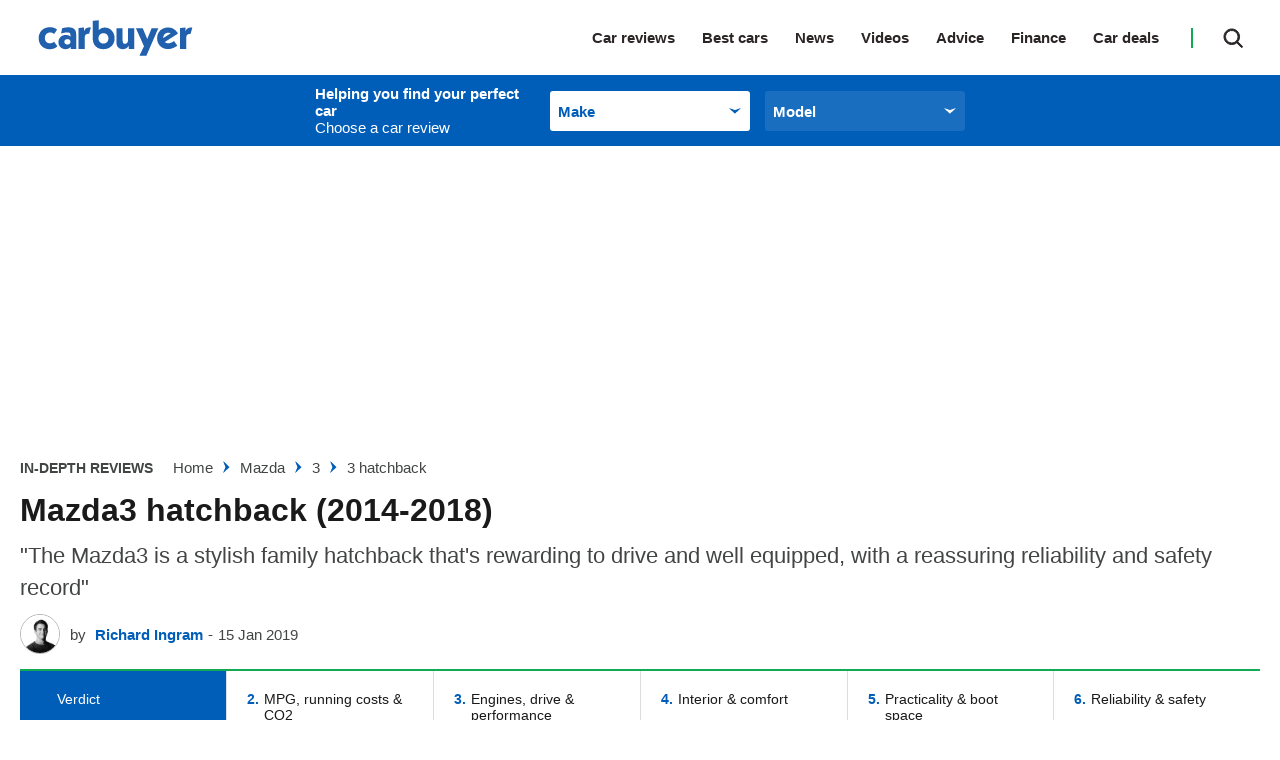

--- FILE ---
content_type: text/html; charset=utf-8
request_url: https://www.carbuyer.co.uk/reviews/mazda/mazda3/hatchback/114724
body_size: 90156
content:
<!doctype html>
<html lang="en" class="no-js"><head><link data-rh="true" rel="preload" as="style" href="/fonts/fonts.css"/><link data-rh="true" rel="stylesheet" href="/fonts/fonts.css" media="print"/><link data-rh="true" rel="apple-touch-icon" href="/public/logo-carbuyer-square.png"/><link data-rh="true" as="image" href="https://mediacloud.carbuyer.co.uk/image/private/s--3R7GqNUe--/f_auto,t_primary-image-mobile@1/v1579628810/carbuyer/mazda-3-hatch-01.jpg" imageSizes="(min-width: 768px) 833px, (max-width: 768px) 375px, 375px" imageSrcSet="https://mediacloud.carbuyer.co.uk/image/private/s--3R7GqNUe--/f_auto,t_primary-image-desktop@1/v1579628810/carbuyer/mazda-3-hatch-01.jpg 833w, https://mediacloud.carbuyer.co.uk/image/private/s--3R7GqNUe--/f_auto,t_primary-image-mobile@1/v1579628810/carbuyer/mazda-3-hatch-01.jpg 375w" rel="preload" fetchpriority="high"/><link data-rh="true" href="https://www.carbuyer.co.uk/reviews/mazda/mazda3/hatchback/114724" rel="canonical"/><script>
          !function () { var e = function () { var e, t = "__tcfapiLocator", a = [], n = window; for (; n;) { try { if (n.frames[t]) { e = n; break } } catch (e) { } if (n === window.top) break; n = n.parent } e || (!function e() { var a = n.document, r = !!n.frames[t]; if (!r) if (a.body) { var i = a.createElement("iframe"); i.style.cssText = "display:none", i.name = t, a.body.appendChild(i) } else setTimeout(e, 5); return !r }(), n.__tcfapi = function () { for (var e, t = arguments.length, n = new Array(t), r = 0; r < t; r++)n[r] = arguments[r]; if (!n.length) return a; if ("setGdprApplies" === n[0]) n.length > 3 && 2 === parseInt(n[1], 10) && "boolean" == typeof n[3] && (e = n[3], "function" == typeof n[2] && n[2]("set", !0)); else if ("ping" === n[0]) { var i = { gdprApplies: e, cmpLoaded: !1, cmpStatus: "stub" }; "function" == typeof n[2] && n[2](i) } else a.push(n) }, n.addEventListener("message", (function (e) { var t = "string" == typeof e.data, a = {}; try { a = t ? JSON.parse(e.data) : e.data } catch (e) { } var n = a.__tcfapiCall; n && window.__tcfapi(n.command, n.version, (function (a, r) { var i = { __tcfapiReturn: { returnValue: a, success: r, callId: n.callId } }; t && (i = JSON.stringify(i)), e.source.postMessage(i, "*") }), n.parameter) }), !1)) }; "undefined" != typeof module ? module.exports = e : e() }();
        </script><script>
        window.dataLayer = window.dataLayer ? window.dataLayer : [];

        window._sp_ = {
          config: {
            accountId: 145,
            baseEndpoint: 'https://cb-mms.carbuyer.co.uk',
            targetingParams: {
              type: 'GDPR'
            },
            events: {
              onMessageReady: function () {
                dataLayer.push({
                  'event': 'cmp-event',
                  'cmp-eventType': 'onMessageReady'
                });
              },
              onMessageChoiceSelect: function (choice_id, choice_type_id) {
                dataLayer.push({
                  'event': 'cmp-event',
                  'cmp-eventType': 'onMessageChoiceSelect',
                  'cmp-choice_id': choice_id,
                  'cmp-choice_type_id': choice_type_id
                });
              },
              onPrivacyManagerAction: function (pmData) {
                dataLayer.push({
                  'event': 'cmp-event',
                  'cmp-eventType': 'onPrivacyManagerAction',
                  'cmp-pmData': pmData
                });
              },
              onMessageChoiceError: function (err) {
                dataLayer.push({
                  'event': 'cmp-event',
                  'cmp-eventType': 'onMessageChoiceError',
                  'cmp-err': err
                });
              },
              onConsentReady: function (consentUUID, euconsent) {
                dataLayer.push({
                  'event': 'cmp-event',
                  'cmp-eventType': 'onConsentReady',
                  'cmp-consentUUID': consentUUID,
                  'cmp-euconsent': euconsent
                });
              },
              onPMCancel: function () {
                dataLayer.push({
                  'event': 'cmp-event',
                  'cmp-eventType': 'onPMCancel'
                });
              },
              onMessageReceiveData: function (data) {
                dataLayer.push({
                  'event': 'cmp-event',
                  'cmp-eventType': 'onMessageReceiveData',
                  'cmp-data': JSON.stringify(data)
                });
              },
              onSPPMObjectReady: function () {
                dataLayer.push({
                  'event': 'cmp-event',
                  'cmp-eventType': 'onSPPMObjectReady'
                });
              }
            }
          }
        }
      </script><script async="" src="https://cb-mms.carbuyer.co.uk/wrapperMessagingWithoutDetection.js" type="text/javascript"></script><script>
        (() => {
          const htmlElement = document.getElementsByTagName('html');
          if (htmlElement && htmlElement.length) {
            htmlElement[0].classList.replace('no-js', 'js');
          }
        })();
        </script><meta charSet="utf-8"/><meta name="viewport" content="width=device-width,minimum-scale=1,initial-scale=1"/><meta name="theme-color" content="#fff"/><style data-chunk="main">.polaris__owner-review--collapse p{font-weight:700;margin:0}.polaris__owner-summary .polaris__owner-summary--common-problems ul a{color:#005eb8}.polaris__owner-summary{margin:0 0 30px;padding:0}.polaris__owner-summary .polaris__owner-summary--reviews-container{border-top:1px solid #e4e4e4;display:block;margin:0;padding-top:20px}@media (min-width:48em){.polaris__owner-summary .polaris__owner-summary--reviews-container{display:flex;margin:0}}@media (min-width:64em){.polaris__owner-summary .polaris__owner-summary--reviews-container{margin:0}}.polaris__owner-summary .polaris__owner-summary--section-title{font-style:normal;font-weight:400}.polaris__owner-summary .polaris__owner-summary--reviews-list{line-height:14px;list-style:none;margin:0;padding:0}.polaris__owner-summary .polaris__owner-summary--common-problems ul{font-size:14.008px;font-style:normal;font-weight:400;line-height:24px;list-style:none;margin:0;padding:0}.polaris__owner-summary .polaris__owner-summary--common-problems ul li span{font-weight:700}@media (max-width:47.99em){.polaris__owner-summary .polaris__owner-summary--common-problems{font-size:14px;line-height:17px}}.polaris__owner-summary .polaris__owner-summary--review{display:inline-block;font-size:15px;font-style:normal;font-weight:600;line-height:25px}.polaris__owner-summary .polaris__owner-summary--review-count-text{font-size:12px;font-weight:400;line-height:15px}.polaris__owner-summary .polaris__owner-summary--rating{display:inline-block;margin-right:10px}.polaris__owner-summary a,.polaris__owner-summary a:active,.polaris__owner-summary a:focus,.polaris__owner-summary a:hover{-webkit-text-decoration:none;text-decoration:none}.polaris__owner-summary .polaris__owner-summary--reviews-title{display:flex;justify-content:space-between}.polaris__owner-summary .polaris__owner-summary--reviews-title .polaris__image{max-height:43px;max-width:100px}.polaris__owner-summary--details-summary{display:flex;flex-direction:column}.polaris__owner-summary--recommendation,.polaris__owner-summary--recommendation-notrecommended{background-color:#f3f3f3;margin:10px 0}@media (min-width:48em){.polaris__owner-summary--recommendation,.polaris__owner-summary--recommendation-notrecommended{margin:0 0 20px;padding:3px 5px}.polaris__owner-summary--recommendation img,.polaris__owner-summary--recommendation-notrecommended img{height:36px;margin-top:-5px;width:36px}}.polaris__owner-summary--recommendation-percent,.polaris__owner-summary--recommendation-percent-notrecommended{font-size:15px;font-style:normal;font-weight:700;line-height:34px;margin-right:3px}@media (min-width:48em){.polaris__owner-summary--recommendation-percent,.polaris__owner-summary--recommendation-percent-notrecommended{font-size:19.992px}}.polaris__owner-summary--recommendation-percent{color:#2dbf65}.polaris__owner-summary--recommendation-percent-notrecommended{color:#dc3c46}.polaris__owner-summary--recommendation-text{color:#1a1a1a;font-size:12px;font-style:normal;font-weight:400;line-height:34px}@media (min-width:48em){.polaris__owner-summary--recommendation-text{font-size:18px}.polaris__owner-review--header{display:flex;justify-content:space-between;margin:0}}.polaris__owner-review--recommended svg{display:inline-block;fill:#12aa54;height:20px;margin:0 10px 0 0;width:20px}.polaris__owner-review--details{gap:10px;grid-template-columns:repeat(2,1fr);margin:10px}.polaris__owner-review--reviews{border:1px solid #ddd}.polaris__owner-review--single .polaris__rating--stars{margin:0 0 0 15px}.polaris__owner-review--single .polaris__rating--stars svg{max-height:16px;max-width:16px}.polaris__owner-review--single .polaris__rating--stars .widget-ratings[title="0 Stars"]{display:none!important}.polaris__owner-review{margin:0 0 30px}@media (max-width:47.99em){.polaris__owner-review{box-shadow:0 1px 3px rgba(0,0,0,.161)}}.polaris__owner-review--review-info{background-color:#f3f3f3;padding:10px 40px;text-align:center}@media (max-width:47.99em){.polaris__owner-review--review-info{display:flex;padding:20px}}.polaris__owner-review--review-info .polaris__rating{background-color:#fff;box-shadow:0 3px 6px rgba(0,0,0,.161)}.polaris__owner-review--review-info .polaris__rating .polaris__rating--text{font-style:italic;font-weight:700;margin-bottom:0;margin-top:-12px;text-transform:uppercase}.polaris__owner-review--review-info .polaris__owner-review--owner-info{font-size:12px;line-height:15px;margin-bottom:0;margin-top:5px}@media (max-width:47.99em){.polaris__owner-review--review-info .polaris__owner-review--owner-info{align-self:center;margin-left:10px}}.polaris__owner-review--review-info .polaris__owner-review--owner-info p{margin:0}.polaris__owner-review--recommended{align-items:center;color:#424543;display:flex;font-size:15px;line-height:25px;margin:0 0 20px}.polaris__owner-review--header{border:1px solid #ddd;border-bottom:2px dotted #343a40;margin:0 0 10px}@media (min-width:48em){.polaris__owner-review--header{display:flex;margin:0}}.polaris__owner-review--header .polaris__heading{color:#1a1a1a;font-size:21.998px;font-weight:700;line-height:32px}.polaris__owner-review--car-details-heading{font-size:17px;font-weight:700;line-height:32px;margin:0;text-transform:uppercase}.polaris__owner-review--car-details{display:grid;flex-grow:1;height:100%;margin:10px}@media (max-width:47.99em){.polaris__owner-review--car-details{margin:20px}}.polaris__owner-review--details{display:flex;justify-content:space-between}@media (max-width:47.99em){.polaris__owner-review--details{display:grid;grid-gap:10px;gap:10px;grid-template-columns:repeat(2,1fr);margin:0}}.polaris__owner-review--details-single{flex:0 1 auto;min-width:30px}.polaris__owner-review--label{color:#2b2525;font-size:23.32304273px;font-style:italic;line-height:35px;margin:0}.polaris__owner-review--value{color:#12aa54;font-size:23.32304273px;line-height:35px;max-width:100px}.polaris__owner-review--vertical-rule:not(:last-of-type){border-left:2px dotted #343a40;height:100%}.polaris__owner-review--vertical-rule:last-of-type{display:none}@media (max-width:47.99em){.polaris__owner-review--vertical-rule{display:none}}.polaris__owner-review--reviews{border-top:hidden;display:grid;padding:15px 20px}@media (min-width:48em){.polaris__owner-review--reviews{padding:20px 30px}}.polaris__owner-review--review-content--closed{-webkit-box-orient:vertical;display:-webkit-box;-webkit-line-clamp:4;margin-bottom:20px;max-height:110px;overflow:hidden}.polaris__owner-review--collapse{border:hidden;cursor:pointer;margin:auto}.polaris__owner-review--single{margin:0 0 20px}.polaris__owner-review--single .polaris__rating--label{color:#2b2525;display:inline-block;font-size:23.32304273px;font-style:italic;font-weight:700;line-height:35px}.polaris__owner-review--single .polaris__rating--stars{display:none}.polaris__owner-review--single .polaris__rating--extra{font-size:15px;line-height:25px}.polaris__accent-text{color:#005eb8}.polaris__review-block-title{font-weight:700;margin:0;text-transform:uppercase}.polaris__owner-form--modal-footer{justify-content:space-around}.polaris__owner-form--modal-body,.polaris__owner-form--modal-header{display:flex;flex-direction:column;justify-content:space-around}.polaris__owner-form--modal-header{align-items:center;box-shadow:0 3px 6px #000;width:100%}.polaris__owner-form--modal-header .polaris__owner-form--header-logo{max-width:215px;padding:20px 0}.polaris__owner-form--modal-body{align-items:center;padding:20px 20px 100px}.polaris__owner-form--modal-footer{background-color:#f0f0f0;border-top:1px solid #535066;display:flex;flex-direction:column;font-size:14px;line-height:20px;padding:40px 0}@media (max-width:47.99em){.polaris__owner-form--modal-footer{padding:20px 0}}.polaris__owner-form--modal-footer p{padding:0 25%}@media (max-width:47.99em){.polaris__owner-form--modal-footer p{padding:0 5%}}.polaris__owner-form--dp-logo{margin:10px 0}.polaris__owner-form--title{font-size:21.998px;line-height:28px;margin:10px 0}.polaris__owner-form-description{font-size:14px;line-height:24px;margin:10px 0;text-align:center;width:30%}@media (max-width:47.99em){.polaris__owner-form-description{width:90%}}.polaris__owner-form--modal{background:#fff;border-radius:4px;height:100%;overflow-y:scroll;width:100%}.polaris__owner-form--modal .polaris__owner-form--modal--close.polaris__button{background-color:transparent;background-image:url([data-uri]);background-position:50%;background-repeat:no-repeat;position:absolute;right:10px;top:10px}.polaris__owner-form--modal .polaris__owner-form--modal--close.polaris__button:hover{background-color:transparent}.polaris__owner-form--form-input{display:flex;flex-direction:column}.polaris__owner-form--form-input .polaris__owner-form--input{border-radius:4px;height:40px;width:335px}.polaris__owner-form--form-input .polaris__owner-form--input-long{border:1px solid #1c1836;border-radius:4px;height:90px;width:690px}@media (max-width:47.99em){.polaris__owner-form--form-input .polaris__owner-form--input-long{width:335px}}.polaris__owner-form--form-input .polaris__owner-form--input-score{border:1px solid #1c1836;border-radius:4px;height:40px;width:170px}.polaris__owner-form--form-input .polaris__owner-form--input-radio{height:20px;width:20px}.polaris__owner-form--input-container input[type],.polaris__owner-form--input-container input[type]:focus,.polaris__owner-form--input-container input[type]:invalid{border:1px solid #1c1836;border-radius:4px}.polaris__owner-form--input-container span{margin-right:20px}.polaris__owner-form--label-container{display:flex;justify-content:space-between}.polaris__owner-form--car-details,.polaris__owner-form--user-details{display:grid;grid-gap:0 20px;gap:0 20px;grid-template-columns:repeat(2,1fr);margin-bottom:35px}@media (max-width:47.99em){.polaris__owner-form--car-details,.polaris__owner-form--user-details{grid-template-columns:1fr}}.polaris__owner-form--review-details{display:flex;flex-direction:column;gap:20px;margin-bottom:35px}.polaris__owner-form--submit{height:50px;width:335px}.polaris__owner-form--submit-wrapper{display:flex;justify-content:space-around}.polaris__completed-form--overlay,.polaris__owner-form--modal-overlay{align-items:center;bottom:0;display:flex;justify-content:space-around;left:0;position:fixed;right:0;top:0;z-index:9999}.polaris__owner-form--modal-overlay{background-color:hsla(0,0%,100%,.8)}.polaris__completed-form{background:#fff;height:664px;width:480px}@media (min-width:48em){.polaris__completed-form{border-radius:4px;padding:40px 66px 20px}}.polaris__completed-form--header img{max-height:51px;max-width:174px}.polaris__completed-form--footer{display:flex;justify-content:space-around}.polaris__completed-form--footer .polaris__completed-form--close.polaris__button{background:0 0;font-weight:400;height:40px;margin:-5px}@media (min-width:48em){.polaris__completed-form--footer .polaris__completed-form--close.polaris__button{margin:20px 0}}.polaris__completed-form--footer .polaris__completed-form--close.polaris__button:hover{background:0 0}.polaris__completed-form--footer .polaris__completed-form--close.polaris__button img{height:18px;width:18px}.polaris__completed-form--dp-survey h6{font-family:Barlow,sans-serif;font-size:18px;font-weight:700;line-height:22px;margin:10px 20px}.polaris__modal--overlay.polaris__completed-form--overlay{background-color:rgba(0,0,0,.8)}.polaris__vrm-input,.polaris__vrm-input--form-input{display:flex;flex-direction:column}.polaris__vrm-input--form-input .polaris__vrm-input--label-help{font-weight:300}.polaris__vrm-input--form-input .polaris__vrm-input--label-help-hide{display:none}.polaris__vrm-input--form-input .polaris__vrm-input--label-error{font-weight:300}.polaris__vrm-input--form-input .polaris__vrm-input--label-error-hide{display:none}.polaris__vrm-input--form-input .polaris__vrm-input--input{border-radius:4px;height:40px;width:335px}.polaris__vrm-input--form-input .polaris__vrm-input--input-invalid{background-color:rgba(204,0,0,.102);border:1px solid #c00}.polaris__user-conf,.polaris__user-conf--invalid{display:flex;flex-direction:column;margin-top:10px;padding:12px}.polaris__user-conf{background-color:#fff;border:1px solid #000}.polaris__user-conf p,.polaris__user-conf--invalid p{font-size:16px;line-height:18px}.polaris__user-conf .polaris__user-conf--model{font-size:14px;line-height:14px;margin:2px}.polaris__user-conf .polaris__user-conf--details{font-size:12px;font-weight:300;line-height:14px}.polaris__user-conf .polaris__user-conf--confirm{margin:0 0 10px}.polaris__user-conf--invalid{background-color:rgba(204,0,0,.102);border:1px solid #c00}.polaris__user-conf--invalid .polaris__user-conf--problem{font-size:18px;line-height:22px;margin:5px 0}.polaris__user-conf--invalid .polaris__user-conf--problem img{height:18px;margin-bottom:4px;width:18px}.polaris__user-conf--invalid .polaris__user-conf--details{font-size:12px;font-weight:700;line-height:18px;margin:0}.polaris__user-conf--hidden{display:none}.polaris__user-conf--vrm{background-color:#fcec34;border:1px solid #000;height:24px;padding:0 10px}.polaris__user-conf--buttons{display:flex}.polaris__user-conf--buttons .polaris__button.polaris__user-conf--conf-button,.polaris__user-conf--buttons .polaris__button.polaris__user-conf--reenter-button{border:1px solid #000;border-radius:4px;height:30px;margin-right:10px;min-width:50px;padding:0 10px}.polaris__completed-form--header{align-items:center;display:flex;justify-content:space-evenly;margin:20px 0}@media (max-width:47.99em){.polaris__completed-form--header{flex-direction:column;margin:0}.polaris__completed-form--header .polaris__completed-form--cb-logo{box-shadow:0 3px 6px #000;display:flex;justify-content:space-around;margin-bottom:20px;padding:20px;width:100%}.polaris__completed-form--header .polaris__completed-form--cb-logo img{max-height:32px}}.polaris__completed-form--body{align-items:center;display:flex;flex-direction:column;text-align:center}.polaris__completed-form--body h3{font-size:28px;line-height:34px;margin:10px 0}.polaris__completed-form--body p{font-size:14px;line-height:18px}@media (max-width:47.99em){.polaris__completed-form--body{margin:0 10px}.polaris__completed-form--body h3{font-size:22px;line-height:27px}.polaris__completed-form--body p{padding:0 20px}}.polaris__completed-form--dp-survey{border-radius:4px;box-shadow:0 3px 6px #000;padding:10px 20px}.polaris__completed-form--dp-survey p{font:14px/18px Barlow,sans-serif;letter-spacing:0;margin-bottom:10px}.polaris__completed-form--dp-survey img.polaris__complete-form--dp-img{height:68%;width:68%}.polaris__completed-form--dp-survey .polaris__dp-survey--cta.polaris__button{border-radius:4px;font:700 15px/18px Barlow,sans-serif;margin-bottom:10px;text-transform:uppercase}.polaris__completed-form--overlay{background-color:rgba(0,0,0,.8)}.polaris__owner-review--collapse p{font-size:14px}.polaris__or-rating-card{margin:0;padding:0 0 30px}.polaris__or-rating-card .polaris__or-rating-card--meta{border:1px solid #ddd;border-left:0;border-right:0;border-top:1px solid #ddd;color:#1a1a1a;display:block;font-size:15px;letter-spacing:-.3px;line-height:25px;padding:20px}@media (max-width:47.99em){.polaris__or-rating-card .polaris__or-rating-card--meta{margin-left:-20px;margin-right:-20px;width:calc(100% + 40px)}}@media (min-width:48em){.polaris__or-rating-card .polaris__or-rating-card--meta{border:1px solid #ddd;display:block;grid-gap:45px;padding:0}}.polaris__or-rating-card .polaris__or-rating-card--section-container{display:block;grid-gap:20px;grid-template-columns:90px auto;margin-bottom:10px}@media (min-width:48em){.polaris__or-rating-card .polaris__or-rating-card--section-container{grid-template-columns:100px auto;margin-bottom:0}}.polaris__footer--navigation ul,.polaris__or-rating-card .polaris__or-rating-card--rating-container ul,.polaris__or-rating-card .polaris__or-rating-card--section-container ul{list-style-type:none;margin:0;padding:0}.polaris__or-rating-card .polaris__or-rating-card--row{display:block;grid-gap:20px;grid-template-columns:1fr;margin:0}@media (min-width:48em){.polaris__or-rating-card .polaris__or-rating-card--row{grid-template-columns:repeat(2,1fr)}}.polaris__or-rating-card .polaris__or-rating-card--row:last-child{margin:0}.polaris__or-rating-card .polaris__or-rating-card--label,.polaris__or-rating-card .polaris__rating--label,.polaris__or-rating-card .polaris__verdict-extra--label{color:#1a1a1a;font-size:17.986px;font-weight:600;line-height:28px;margin:0 0 5px;text-align:left;text-transform:capitalize}.polaris__or-rating-card .polaris__or-rating-card--label svg,.polaris__or-rating-card .polaris__rating--label svg,.polaris__or-rating-card .polaris__verdict-extra--label svg{fill:#1a1a1a;height:24px;width:24px}.polaris__or-rating-card .polaris__or-rating-card--price{color:#222a32;font-size:16px;font-weight:700;line-height:25px}@media (min-width:48em){.polaris__or-rating-card .polaris__or-rating-card--price{line-height:24px}}.polaris__or-rating-card .polaris__or-rating-card--price .polaris__price--post,.polaris__or-rating-card .polaris__or-rating-card--price .polaris__price--prefix{color:#1a1a1a;font-style:italic;font-weight:400}.polaris__or-rating-card .polaris__or-rating-card--price-container .polaris__or-rating-card--label,.polaris__or-rating-card .polaris__or-rating-card--price-container .polaris__verdict-extra--label{text-align:left}.polaris__or-rating-card .polaris__rating--text{color:#1a1a1a;font-size:15px;font-weight:400;line-height:25px;margin:0 0 10px}.-is-search-open .polaris__header--search input.polaris__input,.polaris__header--navigation li,.polaris__or-rating-card .polaris__or-rating-card--ctas,.polaris__or-rating-card .polaris__or-rating-card--submit-rating-cta{display:block}@media (min-width:48em){.polaris__or-rating-card .polaris__or-rating-card--ctas,.polaris__or-rating-card .polaris__or-rating-card--submit-rating-cta{display:flex;flex-direction:row}}.polaris__or-rating-card .polaris__or-rating-card--ctas a,.polaris__or-rating-card .polaris__or-rating-card--ctas button,.polaris__or-rating-card .polaris__or-rating-card--submit-rating-cta a,.polaris__or-rating-card .polaris__or-rating-card--submit-rating-cta button{background:#fff;border:2px solid #005eb8;border-radius:25px;color:#005eb8;display:block;flex:1 0;font-size:14px;font-weight:700;line-height:1;margin:0 0 10px;padding:16px;text-align:center;-webkit-text-decoration:none;text-decoration:none;text-transform:none}@media (min-width:48em){.polaris__or-rating-card .polaris__or-rating-card--ctas a,.polaris__or-rating-card .polaris__or-rating-card--ctas button,.polaris__or-rating-card .polaris__or-rating-card--submit-rating-cta a,.polaris__or-rating-card .polaris__or-rating-card--submit-rating-cta button{margin-left:10px}.polaris__or-rating-card .polaris__or-rating-card--ctas a:first-child,.polaris__or-rating-card .polaris__or-rating-card--ctas button:first-child,.polaris__or-rating-card .polaris__or-rating-card--submit-rating-cta a:first-child,.polaris__or-rating-card .polaris__or-rating-card--submit-rating-cta button:first-child{margin-left:0}}.polaris__or-rating-card .polaris__or-rating-card--ctas a:hover,.polaris__or-rating-card .polaris__or-rating-card--ctas button:hover,.polaris__or-rating-card .polaris__or-rating-card--submit-rating-cta a:hover,.polaris__or-rating-card .polaris__or-rating-card--submit-rating-cta button:hover{background:#fff;border-color:#01519c;color:#01519c;-webkit-text-decoration:none;text-decoration:none}.polaris__or-rating-card .polaris__or-rating-card--cta-spaceholder{height:20px}.polaris__or-rating-card .polaris__rating--extra{font-weight:700}.polaris__header--product-selector--wrapper .polaris__select .polaris__control .polaris__placeholder,.polaris__header--product-selector--wrapper .polaris__select .polaris__control:hover .polaris__placeholder{color:#005eb8}.polaris__header{background:#fff;position:relative;top:0;z-index:99}@media (max-width:47.99em){.-menu-open .polaris__header{height:100vh}}.polaris__header--logo{width:160px}@media (max-width:47.99em){.polaris__header--logo{left:50%;position:absolute;transform:translateX(-50%)}}@media (min-width:48em){.polaris__header--logo{margin:0;width:100px}}@media (min-width:64em){.polaris__header--logo{width:175px}}@media (min-width:78.75em){.polaris__header--logo{width:190px}}.polaris__header--logo img{display:block;height:38px;margin:0 auto;position:relative;width:175px;z-index:19}.-is-search-open .polaris__header--logo{display:none}@media (min-width:48em){.-is-search-open .polaris__header--logo{display:block}}.polaris__header--inner{align-items:center;display:flex;height:60px;justify-content:space-between;margin:0 auto;max-width:1300px;padding:0 20px;position:relative;width:100%}@media (min-width:48em){.polaris__header--inner{height:75px;padding:0 10px}}@media (min-width:64em){.polaris__header--inner{padding:0 20px}}@media (max-width:47.99em){.polaris__header--inner.-is-search-open{padding:0}.polaris__header--inner.-is-search-open:after{background-color:rgba(26,26,26,.29);content:"";height:100%;left:0;position:fixed;top:0;width:100%;z-index:-1}}.polaris__header--menu-button.polaris__button{background:url([data-uri]) no-repeat 50%;background-size:contain;border:0;border-radius:0;cursor:pointer;height:28px;left:20px;outline:0;padding:0;position:absolute;text-indent:-9999em;top:16px;transition:none;width:28px}@media (min-width:48em){.polaris__header--menu-button.polaris__button{display:none}}.polaris__header--menu-button.polaris__button:hover{background-color:transparent}.-is-menu-open .polaris__header--menu-button.polaris__button{background:url([data-uri]) no-repeat 50%;background-size:contain;height:33px;left:15px;width:33px}@media (max-width:47.99em){.-is-search-open .polaris__header--menu-button.polaris__button{display:none}}.polaris__header--navigation-search{align-items:center;display:flex;justify-content:flex-end}@media (max-width:47.99em){.polaris__header--navigation-search{width:100%}}@media (min-width:48em){.-is-search-open .polaris__header--navigation-search{width:75%}}@media (min-width:64em){.-is-search-open .polaris__header--navigation-search{width:80%}}.polaris__header--navigation{background:#fff;border-top:1px solid #3c4550;display:none;font-size:23.32304273px;font-weight:600;left:0;list-style-type:none;margin:auto;max-height:550px;overflow:scroll;position:absolute;top:60px;width:100%;z-index:10}@media (min-width:48em){.polaris__header--navigation{border-top:0;display:block;font-size:14px;height:100%;left:auto;max-height:none;overflow:visible;position:static;top:0;width:auto}}@media (min-width:64em){.polaris__header--navigation{font-size:15px}}@media (max-width:47.99em){.polaris__header--navigation:first-of-type{padding-top:5px}.-is-menu-open .polaris__header--navigation{display:block;height:100vh}}.polaris__header--navigation ul:not(.-sub-menu-list){margin:5px 0 0;padding:0}@media (min-width:48em){.polaris__header--navigation ul:not(.-sub-menu-list){margin:0}.polaris__header--navigation li{display:inline-block}}.polaris__header--navigation a,.polaris__header--navigation li>span:not(.polaris__navigation--item-icon){color:#2b2525;cursor:pointer;display:block;margin:0;padding:9px 20px;position:relative;-webkit-text-decoration:none;text-decoration:none}@media (min-width:48em){.polaris__header--navigation a,.polaris__header--navigation li>span:not(.polaris__navigation--item-icon){border-bottom:0;padding:17px 8px}}@media (min-width:64em){.polaris__header--navigation a,.polaris__header--navigation li>span:not(.polaris__navigation--item-icon){padding:15px 27px 15px 0}}.polaris__header--navigation a span,.polaris__header--navigation li>span:not(.polaris__navigation--item-icon) span{border-bottom:0}.polaris__header--navigation a:hover,.polaris__header--navigation li>span:not(.polaris__navigation--item-icon):hover{-webkit-text-decoration:none;text-decoration:none}@media (min-width:48em){.polaris__header--navigation a:hover,.polaris__header--navigation li>span:not(.polaris__navigation--item-icon):hover{color:#005eb8;opacity:1}}.polaris__header--navigation a:hover svg,.polaris__header--navigation li>span:not(.polaris__navigation--item-icon):hover svg{fill:#005eb8}.polaris__header--navigation a.-is-active,.polaris__header--navigation a.-is-emphasized,.polaris__header--navigation li>span:not(.polaris__navigation--item-icon).-is-active,.polaris__header--navigation li>span:not(.polaris__navigation--item-icon).-is-emphasized{color:#005eb8}@media (min-width:48em){.polaris__header--navigation a span,.polaris__header--navigation li>span:not(.polaris__navigation--item-icon) span{border-bottom:0}.polaris__header--navigation li.-no-link{padding-right:8px}}@media (min-width:64em){.polaris__header--navigation li.-no-link{padding-right:27px}}.polaris__header--navigation .-has-sub-menu>span,.polaris__header--navigation li.-no-link>span{display:inline-block}.polaris__header--navigation li.-no-link>span:not(.polaris__navigation--item-icon){padding-right:0}.polaris__header--navigation .-has-sub-menu a{opacity:1}.polaris__header--navigation a.-is-external{position:relative}.polaris__header--navigation a.-is-external:after{background:url([data-uri]) no-repeat 50%;background-size:10px;content:"";display:inline-block;height:10px;margin-left:10px;width:10px}@media (min-width:48em){.polaris__header--navigation a.-is-external:after{display:none}.polaris__header--navigation a.-is-external:hover:after{display:block;margin-left:0;position:absolute;right:-2px;top:calc(50% + 2px);transform:translateY(-50%)}}@media (min-width:64em){.polaris__header--navigation a.-is-external:hover:after{right:14px}}.-is-search-open .polaris__header--navigation{display:none}@media (max-width:47.99em){.polaris__header--navigation .-is-open>a{color:#005eb8}.polaris__header--navigation .-sub-menu a{padding:9px 20px 9px 40px}}.polaris__header--navigation .-sub-menu-list{margin:0;padding:0}.polaris__header--search-button.polaris__button{background:url([data-uri]) no-repeat;background-position:50%;background-size:20px 20px;border:0;border-radius:0;color:#424543;cursor:pointer;height:20px;padding:0;transition:none;width:20px}@media (min-width:48em){.polaris__header--search-button.polaris__button{height:40px;position:relative;right:0;width:30px}}@media (min-width:64em){.polaris__header--search-button.polaris__button{display:block;height:41px;width:54px}}.polaris__header--search-button.polaris__button:hover{background:url([data-uri]) no-repeat;background-position:50%;background-size:20px 20px}@media (min-width:48em){.polaris__header--search-button.polaris__button:hover{background-color:transparent;border-color:#fff}}.polaris__header--search-button.polaris__button:focus{outline:0}.-is-menu-open .polaris__header--search-button.polaris__button,.-is-search-open .polaris__header--search:before{display:none}@media (min-width:48em){.-is-menu-open .polaris__header--search-button.polaris__button{display:block}}.-is-search-open .polaris__header--search-button.polaris__button{background:url([data-uri]) no-repeat 50%;background-position:50%;border:0}@media (max-width:47.99em){.-is-search-open .polaris__header--search-button.polaris__button{background-image:url([data-uri]);position:absolute;right:20px;top:50%;transform:translateY(-50%)}}.polaris__header--search{align-items:center;display:flex;justify-content:flex-end;margin-left:0;position:relative}@media (min-width:48em){.polaris__header--search{height:40px;margin:0 0 0 20px;top:0;width:auto}}@media (min-width:64em){.polaris__header--search{height:41px}}@media (min-width:48em){.polaris__header--search:before{background-color:#12aa54;content:"";display:block;height:20px;left:-15px;position:absolute;top:50%;transform:translateY(-50%);width:2px}}.-is-search-open .polaris__header--search{width:100%}@media (min-width:48em){.-is-search-open .polaris__header--search{width:90%}}@media (min-width:64em){.-is-search-open .polaris__header--search{width:75%}}.polaris__header--search .polaris__search--form{align-items:center;display:flex}.polaris__header--search .polaris__search{display:none;position:relative;width:100%}.-is-search-open .polaris__header--search .polaris__search{display:block}.polaris__footer--extra .polaris__subscription:after,.polaris__footer--extra .polaris__subscription:before,.polaris__header--search .polaris__search .polaris__button{display:none}.polaris__header--search input.polaris__input{-webkit-appearance:none;background:#005eb8;border:1px solid #005eb8;border-radius:0;box-sizing:border-box;color:#fff;display:block;font-family:Lato,Arial fallback,Tahoma,Helvetica,sans-serif;font-size:16px;font-weight:700;line-height:25px;min-height:60px;padding:0 20px;width:100%}@media (min-width:48em){.polaris__header--search input.polaris__input{background:#005eb8;font-size:15px;min-height:40px;width:calc(100% - 10px)}}@media (min-width:64em){.polaris__header--search input.polaris__input{min-height:41px;padding:8px 20px}}.polaris__header--search input.polaris__input:focus{-webkit-appearance:none;border-color:#005eb8;outline:0}.polaris__header--search input.polaris__input::-moz-placeholder{color:#fff}.polaris__header--search input.polaris__input::placeholder{color:#fff}.polaris__header--product-selector--wrapper{background-color:#005eb8}.polaris__header--product-selector--wrapper .polaris__product-selector{margin:0}@media (max-width:47.99em){.polaris__header--product-selector--wrapper .polaris__product-selector--inner{margin:0;max-width:none}}.polaris__header--product-selector--wrapper .polaris__select .polaris__control{background-color:transparent}@media (min-width:48em){.polaris__header--product-selector--wrapper .polaris__select .polaris__control{width:200px}}.polaris__header--product-selector--wrapper .polaris__select.polaris--is-disabled{background-color:#1a6ebf}.polaris__header--product-selector--wrapper .polaris__select.polaris--is-disabled div.polaris__placeholder{color:#fff}.polaris__header--product-selector--wrapper .polaris__select.polaris--is-disabled .polaris__control--is-disabled .polaris__dropdown-indicator:before{background-image:url([data-uri])}.polaris__header--subscribe{font-weight:700;position:absolute;right:20px;text-transform:uppercase;z-index:3}@media (min-width:48em){.polaris__header--subscribe{margin:0;position:relative;right:0}}@media (max-width:47.99em){.-is-menu-open .polaris__header--subscribe{display:none}}.polaris__header--subscribe .polaris__button{background-color:#dc3943;border-color:#dc3943;border-radius:0;display:block;font-size:13px;line-height:1;padding:6.5px 12px}@media (min-width:64em){.polaris__header--subscribe .polaris__button{font-size:14px;padding:13.5px 22px}}.polaris__header--subscribe .polaris__button:hover{background-color:#ca313a;color:#fff;-webkit-text-decoration:none;text-decoration:none}.polaris__navigation--item-icon svg{fill:#2b2525;height:6.5px;width:10.5px}.polaris__owner-review--owner-info{color:#525f6b}.polaris__owner-review--collapse{background-color:#fff}.polaris__owner-review--collapse .polaris__owner-review--collapse-close{color:#54606c}.polaris__owner-review--collapse .polaris__owner-review--collapse-readmore{color:#005eb8}.polaris__review-block-title{color:#343a40;font-size:17px;line-height:34px}.polaris__footer{background:#1a1a1a;margin:0;padding:10px 0;position:relative}.polaris__footer p{color:#1a1a1a;font-size:15px;line-height:25px;margin:0 0 30px}@media (min-width:48em){.polaris__footer .polaris__content{display:grid;grid-gap:20px;grid-template-columns:1fr 2fr 2fr}.polaris__footer .polaris__content.-footer-nav{grid-template-columns:2fr 1fr}}@media (min-width:64em){.polaris__footer .polaris__content{grid-template-columns:1fr 2fr 300px}.polaris__footer .polaris__content.-footer-nav{grid-template-columns:2fr 1fr}}.polaris__footer--row{padding:20px 0 30px}@media (min-width:64em){.polaris__footer--row{padding:25px 0 30px}}.polaris__footer--navigation{margin:0 0 30px}@media (min-width:48em){.polaris__footer--navigation{margin-bottom:0}.polaris__footer--navigation ul{display:grid;grid-column-gap:20px;grid-template-columns:repeat(2,1fr)}}@media (min-width:64em){.polaris__footer--navigation ul{grid-template-columns:repeat(3,.3fr)}}.polaris__footer--navigation li{display:block;margin:0 0 20px}.polaris__footer--navigation a{color:#fff;display:block;font-size:14px;font-weight:500;line-height:1;margin:0 10px 10px 0;text-transform:uppercase}.polaris__footer--extra .polaris__subscription{margin:0;width:100%}.polaris__footer--extra .polaris__subscription h2{color:#fff;font-size:21.998px;font-weight:700;line-height:27px;margin:0}.polaris__footer--extra .polaris__subscription .polaris__subscription--excerpt{color:hsla(0,0%,87%,.75);font-size:15px;line-height:25px;margin-bottom:20px}.polaris__footer--extra .polaris__subscription .polaris__link{background-color:#005eb8;border-color:transparent;border-radius:0;color:#fff;display:inline-block;font-size:16px;padding:0;text-align:center;-webkit-text-decoration:none;text-decoration:none;text-transform:uppercase;width:100%}.polaris__footer--extra .polaris__subscription .polaris__link:hover{background-color:#fff;border-color:transparent;color:#01519c}.polaris__footer--extra .polaris__subscription .polaris__link:active,.polaris__footer--extra .polaris__subscription .polaris__link:focus,.polaris__footer--extra .polaris__subscription .polaris__link:hover{outline:0}@media (min-width:48em){.polaris__footer--extra .polaris__subscription .polaris__link{width:auto}}@media (min-width:64em){.polaris__footer--extra .polaris__subscription .polaris__link{padding:0}}.polaris__footer--extra .polaris__subscription .polaris__subscription--container{background:0 0;display:block}.polaris__footer--social{align-items:center;display:flex;justify-content:space-between}@media (min-width:48em){.polaris__footer--social{justify-content:flex-end}}.polaris__footer--social a{align-items:center;background-color:transparent;border-radius:0;display:inline-flex;height:22px;justify-content:center;margin:0 0 0 30px;position:relative;width:22px}.polaris__footer--social a:before{align-items:center;color:#fff;display:flex;height:100%;justify-content:center;left:0;position:absolute;text-indent:0;top:0;width:100%}.polaris__footer--social a:hover .polaris__social--icon{background-color:transparent;opacity:1}.polaris__footer--social a .polaris__social--icon{background-color:transparent;opacity:.6}@media (min-width:48em){.polaris__footer--copyright{grid-column:span 2}}.polaris__footer--copyright p{color:#ddd;text-align:center}
/*# sourceMappingURL=styles-3999605a.css.map*/</style><style data-chunk="main">@-webkit-keyframes spin{to{-webkit-transform:rotate(1turn);transform:rotate(1turn)}}@keyframes spin{to{-webkit-transform:rotate(1turn);transform:rotate(1turn)}}@-webkit-keyframes dotPulseBefore{0%,60%,to{-webkit-box-shadow:9976.5px 0 0 -5px #005eb8;box-shadow:9976.5px 0 0 -5px #005eb8}30%{-webkit-box-shadow:9976.5px 0 0 2px #005eb8;box-shadow:9976.5px 0 0 2px #005eb8}}@keyframes dotPulseBefore{0%,60%,to{-webkit-box-shadow:9976.5px 0 0 -5px #005eb8;box-shadow:9976.5px 0 0 -5px #005eb8}30%{-webkit-box-shadow:9976.5px 0 0 2px #005eb8;box-shadow:9976.5px 0 0 2px #005eb8}}@-webkit-keyframes dotPulse{0%,60%,to{-webkit-box-shadow:9999px 0 0 -5px #005eb8;box-shadow:9999px 0 0 -5px #005eb8}30%{-webkit-box-shadow:9999px 0 0 2px #005eb8;box-shadow:9999px 0 0 2px #005eb8}}@keyframes dotPulse{0%,60%,to{-webkit-box-shadow:9999px 0 0 -5px #005eb8;box-shadow:9999px 0 0 -5px #005eb8}30%{-webkit-box-shadow:9999px 0 0 2px #005eb8;box-shadow:9999px 0 0 2px #005eb8}}@-webkit-keyframes dotPulseAfter{0%,60%,to{-webkit-box-shadow:10021.5px 0 0 -5px #005eb8;box-shadow:10021.5px 0 0 -5px #005eb8}30%{-webkit-box-shadow:10021.5px 0 0 2px #005eb8;box-shadow:10021.5px 0 0 2px #005eb8}}@keyframes dotPulseAfter{0%,60%,to{-webkit-box-shadow:10021.5px 0 0 -5px #005eb8;box-shadow:10021.5px 0 0 -5px #005eb8}30%{-webkit-box-shadow:10021.5px 0 0 2px #005eb8;box-shadow:10021.5px 0 0 2px #005eb8}}.polaris__anchor-block{display:initial}.polaris__image--wrapper .polaris__image--meta{padding:0 0 10px}.polaris__image--wrapper .polaris__image--meta .polaris__image--caption,.polaris__image--wrapper .polaris__image--meta figcaption{color:#1a1a1a;font-size:15px;font-weight:700;line-height:25px;margin:0}.polaris__image--wrapper .polaris__image--meta .polaris__image--credits{color:#1a1a1a;font-size:13px;font-style:normal;line-height:23px;margin:5px 0 10px}.imgScriptEnabled,.polaris__navigation button>span,.polaris__navigation button>svg{display:none}.polaris__breadcrumb{color:#1a1a1a;margin:0;padding:20px 0 10px}@media (min-width:48em){.polaris__breadcrumb{-webkit-box-align:center;-ms-flex-align:center;align-items:center;display:-webkit-box;display:-ms-flexbox;display:flex;margin:0}}.polaris__breadcrumb ul{-webkit-box-align:center;-ms-flex-align:center;align-items:center;display:-webkit-box;display:-ms-flexbox;display:flex;-ms-flex-wrap:wrap;flex-wrap:wrap;margin:10px 0 0;padding:0}@media (min-width:48em){.polaris__breadcrumb ul{margin:0;padding:0 20px 0 0}}@media (min-width:64em){.polaris__breadcrumb ul{-webkit-box-pack:center;-ms-flex-pack:center;justify-content:center}}.polaris__breadcrumb li{display:inline-block;font-size:15px;line-height:1;margin:0 10px 0 0;position:relative}@media (min-width:48em){.polaris__breadcrumb li{margin-bottom:0}}.polaris__breadcrumb li:after{content:url([data-uri]);display:inline-block;margin-left:15px}.polaris__breadcrumb li:last-of-type:after{display:none}.polaris__breadcrumb li a{color:#424543;padding:0;-webkit-text-decoration:none;text-decoration:none}.polaris__breadcrumb li a:focus,.polaris__breadcrumb li a:hover{color:#005eb8}.polaris__breadcrumb.-sponsored .polaris__breadcrumb--kicker{background-color:transparent}.polaris__breadcrumb .polaris__breadcrumb--kicker+ul,.polaris__breadcrumb .polaris__breadcrumb--title+ul{padding:0}@media (min-width:48em){.polaris__breadcrumb .polaris__breadcrumb--kicker+ul,.polaris__breadcrumb .polaris__breadcrumb--title+ul{padding:0 10px}}@media (min-width:64em){.polaris__breadcrumb .polaris__breadcrumb--kicker+ul,.polaris__breadcrumb .polaris__breadcrumb--title+ul{padding:0 20px}}.polaris__breadcrumb .polaris__breadcrumb--title+.polaris__breadcrumb--kicker{margin:10px 0}@media (min-width:48em){.polaris__breadcrumb .polaris__breadcrumb--title+.polaris__breadcrumb--kicker{margin:0 0 0 20px}}.polaris__breadcrumb--kicker{background-color:transparent;color:#424543;font-size:14px;font-weight:700;line-height:1;padding:0}.polaris__breadcrumb--title{font-family:Lato,Arial fallback,Tahoma,Helvetica,sans-serif;font-size:25.993px;font-weight:700;line-height:1;margin:0;text-transform:none}.polaris__iframe iframe{border:0;max-width:100%}.polaris__button,.polaris__button.-primary{background-color:#005eb8;border:2px solid transparent;border-radius:25px;color:#fff;cursor:pointer;font-family:inherit;font-size:16px;line-height:1;margin:0;padding:15px 25px;-webkit-transition:all .2s;transition:all .2s}.polaris__button.-primary:hover,.polaris__button:hover{background-color:#01519c}.polaris__button.-secondary{border:2px solid #1a1a1a;border-radius:25px;color:#1a1a1a;cursor:pointer;font-family:inherit;font-size:16px;line-height:1;margin:0;padding:13px 25px}.polaris__button.-secondary,.polaris__button.-secondary:hover{background-color:transparent}.polaris__button.-link{background:0 0;border:0;font-size:16px;line-height:1;margin:0;padding:0;-webkit-text-decoration:underline;text-decoration:underline}.polaris__button.-link,.polaris__button.-link:hover{color:#1a1a1a;cursor:pointer}.polaris__navigation .-has-sub-menu{position:relative}.polaris__navigation .-has-sub-menu a svg{fill:#2b2525;height:6.5px;width:10.5px}@media (min-width:48em){.polaris__navigation .-has-sub-menu:hover .-sub-menu{display:block}}.polaris__navigation .-sub-menu{background-color:#fff;border:0;-webkit-box-shadow:none;box-shadow:none;display:none;margin:0;min-width:200px;position:relative}@media (min-width:48em){.polaris__navigation .-sub-menu{left:0;position:absolute;top:calc(100% - 10px);z-index:99}}.polaris__navigation .-sub-menu a{border-top:0;color:#2b2525;padding:5px 20px}.polaris__navigation .-sub-menu a:hover{background-color:#f3f3f3;color:#005eb8}.polaris__navigation .-sub-menu[aria-hidden=true]{display:none}.polaris__hero--title span,.polaris__navigation .-sub-menu li,.polaris__navigation .-sub-menu[aria-hidden=false]{display:block}.polaris__navigation .-is-open .polaris__navigation--item-icon svg{-webkit-transform:rotate(-180deg);transform:rotate(-180deg)}.polaris__navigation--item-icon{border:0;display:inline-block;margin:0 0 0 10px}.polaris__ad.-empty-ad-slot .polaris__ad--label,.polaris__ad.-empty-ad-slot.-rendered-ad-slot,.polaris__navigation--heading{display:none}.polaris__ad{background-color:#fff;margin:0;min-height:0;padding:6.6666666667px 0 10px;text-align:center;width:100%}@media (min-width:48em){.polaris__ad{margin:0 auto;padding:6.6666666667px 0 10px}}@media (min-width:64em){.polaris__ad{padding:6.6666666667px 0 10px}}.polaris__ad.-full-width{background-color:#fff;border:0;left:50%;margin:0 -50vw;position:relative;right:50%;width:100vw}@media (min-width:48em){.polaris__ad.-full-width{margin:0 -50vw}}.polaris__ad.-mobile-sticky{bottom:0;left:0;margin:0 auto;padding:6.6666666667px 0 10px;position:fixed;right:0;width:100%;z-index:99}@media (min-width:48em){.polaris__ad.-mobile-sticky{background:0 0;display:none;height:0}}.polaris__ad.-no-background{background:0 0}@media (max-width:47.99em){.polaris__ad.-sidebar-ad{background-color:#fff;left:50%;margin:0 -50vw;position:relative;right:50%;width:100vw}}@media (min-width:48em){.polaris__ad.-sidebar-ad{background-color:#fff;border:1px solid #ddd;max-width:320px;padding:10px;position:sticky}}.polaris__ad.-native-ad{background:0 0;border:0;margin:0;padding:0}.polaris__ad.-empty-ad-slot{left:0;margin:0;padding:0;visibility:hidden;width:1px}.polaris__ad--label{color:#545454;font-size:10px;line-height:normal;padding:0 0 6.6666666667px;text-align:center;text-transform:none}@media (min-width:48em){.polaris__ad--label{font-size:12px;padding:0 0 6.6666666667px}}body:not(.amp-mode-touch){overflow-x:hidden}body:not(.amp-mode-touch) .polaris__app .polaris__footer{padding-bottom:157px}@media (min-width:48em){body:not(.amp-mode-touch) .polaris__app .polaris__footer{padding-bottom:inherit}}.polaris__app .polaris__footer .polaris__amp-ad{border:0;margin:0;padding:0}.polaris__app .polaris__footer .polaris__amp-ad amp-sticky-ad{background-color:#fff;color:#545454;font-size:10px;line-height:normal;padding:10px 0;text-align:center;text-transform:none}@media (min-width:48em){.polaris__app .polaris__footer .polaris__amp-ad amp-sticky-ad{font-size:12px}}.polaris__app .polaris__footer .polaris__amp-ad amp-sticky-ad .amp-sticky-ad-close-button{background-color:inherit;display:none}.polaris__app .polaris__footer .polaris__amp-ad amp-sticky-ad amp-sticky-ad-top-padding{background-color:inherit;display:block}div[id^=oop_]{position:absolute}.polaris__impression-ad,.polaris__react-player>div{left:0;position:absolute;top:0}.polaris__link.-skip-advert{background-color:#fff;color:#1a1a1a;height:0;overflow:hidden;padding:0;position:absolute;-webkit-transition-property:none;transition-property:none;width:0;z-index:100000}@media (max-width:47.99em){.polaris__link.-skip-advert{display:none}}.polaris__link.-skip-advert.-right-side-skip{left:-100px;top:100px}.polaris__link.-skip-advert:not(.polaris__link.-skip-advert.-right-side-skip){left:0}.polaris__link.-skip-advert:focus{height:auto;padding:8px;width:auto}[amp=true] .polaris__link.-skip-advert{display:none}.polaris__social .polaris__social--icon:hover{background-color:#fff}.polaris__social a{border:0;margin:0 0 0 20px}.polaris__social a:first-of-type{margin-left:0}.polaris__social .polaris__social--icon{-webkit-box-align:center;-ms-flex-align:center;align-items:center;background-color:#fff;background-position:50%;background-repeat:no-repeat;border:2px solid #dbdee1;border-radius:0;display:-webkit-inline-box;display:-ms-inline-flexbox;display:inline-flex;height:50px;-webkit-box-pack:center;-ms-flex-pack:center;justify-content:center;position:relative;width:50px}.polaris__social .polaris__social--icon svg{fill:#343a40;max-height:20px;max-width:20px}.polaris__social .polaris__social--icon:hover svg{fill:#1a1a1a}.polaris__social .polaris__social--label{border:0;color:#393939;font-size:15px;line-height:25px;clip:rect(1px,1px,1px,1px);clip-path:inset(50%);height:1px;margin:-1px;overflow:hidden;padding:0;position:absolute;width:1px;word-wrap:normal!important}.polaris__social .polaris__social--label:focus{background-color:#eee;clip:auto!important;clip-path:none;color:#444;display:block;font-size:1em;height:auto;left:5px;line-height:normal;padding:15px 23px 14px;-webkit-text-decoration:none;text-decoration:none;top:5px;width:auto;z-index:100000}.polaris__video{margin:0 0 20px}.polaris__player-wrapper{padding-top:56.25%;position:relative}.polaris__react-player{bottom:0;left:0;position:absolute;right:0;top:0}.polaris__social-embed{display:-webkit-box;display:-ms-flexbox;display:flex;-webkit-box-pack:center;-ms-flex-pack:center;justify-content:center;margin:0 0 30px}@media (max-width:47.99em){.polaris__social-embed .twitter-tweet-rendered{width:100%!important}}.polaris__social-embed .fb-video>span,.polaris__social-embed.polaris__social-embed--vimeo,.polaris__social-embed.polaris__social-embed--youtube{height:0!important;padding-bottom:56.25%;position:relative}.polaris__social-embed .fb-video>span iframe,.polaris__social-embed.polaris__social-embed--vimeo iframe,.polaris__social-embed.polaris__social-embed--youtube iframe{height:100%!important;left:0;position:absolute;top:0;width:100%!important}.polaris__social-embed .fb-video{width:100%}.polaris__social-embed .fb-video>span{width:100%!important}@media (max-width:47.99em){.polaris__social-embed.polaris__social-embed--facebook{max-width:340px}.polaris__social-embed.polaris__social-embed--facebook .fb-post,.polaris__social-embed.polaris__social-embed--facebook .fb-post>span,.polaris__social-embed.polaris__social-embed--facebook .fb-post>span>iframe{width:100%!important}}.polaris__related-links{margin:30px 0}@media (min-width:48em){.polaris__related-links{clear:both;float:left;margin:20px 45px 20px 0;width:380px}}.polaris__related-links .polaris__related-links--list{border-bottom:1px solid #f3f3f3;border-top:1px solid #f3f3f3;list-style:none;margin:0;padding:20px 0}.polaris__related-links a{font-size:17px;font-weight:400;line-height:32px;margin-bottom:10px}.polaris__related-links a,.polaris__related-links a:active,.polaris__related-links a:focus{border:0;color:#424543;-webkit-text-decoration:none;text-decoration:none}.polaris__related-links a:hover{border:0;color:#1a6ebf;-webkit-text-decoration:none;text-decoration:none}.polaris__related-links .polaris__related-links--author,.polaris__related-links .polaris__related-links--title{color:#1a1a1a;display:none;font-family:Lato,Arial fallback,Tahoma,Helvetica,sans-serif;font-size:19.992px;font-style:normal;font-weight:700;line-height:30px;margin:0;padding:0;text-transform:none}.polaris__related-links .polaris__related-links--author{font-size:14px;line-height:20px}.polaris__related-links .polaris__related-links--author-container{display:none}.polaris__related-links .polaris__related-links--author-container img{border-radius:50%;display:inline-block;height:20px;margin:0 20px 0 0;width:20px}.polaris__side-content{background-color:#f8f8f8;padding:25px 15px}@media (min-width:48em){.polaris__side-content{float:right;margin-left:0;padding:25px 10px 30px 20px}}.polaris__side-content a{line-height:25px;-webkit-text-decoration:none;text-decoration:none}.polaris__side-content .polaris__side-content--subtitle,.polaris__side-content .polaris__side-content--title .polaris__heading{font-family:Lato,Arial fallback,Tahoma,Helvetica,sans-serif;font-size:24px;font-weight:900;line-height:30px}.polaris__side-content .polaris__side-content--subtitle{display:block;font-weight:400}.polaris__side-content .polaris__side-content--children .polaris__heading{font-family:Lato,Arial fallback,Tahoma,Helvetica,sans-serif;font-size:18px;font-weight:700;line-height:34px}.polaris__side-content .polaris__side-content--children .polaris__list-item a{border-bottom:0;color:#005eb8}.polaris__side-content .polaris__side-content--children .polaris__list-item a:hover{color:#01519c}.polaris__side-content .polaris__side-content--children .polaris__list-item span{font-size:15px;font-weight:400;line-height:25px}.polaris__slideshow{border-radius:4px;display:-webkit-box;display:-ms-flexbox;display:flex;-webkit-box-orient:vertical;-webkit-box-direction:normal;-ms-flex-direction:column;flex-direction:column;gap:4px;overflow:hidden}.polaris__slideshow-carousel{overflow:hidden;position:relative;width:100%}.polaris__slideshow-carousel .polaris__slideshow-carousel__button{background-color:#000;border:2px solid #fff;border-radius:50px;-webkit-box-shadow:0 4px 10px 0 rgba(0,0,0,.25);box-shadow:0 4px 10px 0 rgba(0,0,0,.25);cursor:pointer;height:40px;margin:0 8px;padding:10px;position:absolute;top:50%;width:40px}@media (min-width:64em){.polaris__slideshow-carousel .polaris__slideshow-carousel__button{margin:0 16px}.polaris__slideshow-carousel .polaris__slideshow-carousel__button:hover:not(:disabled){background-color:#000;border:1px solid #fff;opacity:.6}}.polaris__slideshow-carousel .polaris__slideshow-carousel__button:disabled{background-color:#000;border-color:#fff;cursor:default;opacity:.3}.polaris__slideshow-carousel .polaris__slideshow-carousel__button:focus{outline:0}.polaris__slideshow-carousel .polaris__slideshow-carousel__button:focus-visible{-webkit-box-shadow:0 0 8px 0 #005eb8;box-shadow:0 0 8px 0 #005eb8;outline:0}.polaris__slideshow-carousel .polaris__slideshow-carousel__button:before{background-color:#fff;content:"";display:block;height:100%;-webkit-mask-image:url([data-uri]);mask-image:url([data-uri]);-webkit-mask-position:center;mask-position:center;-webkit-mask-repeat:no-repeat;mask-repeat:no-repeat;-webkit-mask-size:contain;mask-size:contain;width:100%}.polaris__slideshow-carousel .polaris__slideshow-carousel__button--prev{left:0;-webkit-transform:translateY(-50%) scaleX(-1);transform:translateY(-50%) scaleX(-1)}.polaris__slideshow-carousel .polaris__slideshow-carousel__button--next{right:0;-webkit-transform:translateY(-50%);transform:translateY(-50%)}.polaris__slideshow-carousel .polaris__slideshow-carousel__scroll-container{display:-webkit-box;display:-ms-flexbox;display:flex;max-height:60vh;overflow-x:auto;overflow-y:hidden;scroll-behavior:smooth;-ms-scroll-snap-type:x mandatory;scroll-snap-type:x mandatory;scrollbar-width:none}.polaris__slideshow-carousel .polaris__slideshow-carousel__scroll-container::-webkit-scrollbar,.polaris__slideshow-slider-thumbnails::-webkit-scrollbar{display:none}.polaris__slideshow-carousel .polaris__slideshow-carousel__slide{-webkit-box-align:center;-ms-flex-align:center;align-items:center;display:-webkit-box;display:-ms-flexbox;display:flex;-ms-flex-negative:0;flex-shrink:0;height:100%;-webkit-box-pack:center;-ms-flex-pack:center;justify-content:center;scroll-snap-align:center;width:100%}.polaris__slideshow-carousel .polaris__slideshow-carousel__image{height:100%;max-height:100%;max-width:100%;-o-object-fit:contain;object-fit:contain;width:100%}.polaris__slideshow-carousel .polaris__slideshow-carousel__counter,.polaris__slideshow-slider{-webkit-box-align:center;-ms-flex-align:center;align-items:center;display:-webkit-box;display:-ms-flexbox;display:flex}.polaris__slideshow-carousel .polaris__slideshow-carousel__counter{background-color:rgba(0,0,0,.8);border-radius:8px;bottom:10px;color:#fff;font-size:12px;line-height:16px;padding:6px 8px;position:absolute;right:8px;white-space:nowrap}@media (min-width:64em){.polaris__slideshow-carousel .polaris__slideshow-carousel__counter{bottom:22px;right:16px}}.polaris__slideshow-carousel .polaris__slideshow-carousel__counter-icon{background-color:#fff;display:inline-block;height:16px;margin-left:4px;-webkit-mask-image:url([data-uri]);mask-image:url([data-uri]);-webkit-mask-position:center;mask-position:center;-webkit-mask-repeat:no-repeat;mask-repeat:no-repeat;-webkit-mask-size:contain;mask-size:contain;width:16px}.polaris__slideshow-slider{position:relative}.polaris__slideshow-slider:focus-within .polaris__slideshow-slider-arrow,.polaris__slideshow-slider:hover .polaris__slideshow-slider-arrow{opacity:1;pointer-events:auto}.polaris__slideshow-slider:focus-within .polaris__slideshow-slider-arrow:hover,.polaris__slideshow-slider:hover .polaris__slideshow-slider-arrow:hover{opacity:.85}.polaris__slideshow-slider:focus-within .polaris__slideshow-slider-arrow:disabled,.polaris__slideshow-slider:focus-within .polaris__slideshow-slider-arrow:disabled:hover,.polaris__slideshow-slider:hover .polaris__slideshow-slider-arrow:disabled,.polaris__slideshow-slider:hover .polaris__slideshow-slider-arrow:disabled:hover{opacity:.3}.polaris__slideshow-slider-thumbnails{display:-webkit-box;display:-ms-flexbox;display:flex;gap:4px;-ms-overflow-style:none;overflow-x:scroll;padding:0;scroll-behavior:smooth;scrollbar-width:none}@media (prefers-reduced-motion:reduce){.polaris__slideshow-slider-thumbnails{scroll-behavior:auto}}.polaris__slideshow-slider-thumbnails:focus-visible{outline:2px solid #005eb8;outline-offset:2px}.polaris__slideshow-slider-thumbnail{background:0 0;border:0;-webkit-box-sizing:border-box;box-sizing:border-box;cursor:pointer;-webkit-box-flex:0;-ms-flex:0 0 auto;flex:0 0 auto;height:49px;max-width:86px;opacity:1;padding:0;position:relative}@media (prefers-reduced-motion:reduce){.polaris__slideshow-slider-thumbnail{-webkit-transition:none;transition:none}}@media (min-width:48em){.polaris__slideshow-slider-thumbnail{height:67px;max-width:118px}}@media (min-width:64em){.polaris__slideshow-slider-thumbnail{height:77px;max-width:137px}}.polaris__slideshow-slider-thumbnail:focus-visible{outline:2px solid #005eb8;outline-offset:-2px}.polaris__slideshow-slider-thumbnail.is-active{opacity:.6}.polaris__slideshow-slider-thumbnail.is-active:after{bottom:0;-webkit-box-shadow:inset 0 0 0 4px #005eb8;box-shadow:inset 0 0 0 4px #005eb8;content:"";left:0;pointer-events:none;position:absolute;right:0;top:0}.polaris__slideshow-slider-thumbnail-image{height:100%;max-width:86px;-o-object-fit:cover;object-fit:cover;width:auto}@media (min-width:48em){.polaris__slideshow-slider-thumbnail-image{max-width:118px}}@media (min-width:64em){.polaris__slideshow-slider-thumbnail-image{max-width:137px}}.polaris__slideshow-slider-arrow{-webkit-box-align:center;-ms-flex-align:center;align-items:center;background-color:#000;background-position:50%;background-repeat:no-repeat;border:0;border-radius:0;-webkit-box-sizing:border-box;box-sizing:border-box;cursor:pointer;display:-webkit-box;display:-ms-flexbox;display:flex;height:100%;-webkit-box-pack:center;-ms-flex-pack:center;justify-content:center;min-width:40px;opacity:0;padding:0;pointer-events:none;position:absolute;top:50%;-webkit-transform:translateY(-50%);transform:translateY(-50%);-webkit-transition:opacity .2s ease-in-out;transition:opacity .2s ease-in-out;z-index:2}@media (prefers-reduced-motion:reduce){.polaris__slideshow-slider-arrow{-webkit-transition:none;transition:none}}.polaris__slideshow-slider-arrow:before{background-color:#fff;bottom:0;content:"";left:0;-webkit-mask-image:url([data-uri]);mask-image:url([data-uri]);-webkit-mask-position:center;mask-position:center;-webkit-mask-repeat:no-repeat;mask-repeat:no-repeat;position:absolute;right:0;top:0}.polaris__slideshow-slider-arrow:focus{border:0}.polaris__slideshow-slider-arrow:focus-visible{opacity:1;outline:2px solid #fff;outline-offset:-2px;pointer-events:auto}.polaris__slideshow-slider-arrow:disabled{cursor:default}.polaris__slideshow-slider-arrow--left{left:0}.polaris__slideshow-slider-arrow--left:before{-webkit-transform:scaleX(-1);transform:scaleX(-1)}.polaris__slideshow-slider-arrow--right{right:0}.polaris__gallery{clear:both}@media (max-width:47.99em){.polaris__gallery:not(.-list){margin-left:-20px;margin-right:-20px;width:calc(100% + 40px)}}.polaris__gallery img{display:block;height:auto;max-width:100%;width:100%}.polaris__gallery .polaris__gallery--list .polaris__image--wrapper p,.polaris__gallery .polaris__image--wrapper{margin:0}.polaris__gallery.-swipe .polaris__image--meta{display:none}.polaris__gallery.-has-badge,[amp=true] .polaris__gallery.-swipe{position:relative}.polaris__gallery.-linkout .polaris__gallery--slide-info{background-color:#005eb8;background-size:16px}@media (min-width:48em){.polaris__gallery.-linkout .polaris__gallery--slide-info{background-size:24px}}.polaris__gallery.-has-badge .polaris__gallery--badge{left:0;max-height:32px;max-width:80px;position:absolute;top:0;z-index:9}.polaris__gallery .polaris__gallery--main{min-height:210px;position:relative}.polaris__article-card--categories ul,.polaris__gallery .polaris__gallery--list,.polaris__taxonomy-filter--list ul{list-style-type:none;margin:0;padding:0}.polaris__gallery .polaris__gallery--list li{margin:0;padding:0 0 20px}.polaris__gallery .polaris__gallery--list li:not(.-ad){border-bottom:none}.polaris__gallery .polaris__gallery--list li:empty{display:none}.polaris__gallery .polaris__gallery--cover,.polaris__gallery .polaris__gallery--list .polaris__image--wrapper{position:relative}.polaris__gallery .polaris__gallery--cover .polaris__link,.polaris__gallery .polaris__gallery--list .polaris__image--wrapper figure{background-color:#d5d4d4;height:0;padding-bottom:56.25%;position:relative}.polaris__gallery .polaris__gallery--cover .polaris__link>embed,.polaris__gallery .polaris__gallery--cover .polaris__link>iframe,.polaris__gallery .polaris__gallery--cover .polaris__link>img,.polaris__gallery .polaris__gallery--cover .polaris__link>noscript img,.polaris__gallery .polaris__gallery--cover .polaris__link>object,.polaris__gallery .polaris__gallery--cover .polaris__link>video,.polaris__gallery .polaris__gallery--list .polaris__image--wrapper figure>embed,.polaris__gallery .polaris__gallery--list .polaris__image--wrapper figure>iframe,.polaris__gallery .polaris__gallery--list .polaris__image--wrapper figure>img,.polaris__gallery .polaris__gallery--list .polaris__image--wrapper figure>noscript img,.polaris__gallery .polaris__gallery--list .polaris__image--wrapper figure>object,.polaris__gallery .polaris__gallery--list .polaris__image--wrapper figure>video{height:100%;left:0;position:absolute;top:0;width:100%}.polaris__gallery .polaris__gallery--cover>a{border:0;display:block}.polaris__gallery .polaris__gallery--slide-info{background:#005eb8;border-radius:0;bottom:auto;color:#fff;display:inline-block;font-size:12px;font-weight:500;line-height:1;padding:6px 10px;position:absolute;right:auto}@media (min-width:48em){.polaris__gallery .polaris__gallery--slide-info{bottom:auto;font-size:14px;padding:9px 10px}}.polaris__gallery .polaris__gallery--slide-info a,.polaris__gallery .polaris__gallery--slide-info a.polaris__link{background:0 0;color:#fff;height:auto;padding:0;-webkit-text-decoration:none;text-decoration:none}.polaris__gallery .polaris__gallery--slide-info a.polaris__link:before,.polaris__gallery .polaris__gallery--slide-info a:before{color:#fff;content:"|";display:inline-block;font-weight:400;margin:0 5px}[amp=true] .polaris__gallery .polaris__gallery--slide-info{display:none}.polaris__gallery .polaris__gallery--navigation{margin:0;position:absolute;top:50%;width:100%}@media (min-width:48em){.polaris__gallery .polaris__gallery--navigation{margin:0}}.polaris__gallery button.polaris__button.polaris__gallery--next,.polaris__gallery button.polaris__button.polaris__gallery--previous{background-color:#2b2525;background-position:50%;background-repeat:no-repeat;border-radius:0;height:30px;position:relative;right:0;text-indent:-999em;top:0;width:35px}@media (min-width:48em){.polaris__gallery button.polaris__button.polaris__gallery--next,.polaris__gallery button.polaris__button.polaris__gallery--previous{height:65px}}.polaris__gallery button.polaris__button.polaris__gallery--next:hover,.polaris__gallery button.polaris__button.polaris__gallery--previous:hover{background-color:#005eb8}.polaris__gallery button.polaris__button.polaris__gallery--next:focus,.polaris__gallery button.polaris__button.polaris__gallery--previous:focus{outline:0}.polaris__gallery button.polaris__button.polaris__gallery--previous{left:0}.polaris__gallery+:not(.polaris__report-card){margin-top:32px}.polaris__podcast .polaris__podcast--heading{color:#1a1a1a;font-size:28px;font-style:normal;font-weight:700;line-height:34px;margin:0 0 36px}.polaris__podcast .polaris__podcast--excerpt,.polaris__podcast .polaris__podcast--title{color:#1a1a1a;font-size:26px;font-style:normal;font-weight:400;line-height:34px;margin:0 0 8px}.polaris__podcast .polaris__podcast--excerpt{font-size:17px;line-height:26px;margin:0 0 27px}.polaris__podcast .polaris__podcast--iframe{display:-webkit-box;display:-ms-flexbox;display:flex;margin:0 0 20px}.polaris__podcast .polaris__podcast--iframe iframe{border:0;height:auto}.polaris__podcast .polaris__podcast--view-more a{color:#1a1a1a;display:block;font-size:14px;font-weight:700;text-align:right;text-transform:uppercase}.polaris__podcast .polaris__podcast--view-more a svg{fill:#1a1a1a;height:11px;margin:0 0 0 8px;width:17px}.polaris__podcast .polaris__podcast--footer{border-top:0;padding:8px 0 0}.polaris__primary-media img{display:block;margin-bottom:0}.polaris__primary-media .polaris__image--wrapper{margin-bottom:0}.polaris__primary-media.-has-badge{position:relative}.polaris__primary-media .polaris__primary-media--badge,.polaris__primary-media.-has-badge>amp-img:first-child{left:8px;max-height:80px;max-width:120px;position:absolute;top:8px;z-index:9}.polaris__hero{margin:auto;position:relative}.polaris__hero img{height:auto;min-height:230px;-o-object-fit:cover;object-fit:cover;width:100%}@media (min-width:48em){.polaris__hero img{min-height:350px}}@media (min-width:78.75em){.polaris__hero img{min-height:350px}}.polaris__hero--wrapper{padding:0 20px}@media (min-width:48em){.polaris__hero--wrapper{height:100%;left:0;margin:0 auto;max-width:1300px;position:absolute;right:0;top:0;width:100%}}.polaris__hero--title{color:#1a1a1a;font-size:21.998px;font-weight:400;line-height:32px}.polaris__hero--content{background-color:#fff;margin:0;padding:15px 20px;position:relative;z-index:98}@media (min-width:48em){.polaris__hero--content{max-width:360px;padding:15px 20px}}.polaris__shortauthorbio{display:-webkit-box;display:-ms-flexbox;display:flex;-webkit-box-orient:vertical;-webkit-box-direction:normal;-ms-flex-direction:column;flex-direction:column;gap:20px;margin:0 0 20px;padding:20px}@media (min-width:48em){.polaris__shortauthorbio{-webkit-box-orient:horizontal;-webkit-box-direction:normal;-ms-flex-direction:row;flex-direction:row}}.polaris__shortauthorbio .polaris__shortauthorbio--content{display:-webkit-box;display:-ms-flexbox;display:flex;-webkit-box-orient:horizontal;-webkit-box-direction:normal;-ms-flex-direction:row;flex-direction:row}.polaris__shortauthorbio .polaris__shortauthorbio-image,.polaris__shortauthorbio .polaris__shortauthorbio-image--desktop,.polaris__shortauthorbio .polaris__shortauthorbio-image--mobile{-ms-flex-negative:0;flex-shrink:0;height:80px;overflow:hidden;width:80px}.polaris__shortauthorbio .polaris__shortauthorbio-image img,.polaris__shortauthorbio .polaris__shortauthorbio-image--desktop img,.polaris__shortauthorbio .polaris__shortauthorbio-image--mobile img{border-radius:50%;height:80px;-o-object-fit:cover;object-fit:cover;width:80px}.polaris__shortauthorbio .polaris__shortauthorbio-image--mobile{display:none}@media (max-width:47.99em){.polaris__shortauthorbio .polaris__shortauthorbio-image--mobile{display:initial}}.polaris__shortauthorbio .polaris__shortauthorbio-image--desktop{display:none}@media (min-width:48em){.polaris__shortauthorbio .polaris__shortauthorbio-image--desktop{display:initial}}.polaris__shortauthorbio .polaris__shortauthorbio-author{display:-webkit-box;display:-ms-flexbox;display:flex;-webkit-box-orient:horizontal;-webkit-box-direction:normal;-ms-flex-direction:row;flex-direction:row;gap:20px;margin-bottom:0}@media (min-width:48em){.polaris__shortauthorbio .polaris__shortauthorbio-author{margin-bottom:10px}}.polaris__shortauthorbio .polaris__shortauthorbio-authorinfo{display:-webkit-box;display:-ms-flexbox;display:flex;-webkit-box-orient:vertical;-webkit-box-direction:normal;-ms-flex-direction:column;flex-direction:column;gap:0;-webkit-box-pack:space-evenly;-ms-flex-pack:space-evenly;justify-content:space-evenly}@media (min-width:48em){.polaris__shortauthorbio .polaris__shortauthorbio-authorinfo{gap:8px}}.polaris__article-card{border:0;position:relative}.polaris__article-card img{display:block;height:100%;max-height:none;-webkit-transition:none;transition:none;width:100%}@media (min-width:48em){.polaris__article-card img{max-height:none}}.polaris__article-card:hover{-webkit-box-shadow:0;box-shadow:0}.polaris__article-card:hover .polaris__article-card--title{-webkit-text-decoration:none;text-decoration:none}@media (min-width:64em){.polaris__article-card.-side{display:grid;grid-gap:20px;grid-template-areas:"media content";grid-template-columns:repeat(2,1fr)}}.polaris__article-card.-side .polaris__article-card--content{margin-bottom:0;-webkit-transform:none;transform:none}@media (min-width:64em){.polaris__article-card.-side .polaris__article-card--content{grid-area:content;padding-left:0}}.polaris__article-card.-side .polaris__article-card--excerpt,html.no-js .polaris__article-card .polaris__article-card--date{display:none}.polaris__article-card.-side .polaris__article-card--media{margin:0 0 20px}@media (min-width:64em){.polaris__article-card.-side .polaris__article-card--media{grid-area:media;margin:0}.polaris__article-card.-side .polaris__article-card--meta{-webkit-box-align:center;-ms-flex-align:center;align-items:center;-webkit-box-orient:horizontal;-webkit-box-direction:normal;-ms-flex-direction:row;flex-direction:row}}.polaris__article-card--content{padding:20px 0 30px;position:relative}.-with-index .polaris__article-card--content{padding:20px 20px 20px 50px}.polaris__article-card--categories ul li:not(:first-child){display:none}.polaris__article-card--categories li{font-size:14px;line-height:24px}.-sponsored .polaris__article-card--categories li a,.polaris__article-card--categories li a,.polaris__article-card--kicker a{color:#424543}.-sponsored .polaris__article-card--categories li{background:#525f6b;font-size:14px;line-height:24px}.polaris__article-card--index{background:0 0;color:#12aa54;display:block;font-size:29.988px;font-style:italic;font-weight:800;left:-40px;line-height:1;padding:0;position:absolute;text-transform:none;top:0}.-sponsored .polaris__article-card--categories li,.polaris__article-card--categories li,.polaris__article-card--kicker{background:0 0;color:#424543;display:block;font-style:normal;font-weight:600;margin:0 5px 0 0;padding:0;text-transform:uppercase}.polaris__article-card--kicker{font-size:12px;line-height:1}.-sponsored .polaris__article-card--kicker{background:#005eb8}.polaris__article-card--meta{-webkit-box-align:center;-ms-flex-align:center;align-items:center;display:-webkit-box;display:-ms-flexbox;display:flex;-ms-flex-wrap:wrap;flex-wrap:wrap;-webkit-box-pack:initial;-ms-flex-pack:initial;justify-content:normal;margin-bottom:10px;min-height:5px;position:relative}.polaris__article-card--meta>div{padding:0 5px 0 0}.polaris__article-card--meta>div:not(:first-child){border-left:0;padding-left:0}.polaris__article-card--meta+.polaris__rating,html[amp=true] .polaris__sponsor-info--logo amp-img{margin:0}.polaris__article-card--link{display:block;height:100%;position:absolute;width:100%}.polaris__article-card--link:focus{outline:1px dashed #f3f3f3}.polaris__article-card--media{background-color:#d5d4d4;height:0;overflow:hidden;padding-bottom:56.25%;position:relative}.polaris__article-card--media>embed,.polaris__article-card--media>iframe,.polaris__article-card--media>img,.polaris__article-card--media>noscript img,.polaris__article-card--media>object,.polaris__article-card--media>video{height:100%;left:0;position:absolute;top:0;width:100%}.polaris__article-card--title{color:#1a1a1a;font-size:17.986px;font-weight:600;line-height:28px;margin:0 0 10px;-webkit-transition:all .2s;transition:all .2s}.polaris__rating+.polaris__article-card--title{margin-top:0}.polaris__article-card--excerpt{color:#1a1a1a;font-size:15px;line-height:25px;margin:0}.polaris__article-card--date{color:#1a1a1a;font-size:12px;font-style:normal;font-weight:500;line-height:1;-webkit-box-ordinal-group:initial;-ms-flex-order:initial;order:0}.polaris__article-card--date.-bottom{margin:7px 0 0}.polaris__article-card--rating{color:#1a1a1a}.polaris__article-card--rating.-over-image{bottom:12px;left:16px;position:absolute}.polaris__article-card--author,.polaris__article-card--rating,.polaris__article-card--rating .polaris__rating--stars{font-size:15px;line-height:25px}.polaris__article-card--author{color:#1a1a1a;-webkit-box-ordinal-group:initial;-ms-flex-order:initial;order:0}.polaris__article-card--author a{color:#1a1a1a}.polaris__article-card--resource{background:rgba(26,26,26,.75);color:#1a1a1a;font-size:14px;font-weight:700;line-height:24px;position:relative;z-index:9}.polaris__article-card--resource-label{background:0 0;color:#1a1a1a;display:block;font-size:14px;font-weight:700;line-height:24px;padding:8px 8px 8px 37px;text-transform:none}.polaris__article-card--resource-label:hover,.polaris__article-group--cta a:hover{color:#1a1a1a;-webkit-text-decoration:underline;text-decoration:underline}.polaris__multi-page-navigation .polaris__button.-primary span,html.no-js .polaris__article-card .polaris__article-card--date.no-script{display:block}.polaris__article-card--meta--bottom{-webkit-box-align:initial;-ms-flex-align:initial;align-items:normal;display:initial}.polaris__article-group{margin:0;padding:0 0 30px}.polaris__article-group--header{border-top:0;display:grid;grid-template-columns:repeat(2,1fr);margin:0;padding:0 0 20px;position:relative;text-align:left}@media (min-width:48em){.polaris__article-group--header{border-bottom:0;margin:0}.polaris__article-group--header>div:not(:last-child){grid-column:1/2;-webkit-box-pack:start;-ms-flex-pack:start;justify-content:start}}.polaris__article-group--header>div:only-child{grid-column:1/-1}.polaris__article-group--block{background:0 0;display:-webkit-inline-box;display:-ms-inline-flexbox;display:inline-flex;padding:0 0 0 35px;position:relative;z-index:1}@media (min-width:48em){.polaris__article-group--block{display:-webkit-inline-box;display:-ms-inline-flexbox;display:inline-flex;grid-column:-1;-webkit-box-pack:justify;-ms-flex-pack:justify;justify-content:space-between}}.polaris__article-group--date{color:#686868;font-family:Lato,Arial fallback,Tahoma,Helvetica,sans-serif;font-size:25.993px;font-style:italic;line-height:36px;margin:0}.polaris__article-group--image img{margin-top:0;max-height:35px}.polaris__article-group--image span{color:#1a1a1a;font-family:Lato,Arial fallback,Tahoma,Helvetica,sans-serif;font-size:14px;line-height:24px;margin-right:10px}.polaris__article-group--articles{position:relative;z-index:9}@media (max-width:47.99em){.polaris__article-group--articles>div:not(:last-child){margin-bottom:0}}.polaris__article-group--title{font-family:Lato,Arial fallback,Tahoma,Helvetica,sans-serif;font-size:19.992px;margin:0;padding:0;text-transform:none}@media (min-width:48em){.polaris__article-group--title{margin:0 20px 0 0}}.polaris__article-group--cta{justify-self:right;text-align:right}.polaris__article-group--cta a{background:0 0;color:#1a1a1a;font-size:14px;font-weight:400;line-height:1;padding:0;text-transform:none}@media (min-width:48em){.polaris__article-group__row-1 .polaris__article-group--articles{display:grid;grid-row-gap:20px}.polaris__article-group__row-2 .polaris__article-group--articles{display:grid;grid-gap:20px;grid-template-columns:repeat(2,1fr)}.polaris__article-group__row-3 .polaris__article-group--articles{display:grid;grid-gap:20px;grid-template-columns:repeat(3,1fr)}.polaris__article-group__row-4 .polaris__article-group--articles{display:grid;grid-gap:20px;grid-template-columns:repeat(2,1fr)}}@media (min-width:64em){.polaris__article-group__row-4 .polaris__article-group--articles{grid-template-columns:repeat(4,1fr)}}@media (min-width:48em){.polaris__article-group__row-5 .polaris__article-group--articles{display:grid;grid-gap:20px;grid-template-columns:repeat(2,1fr)}}@media (min-width:64em){.polaris__article-group__row-5 .polaris__article-group--articles{grid-template-columns:repeat(5,1fr)}}.polaris__article-group--blank h6{font-weight:400}.polaris__article-group--blank a{border-bottom:1px solid #424543;color:#1a1a1a}.polaris__article-group--blank a:hover{border-color:#005eb8;color:#1a1a1a;-webkit-text-decoration:none;text-decoration:none}.polaris__article-group--author-details{display:none;margin:0;padding:0;position:relative}.polaris__article-group--author-details img{margin:0;max-width:200px}.polaris__article-group--author-name{color:#1a1a1a;font-family:Lato,Arial fallback,Tahoma,Helvetica,sans-serif;font-size:21.998px;font-style:normal;font-weight:400;line-height:32px;margin:0;text-transform:none}@media (min-width:48em){html[amp=true] .polaris__article-group__row-2 .polaris__article-group--articles,html[amp=true] .polaris__article-group__row-3 .polaris__article-group--articles,html[amp=true] .polaris__article-group__row-4 .polaris__article-group--articles,html[amp=true] .polaris__article-group__row-5 .polaris__article-group--articles{grid-template-columns:1fr}}.polaris__load-more{padding:20px 0}.polaris__load-more .polaris__load-more--link{background-color:#005eb8;border-color:transparent;border-radius:25px;color:#fff;line-height:1;text-align:center}.polaris__load-more .polaris__load-more--link:hover{background-color:#01519c;border-color:transparent;color:#fff}.polaris__load-more .polaris__load-more--link:active,.polaris__load-more .polaris__load-more--link:focus,.polaris__load-more .polaris__load-more--link:hover{outline:0}.polaris__load-more .polaris__load-more--link.-is-loading,.polaris__load-more .polaris__load-more--link:hover{-webkit-text-decoration:none;text-decoration:none}.polaris__load-more .polaris__load-more--link,.polaris__load-more button.polaris__button{cursor:pointer;display:block;font-size:14px;font-weight:700;letter-spacing:.4px;margin-left:auto;margin-right:auto;padding:15px;text-transform:uppercase;width:100%}@media (min-width:48em){.polaris__load-more .polaris__load-more--link,.polaris__load-more button.polaris__button{max-width:180px}}.polaris__load-more .polaris__load-more--link.-is-loading,.polaris__load-more button.polaris__button.-is-loading{cursor:not-allowed}.polaris__load-more .polaris__load-more--link.-is-loading:before,.polaris__load-more button.polaris__button.-is-loading:before{-webkit-animation:spin 1s ease-in-out infinite;animation:spin 1s ease-in-out infinite;border:1px solid hsla(0,0%,100%,.3);border-radius:50%;border-top-color:#fff;content:"";display:inline-block;height:14px;margin-right:3px;vertical-align:middle;width:14px}.polaris__select{-webkit-box-sizing:border-box;box-sizing:border-box;position:relative}.polaris__select .polaris__control{-webkit-box-align:center;-ms-flex-align:center;align-items:center;background:#fff;border:0;border-bottom:0;border-radius:3px;display:-webkit-box;display:-ms-flexbox;display:flex;-ms-flex-wrap:wrap;flex-wrap:wrap;max-height:40px}@media (min-width:48em){.polaris__select .polaris__control{max-height:40px}}.polaris__select .polaris__control:focus,.polaris__select .polaris__control:hover{border-color:#005eb8;outline:0}.polaris__select .polaris__control--is-focused,.polaris__select .polaris__control--is-focused:hover,.polaris__select .polaris__control--menu-is-open:hover{border-color:#005eb8}.polaris__select .polaris__control--menu-is-open{border-bottom-left-radius:0;border-bottom-right-radius:0;border-left:1px solid transparent;border-right:1px solid transparent;border-top:1px solid transparent}.polaris__select .polaris__control--menu-is-open .polaris__dropdown-indicator svg{-webkit-transform:rotate(-180deg);transform:rotate(-180deg)}.polaris__multi-page-navigation.-is-open .polaris__multi-page-navigation--menu ul li,.polaris__select .polaris__control--is-disabled{border-bottom:0}.polaris__select .polaris__control--is-disabled .polaris__placeholder{color:#1a6ebf}.polaris__select .polaris__control--is-disabled .polaris__dropdown-indicator svg{fill:#1a6ebf}.polaris__select .polaris__control .polaris__value-container{-webkit-box-align:center;-ms-flex-align:center;align-items:center;display:-webkit-box;display:-ms-flexbox;display:flex;-webkit-box-flex:1;-ms-flex:1;flex:1;overflow:hidden;padding:0 8px;position:relative}@media (min-width:48em){.polaris__select .polaris__control .polaris__value-container{padding:0 8px}}.polaris__select .polaris__control .polaris__value-container div:nth-child(2){margin:0;padding-bottom:0;padding-top:0}.polaris__select .polaris__indicator-separator{display:none}.polaris__select .polaris__indicators{-webkit-box-align:center;-ms-flex-align:center;align-items:center;-ms-flex-item-align:stretch;align-self:stretch;display:-webkit-box;display:-ms-flexbox;display:flex;-ms-flex-negative:0;flex-shrink:0}.polaris__select .polaris__dropdown-indicator{display:-webkit-box;display:-ms-flexbox;display:flex;padding:8px}.polaris__select .polaris__dropdown-indicator svg{fill:#005eb8;-webkit-transform:rotate(0deg);transform:rotate(0deg);-webkit-transition:-webkit-transform .2s;transition:transform .2s;transition:transform .2s,-webkit-transform .2s}.polaris__select .polaris__menu-notice--no-options,.polaris__select .polaris__placeholder,.polaris__select .polaris__single-value{color:#1a1a1a;font-size:15px;font-weight:600;line-height:1;text-transform:uppercase}.polaris__select .polaris__control--is-focused,.polaris__select .polaris__control--menu-is-open,.polaris__select .polaris__menu{-webkit-box-shadow:0 2px 10px #005eb8;box-shadow:0 2px 10px #005eb8}.polaris__select .polaris__menu{border:0;border-color:#005eb8;border-top-left-radius:0;border-top-right-radius:0;border-top-width:0;margin:0;padding:0 0 10px;z-index:99}.polaris__select .polaris__menu-list{padding:0}.polaris__select .polaris__placeholder{margin:0 0 0 5px;position:absolute;top:50%;-webkit-transform:translateY(-50%);transform:translateY(-50%)}.polaris__select .polaris__option{font-size:15px;font-weight:600;line-height:1;padding:15px}.polaris__select .polaris__option--is-focused{background:#fff}.polaris__select .polaris__option--is-selected,.polaris__select .polaris__option:hover{background:#f3f3f3;color:#2c3540}.polaris__select .polaris__option:focus{outline:0}.polaris__select--label{border:0;clip:rect(1px,1px,1px,1px);clip-path:inset(50%);height:1px;margin:-1px;overflow:hidden;padding:0;position:absolute;width:1px;word-wrap:normal!important}.polaris__select--label:focus{background-color:#eee;clip:auto!important;clip-path:none;color:#444;display:block;font-size:1em;height:auto;left:5px;line-height:normal;padding:15px 23px 14px;-webkit-text-decoration:none;text-decoration:none;top:5px;width:auto;z-index:100000}.polaris__taxonomy-filter{margin:0;padding:20px}@media (min-width:48em){.polaris__taxonomy-filter{-webkit-box-align:center;-ms-flex-align:center;align-items:center;display:-webkit-box;display:-ms-flexbox;display:flex;padding:20px}}.polaris__taxonomy-filter.-mode-list{-webkit-box-align:center;-ms-flex-align:center;align-items:center;display:grid;grid-gap:20px;gap:20px;grid-template-areas:"label toggle" "list list";grid-template-columns:1fr 1fr}@media (min-width:48em){.polaris__taxonomy-filter.-mode-list{-webkit-box-align:start;-ms-flex-align:start;align-items:flex-start;grid-template-areas:"label list toggle";grid-template-columns:70px 1fr 150px}}.polaris__taxonomy-filter.-mode-list .polaris__taxonomy-filter--label{grid-area:label;margin:0}.polaris__taxonomy-filter.-mode-list .polaris__taxonomy-filter--list{grid-area:list}.polaris__taxonomy-filter.-mode-list .polaris__taxonomy-filter--toggle{grid-area:toggle;line-height:1;text-align:right}.polaris__taxonomy-filter.-collapsed ul{max-height:40px;overflow:hidden}html[amp=true] .polaris__taxonomy-filter.-collapsed ul{max-height:none;overflow:visible}.polaris__taxonomy-filter--label{display:block;font-size:15px;font-style:italic;font-weight:400;line-height:25px;margin:0 20px 10px 0;padding:0}@media (min-width:48em){.polaris__taxonomy-filter--label{display:inline-block;margin:0 20px 0 0;padding:0}}.polaris__taxonomy-filter--dropdown{display:block;width:100%}@media (min-width:48em){.polaris__taxonomy-filter--dropdown{display:inline-block;max-width:300px}}.polaris__taxonomy-filter--list li{display:inline-block;margin:0 10px 10px 0}.polaris__taxonomy-filter--list li.-current a{background-color:#005eb8;border-color:#005eb8;color:#fff}.polaris__taxonomy-filter--list a{background-color:#fff;border:1px solid #ddd;color:#005eb8;display:block;font-size:14px;font-weight:700;line-height:38px;padding:0 20px;text-align:center;text-transform:capitalize}.polaris__taxonomy-filter--toggle button.polaris__button{background-color:transparent;color:#005eb8;font-size:14px;font-weight:700;line-height:25px;outline:0;text-transform:capitalize}.polaris__taxonomy-filter--toggle button.polaris__button:focus,.polaris__taxonomy-filter--toggle button.polaris__button:hover{background-color:transparent;color:#005eb8}.polaris__taxonomy-filter--toggle svg{display:inline-block;fill:#424543;margin:0 0 0 5px;max-height:10px;max-width:15px}.polaris__multi-page-navigation{-webkit-box-shadow:0;box-shadow:0;font-weight:700;margin:0 0 30px;text-transform:none}.polaris__multi-page-navigation .polaris__button.-primary{background-color:#fff;border:0;border-radius:0;color:#1a1a1a;font-size:15px;font-weight:700;line-height:1.3;outline:0;padding:15px 17px;position:relative;text-align:left;text-transform:none;width:100%}@media (min-width:48em){.polaris__multi-page-navigation .polaris__button.-primary{-ms-flex-line-pack:center;align-content:center;display:-webkit-box;display:-ms-flexbox;display:flex;-webkit-box-pack:justify;-ms-flex-pack:justify;justify-content:space-between;padding:14px 20px}}.polaris__multi-page-navigation .polaris__button.-primary:hover{background-color:#f8f8f8;border:0;color:#1a1a1a;cursor:pointer}.polaris__multi-page-navigation .polaris__button.-primary:hover span:first-child{-webkit-text-decoration:underline;text-decoration:underline}@media (min-width:48em){.polaris__multi-page-navigation .polaris__button.-primary span{display:inline}}.polaris__multi-page-navigation .polaris__button.-primary span.polaris__multi-page-navigation--title{padding-right:30px}@media (max-width:47.99em){.polaris__multi-page-navigation .polaris__button.-primary span:not(.polaris__multi-page-navigation--toggle-index){margin-bottom:5px}}.polaris__multi-page-navigation .polaris__button.-primary span.polaris__multi-page-navigation--toggle-index{color:#fff;white-space:pre}.polaris__multi-page-navigation .polaris__button.-primary span.polaris__multi-page-navigation--index-number{display:inline-block}.polaris__multi-page-navigation .polaris__button.-primary i{background-color:transparent;background-image:url([data-uri]);background-position:50%;background-repeat:no-repeat;background-size:auto;display:inline-block;height:30px;-webkit-transition:-webkit-transform .2s;transition:transform .2s;transition:transform .2s,-webkit-transform .2s;width:30px}@media (min-width:48em){.polaris__multi-page-navigation .polaris__button.-primary i{margin-left:20px}}@media (max-width:47.99em){.polaris__multi-page-navigation .polaris__button.-primary i{margin-top:15px;position:absolute;right:17px;top:50%}}.polaris__multi-page-navigation .polaris__button.-toggle-bottom,.polaris__multi-page-navigation ul a{color:#1a1a1a;display:-webkit-box;display:-ms-flexbox;display:flex;-webkit-box-pack:justify;-ms-flex-pack:justify;justify-content:space-between}.polaris__multi-page-navigation .polaris__button.-toggle-bottom{-webkit-box-align:center;-ms-flex-align:center;align-items:center;background-color:#f8f8f8}.polaris__multi-page-navigation .polaris__button.-toggle-bottom:hover{background-color:#f8f8f8}.polaris__multi-page-navigation ul{background-color:#fff;height:0;list-style-type:none;margin:0;max-height:0;overflow:hidden;padding:0;position:relative;-webkit-transition:max-height .15s ease-out;transition:max-height .15s ease-out}.polaris__multi-page-navigation ul a{-ms-flex-line-pack:center;align-content:center;border:0;-webkit-box-orient:vertical;-webkit-box-direction:normal;-ms-flex-direction:column;flex-direction:column;font-size:15px;line-height:1.3;padding:15px 17px}@media (min-width:48em){.polaris__multi-page-navigation ul a{-webkit-box-orient:horizontal;-webkit-box-direction:normal;-ms-flex-direction:row;flex-direction:row;padding:14px 20px}}.polaris__multi-page-navigation ul a:hover:not(.-current){background-color:#f8f8f8;border:0;color:#1a1a1a;cursor:pointer}.polaris__multi-page-navigation ul a:hover:not(.-current) span:first-child{-webkit-text-decoration:underline;text-decoration:underline}.polaris__multi-page-navigation ul a.-current{background-color:#fff;color:#1a1a1a;cursor:default}.polaris__multi-page-navigation ul a span.polaris__multi-page-navigation--toggle-index{color:#fff;margin:0}.polaris__multi-page-navigation.-is-open .polaris__button.-primary{border-bottom-left-radius:0;border-bottom-right-radius:0}@media (max-width:47.99em){.polaris__multi-page-navigation.-is-open .polaris__button.-primary span:not(.polaris__multi-page-navigation--toggle-index){margin-bottom:0}}.polaris__multi-page-navigation.-is-open .polaris__button.-primary span i{-webkit-transform:rotate(-180deg);transform:rotate(-180deg);visibility:visible}.polaris__multi-page-navigation.-is-open .polaris__multi-page-navigation--toggle-index{height:0;visibility:hidden}.polaris__multi-page-navigation.-is-open .polaris__multi-page-navigation--menu ul{border:0;border-bottom-left-radius:0;border-bottom-right-radius:0;border-top:0;height:auto;max-height:1000em;overflow:visible;-webkit-transition:max-height .25s ease-in;transition:max-height .25s ease-in}.polaris__multi-page-navigation.-is-open .polaris__multi-page-navigation--menu ul li:last-child{border-bottom:0}.polaris__multi-page-navigation.-is-open .polaris__multi-page-navigation--menu ul a .polaris__multi-page-navigation--index,.polaris__multi-page-navigation.-is-open .polaris__multi-page-navigation--menu ul li.-hidden,[amp=true] .-is-expanded .-toggle-bottom{display:none}:not([amp=true]) .polaris__multi-page-navigation.-layout-expanded .polaris__multi-page-navigation--toggle-index{height:auto;visibility:visible}:not([amp=true]) .polaris__multi-page-navigation.-layout-expanded.-is-open ul{border-bottom-left-radius:0;border-bottom-right-radius:0}:not([amp=true]) .polaris__multi-page-navigation.-layout-expanded.-is-open .polaris__button.-primary span.polaris__multi-page-navigation--title{margin-bottom:5px}:not([amp=true]) .polaris__multi-page-navigation.-layout-expanded.-is-open .-toggle-bottom{border-top-left-radius:0;border-top-right-radius:0}:not([amp=true]) .polaris__multi-page-navigation.-layout-expanded.-is-expanded .-toggle-bottom i{-webkit-transform:rotate(180deg);transform:rotate(180deg)}:not([amp=true]) .polaris__multi-page-navigation.-layout-expanded.-is-partly-expanded.-is-close ul{height:0;max-height:0}:not([amp=true]) .polaris__multi-page-navigation.-layout-expanded.-is-partly-expanded ul{height:auto;max-height:1000px}:not([amp=true]) .polaris__multi-page-navigation.-layout-expanded.-is-partly-expanded.-visible-3 ul li:nth-child(n+4),:not([amp=true]) .polaris__multi-page-navigation.-layout-expanded.-is-partly-expanded.-visible-4 ul li:nth-child(n+5),:not([amp=true]) .polaris__multi-page-navigation.-layout-expanded.-is-partly-expanded.-visible-5 ul li:nth-child(n+6){display:none}.polaris__multi-page-navigation--current-label{color:#1a1a1a;font-size:15px;font-style:italic;font-weight:400;line-height:1}.polaris__post-meta{-webkit-box-align:start;-ms-flex-align:start;align-items:flex-start;display:-webkit-box;display:-ms-flexbox;display:flex;-webkit-box-orient:horizontal;-webkit-box-direction:normal;-ms-flex-direction:row;flex-direction:row;-webkit-box-pack:justify;-ms-flex-pack:justify;justify-content:space-between;margin:0;padding:0 0 30px}@media (min-width:48em){.polaris__post-meta{-webkit-box-align:center;-ms-flex-align:center;align-items:center;display:-webkit-box;display:-ms-flexbox;display:flex;-webkit-box-orient:horizontal;-webkit-box-direction:normal;-ms-flex-direction:row;flex-direction:row;-webkit-box-pack:justify;-ms-flex-pack:justify;justify-content:space-between;padding:0 0 15px}}.polaris__post-meta a{-webkit-text-decoration:none;text-decoration:none}.polaris__post-meta--meta{-webkit-box-align:center;-ms-flex-align:center;align-items:center;color:#424543;display:-webkit-box;display:-ms-flexbox;display:flex;font-size:15px}.polaris__post-meta--author-image img{border:1px solid #b6b8b9;border-radius:50%;display:block;height:40px;margin-right:10px;max-height:40px;max-width:40px;width:40px}.polaris__post-meta--author{display:inline-block}.polaris__post-meta--author:after{background:0 0;content:"-";display:inline-block;height:12px;margin-left:5px;margin-right:10px;position:relative;width:0}.polaris__post-meta--author .polaris__post-meta--author-prefix{-webkit-box-flex:0;-ms-flex:none;flex:none;margin-right:5px}.polaris__post-meta--author .polaris__post-meta-name{-webkit-box-flex:1;-ms-flex:1;flex:1}.polaris__post-meta--separator,.polaris__select-nojs input{display:none}.polaris__post-meta--separator:before{background:0 0;content:"";display:none;height:0;margin:initial;position:relative;top:0;width:0}.polaris__sponsor-info{-webkit-box-align:initial;-ms-flex-align:initial;align-items:normal;border:0;color:#424543;display:-webkit-box;display:-ms-flexbox;display:flex;-ms-flex-wrap:wrap;flex-wrap:wrap;font-size:17px;line-height:26px;margin:0 0 30px}.polaris__sponsor-info>div{margin-right:10px}.polaris__sponsor-info>div:last-child{margin-right:0}.polaris__sponsor-info .polaris__sponsor-info--logo img{display:block;height:auto;margin:0;max-width:100px;position:relative;width:100%}.polaris__sponsor-info .polaris__sponsor-info--description{width:100%}@media (min-width:48em){.polaris__sponsor-info .polaris__sponsor-info--description{width:auto}}.polaris__tags .polaris__tags--list{list-style:none;margin:0;padding:0}.polaris__tags .polaris__list-item{display:inline-block;margin:0 10px 10px 0;padding:0}.polaris__tags span{border:2px solid #005eb8;border-radius:15px;color:#005eb8;font-size:14px;font-style:normal;font-weight:400;line-height:24px;padding:4px 25px;-webkit-text-decoration:none;text-decoration:none;text-transform:capitalize;-webkit-transition:all .2s;transition:all .2s}.polaris__tags a,.polaris__tags a:hover span{border:0;-webkit-text-decoration:none;text-decoration:none}.polaris__tags a:hover span{background:#005eb8;border:2px solid #01519c;color:#fff}.polaris__author-bio{-webkit-box-align:center;-ms-flex-align:center;align-items:center;display:-webkit-box;display:-ms-flexbox;display:flex;-webkit-box-orient:vertical;-webkit-box-direction:normal;-ms-flex-direction:column;flex-direction:column;margin-top:0}.polaris__author-bio .polaris__author-bio--photo{margin-bottom:12px;overflow:hidden;position:relative}.polaris__author-bio .polaris__author-bio--photo img{border-radius:50%;display:block;height:100px;width:100px}.polaris__author-bio .polaris__author-bio--author-details{max-width:620px}.polaris__author-bio .polaris__author-bio--name{color:#1a1a1a;font-family:Lato,Arial fallback,Tahoma,Helvetica,sans-serif;font-size:35.989px;font-weight:700;line-height:44px;margin-bottom:5px}.polaris__author-bio .polaris__author-bio--role{margin:-5px 0 5px}.polaris__author-bio .polaris__author-bio--bio{color:#1a1a1a;font-family:Lato,Arial fallback,Tahoma,Helvetica,sans-serif;font-size:15px;line-height:25px;margin-bottom:15px}.polaris__author-bio .polaris__author-bio--bio ol,.polaris__author-bio .polaris__author-bio--bio ul{text-align:left}.polaris__author-bio .polaris__social .polaris__social--icon{background-color:#1a1a1a}.polaris__author-bio .polaris__social .polaris__social--icon:hover{background-color:#005eb8}.polaris__author-bio .polaris__social .polaris__social--icon svg{fill:#fff}.polaris__input[type=email],.polaris__input[type=number],.polaris__input[type=password],.polaris__input[type=search],.polaris__input[type=text]{border:0;border-radius:0;color:#1a1a1a;font-size:14px;padding:11px 13px}.polaris__input[type=email]:focus,.polaris__input[type=number]:focus,.polaris__input[type=password]:focus,.polaris__input[type=search]:focus,.polaris__input[type=text]:focus{border:1px solid #fff;outline:0}.polaris__input[type=email]:invalid,.polaris__input[type=number]:invalid,.polaris__input[type=password]:invalid,.polaris__input[type=search]:invalid,.polaris__input[type=text]:invalid{border:1px solid #ca313a}.polaris__product-selector{margin:0 0 15px;max-width:none;padding:4px 0 5px;position:relative}@media (min-width:48em){.polaris__product-selector{margin:0 auto;padding:10px 0}}.polaris__product-selector .polaris__group{padding:0}.polaris__product-selector .polaris__group .polaris__group-heading{background-color:transparent;color:#000;font-size:14px;font-weight:400;line-height:20px;margin-bottom:0;padding:4px 16px;text-transform:none}.polaris__product-selector--inner{-webkit-box-align:center;-ms-flex-align:center;align-items:center;display:grid;grid-template-columns:1fr;-webkit-box-pack:center;-ms-flex-pack:center;justify-content:center;margin:0 auto;max-width:649px;width:100%}@media (min-width:48em){.polaris__product-selector--inner{grid-gap:15px;grid-template-columns:220px auto}}.polaris__product-selector--inputs{display:grid;grid-gap:15px;grid-template-columns:repeat(2,1fr)}.polaris__product-selector--title{color:#fff;font-family:Lato,Arial fallback,Tahoma,Helvetica,sans-serif;font-size:15px;font-weight:400;line-height:normal;margin:0 0 5px;text-align:left}@media (min-width:48em){.polaris__product-selector--title{margin:0;text-align:left}}.polaris__product-selector--main-title{color:#fff;font-family:Lato,Arial fallback,Tahoma,Helvetica,sans-serif;font-size:15px;font-weight:700;line-height:normal;margin:0}.polaris__product-selector--input{position:relative}.polaris__select-nojs{position:static}.polaris__select-nojs input:not(:checked)~.polaris__menu{display:none}.polaris__select-nojs label{bottom:0;cursor:pointer;left:0;position:absolute;right:0;top:0}.polaris__select-nojs .polaris__menu{background:#fff;position:absolute}.polaris__select-nojs .polaris__menu-list{height:50vh;margin:0;overflow-y:scroll;padding:0}.polaris__select-nojs .polaris__menu-list .polaris__list{list-style:none;padding:0}.polaris__newsletter{background:#f8f8f8;clear:both;margin:0;padding:20px}@media (min-width:48em){.polaris__newsletter{padding:20px}.polaris__newsletter .polaris__newsletter--form{-webkit-box-align:center;-ms-flex-align:center;align-items:center;display:-webkit-box;display:-ms-flexbox;display:flex;-ms-flex-pack:distribute;justify-content:space-around}}.polaris__newsletter .polaris__newsletter--button-group{display:-webkit-box;display:-ms-flexbox;display:flex}.polaris__newsletter .polaris__newsletter--button-group.-show-link{text-align:center}.polaris__newsletter .polaris__newsletter--button-group .polaris__input{background:#fff;border-bottom-right-radius:0;border-top-right-radius:0}.polaris__newsletter .polaris__newsletter--button-group .polaris__button,.polaris__newsletter .polaris__newsletter--button-group .polaris__newsletter--link{border:0;border-bottom-left-radius:0;border-top-left-radius:0;color:#fff;font-size:14px;font-weight:600;position:relative;text-transform:none}.polaris__newsletter .polaris__newsletter--button-group .polaris__button:after,.polaris__newsletter .polaris__newsletter--button-group .polaris__newsletter--link:after{background-image:none;background-position:50%;background-size:20px;content:"";display:none;height:20px;left:15px;position:absolute;top:10px;width:20px}.polaris__newsletter .polaris__newsletter--button-group .polaris__newsletter--link{border-radius:0;display:block;text-align:center}@media (min-width:48em){.polaris__newsletter .polaris__newsletter--button-group .polaris__newsletter--link{display:inline-block}}.polaris__newsletter .polaris__newsletter--button-group .polaris__newsletter--link:hover{-webkit-text-decoration:none;text-decoration:none}.polaris__newsletter .polaris__newsletter--main-heading{color:#1a1a1a;font-family:Lato,Arial fallback,Tahoma,Helvetica,sans-serif;font-size:35.989px;font-weight:700;line-height:44px;margin:0;text-align:left}.polaris__newsletter .polaris__newsletter--title{color:#1a1a1a;font-size:19.992px;font-weight:900;line-height:30px}@media (min-width:64em){.polaris__newsletter .polaris__newsletter--title{font-size:25.993px;line-height:36px}}.polaris__newsletter .polaris__newsletter--subtitle{color:#1a1a1a;font-size:19.992px;font-weight:400;line-height:30px}.polaris__subscription{border:1px solid #f3f3f3;position:relative}.polaris__subscription .polaris__subscription--main-heading{color:#1a1a1a;font-family:Lato,Arial fallback,Tahoma,Helvetica,sans-serif;font-size:29.988px;font-weight:700;line-height:40px;margin:0;text-align:center}.polaris__subscription .polaris__subscription--title{color:#222a32;font-family:Lato,Arial fallback,Tahoma,Helvetica,sans-serif;font-size:17.986px;font-weight:700;line-height:28px;margin:4px 0 3px}@media (min-width:64em){.polaris__subscription .polaris__subscription--title{font-size:21.998px;line-height:32px}}.polaris__subscription .polaris__subscription--container{background-color:transparent;padding:15px;text-align:left}@media (min-width:48em){.polaris__subscription .polaris__subscription--container{display:block;grid-column-gap:50px;grid-template-columns:2fr 6fr;padding:20px}}.polaris__subscription .polaris__subscription--excerpt{color:#1a1a1a;font-size:15px;line-height:25px;margin-bottom:15px}.polaris__subscription .polaris__subscription--cta a{background-color:#005eb8;border:1px solid transparent;border-radius:0;color:#fff;display:inline-block;font-size:14px;font-weight:700;line-height:1;padding:15px;text-align:center;-webkit-text-decoration:none;text-decoration:none;text-transform:uppercase;width:100%}@media (min-width:48em){.polaris__subscription .polaris__subscription--cta a{width:auto}}.polaris__subscription .polaris__subscription--cta a:hover,.polaris__subscription .polaris__subscription--cta-secondary a:hover{background-color:#01519c;color:#fff;-webkit-text-decoration:none;text-decoration:none}.polaris__subscription .polaris__subscription--cta-secondary a{background-color:#005eb8;border:1px solid transparent;border-radius:0;color:#fff;display:inline-block;font-size:15px;font-weight:500;line-height:1;padding:10px 15px;text-align:center;-webkit-text-decoration:none;text-decoration:none;text-transform:none;width:100%}@media (min-width:48em){.polaris__subscription .polaris__subscription--cta-secondary a{width:auto}}.polaris__subscription .polaris__subscription--image img{display:block;height:auto;margin:0;max-width:100%;width:100%}@media (min-width:48em){.polaris__subscription .polaris__subscription--image img{width:100%}}@media (max-width:47.99em){.polaris__subscription .polaris__subscription--content{margin-top:20px}}.polaris__subscription .polaris__subscription--link{bottom:0;color:transparent;left:0;position:absolute;right:0;top:0;z-index:1}.polaris__convertr-form{background-color:#f3f3f3;border-bottom:3px solid #1a1a1a;border-top:3px solid #424543;margin-bottom:24px;padding:20px 10px}@media (min-width:64em){.polaris__convertr-form{padding:20px 50px}}.polaris__convertr-form .form-title{background:0 0;color:#1a1a1a;font-size:29.988px;font-style:normal;font-weight:700;line-height:40px;margin:0 0 24px;padding:0;text-align:center}.polaris__convertr-form button,.polaris__convertr-form button:hover{-webkit-transition:background-color .2s ease-in-out;transition:background-color .2s ease-in-out}.polaris__convertr-form button{background-color:#424543;border:0;border-radius:2px;color:#1a1a1a;cursor:pointer;float:none;font-family:Lato,Arial,Tahoma,Helvetica,sans-serif;font-size:21.998px;font-weight:700;height:auto;line-height:32px;margin:0 auto;padding:10px 20px;text-transform:uppercase;width:auto}.polaris__convertr-form button:hover{background-color:#01519c}.polaris__convertr-form .form-group.linkedInSigninInput button{background-color:transparent;border:0;color:#005eb8;font-weight:500;padding:0}.polaris__convertr-form .form-group.linkedInSigninInput button:hover{background-color:transparent;color:#005eb8}.polaris__convertr-form label,.polaris__convertr-form p{color:#1a1a1a;font-size:14px;font-style:normal;font-weight:400;line-height:24px;margin:0}.polaris__convertr-form a{color:#1a1a1a;font-weight:400}.polaris__convertr-form a:active,.polaris__convertr-form a:focus,.polaris__convertr-form a:hover{color:#1a1a1a}.polaris__convertr-form ::-webkit-input-placeholder{color:#1a1a1a}.polaris__convertr-form ::-moz-placeholder{color:#1a1a1a}.polaris__convertr-form :-ms-input-placeholder,.polaris__convertr-form ::-ms-input-placeholder{color:#1a1a1a}.polaris__convertr-form ::placeholder{color:#1a1a1a}.polaris__convertr-form input[type=email],.polaris__convertr-form input[type=text],.polaris__convertr-form select.form-control{border:1px solid #424543;border-radius:2px;color:#1a1a1a;font-size:17px;line-height:22px;padding:10px 20px;width:100%}.polaris__convertr-form input[type=email]:focus,.polaris__convertr-form input[type=text]:focus,.polaris__convertr-form select.form-control:focus{border:2px solid #1a1a1a}.polaris__convertr-form select.form-control{-webkit-appearance:none;-moz-appearance:none;appearance:none;background:0 0;margin:0;min-height:44px}.polaris__convertr-form input.form-control{height:auto;margin:0}.polaris__convertr-form .form-group.has-danger input{border:2px solid #ca313a;margin-bottom:3px}.polaris__convertr-form .form-group.has-danger .text-help{color:#ca313a;font-family:Lato,Arial fallback,Tahoma,Helvetica,sans-serif;font-size:14px}.polaris__convertr-form .thanks-container{font-size:29.988px;font-weight:700;line-height:40px;margin-bottom:16px;text-align:center}.polaris__convertr-form .wp-download-text{font-size:21.998px;font-weight:400;line-height:32px;margin-bottom:16px;text-align:center}@media (min-width:48em){.polaris__convertr-form .wp-download-text{font-size:29.988px;line-height:40px}}.polaris__convertr-form a.wp-download{display:block;font-size:21.998px;font-weight:400;line-height:32px;text-align:center}@media (min-width:48em){.polaris__convertr-form a.wp-download{font-size:29.988px;line-height:40px}}.polaris__next-pages{border-color:#dbdee1;border-style:solid;border-width:1px 0;margin:0 0 30px;padding:20px 0;position:relative}@media (min-width:64em){.polaris__next-pages{margin-bottom:30px}}.polaris__next-pages--list{list-style-type:none;margin:0;padding:0}.polaris__next-pages .polaris__list-item{margin:0 0 12px}.polaris__next-pages .polaris__list-item--index,.polaris__next-pages .polaris__next-pages--item-title{color:#1a1a1a;font-size:17.986px;font-weight:600;line-height:1.3}.polaris__next-pages .polaris__next-pages--item-title:focus,.polaris__next-pages .polaris__next-pages--item-title:hover{border-bottom:1px solid #1a1a1a}.polaris__next-pages .polaris__heading{color:#1a1a1a;font-family:Lato,Arial fallback,Tahoma,Helvetica,sans-serif;font-size:25.993px;font-weight:700;line-height:36px;margin:0 0 27px;text-transform:normal}.polaris__next-pages a{border-bottom:0;display:inline-block;line-height:1;-webkit-text-decoration:none;text-decoration:none}.polaris__next-pages .-show-index .polaris__list-item{padding-left:20px;position:relative}.polaris__next-pages .-show-index .polaris__list-item .polaris__list-item--index{background-color:transparent;border:0;border-radius:0;color:#1a1a1a;font-size:17.986px;font-weight:700;left:0;min-width:0;padding:0;position:absolute;text-align:center;top:50%;-webkit-transform:translateY(-50%);transform:translateY(-50%)}.polaris__next-pages .-show-index .polaris__list-item:nth-child(n+10){padding-left:20px}.polaris__next-pages .-show-index .polaris__list-item:nth-child(n+10) .polaris__list-item--index{min-width:0;padding:0}.polaris__next-pages .-current .polaris__list-item--index,.polaris__next-pages .-current .polaris__next-pages--item-title{color:#1a1a1a;font-weight:700}.polaris__next-pages .-current .polaris__next-pages--currently-reading{color:#1a1a1a;font-family:Lato,Arial fallback,Tahoma,Helvetica,sans-serif;font-size:inherit;font-style:italic;font-weight:400;line-height:inherit;position:relative;text-transform:none;top:0}.polaris__next-pages .-current .polaris__next-pages--item-title:focus,.polaris__next-pages .-current .polaris__next-pages--item-title:hover{border-bottom:0}.polaris__next-pages .-current a{cursor:default}.polaris__next-pages .-show-icon .polaris__next-pages--item .polaris__next-pages--item-link{display:-webkit-box;display:-ms-flexbox;display:flex;gap:12px}.polaris__next-pages .-show-icon .polaris__next-pages--item .polaris__next-pages--item-icon--wrapper,.polaris__next-steps .polaris__next-steps--urls .polaris__link{-webkit-box-align:center;-ms-flex-align:center;align-items:center;display:-webkit-box;display:-ms-flexbox;display:flex;-webkit-box-pack:center;-ms-flex-pack:center;justify-content:center}.polaris__next-pages .-show-icon .polaris__next-pages--item .polaris__next-pages--item-icon--wrapper{background-color:#d5d4d4;border-radius:50%;height:42px;width:42px}.polaris__next-pages .-show-icon .polaris__next-pages--item .polaris__next-pages--item-link:hover .polaris__next-pages--item-title,.polaris__next-pages .-show-icon .polaris__next-pages--item.-current .polaris__next-pages--item-link:hover .polaris__next-pages--item-title{border-bottom:1px solid #1a1a1a}.polaris__next-pages .-show-icon .polaris__next-pages--item .polaris__next-pages--item-link:hover .polaris__next-pages--item-icon--wrapper{background-color:hsla(0,1%,83%,.8)}.polaris__next-pages .-show-icon .polaris__next-pages--item .polaris__next-pages--item-icon{background-color:#000;height:42px;-webkit-mask-image:url([data-uri]#fff);mask-image:url([data-uri]#fff);-webkit-mask-position:center center;mask-position:center center;-webkit-mask-repeat:no-repeat;mask-repeat:no-repeat;-webkit-mask-size:16px 16px;mask-size:16px 16px;width:42px}.polaris__next-pages .-show-icon .polaris__next-pages--item.-current .polaris__next-pages--item-icon--wrapper{background-color:#000}.polaris__next-pages .-show-icon .polaris__next-pages--item.-current .polaris__next-pages--item-link:hover .polaris__next-pages--item-icon--wrapper{background-color:rgba(0,0,0,.8)}.polaris__next-pages .-show-icon .polaris__next-pages--item.-current .polaris__next-pages--item-icon{background-color:#d5d4d4;-webkit-mask-image:url([data-uri]#000);mask-image:url([data-uri]#000)}.polaris__next-pages .-show-icon .polaris__next-pages--item .polaris__next-pages--rating-and-status-wrapper{-webkit-box-align:center;-ms-flex-align:center;align-items:center;display:-webkit-box;display:-ms-flexbox;display:flex;gap:5px}.polaris__next-pages .-show-icon .polaris__next-pages--item .polaris__rating--stars{line-height:0}.polaris__dot-pulse,.polaris__dot-pulse:after,.polaris__dot-pulse:before{background-color:#005eb8;border-radius:7.5px;color:#005eb8;height:15px;width:15px}.polaris__dot-pulse{-webkit-animation:dotPulse 1.5s linear infinite;animation:dotPulse 1.5s linear infinite;-webkit-animation-delay:.25s;animation-delay:.25s;-webkit-box-shadow:9999px 0 0 -5px #005eb8;box-shadow:9999px 0 0 -5px #005eb8;left:-9999px;position:relative}.polaris__dot-pulse:after,.polaris__dot-pulse:before{content:"";display:inline-block;position:absolute;top:0}.polaris__dot-pulse:before{-webkit-animation:dotPulseBefore 1.5s linear infinite;animation:dotPulseBefore 1.5s linear infinite;-webkit-animation-delay:0s;animation-delay:0s;-webkit-box-shadow:9976.5px 0 0 -5px #005eb8;box-shadow:9976.5px 0 0 -5px #005eb8}.polaris__dot-pulse:after{-webkit-animation:dotPulseAfter 1.5s linear infinite;animation:dotPulseAfter 1.5s linear infinite;-webkit-animation-delay:.5s;animation-delay:.5s;-webkit-box-shadow:10021.5px 0 0 -5px #005eb8;box-shadow:10021.5px 0 0 -5px #005eb8}.polaris__next-steps{margin:30px auto;position:relative}.polaris__next-steps .polaris__heading{font-size:17.986px;line-height:30px;text-align:left}.polaris__next-steps .polaris__next-steps--urls{display:-webkit-box;display:-ms-flexbox;display:flex;margin:0;padding:10px 0 0}@media (min-width:48em){.polaris__next-steps .polaris__next-steps--urls{display:-webkit-box;display:-ms-flexbox;display:flex;-webkit-box-orient:horizontal;-webkit-box-direction:normal;-ms-flex-direction:row;flex-direction:row;-webkit-box-pack:justify;-ms-flex-pack:justify;justify-content:space-between}}.polaris__next-steps .polaris__next-steps--urls .polaris__link{background-color:#fff;border-radius:25px;color:#005eb8;font-size:15px;font-weight:600;margin:0 0 10px;padding:15px 13px;-webkit-text-decoration:none;text-decoration:none;text-transform:none;width:100%}@media (min-width:48em){.polaris__next-steps .polaris__next-steps--urls .polaris__link{margin:0 0 0 20px;width:100%}.polaris__next-steps .polaris__next-steps--urls .polaris__link:first-child{margin-left:0}}.polaris__next-steps .polaris__next-steps--urls .polaris__link:hover{background-color:#fff}.polaris__next-steps .polaris__next-steps--urls .polaris__link svg{fill:#fff;height:25px;margin-right:10px;width:25px}.polaris__verdict-extra{display:block}.polaris__verdict-extra li{color:#424543;font-size:15px;font-weight:400;line-height:22px}.polaris__verdict-extra h2{color:#1a1a1a;font-size:17.986px;font-style:normal;font-weight:700;line-height:28px}.polaris__verdict-extra .polaris__verdict-extra--label{text-align:right}.polaris__verdict-extra .polaris__verdict-extra--label svg{fill:#12aa54;height:22px;position:relative;width:22px}.tns-outer{padding:0!important}.tns-outer [hidden]{display:none!important}.tns-outer [aria-controls],.tns-outer [data-action]{cursor:pointer}.tns-slider{-webkit-transition:all 0s;transition:all 0s}.tns-slider>.tns-item{-webkit-box-sizing:border-box;box-sizing:border-box}.tns-horizontal.tns-subpixel{white-space:nowrap}.tns-horizontal.tns-subpixel>.tns-item{display:inline-block;vertical-align:top;white-space:normal}.tns-horizontal.tns-no-subpixel:after,.tns-t-ct:after{clear:both;content:"";display:table}.tns-horizontal.tns-no-subpixel>.tns-item{float:left}.tns-horizontal.tns-carousel.tns-no-subpixel>.tns-item{margin-right:-100%}.tns-gallery,.tns-no-calc{left:0;position:relative}.tns-gallery{min-height:1px}.tns-gallery>.tns-item{left:-100%;position:absolute;-webkit-transition:transform 0s,opacity 0s;-webkit-transition:opacity 0s,-webkit-transform 0s;transition:transform 0s,opacity 0s;transition:transform 0s,opacity 0s,-webkit-transform 0s}.tns-gallery>.tns-slide-active{left:auto!important;position:relative}.tns-gallery>.tns-moving{-webkit-transition:all .25s;transition:all .25s}.tns-autowidth,.tns-vpfix>div,.tns-vpfix>li{display:inline-block}.tns-lazy-img{opacity:.6;-webkit-transition:opacity .6s;transition:opacity .6s}.tns-lazy-img.tns-complete{opacity:1}.tns-ah{-webkit-transition:height 0s;transition:height 0s}.tns-ovh{overflow:hidden}.tns-visually-hidden{left:-10000em;position:absolute}.tns-transparent{opacity:0;visibility:hidden}.tns-fadeIn{filter:alpha(opacity=100);opacity:1;z-index:0}.tns-fadeOut,.tns-normal{filter:alpha(opacity=0);opacity:0;z-index:-1}.tns-vpfix{white-space:nowrap}.tns-t-subp2{height:10px;margin:0 auto;overflow:hidden;position:relative;width:310px}.tns-t-ct{position:absolute;right:0;width:2333.3333333333%;width:2333.33333%}.tns-t-ct>div{float:left;height:10px;width:1.4285714286%;width:1.42857%}.polaris__slider{position:relative}.polaris__slider--controls{width:100%}.polaris__slider--controls button{background:hsla(0,0%,100%,.67);border:0;display:none;height:calc(100% - 5px);left:0;margin:0;padding:0;position:absolute;top:50%;-webkit-transform:translateY(-50%);transform:translateY(-50%);width:30px;z-index:99}.polaris__slider--controls button:last-child{left:auto;right:0}.polaris__slider--controls button[aria-controls][disabled],.polaris__slider--controls button[disabled]{display:none;opacity:1}.polaris__slider--controls button[aria-controls]{display:block}.polaris__slider--controls svg{fill:#005eb8;height:12px;width:8px}.polaris__slider--slides{position:relative;z-index:9}.polaris__tooltip{background:0 0;border:0;position:relative;text-align:left}.polaris__tooltip .polaris__tooltip--container{display:none}.polaris__tooltip .polaris__tooltip--container.-hovered,.polaris__tooltip .polaris__tooltip--container.-open{background:#1a1a1a;display:block;font-size:15px;left:-15px;line-height:1.67;padding:15px 20px;position:absolute;top:5px;width:226px;z-index:999}.polaris__tooltip .polaris__tooltip--container .polaris__tooltip--content,.polaris__tooltip .polaris__tooltip--container .polaris__tooltip--title{color:#fff}.polaris__tooltip .polaris__tooltip--container .polaris__tooltip--close{color:#fff;cursor:pointer;position:absolute;right:8px;top:8px}.polaris__tooltip .polaris__tooltip--icon{cursor:pointer;display:inline}.polaris__tooltip .polaris__tooltip--icon svg{fill:#005eb8;height:20px;width:20px}.polaris__whichisbest{margin:0 0 20px;padding:20px 0}.polaris__whichisbest--title{color:#1a1a1a;font-size:21.998px;font-weight:700;line-height:32px}.polaris__whichisbest--column-container{display:-webkit-box;display:-ms-flexbox;display:flex;-webkit-box-orient:vertical;-webkit-box-direction:normal;-ms-flex-direction:column;flex-direction:column}@media (min-width:48em){.polaris__whichisbest--column-container{-webkit-box-orient:horizontal;-webkit-box-direction:normal;-ms-flex-direction:row;flex-direction:row;-webkit-box-pack:start;-ms-flex-pack:start;justify-content:flex-start}}.polaris__whichisbest--column-title{color:#1a1a1a;font-size:17.986px;font-weight:700;line-height:28px;margin:0 0 10px}.polaris__whichisbest--column{margin:0;padding:0;width:100%}@media (min-width:48em){.polaris__whichisbest--column{margin:0;width:calc(25% - 40px)}}.polaris__whichisbest--column:first-child{margin:0 0 20px}.polaris__whichisbest--column-excerpt{color:#424543;font-size:15px;line-height:25px;margin:0 0 10px}.polaris__whichisbest--features{list-style:none;margin:0 0 10px;padding:0}.polaris__whichisbest--feature{margin-bottom:10px}.polaris__whichisbest--feature-title{display:block;font-style:italic;font-weight:700}.polaris__whichisbest--feature-value{display:block;font-weight:700}.polaris__whichisbest--feature-title,.polaris__whichisbest--feature-value{color:#2b2525;font-size:23.32304273px;line-height:35px}.polaris__whichisbest--feature-value{color:#028e3f;font-style:normal}.polaris__whichisbest--description{color:#005eb8;font-size:14px;font-weight:600}.polaris__whichisbest--tooltip.polaris__tooltip{margin:0 0 0 9px;padding:0}.polaris__whichisbest--tooltip.polaris__tooltip .polaris__tooltip--icon svg{fill:#005eb8;height:15px;width:15px}.polaris__whichisbest--link,.polaris__whichisbest--link:hover{background-color:#005eb8;border-color:transparent;color:#fff}.polaris__whichisbest--link:hover{background-color:#01519c}.polaris__collapsible .polaris__collapsible--header:focus,.polaris__whichisbest--link:active,.polaris__whichisbest--link:focus,.polaris__whichisbest--link:hover{outline:0}.polaris__go-to,.polaris__pagination{display:-webkit-box;display:-ms-flexbox;display:flex}.polaris__pagination{border-bottom:0;border-top:0;-webkit-box-pack:justify;-ms-flex-pack:justify;justify-content:space-between;margin:0 0 30px;padding:10px 0}.polaris__pagination .polaris__pagination--next,.polaris__pagination .polaris__pagination--previous{-webkit-box-flex:1;-ms-flex:1 0 50%;flex:1 0 50%;padding:0 20px 0 0}.polaris__pagination .polaris__pagination--next{padding:0 0 0 20px}.polaris__pagination a{border:0;display:block;font-size:17px;font-weight:600;position:relative;-webkit-text-decoration:none;text-decoration:none}.polaris__pagination a:hover .polaris__pagination--title{border-bottom:0;-webkit-text-decoration:underline;text-decoration:underline}.polaris__pagination a .polaris__pagination--icon{display:none;position:relative}.polaris__pagination a .polaris__pagination--icon svg{fill:#005eb8;height:12px;margin:10px 0 0;width:15px}.polaris__pagination .polaris__pagination--previous a{padding-left:0;text-align:left}.polaris__pagination .polaris__pagination--previous a .polaris__pagination--icon{left:0;margin-left:8px}.polaris__pagination .polaris__pagination--next a{padding-right:0;text-align:right}.polaris__pagination .polaris__pagination--next a .polaris__pagination--icon{margin-right:8px;right:0;top:0}.polaris__pagination .polaris__pagination--label{color:#1a1a1a;display:block;line-height:32px}.polaris__pagination .polaris__pagination--title{color:#005eb8;display:block;font-size:17px;line-height:32px}.polaris__go-to{-webkit-box-align:center;-ms-flex-align:center;align-items:center;font-size:15px;line-height:25px}.polaris__go-to .polaris__go-to--label{color:#1a1a1a;-ms-flex-negative:0;flex-shrink:0;font-size:inherit;font-weight:500;line-height:inherit;margin-right:10px}.polaris__go-to .polaris__go-to--icon{color:#005eb8;margin-right:10px}.polaris__go-to .polaris__go-to--icon svg{display:block;fill:#005eb8;max-height:10px;max-width:6px}.polaris__go-to .polaris__go-to--title a{color:#005eb8;font-size:inherit;font-weight:500;line-height:inherit}.polaris__go-to .polaris__go-to--title a:hover{color:#222a32;-webkit-text-decoration:none;text-decoration:none}.polaris__collapsible .polaris__collapsible--header .polaris__collapsible--icon:hover{color:#005eb8}.polaris__collapsible{margin:0 0 20px}.polaris__collapsible .polaris__collapsible--icon svg{height:30px;-webkit-transition:-webkit-transform .2s;transition:transform .2s;transition:transform .2s,-webkit-transform .2s;width:30px}.polaris__collapsible .polaris__collapsible--header{-webkit-box-align:center;-ms-flex-align:center;align-items:center;background-color:#fff;border:1px solid #ddd;cursor:pointer;display:-webkit-box;display:-ms-flexbox;display:flex;-webkit-box-pack:justify;-ms-flex-pack:justify;justify-content:space-between;padding:10px 20px;text-transform:none;width:100%}.polaris__collapsible .polaris__collapsible--header:focus svg,.polaris__collapsible .polaris__collapsible--header:hover svg{fill:#005eb8}.polaris__collapsible .polaris__collapsible--header .polaris__collapsible--icon{color:#1a1a1a;display:-webkit-box;display:-ms-flexbox;display:flex}.polaris__collapsible .polaris__collapsible--header .polaris__collapsible--title{color:#1a1a1a;font-family:Lato,Arial fallback,Tahoma,Helvetica,sans-serif;font-size:17.986px;font-weight:700;line-height:1;margin:0}.polaris__collapsible .polaris__collapsible--header .polaris__collapsible--title-component{color:#1a1a1a}html[amp=true] .polaris__collapsible .polaris__collapsible--header[aria-expanded=false] svg{-webkit-transform:rotate(180deg);transform:rotate(180deg);-webkit-transition:-webkit-transform .2s;transition:transform .2s;transition:transform .2s,-webkit-transform .2s}.polaris__collapsible .polaris__collapsible--content,html[amp=true] .polaris__collapsible .polaris__collapsible--content{font-size:15px;padding:10px 32px 18px}.polaris__accordion .polaris__accordion--icon-closed,.polaris__collapsible .polaris__collapsible--content[aria-hidden=true],html[amp=true] .polaris__collapsible .polaris__collapsible--content[aria-hidden=true]{display:none}.polaris__accordion{border-bottom:4px solid #f8f8f8}.polaris__accordion .polaris__accordion--content{font-size:15px;padding:10px 0}.polaris__accordion .polaris__collapsible{border-top:4px solid #f8f8f8;margin:0;padding:10px 0}.polaris__accordion .polaris__collapsible button{border:0}.polaris__accordion .polaris__collapsible .polaris__collapsible--title{color:#1a1a1a;font-family:Lato,Arial fallback,Tahoma,Helvetica,sans-serif;font-size:17.986px;font-weight:500;line-height:28px;text-transform:none}.polaris__accordion .polaris__collapsible .polaris__collapsible--icon svg,.polaris__accordion .polaris__collapsible .polaris__collapsible--icon svg:hover,.polaris__faqs-section .polaris__collapsible>.polaris__collapsible--header .polaris__collapsible--icon svg{fill:#000}.polaris__accordion .polaris__collapsible .polaris__collapsible--content{color:#000;padding:0 20px}.polaris__faqs-section{padding:30px 0}@media (min-width:48em){.polaris__faqs-section{padding:45px 0}}.polaris__faqs-section .polaris__faqs-section--title{font-size:20px;font-weight:700;line-height:32px;margin-bottom:30px;text-align:center;text-transform:uppercase}.polaris__faqs-section .polaris__collapsible>.polaris__collapsible--header{border:0;padding-right:60px}.polaris__faqs-section .polaris__collapsible>.polaris__collapsible--header .polaris__collapsible--title{font-size:20px;font-weight:700;line-height:28px;text-align:left;text-transform:none}.polaris__faqs-section .polaris__collapsible>.polaris__collapsible--header .polaris__collapsible--icon{background-color:#fff}.polaris__faqs-section .polaris__collapsible>.polaris__collapsible--header[aria-expanded=true] svg{fill:#005eb8}.polaris__faqs-section .polaris__collapsible>.polaris__collapsible--header:focus .polaris__collapsible--icon,.polaris__faqs-section .polaris__collapsible>.polaris__collapsible--header:hover .polaris__collapsible--icon{background-color:#fff}.polaris__faqs-section .polaris__collapsible>.polaris__collapsible--header:focus .polaris__collapsible--icon svg,.polaris__faqs-section .polaris__collapsible>.polaris__collapsible--header:hover .polaris__collapsible--icon svg{fill:#000}.polaris__faqs-section .polaris__collapsible>.polaris__collapsible--header:focus[aria-expanded=true] svg,.polaris__faqs-section .polaris__collapsible>.polaris__collapsible--header:hover[aria-expanded=true] svg{fill:#005eb8}.polaris__faqs-section .polaris__collapsible{border:0;border-top:4px solid #f8f8f8;margin:0;padding:10px 0}.polaris__faqs-section .polaris__collapsible .polaris__collapsible--content{font-size:17px;padding:0 20px}.polaris__faqs-section .polaris__accordion{border-bottom:4px solid #f8f8f8}.polaris__accordionfaqs-section{padding:30px 0}@media (min-width:48em){.polaris__accordionfaqs-section{padding:45px 0}}.polaris__accordionfaqs-section .polaris__accordionfaqs-section--title{color:#000;font-size:20px;font-weight:700;margin-bottom:30px;text-align:center;text-transform:uppercase}.tablesaw{border:0;border-collapse:collapse;empty-cells:show;max-width:100%;padding:0;width:100%}.tablesaw *{-webkit-box-sizing:border-box;box-sizing:border-box}.tablesaw-stack td .tablesaw-cell-label,.tablesaw-stack th .tablesaw-cell-label{display:none}@media only all{.tablesaw-stack{clear:both}.tablesaw-stack td,.tablesaw-stack th{display:block;text-align:left}.tablesaw-stack tr{clear:both;display:table-row}.tablesaw-stack td .tablesaw-cell-label,.tablesaw-stack th .tablesaw-cell-label{display:inline-block;padding:0 .6em 0 0;width:30%}.tablesaw-stack td .tablesaw-cell-label-top,.tablesaw-stack th .tablesaw-cell-label-top{display:block;margin:.4em 0;padding:.4em 0}.tablesaw-cell-label{display:block}.tablesaw-stack tbody th.group{margin-top:-1px}.tablesaw-stack th.group b.tablesaw-cell-label{display:none!important}}.tablesaw-fix-persist{table-layout:fixed}@media only all{.tablesaw-swipe td.tablesaw-swipe-cellhidden,.tablesaw-swipe th.tablesaw-swipe-cellhidden{display:none}}:root{--button-text:#1c95d4;--button-selected-background:#29abe2;--button-checkbox-selected-background:#34a3de;--button-selected-shadow:rgba(0,75,115,.45);--button-interaction-shadow:#4faeef}.tablesaw-btn{-webkit-appearance:none;-moz-appearance:none;appearance:none;background:0 0;border:1px solid #ccc;border-radius:.25em;-webkit-box-shadow:0 1px 0 #fff;box-shadow:0 1px 0 #fff;color:#4a4a4a;cursor:pointer;display:inline-block;height:auto;padding:.5em .85em .4em;position:relative;text-align:center;text-transform:capitalize;top:0;width:auto}a.tablesaw-btn{color:#1c95d4;color:var(--button-text)}.tablesaw-btn,.tablesaw-btn:hover{-webkit-text-decoration:none;text-decoration:none}.tablesaw-btn:active{background-color:#ddd}@supports (box-shadow:none){.tablesaw-btn:focus{background-color:#fff;-webkit-box-shadow:0 0 .35em #4faeef!important;box-shadow:0 0 .35em #4faeef!important;-webkit-box-shadow:0 0 .35em var(--button-interaction-shadow)!important;box-shadow:0 0 .35em var(--button-interaction-shadow)!important;outline:0}}.tablesaw-btn-select select{background:0 0;border:0;color:transparent;display:inline-block;height:100%;left:0;margin:0;min-height:1em;opacity:0;position:absolute;top:0;width:100%;z-index:2}.tablesaw-btn select option{background:#fff;color:#000}.tablesaw-btn.btn-small{font-size:1.0625em;line-height:19px;padding:.3em 1em}.tablesaw-btn.btn-micro{font-size:.8125em;padding:.4em .7em .25em}.tablesaw-btn-select{color:#4d4d4d;display:inline-block;min-width:7.25em;padding-right:2.5em;text-align:left}.tablesaw-btn-select:after{background:0 0;background-position:.25em .45em;background-repeat:no-repeat;bottom:0;content:"▼";font-size:.55em;left:auto;margin:0;padding-left:1em;padding-top:1.2em;position:absolute;right:0;top:0;width:1.8em}.tablesaw-btn-select.btn-micro:after,.tablesaw-btn-select.btn-small:after{background:0 0;border-left-width:0;-webkit-box-shadow:none;box-shadow:none;font-size:.5em;line-height:1.65;padding-right:.5em;padding-top:1em;width:1.2em}.tablesaw-advance .tablesaw-btn{-webkit-appearance:none;-moz-appearance:none;border-radius:.25em;-webkit-box-sizing:border-box;box-sizing:border-box;text-shadow:0 1px 0 #fff}.tablesaw-advance .tablesaw-btn.btn-micro{font-size:.8125em;padding:.3em .7em .25em}.tablesaw-advance a.tablesaw-nav-btn:first-child{margin-left:0}.tablesaw-advance a.tablesaw-nav-btn:last-child{margin-right:0}.tablesaw-advance a.tablesaw-nav-btn{background-position:50% 50%;display:inline-block;height:1.8em;margin-left:.25em;margin-right:.25em;overflow:hidden;position:relative;text-indent:-9999px;width:1.8em}.tablesaw-advance a.tablesaw-nav-btn.down:before,.tablesaw-advance a.tablesaw-nav-btn.left:before,.tablesaw-advance a.tablesaw-nav-btn.right:before,.tablesaw-advance a.tablesaw-nav-btn.up:before{content:" ";height:0;overflow:hidden;position:absolute;width:0}.tablesaw-advance a.tablesaw-nav-btn.down:before{border-left:5px solid transparent;border-right:5px solid transparent;border-top:5px solid gray;left:.5em;top:.65em}.tablesaw-advance a.tablesaw-nav-btn.up:before{border-bottom:5px solid gray;border-left:5px solid transparent;border-right:5px solid transparent;left:.5em;top:.65em}.tablesaw-advance a.tablesaw-nav-btn.left:before,.tablesaw-advance a.tablesaw-nav-btn.right:before{border-bottom:5px solid transparent;border-top:5px solid transparent;top:.45em}.tablesaw-advance a.tablesaw-nav-btn.left:before{border-right:5px solid gray;left:.6em}.tablesaw-advance a.tablesaw-nav-btn.right:before{border-left:5px solid gray;left:.7em}.tablesaw-advance a.tablesaw-nav-btn.disabled{cursor:default;opacity:.25;pointer-events:none}.tablesaw-bar,.tablesaw-bar-section~table{clear:both}.tablesaw-bar *{-webkit-box-sizing:border-box;box-sizing:border-box}.tablesaw-bar-section{float:left}.tablesaw-bar-section label{clear:both;color:#888;display:block;font-size:.875em;margin-right:.5em;padding:.5em 0;text-transform:uppercase}.tablesaw-btn{margin:.5em 0}.tablesaw-enhanced .tablesaw-btn{margin-bottom:.5em;margin-top:.5em}.tablesaw-btn-select,.tablesaw-enhanced .tablesaw-btn-select{margin-bottom:0}.tablesaw-bar .tablesaw-bar-section .tablesaw-btn{background:0 0;border:0;-webkit-box-shadow:none;box-shadow:none;font-size:1em;margin-left:.4em;margin-top:0;padding-left:.3em;text-transform:uppercase}.tablesaw-bar .tablesaw-bar-section .btn-select{min-width:0}.tablesaw-bar .tablesaw-bar-section .btn-select:after{padding-top:.9em}.tablesaw-bar .tablesaw-bar-section select{background:0 0;color:#888;text-transform:none}.tablesaw-bar-section .abbreviated{display:inline}.polaris__table .tablesaw-bar.tablesaw-all-cols-visible,.tablesaw-bar-section .longform{display:none}@media (min-width:24em){.tablesaw-bar-section .abbreviated{display:none}.tablesaw-bar-section .longform{display:inline}}.polaris__table{margin:0 0 30px;overflow:auto}@media (max-width:47.9375em){.polaris__table .tablesaw-stack tbody tr{border-bottom:1px solid #dfdfdf;display:block;width:100%}.polaris__table .tablesaw-stack thead td,.polaris__table .tablesaw-stack thead th{display:none}.polaris__table .tablesaw-stack tbody td,.polaris__table .tablesaw-stack tbody th{clear:left;display:block;float:left;width:100%}.polaris__table .tablesaw-cell-label{vertical-align:top}.polaris__table .tablesaw-cell-content{display:inline-block;max-width:67%}.polaris__table .tablesaw-stack td:empty,.polaris__table .tablesaw-stack th:empty{display:none}}@media (min-width:48em){.polaris__table .tablesaw-stack tr{display:table-row}.polaris__table .tablesaw-stack td,.polaris__table .tablesaw-stack th,.polaris__table .tablesaw-stack thead td,.polaris__table .tablesaw-stack thead th{display:table-cell;margin:0}.polaris__table .tablesaw-stack td .tablesaw-cell-label,.polaris__table .tablesaw-stack th .tablesaw-cell-label{display:none!important}}.polaris__table caption,.polaris__table table{border:initial;border-bottom:4px solid #12aa54;font-size:17px;line-height:32px}.polaris__table caption{border:0;border-top:1px solid #1a1a1a;font-weight:700;margin:0;padding:20px}.polaris__table thead tr{border-bottom:initial;border-top:initial}.polaris__table th{border-right:1px solid #e7e8ea;font-size:13px;font-weight:700;line-height:23px;padding:10px}.polaris__table th:last-child{border-right:initial;color:#1a1a1a}@media (min-width:48em){.polaris__table th:last-child{background-color:transparent}}.polaris__table tbody tr{border-bottom:initial;border-top:1px solid #e7e8ea}.polaris__table tbody tr:nth-child(2n),.polaris__table tbody tr:nth-child(2n) td,.polaris__table tbody tr:nth-child(odd){background-color:transparent}@media (min-width:48em){.polaris__table tbody tr:nth-child(2n) td{background-color:transparent}.polaris__table tbody tr:nth-child(2n) td:last-child{background-color:#f5f5f5}}.polaris__table tbody tr:nth-child(odd) td{background-color:transparent}@media (min-width:48em){.polaris__table tbody tr:nth-child(odd) td{background-color:transparent}.polaris__table tbody tr:nth-child(odd) td:last-child{background-color:#f5f5f5}}.polaris__table tbody tr:last-child{border-bottom:0}.polaris__table td{border-left:initial;border-right:initial;padding:20px}@media (min-width:48em){.polaris__table td{border-left:1px solid #e7e8ea;border-right:1px solid #e7e8ea}}.polaris__table td:first-child{color:#005eb8}@media (min-width:48em){.polaris__table td:first-child{border-left:initial}}.polaris__table td:last-child{color:#028e3f}.polaris__table.amp-carousel-slide{width:100%}.polaris__teamhub{margin:0 0 30px}.polaris__teamhub--title{background-color:#fff;color:#1a1a1a;display:inline-block;font-family:Lato,Arial,Tahoma,Helvetica,sans-serif;font-size:25.993px;font-weight:700;line-height:36px;margin:0;padding:0 15px 0 0;position:relative;text-transform:capitalize;z-index:1}.polaris__teamhub--header{margin:0 0 20px;position:relative}@media (min-width:64em){.polaris__teamhub--header{margin-bottom:40px}}.polaris__teamhub--member{display:-webkit-box;display:-ms-flexbox;display:flex;margin:0 0 40px;position:relative}@media (min-width:48em){.polaris__teamhub--member{margin:0;padding:0 0 20px}}@media (min-width:64em){.polaris__teamhub--member{padding:0 0 40px}}.polaris__teamhub--member:hover .polaris__teamhub--member-link span{-webkit-text-decoration:underline;text-decoration:underline}.polaris__teamhub--member>a.polaris__teamhub--member-url{height:100%;left:0;position:absolute;top:0;width:100%;z-index:9}@media (min-width:48em){.polaris__teamhub--content{display:grid;grid-gap:20px;gap:20px;grid-template-columns:repeat(2,1fr)}}@media (min-width:64em){.polaris__teamhub--content{gap:40px;grid-template-columns:repeat(4,1fr)}}.polaris__teamhub--member-photo{border:1px solid #ca0202;border-radius:50%;height:86px;margin:0 20px 0 0;width:86px}.polaris__teamhub--member-photo img{border-radius:50%;display:block;-webkit-filter:grayscale(0);filter:grayscale(0);height:100%;width:100%}.polaris__teamhub--member-content{width:calc(100% - 86px)}.polaris__teamhub--member-title{color:#393939;font-family:Lato,Arial,Tahoma,Helvetica,sans-serif;font-size:15px;font-weight:700;line-height:25px;margin:0 0 7px;text-transform:uppercase}.polaris__teamhub--member-name{color:#1a1a1a;font-family:Lato,Arial,Tahoma,Helvetica,sans-serif;font-size:21.998px;font-weight:400;line-height:32px;margin:0 0 10px}.polaris__teamhub--member-link{font-size:14px;line-height:24px}.polaris__teamhub--member-link span{display:inline-block}.polaris__teamhub--member-link svg{display:inline-block;fill:#1a1a1a;height:10px;margin:0 0 0 10px;width:14px}.polaris__teamhub--member-bio,.polaris__teamhub--member-bio p{color:#1a1a1a;font-family:Lato,Arial,Tahoma,Helvetica,sans-serif;font-size:21.998px;font-weight:400;line-height:32px;margin:0 0 10px}.polaris__teamhub--summary{border-bottom:0;border-top:1px solid #f3f3f3;color:#1a1a1a;font-size:14px;font-style:normal;line-height:24px;margin:15px 0;padding:0 0 15px;position:relative}@media (min-width:48em){.polaris__teamhub--summary{font-size:14px;line-height:24px;margin:15px 0;padding:0 0 15px}}.polaris__teamhub--summary p{font-size:14px;line-height:24px}.polaris__owner-review--collapse p{font-size:14px}.polaris__digiteka{margin:10px auto}.polaris__newsletter-sign-up-form{margin-bottom:24px}.polaris__newsletter-sign-up-form--title{color:#1a1a1a;font-family:Lato,Arial fallback,Tahoma,Helvetica,sans-serif;font-size:27.3182799496px;font-weight:700;line-height:38px;margin-bottom:0}@media (min-width:768px){.polaris__newsletter-sign-up-form--title{font-size:27.3182799496px;line-height:38px}}@media (min-width:1024px){.polaris__newsletter-sign-up-form--title{font-size:27.3182799496px;line-height:38px}}.polaris__newsletter-sign-up-form .polaris__input[type=email],.polaris__newsletter-sign-up-form .polaris__input[type=text]{background-color:#fff;border:1px solid #bfc3c7;border-radius:4px;color:#1a1a1a;font-size:18px;line-height:24px;padding:8px 16px}@media (min-width:64em){.polaris__newsletter-sign-up-form .polaris__input[type=email]:hover,.polaris__newsletter-sign-up-form .polaris__input[type=text]:hover{border-color:#1a1a1a}}.polaris__newsletter-sign-up-form .polaris__input[type=email]::-webkit-input-placeholder,.polaris__newsletter-sign-up-form .polaris__input[type=text]::-webkit-input-placeholder{color:#bfc3c7}.polaris__newsletter-sign-up-form .polaris__input[type=email]::-moz-placeholder,.polaris__newsletter-sign-up-form .polaris__input[type=text]::-moz-placeholder{color:#bfc3c7}.polaris__newsletter-sign-up-form .polaris__input[type=email]:-ms-input-placeholder,.polaris__newsletter-sign-up-form .polaris__input[type=email]::-ms-input-placeholder,.polaris__newsletter-sign-up-form .polaris__input[type=text]:-ms-input-placeholder,.polaris__newsletter-sign-up-form .polaris__input[type=text]::-ms-input-placeholder{color:#bfc3c7}.polaris__newsletter-sign-up-form .polaris__input[type=email]::placeholder,.polaris__newsletter-sign-up-form .polaris__input[type=text]::placeholder{color:#bfc3c7}.polaris__newsletter-sign-up-form .polaris__input[type=email]:focus,.polaris__newsletter-sign-up-form .polaris__input[type=text]:focus{border-color:#424543;outline:0}.polaris__newsletter-sign-up-form .polaris__input[type=checkbox]{-webkit-appearance:none;-moz-appearance:none;appearance:none;background-color:#fff;border:1px solid #bfc3c7;border-radius:4px;cursor:pointer;height:16px;margin-right:12px;position:relative;width:16px}.polaris__newsletter-sign-up-form .polaris__input[type=checkbox]:before{background-color:#fff;content:"";height:12px;left:50%;-webkit-mask-image:url("data:image/svg+xml;utf8,%3Csvg xmlns%3D%22http%3A%2F%2Fwww.w3.org%2F2000%2Fsvg%22 width%3D%2212%22 height%3D%2212%22 viewBox%3D%220 0 12 12%22 fill%3D%22none%22%3E%3Cpath d%3D%22M4.4497 9.59993C3.18576 8.41129 1.9334 7.23366 0.666626 6.04242C1.01358 5.67203 1.35075 5.31209 1.70318 4.9358C2.62405 5.80583 3.53124 6.66295 4.45062 7.5315C6.40367 5.68388 8.3439 3.84843 10.298 2C10.646 2.3727 10.9824 2.73287 11.3333 3.10852C9.04126 5.26992 6.7561 7.42493 4.4497 9.59993Z%22 fill%3D%22%23FFF%22%2F%3E%3C%2Fsvg%3E");mask-image:url("data:image/svg+xml;utf8,%3Csvg xmlns%3D%22http%3A%2F%2Fwww.w3.org%2F2000%2Fsvg%22 width%3D%2212%22 height%3D%2212%22 viewBox%3D%220 0 12 12%22 fill%3D%22none%22%3E%3Cpath d%3D%22M4.4497 9.59993C3.18576 8.41129 1.9334 7.23366 0.666626 6.04242C1.01358 5.67203 1.35075 5.31209 1.70318 4.9358C2.62405 5.80583 3.53124 6.66295 4.45062 7.5315C6.40367 5.68388 8.3439 3.84843 10.298 2C10.646 2.3727 10.9824 2.73287 11.3333 3.10852C9.04126 5.26992 6.7561 7.42493 4.4497 9.59993Z%22 fill%3D%22%23FFF%22%2F%3E%3C%2Fsvg%3E");-webkit-mask-position:center;mask-position:center;-webkit-mask-repeat:no-repeat;mask-repeat:no-repeat;-webkit-mask-size:contain;mask-size:contain;position:absolute;top:50%;-webkit-transform:translate(-50%,-50%) scale(0);transform:translate(-50%,-50%) scale(0);width:12px}.polaris__newsletter-sign-up-form .polaris__input[type=checkbox]:checked{background-color:#1a1a1a;border-color:#1a1a1a}.polaris__newsletter-sign-up-form .polaris__input[type=checkbox]:checked:before{-webkit-transform:translate(-50%,-50%) scale(1);transform:translate(-50%,-50%) scale(1)}.polaris__newsletter-sign-up-form--user-info{display:-webkit-box;display:-ms-flexbox;display:flex;-webkit-box-orient:vertical;-webkit-box-direction:normal;-ms-flex-direction:column;flex-direction:column;gap:8px;margin-bottom:16px}.polaris__newsletter-sign-up-form--user-info--name-wrapper{display:grid;grid-gap:8px;gap:8px}@media (min-width:48em){.polaris__newsletter-sign-up-form--user-info--name-wrapper{display:-webkit-box;display:-ms-flexbox;display:flex}.polaris__newsletter-sign-up-form--user-info--name-wrapper>div{-webkit-box-flex:1;-ms-flex:1;flex:1}}.polaris__newsletter-sign-up-form--user-info--email,.polaris__newsletter-sign-up-form--user-info--first-name,.polaris__newsletter-sign-up-form--user-info--last-name{display:-webkit-box;display:-ms-flexbox;display:flex;-webkit-box-orient:vertical;-webkit-box-direction:normal;-ms-flex-direction:column;flex-direction:column;gap:4px}.polaris__newsletter-sign-up-form--user-info--email{width:100%}.polaris__newsletter-sign-up-form--user-info label{color:#1a1a1a;font-size:16px;font-weight:400;line-height:22px}.polaris__newsletter-sign-up-form--additional-newsletters{margin-bottom:16px}.polaris__newsletter-sign-up-form--additional-newsletters p.polaris__newsletter-sign-up-form--additional-newsletters--title{color:#1a1a1a;font-size:16px;line-height:22px;margin:0 0 8px}.polaris__newsletter-sign-up-form--additional-newsletters p.polaris__newsletter-sign-up-form--additional-newsletters--title:last-child,.polaris__newsletter-sign-up-form--additional-newsletters--option:last-child,.polaris__newsletter-sign-up-form--terms p.polaris__newsletter-sign-up-form--terms--description:last-child{margin-bottom:0}.polaris__newsletter-sign-up-form--additional-newsletters--option{-webkit-box-align:center;-ms-flex-align:center;align-items:center;color:#1a1a1a;display:-webkit-box;display:-ms-flexbox;display:flex;font-size:16px;line-height:22px;margin:0 0 12px}.polaris__newsletter-sign-up-form--additional-newsletters--option span{font-size:12px;font-weight:400;line-height:16px;margin-left:5px}.polaris__newsletter-sign-up-form--terms{margin-bottom:20px}@media (min-width:48em){.polaris__newsletter-sign-up-form--terms{margin-bottom:24px}}.polaris__newsletter-sign-up-form--terms p.polaris__newsletter-sign-up-form--terms--description{color:#1a1a1a;font-size:12px;line-height:16px;margin:0 0 8px}.polaris__newsletter-sign-up-form--success p.polaris__newsletter-sign-up-form--success--text a,.polaris__newsletter-sign-up-form--terms p.polaris__newsletter-sign-up-form--terms--description a{color:#1a1a1a;-webkit-text-decoration:underline;text-decoration:underline}.polaris__newsletter-sign-up-form--terms .polaris__input[type=checkbox]{margin:0 4px;position:relative;top:3px}.polaris__newsletter-sign-up-form--button{width:100%}.polaris__newsletter-sign-up-form--success p.polaris__newsletter-sign-up-form--success--text{font-size:18px;line-height:24px;margin:0 0 8px}.polaris__newsletter-sign-up-form--success p.polaris__newsletter-sign-up-form--success--unsubscribe-text{font-size:14px;line-height:20px;margin:0 0 24px}.polaris__newsletter-sign-up-form--success a.polaris__newsletter-sign-up-form--success--button.-link-as-button{background-color:#005eb8;border-color:transparent;color:#fff;display:inline-block;width:100%}.polaris__newsletter-sign-up-form--success a.polaris__newsletter-sign-up-form--success--button.-link-as-button:hover{background-color:#01519c;border-color:transparent;color:#fff}.polaris__newsletter-sign-up-form--success a.polaris__newsletter-sign-up-form--success--button.-link-as-button:active,.polaris__newsletter-sign-up-form--success a.polaris__newsletter-sign-up-form--success--button.-link-as-button:focus,.polaris__newsletter-sign-up-form--success a.polaris__newsletter-sign-up-form--success--button.-link-as-button:hover{outline:0}.polaris__newsletter-sign-up-form--success a.polaris__newsletter-sign-up-form--success--button.-link-as-button:focus,.polaris__newsletter-sign-up-form--success a.polaris__newsletter-sign-up-form--success--button.-link-as-button:hover{-webkit-text-decoration:none;text-decoration:none}.polaris__review{border-bottom:none;margin:0 0 30px;padding:0 0 20px}.polaris__review:first-child{border-top:0}.polaris__review .polaris__review--index{background-color:#12aa54;border-radius:50%;color:#fff;display:inline-block;-webkit-box-flex:0;-ms-flex:0 0 45px;flex:0 0 45px;font-size:19.992px;font-weight:900;height:45px;line-height:1;margin:0 20px 0 0;position:relative;text-align:center;width:45px}.polaris__review .polaris__review--index:before{content:attr(data-index);display:inline;left:50%;position:absolute;top:50%;-webkit-transform:translate(-50%,-50%);transform:translate(-50%,-50%)}.polaris__review .polaris__review--title{color:#1a1a1a;font-family:Lato,Arial fallback,Tahoma,Helvetica,sans-serif;font-size:27.3182799496px;font-weight:600;line-height:38px;margin:0 0 20px}.polaris__review .polaris__review--description{color:#1a1a1a;font-size:17px;font-weight:400;line-height:32px;margin:0 0 10px}.polaris__review .polaris__review--rating{font-size:14.008px;line-height:24px;margin:0 0 10px}.polaris__review .polaris__review--rating:last-child{margin:0}.polaris__review .polaris__review--rating--label{color:#1a1a1a;font-weight:900;margin-right:0}.polaris__review .polaris__review--rating--value{color:#dc3943;font-weight:600}.polaris__review-list{margin:0 0 30px}.polaris__review-list .polaris__rating{-webkit-box-align:center;-ms-flex-align:center;align-items:center;display:-webkit-box;display:-ms-flexbox;display:flex;-ms-flex-wrap:wrap;flex-wrap:wrap;font-size:15px;line-height:25px}.polaris__review-list .polaris__rating--label,.polaris__review-list .polaris__rating--text span{font-weight:900}.polaris__review-list .polaris__rating--label,.polaris__review-list .polaris__rating--stars{margin:0 15px 0 0}.polaris__review-list .polaris__rating--text{font-size:15px;line-height:25px;margin:0}@media (min-width:48em){.polaris__review-list--header{display:-webkit-box;display:-ms-flexbox;display:flex;-webkit-box-pack:justify;-ms-flex-pack:justify;justify-content:space-between;margin:0 0 20px}}.polaris__review-list--header .polaris__heading{font-size:21.998px;font-weight:700;line-height:32px}.polaris__review-list--body .polaris__review{border:1px solid #ddd;padding:20px}.polaris__review-list--body .polaris__review--title{font-size:23.32304273px;font-weight:700;line-height:35px;margin:0 0 3px}.polaris__review-list--body .polaris__review--description{color:#424543;font-size:15px;line-height:25px}.polaris__review-list--body .polaris__rating--stars svg{max-height:14px;max-width:14px}.polaris__owner-review--owner-info{color:#525f6b}.polaris__owner-review--collapse{background-color:#fff}.polaris__owner-review--collapse .polaris__owner-review--collapse-close{color:#54606c}.polaris__owner-review--collapse .polaris__owner-review--collapse-readmore{color:#005eb8}.polaris__review-block-title{color:#343a40;font-size:17px;line-height:34px}.polaris__ceros{margin:0 0 30px}.polaris__ceros iframe{border:0}
/*# sourceMappingURL=styles-55ab2a41.css.map*/</style><style data-chunk="main">.polaris__newsletter{box-shadow:10px 10px #2b2525;position:relative;width:calc(100% - 10px)}@media (min-width:64em){.polaris__newsletter{padding:30px}}.polaris__newsletter:after,.polaris__newsletter:before{background-color:#2b2525;content:"";display:block;position:absolute}.polaris__newsletter:before{bottom:-10px;height:10px;left:5px;transform:skewX(50deg);width:13px}.polaris__newsletter:after{height:13px;right:-10px;top:4px;transform:skewY(50deg);width:10px}.polaris__newsletter .polaris__newsletter--headings{background:url([data-uri]) no-repeat 0 0;background-size:56px;margin-bottom:20px;padding:75px 0 0}@media (min-width:64em){.polaris__newsletter .polaris__newsletter--headings{background-position:0 7px;padding:0 0 0 73px}}@media (min-width:78.75em){.polaris__newsletter .polaris__newsletter--headings{margin-bottom:0;margin-right:40px}}.polaris__newsletter .polaris__newsletter--button-group{position:relative}@media (min-width:64em){.polaris__newsletter .polaris__newsletter--button-group{margin:0;min-width:300px}}.polaris__newsletter .polaris__newsletter--button-group button.polaris__button{background:#fff url([data-uri]) no-repeat 90%;background-size:7px auto;color:#005eb8;padding:0 20px 0 0;position:absolute;right:10px;top:50%;transform:translateY(-50%)}.polaris__newsletter .polaris__newsletter--button-group .polaris__input{border:1px solid #ddd;flex:1 0 100%;height:50px;padding:10px 80px 10px 10px}.polaris__newsletter .polaris__newsletter--subtitle,.polaris__newsletter .polaris__newsletter--title{margin-bottom:0}.polaris__main .polaris__newsletter .polaris__newsletter--form{display:block}@media (min-width:64em){.polaris__main .polaris__newsletter .polaris__newsletter--form{display:flex;justify-content:space-between}}.polaris__newsletter.-content{padding:20px}@media (min-width:78.75em){.polaris__newsletter.-content{padding:30px}}@media (min-width:48em){.polaris__newsletter.-content .polaris__newsletter--form{display:block}}@media (min-width:78.75em){.polaris__newsletter.-content .polaris__newsletter--form{display:flex;justify-content:space-between}}.polaris__newsletter.-content .polaris__newsletter--button-group{margin-left:0;min-width:285px}.polaris__newsletter.-content .polaris__heading{font-size:19.992px;line-height:30px}@media (min-width:64em){.polaris__newsletter.-content .polaris__heading{font-size:27.3182799496px;line-height:38px}}.polaris__newsletter.-footer{background:0 0;border-top:4px solid #12aa54;box-shadow:none;color:#fff;margin:0;padding:24px 0 0;width:100%}.polaris__newsletter.-footer:after,.polaris__newsletter.-footer:before{display:none}.polaris__newsletter.-footer .polaris__newsletter--main-heading,.polaris__newsletter.-footer .polaris__newsletter--subtitle,.polaris__newsletter.-footer .polaris__newsletter--title{color:#fff}.polaris__newsletter.-footer .polaris__newsletter--main-heading{font-size:27.3182799496px;line-height:38px}.polaris__newsletter.-footer .polaris__newsletter--title{font-size:27.3182799496px;font-weight:400;line-height:38px}.polaris__newsletter.-footer .polaris__newsletter--main-heading{font-weight:900}.polaris__newsletter.-footer .polaris__newsletter--title{margin:0 0 10px}.polaris__newsletter.-footer .polaris__newsletter--subtitle{color:hsla(0,0%,87%,.74);font-size:14px;line-height:24px;margin:0 0 20px}.polaris__newsletter.-footer .polaris__newsletter--form{display:block}.polaris__newsletter.-footer .polaris__newsletter--headings{background:0 0;margin:0;padding:0}.polaris__newsletter.-footer .polaris__newsletter--button-group{margin:0;min-width:200px;width:100%}.polaris__newsletter.-footer .polaris__newsletter--button-group .polaris__input{background:0 0;border-radius:0;color:#fff;min-width:250px}.polaris__newsletter.-footer .polaris__newsletter--button-group .polaris__input::-moz-placeholder{color:#fff}.polaris__newsletter.-footer .polaris__newsletter--button-group .polaris__input::placeholder{color:#fff}.polaris__newsletter.-footer .polaris__newsletter--button-group button.polaris__button{background-color:transparent;background-image:url([data-uri]);color:#fff}.polaris__newsletter.-index.-full-width{margin:0 0 40px}@media (min-width:48em){.polaris__newsletter.-index.-full-width{margin-bottom:10px}}@media (min-width:64em){.polaris__newsletter.-home .polaris__newsletter--form{margin:0 auto;max-width:950px}.polaris__newsletter.-home .polaris__newsletter--button-group{min-width:400px}}.polaris__newsletter.-full-width{grid-column:-1/1}@media (min-width:64em){.polaris__or-rating-card{display:grid;grid-gap:0;grid-template-columns:1fr 430px}}@media (min-width:48em){.polaris__or-rating-card.-has-columns{grid-template-columns:1fr 1fr}}@media (max-width:47.99em){.polaris__or-rating-card .polaris__or-rating-card--component,.polaris__or-rating-card .polaris__or-rating-card--meta{margin-left:-20px;margin-right:-20px;width:calc(100% + 40px)}}.polaris__or-rating-card .polaris__or-rating-card--price-container.polaris__or-rating-card--section-container{display:flex;margin:0;padding:20px}.polaris__or-rating-card .polaris__or-rating-card--price-container.polaris__or-rating-card--section-container .polaris__or-rating-card--price-cta{margin-left:auto}.polaris__or-rating-card .polaris__or-rating-card--price-container.polaris__or-rating-card--section-container .polaris__or-rating-card--label{color:#545454;font-size:12px;font-weight:700;margin:0}.polaris__or-rating-card .polaris__or-rating-card--price-container.polaris__or-rating-card--section-container .polaris__price--price{color:#028e3f;font-size:23.32304273px;font-weight:700;margin-left:12px}.polaris__or-rating-card .polaris__or-rating-card--price-cta,.polaris__or-rating-card .polaris__or-rating-card--rating-cta{color:#005eb8;font-size:14px;font-weight:700;line-height:normal;position:relative;text-align:right}.polaris__or-rating-card .polaris__or-rating-card--price-cta:after,.polaris__or-rating-card .polaris__or-rating-card--rating-cta:after{background-image:url([data-uri]);background-position:50%;background-size:12px 6.5px;content:"";display:inline-block;height:6.5px;margin-left:9px;position:relative;top:-2px;transform:rotate(-90deg);width:12px}.polaris__or-rating-card .polaris__or-rating-card--ctas{border-top:1px solid #ddd;flex-direction:column;margin:0 auto;padding:20px 0;width:calc(100% - 40px)}.polaris__or-rating-card .polaris__or-rating-card--ctas a{padding:11px}@media (min-width:48em){.polaris__or-rating-card .polaris__or-rating-card--ctas a{padding:16px}}.polaris__or-rating-card .polaris__or-rating-card--ctas a:last-of-type{margin:0}.polaris__or-rating-card .polaris__or-rating-card--ctas .polaris__link.-is-external{align-items:center;background-color:#005eb8;border-color:#005eb8;color:#fff;display:flex;font-size:15px;justify-content:center}.polaris__or-rating-card .polaris__or-rating-card--ctas .polaris__link.-is-external:after{background-image:url([data-uri]);background-size:12px;content:"";display:block;height:12px;margin-left:10px;top:5px;transform:none;width:12px}.polaris__or-rating-card .polaris__or-rating-card--ctas .polaris__link.-is-external:hover{background-color:#01519c;border-color:#01519c;color:#fff}.polaris__or-rating-card .polaris__or-rating-card--ratings-container{align-self:center;display:flex;justify-content:space-between;padding:20px}.polaris__or-rating-card .polaris__or-rating-card--ratings-container:first-of-type{background-color:#f8f8f8}.polaris__or-rating-card .polaris__or-rating-card--ratings-container:first-of-type:after{left:0;width:100%}.polaris__or-rating-card .polaris__or-rating-card--ratings-container:first-of-type .polaris__or-rating-card--rating-cta{background-color:#fff;border:2px solid #005eb8;border-radius:25px;display:block;padding:10px;text-align:center;width:100%}@media (min-width:48em){.polaris__or-rating-card .polaris__or-rating-card--ratings-container:first-of-type .polaris__or-rating-card--rating-cta{align-self:center;padding:15px;width:auto}}.polaris__or-rating-card .polaris__or-rating-card--ratings-container:first-of-type .polaris__or-rating-card--rating-cta:after{display:none}.polaris__or-rating-card .polaris__or-rating-card--ratings-container:first-of-type .polaris__or-rating-card--rating-cta:active,.polaris__or-rating-card .polaris__or-rating-card--ratings-container:first-of-type .polaris__or-rating-card--rating-cta:focus,.polaris__or-rating-card .polaris__or-rating-card--ratings-container:first-of-type .polaris__or-rating-card--rating-cta:hover{border-color:#01519c;-webkit-text-decoration:none;text-decoration:none}.polaris__or-rating-card .polaris__or-rating-card--ratings-container .polaris__or-rating-card--rating-cta.-is-external{display:flex}@media (max-width:47.99em){.polaris__or-rating-card .polaris__or-rating-card--ratings-container .polaris__or-rating-card--rating-cta.-is-external{justify-content:space-between}}.polaris__or-rating-card .polaris__or-rating-card--ratings-container .polaris__or-rating-card--rating-cta.-is-external:after{background-image:url([data-uri]);background-size:10px;display:block;height:10px;margin-left:5px;top:5px;transform:none;width:10px}@media (min-width:48em){.polaris__or-rating-card .polaris__or-rating-card--ratings-container .polaris__or-rating-card--rating{flex:1}}.polaris__or-rating-card .polaris__or-rating-card--ratings-container .polaris__rating--text,.polaris__or-rating-card.-article .polaris__or-rating-card--component .polaris__video{margin:0}.polaris__multi-page-navigation .polaris__multi-page-navigation--menu a,.polaris__or-rating-card .polaris__or-rating-card--ratings-container .polaris__rating--text span{font-weight:700}.polaris__or-rating-card .polaris__gallery,.polaris__or-rating-card .polaris__gallery--cover,.polaris__or-rating-card .polaris__gallery--main,.polaris__or-rating-card .polaris__gallery--main>div,.polaris__or-rating-card .polaris__primary-media,.polaris__or-rating-card.-article .polaris__or-rating-card--component .polaris__primary-media>img{height:100%}.polaris__or-rating-card .polaris__gallery--main>div.polaris__gallery--navigation{height:auto}.polaris__or-rating-card .polaris__gallery--main img{height:100%;-o-object-fit:cover;object-fit:cover}@media (max-width:47.99em){.polaris__or-rating-card .polaris__gallery:not(.-list){margin-left:0;margin-right:0;width:100%}}.polaris__or-rating-card.-article .polaris__or-rating-card--column{max-width:none}.polaris__or-rating-card .polaris__or-rating-card--ratings-cta-container{display:flex;flex-direction:column;justify-content:center}@media (min-width:48em){.polaris__or-rating-card .polaris__or-rating-card--ratings-cta-container{align-self:center;min-width:55%}}.polaris__or-rating-card .polaris__or-rating-card--submit-rating-cta button{font-weight:700;margin-top:10px}.polaris__owner-form--modal-header{box-shadow:0 3px 6px rgba(0,0,0,.161)}.polaris__completed-form--footer .polaris__completed-form--close.polaris__button,.polaris__owner-form--modal-footer p a{color:#0755a4}.polaris__owner-form--modal-footer .polaris__owner-form--disclaimer{color:#33304a;font-style:italic}.polaris__owner-form--form-input .polaris__owner-form--label{color:#1a1a1a;font-size:23.32304273px}.polaris__owner-form--form-input .polaris__owner-form--label-help{color:#6e7379;font-size:14px;font-weight:300}.polaris__owner-form--form-input .polaris__owner-form--label-error{color:#ca313a;font-size:14px;font-weight:300}.polaris__owner-form--form-input .polaris__owner-form--input{border:1px solid #1a1a1a}@media (max-width:47.99em){.polaris__completed-form--header{flex-direction:column;margin:0}.polaris__completed-form--header .polaris__completed-form--cb-logo{box-shadow:0 3px 6px rgba(0,0,0,.161)}}.polaris__completed-form--footer .polaris__completed-form--close.polaris__button img{fill:#0755a4}.polaris__completed-form--dp-survey p{color:#1a1a1a}.polaris__vrm-input--form-input .polaris__vrm-input--label{color:#1a1a1a;font-size:23.32304273px}.polaris__vrm-input--form-input .polaris__vrm-input--label-help{color:#6e7379;font-size:14px}.polaris__vrm-input--form-input .polaris__vrm-input--label-error{color:#ca313a;font-size:14px}.polaris__vrm-input--form-input .polaris__vrm-input--input{border:1px solid #1a1a1a}.polaris__user-conf{background-color:#f8f8f8;border:1px solid #2160ad}.polaris__user-conf .polaris__user-conf--details,.polaris__user-conf .polaris__user-conf--model,.polaris__user-conf--invalid .polaris__user-conf--details,.polaris__user-conf--invalid .polaris__user-conf--problem{color:#1a1a1a}.polaris__user-conf--vrm{border:1px solid #1a1a1a}.polaris__user-conf--buttons .polaris__button.polaris__user-conf--conf-button,.polaris__user-conf--buttons .polaris__button.polaris__user-conf--reenter-button{border:1px solid #1a1a1a;color:#1a1a1a}.polaris__owner-review--collapse p{font-size:14px}.polaris__multi-page-navigation{border:1px solid #ddd}.polaris__multi-page-navigation .polaris__button.-primary{display:block;padding:16px 20px;position:relative}@media (max-width:47.99em){.polaris__multi-page-navigation .polaris__button.-primary{padding-right:50px}.polaris__multi-page-navigation .polaris__button.-primary span:not(.polaris__multi-page-navigation--toggle-index){margin-bottom:0}}@media (min-width:48em){.polaris__multi-page-navigation .polaris__button.-primary .polaris__multi-page-navigation--toggle-index{margin:0 0 0 5px;top:-6px}.polaris__multi-page-navigation .polaris__button.-primary .polaris__multi-page-navigation--toggle-index i{left:10px;margin-left:auto;position:relative}}.polaris__multi-page-navigation .polaris__button.-primary .polaris__multi-page-navigation--toggle-index i{background-color:#1a1a1a;background-size:15px;border-radius:50%;height:30px;position:absolute;right:20px;top:50%;width:30px}@media (min-width:48em){.polaris__multi-page-navigation .polaris__button.-primary .polaris__multi-page-navigation--toggle-index i{right:10px;top:10px}}.polaris__multi-page-navigation .polaris__button.-primary span.polaris__multi-page-navigation--title{padding:0}@media (max-width:47.99em){.polaris__multi-page-navigation .polaris__button.-primary span.polaris__multi-page-navigation--title{margin-bottom:3px}}.polaris__multi-page-navigation .polaris__button.-primary.-toggle-bottom{display:flex;justify-content:flex-start}.polaris__multi-page-navigation .polaris__button.-primary.-toggle-bottom i{background-color:transparent;background-image:url([data-uri]);background-size:12px 6.5px;height:6.5px;margin-left:25px;margin-top:0;position:relative;width:12px}@media (min-width:48em){.polaris__multi-page-navigation .polaris__button.-primary.-toggle-bottom i{margin-left:10px}}.polaris__multi-page-navigation .polaris__button.-primary:not(.-toggle-bottom){color:#028e3f}@media (min-width:48em){.polaris__multi-page-navigation .polaris__multi-page-navigation--current-label{text-transform:lowercase}}.polaris__multi-page-navigation .polaris__multi-page-navigation--menu a.-current{color:#028e3f}.polaris__multi-page-navigation.-layout-expanded.-is-open .polaris__button.-primary span.polaris__multi-page-navigation--title{margin:0;padding:0}@media (max-width:47.99em){.polaris__multi-page-navigation.-layout-expanded.-is-open .polaris__button.-primary span.polaris__multi-page-navigation--title{margin:0 0 3px;padding:0 30px 0 0}}.polaris__multi-page-navigation--sticky{left:0;position:absolute;width:100%;z-index:99}.polaris__multi-page-navigation--sticky .sticky-inner-wrapper{transition:width .2s}.polaris__owner-review--owner-info{color:#525f6b}.polaris__owner-review--collapse{background-color:#fff}.polaris__owner-review--collapse .polaris__owner-review--collapse-close{color:#54606c}.polaris__owner-review--collapse .polaris__owner-review--collapse-readmore{color:#005eb8}.polaris__review-block-title{color:#343a40;font-size:17px;line-height:34px}@media (min-width:48em){.polaris__completed-form--dp-survey{max-width:480px}}.polaris__owner-form{margin-bottom:30px}
/*# sourceMappingURL=styles-31fc44f2.css.map*/</style><style data-chunk="main">div.polaris__collapsible .polaris__collapsible--header:focus .polaris__collapsible--icon svg,div.polaris__collapsible .polaris__collapsible--header:hover .polaris__collapsible--icon svg{fill:#fff}.polaris__product-selector .polaris__select div.polaris__menu div.polaris__menu-notice,.polaris__product-selector .polaris__select div.polaris__menu div.polaris__option{color:#005eb8;text-transform:capitalize}.polaris__product-selector .polaris__select div.polaris__menu div.polaris__menu-notice:hover,.polaris__product-selector .polaris__select div.polaris__menu div.polaris__option:hover{background:#005eb8;color:#fff}.polaris__subnav a:hover span{-webkit-text-decoration:underline;text-decoration:underline}.polaris__content .polaris__side-content ul.polaris__list{list-style:none;margin:0 0 10px;padding:0}.polaris__content .polaris__side-content ul.polaris__list:last-of-type{margin-bottom:0}.polaris__subnav a span{display:inline-block}.polaris__tags.-article a:hover span{background:#01519c;border-color:#01519c;color:#fff}.polaris__newsletter .polaris__newsletter--button-group button.polaris__button{background:#fff url([data-uri]) no-repeat 90%;background-size:7px auto;color:#005eb8;padding:0 20px 0 0;position:absolute;right:10px;top:50%;transform:translateY(-50%)}.polaris__review .polaris__review--children p{margin:0 0 10px}.polaris__newsletter.-footer .polaris__newsletter--button-group button.polaris__button{background-color:transparent;background-image:url([data-uri]);color:#fff}.polaris__subscription.-enhanced h2{font-family:Lato,Arial fallback,Tahoma,Helvetica,sans-serif;font-size:17.986px;font-weight:600;line-height:28px}.polaris__subscription.-enhanced h4{font-size:25.993px;font-weight:600;line-height:36px;text-transform:uppercase}.polaris__subnav{padding:0 0 30px;position:sticky;top:0;z-index:13}@media (max-width:78.74em){.polaris__subnav{margin-left:-20px;margin-right:-20px;width:calc(100% + 40px)}}.polaris__subnav ul{display:flex;list-style-type:none;margin:0;padding:0}.polaris__subnav li{border-left:1px solid #dbdee1;font-size:15px}@media (min-width:78.75em){.polaris__subnav li{width:25%}}.polaris__subnav li:first-child{border-left:0}.polaris__subnav li.-current a{background-color:#005eb8;color:#fff;font-weight:700}.polaris__subnav a{align-items:center;background-color:#fff;border:0;color:#1a1a1a;display:flex;font-size:14px;font-weight:700;height:100%;justify-content:center;line-height:normal;padding:20px;width:100%}@media (min-width:48em){.polaris__subnav a{justify-content:flex-start}}@media (min-width:78.75em){.polaris__subnav a{align-items:flex-start}}.polaris__subnav a:hover{color:#1a1a1a}.polaris__subnav a:hover,.polaris__subnav a:hover .polaris__list-item--index{-webkit-text-decoration:none;text-decoration:none}.polaris__subnav .polaris__list-item--index{color:#005eb8;display:inline-block;font-weight:900;line-height:normal;margin:0 5px 0 0}.polaris__subnav .polaris__list-item--index:after{content:". ";display:inline}.polaris__subnav .polaris__next-pages--currently-reading{display:none}.polaris__subnav .polaris__slider--slides{border-bottom:1px solid #dbdee1;border-top:2px solid #12aa54}@media (min-width:78.75em){.polaris__subnav .polaris__slider--slides{padding:0}}.polaris__subnav .polaris__slider--slides .polaris__next-pages--list{height:74px}.polaris__subnav .polaris__slider--slides .polaris__next-pages--list #polaris__next-pages--list-item_0,.polaris__subnav .polaris__slider--slides .polaris__next-pages--list #polaris__next-pages--list-item_1,.polaris__subnav .polaris__slider--slides .polaris__next-pages--list #polaris__next-pages--list-item_2,.polaris__subnav .polaris__slider--slides .polaris__next-pages--list #polaris__next-pages--list-item_3,.polaris__subnav .polaris__slider--slides .polaris__next-pages--list #polaris__next-pages--list-item_4,.polaris__subnav .polaris__slider--slides .polaris__next-pages--list #polaris__next-pages--list-item_5{vertical-align:top;white-space:normal}.polaris__subnav .polaris__slider--slides .polaris__next-pages--list #polaris__next-pages--list-item_0 a,.polaris__subnav .polaris__slider--slides .polaris__next-pages--list #polaris__next-pages--list-item_1 a,.polaris__subnav .polaris__slider--slides .polaris__next-pages--list #polaris__next-pages--list-item_2 a,.polaris__subnav .polaris__slider--slides .polaris__next-pages--list #polaris__next-pages--list-item_3 a,.polaris__subnav .polaris__slider--slides .polaris__next-pages--list #polaris__next-pages--list-item_4 a,.polaris__subnav .polaris__slider--slides .polaris__next-pages--list #polaris__next-pages--list-item_5 a{font-family:Lato,Arial,Tahoma,Helvetica,sans-serif;font-size:14px;font-weight:500;line-height:normal}@media (max-width:47.99em){.polaris__subnav .polaris__slider--slides .polaris__next-pages--list{width:300vw}.polaris__subnav .polaris__slider--slides .polaris__next-pages--list #polaris__next-pages--list-item_0,.polaris__subnav .polaris__slider--slides .polaris__next-pages--list #polaris__next-pages--list-item_1,.polaris__subnav .polaris__slider--slides .polaris__next-pages--list #polaris__next-pages--list-item_2,.polaris__subnav .polaris__slider--slides .polaris__next-pages--list #polaris__next-pages--list-item_3,.polaris__subnav .polaris__slider--slides .polaris__next-pages--list #polaris__next-pages--list-item_4,.polaris__subnav .polaris__slider--slides .polaris__next-pages--list #polaris__next-pages--list-item_5{width:50vw}}@media (min-width:48em)and (max-width:63.99em){.polaris__subnav .polaris__slider--slides .polaris__next-pages--list{width:204vw}.polaris__subnav .polaris__slider--slides .polaris__next-pages--list #polaris__next-pages--list-item_0,.polaris__subnav .polaris__slider--slides .polaris__next-pages--list #polaris__next-pages--list-item_1,.polaris__subnav .polaris__slider--slides .polaris__next-pages--list #polaris__next-pages--list-item_2,.polaris__subnav .polaris__slider--slides .polaris__next-pages--list #polaris__next-pages--list-item_3,.polaris__subnav .polaris__slider--slides .polaris__next-pages--list #polaris__next-pages--list-item_4,.polaris__subnav .polaris__slider--slides .polaris__next-pages--list #polaris__next-pages--list-item_5{width:33vw}}@media (min-width:64em)and (max-width:78.74em){.polaris__subnav .polaris__slider--slides .polaris__next-pages--list{width:150vw}.polaris__subnav .polaris__slider--slides .polaris__next-pages--list #polaris__next-pages--list-item_0,.polaris__subnav .polaris__slider--slides .polaris__next-pages--list #polaris__next-pages--list-item_1,.polaris__subnav .polaris__slider--slides .polaris__next-pages--list #polaris__next-pages--list-item_2,.polaris__subnav .polaris__slider--slides .polaris__next-pages--list #polaris__next-pages--list-item_3,.polaris__subnav .polaris__slider--slides .polaris__next-pages--list #polaris__next-pages--list-item_4,.polaris__subnav .polaris__slider--slides .polaris__next-pages--list #polaris__next-pages--list-item_5{width:25vw}}.polaris__subnav .sticky-inner-wrapper{background:#fff}.polaris__subnav .active .polaris__slider--slides{border-top-color:#12aa54}.polaris__subnav .active:before{background-color:#12aa54;content:"";display:block;height:2px;left:0;position:fixed;top:0;width:100%}.polaris__subnav .active .sticky-inner-wrapper:after{background-color:#dbdee1;bottom:0;content:"";height:1px;left:50%;margin-left:-50vw;margin-right:-50vw;position:absolute;right:50%;width:100vw}.polaris__convertr-form:empty{display:none}.polaris__next-pages .-show-index .polaris__list-item a .polaris__list-item--index:after{content:".";display:inline}.polaris__pagination .polaris__pagination--next a,.polaris__pagination .polaris__pagination--previous a{display:flex;flex-direction:column}@media (min-width:48em){.polaris__pagination .polaris__pagination--next a,.polaris__pagination .polaris__pagination--previous a{flex-direction:row}}.polaris__pagination .polaris__pagination--next a{justify-content:flex-end}@media (min-width:48em){.polaris__pagination .polaris__pagination--next a .polaris__pagination--label{order:1;padding-left:0;padding-right:10px}.polaris__pagination .polaris__pagination--next a .polaris__pagination--title{order:3}.polaris__pagination a .polaris__pagination--label{order:3;padding-left:10px}}.polaris__pagination a .polaris__pagination--title{font-weight:400}@media (min-width:48em){.polaris__pagination a .polaris__pagination--title{order:1}}.polaris__pagination a .polaris__pagination--icon{display:none}@media (min-width:48em){.polaris__pagination a .polaris__pagination--icon{display:block;order:2}}.polaris__primary-media img{height:auto;width:100%}.polaris__shortauthorbio{border-bottom:4px solid #12aa54;border-top:4px solid #12aa54;gap:20px;margin-bottom:12px}.polaris__shortauthorbio .polaris__shortauthorbio-author{margin-bottom:12px}.polaris__shortauthorbio .polaris__shortauthorbio-bio{font-size:17px;line-height:32px}.polaris__shortauthorbio .polaris__shortauthorbio-bio>*{font-size:17px;line-height:32px;margin:0}.polaris__shortauthorbio .polaris__shortauthorbio-authorinfo{color:#1a1a1a;font-size:17px;font-weight:700;justify-content:center;line-height:24px}@media (min-width:48em){.polaris__shortauthorbio .polaris__shortauthorbio-authorinfo{gap:initial;line-height:32px}}.polaris__shortauthorbio .polaris__shortauthorbio-authorinfo .polaris__shortauthorbio-authorname{color:#005eb8;font-size:16px}.polaris__shortauthorbio .polaris__shortauthorbio-authorinfo .polaris__shortauthorbio-authorname>a{color:#005eb8}.polaris__shortauthorbio .polaris__shortauthorbio-image--desktop img,.polaris__shortauthorbio .polaris__shortauthorbio-image--mobile img{border:1px solid #e7e8ea}.polaris__social-embed{clear:both}.polaris__sponsor-info,a.polaris__sponsor-info{border-bottom:1px solid #ddd;display:block;padding-bottom:20px}.polaris__sponsor-info:active,.polaris__sponsor-info:focus,.polaris__sponsor-info:hover,a.polaris__sponsor-info:active,a.polaris__sponsor-info:focus,a.polaris__sponsor-info:hover{-webkit-text-decoration:none;text-decoration:none}.polaris__sponsor-info:after,a.polaris__sponsor-info:after{clear:both;content:"";display:table}.-body-copy .polaris__sponsor-info,.-body-copy .polaris__sponsor-info:active,.-body-copy .polaris__sponsor-info:focus,.-body-copy .polaris__sponsor-info:hover,.-body-copy a.polaris__sponsor-info,.-body-copy a.polaris__sponsor-info:active,.-body-copy a.polaris__sponsor-info:focus,.-body-copy a.polaris__sponsor-info:hover{color:#424543}.polaris__sponsor-info .polaris__sponsor-info--intro-text,.polaris__sponsor-info .polaris__sponsor-info--logo,a.polaris__sponsor-info .polaris__sponsor-info--intro-text,a.polaris__sponsor-info .polaris__sponsor-info--logo{float:left}.polaris__sponsor-info .polaris__sponsor-info--description,a.polaris__sponsor-info .polaris__sponsor-info--description{clear:both}.polaris__tooltip{outline:0}.polaris__tooltip .polaris__tooltip--container:before{background-color:#1a1a1a;content:"";display:block;height:8px;left:15px;position:absolute;top:0;transform:translate(50%,-50%) rotate(45deg);width:8px}.polaris__tooltip .polaris__tooltip--container .polaris__tooltip--title{font-size:inherit;line-height:inherit;margin-bottom:0}.polaris__tooltip .polaris__tooltip--container .polaris__tooltip--close{display:none}div.polaris__verdict-extra{display:grid;grid-gap:26px;grid-template-columns:20px auto;margin-bottom:0}@media (min-width:48em){div.polaris__verdict-extra{grid-gap:29px}}div.polaris__verdict-extra ul{margin-bottom:15px;padding-left:20px}div.polaris__verdict-extra h2{margin-bottom:5px}div.polaris__verdict-extra .polaris__verdict-extra--label svg{top:5px}.polaris__whichisbest{border-top:1px solid #dbdee1;padding-bottom:0}.polaris__whichisbest .polaris__whichisbest--features{margin-bottom:0}@media (max-width:47.99em){.polaris__whichisbest .polaris__whichisbest--features{border-bottom:1px solid #dbdee1;display:flex;flex-wrap:wrap;padding-bottom:10px}}.polaris__whichisbest .polaris__whichisbest--column-excerpt,.polaris__whichisbest .polaris__whichisbest--feature{padding:0}@media (min-width:48em){.polaris__whichisbest .polaris__whichisbest--column-excerpt,.polaris__whichisbest .polaris__whichisbest--feature{border-bottom:1px solid #dbdee1;padding:0 0 20px 20px}}.polaris__whichisbest .polaris__whichisbest--feature{flex:1 0 50%}.polaris__whichisbest .polaris__whichisbest--feature:last-child{border-bottom:0}@media (min-width:48em){.polaris__whichisbest .polaris__whichisbest--feature:last-child{margin-bottom:0}.polaris__whichisbest .polaris__whichisbest--column-title{padding-left:20px}}.polaris__whichisbest .polaris__whichisbest--column{margin:0 0 15px}.polaris__whichisbest .polaris__whichisbest--column:last-child{margin:0}@media (min-width:48em){.polaris__whichisbest .polaris__whichisbest--column{flex-grow:1;margin:0}.polaris__whichisbest .polaris__whichisbest--column:first-of-type .polaris__whichisbest--column-excerpt,.polaris__whichisbest .polaris__whichisbest--column:first-of-type .polaris__whichisbest--column-title,.polaris__whichisbest .polaris__whichisbest--column:first-of-type .polaris__whichisbest--feature{padding-left:0}}.polaris__whichisbest .polaris__whichisbest--description{padding-top:0}.polaris__whichisbest .polaris__link{color:#005eb8}.polaris__whichisbest .polaris__link:focus,.polaris__whichisbest .polaris__link:hover{-webkit-text-decoration:underline;text-decoration:underline}.polaris__whichisbest .polaris__whichisbest--column-excerpt{min-height:71px}.polaris__commercialpage .polaris__commercialpage-hero.polaris__hero.-no-image .polaris__hero--content .polaris__hero--title,.polaris__commercialpagetitleimage .polaris__commercialpage-hero.polaris__hero.-no-image .polaris__hero--content .polaris__hero--title{color:#1a1a1a}@media (max-width:47.99em){.polaris__owner-summary .polaris__owner-summary--ratings-container{border-bottom:1px solid #ddd;margin-bottom:10px;padding-bottom:5px}}@media (min-width:48em){.polaris__owner-summary .polaris__owner-summary--ratings-container{width:40%}}.polaris__owner-summary .polaris__owner-summary--common-problems a{position:relative}.polaris__owner-summary .polaris__owner-summary--common-problems a:after{background-image:url([data-uri]);background-position:50%;background-size:14px 7px;content:"";height:7px;position:absolute;right:-15px;top:7px;transform:rotate(-90deg);width:14px}.polaris__owner-summary .polaris__owner-summary--section-title{color:#343a40;font-size:27.3182799496px;line-height:28px}@media (max-width:47.99em){.polaris__owner-summary .polaris__owner-summary--section-title{font-size:17px}.polaris__owner-summary .polaris__owner-summary--common-problems>.polaris__heading{font-size:22px}}.polaris__owner-summary .polaris__owner-summary--recommendation{border:1px solid #ddd;border-top:2px solid #2dbf65}.polaris__owner-summary .polaris__owner-summary--recommendation-notrecommended{border:1px solid #ddd;border-top:2px solid #dc3c46}.polaris__main{counter-reset:review-counter}.polaris__review{display:inline-flex;flex-direction:column;margin:0 0 30px}.polaris__review .polaris__review--title{font-size:21.998px;line-height:32px;order:1;position:relative}.polaris__review .polaris__review--title,.polaris__review .polaris__review--title a{align-items:center;display:flex;font-weight:700}.polaris__review .polaris__review--title:before{align-items:center;background-color:#12aa54;border-radius:50%;color:#fff;content:counter(review-counter);counter-increment:review-counter;display:inline-flex;height:45px;justify-content:center;line-height:1;margin:0 20px 0 0;text-align:center;width:45px}@media (max-width:47.99em){.polaris__review .polaris__review--title:before{height:40px;padding:15px;width:40px}}.polaris__review .polaris__review--description{order:5}.polaris__review .polaris__review--read-more a{color:#005eb8;display:inline-block;font-size:14px;font-weight:700;line-height:1;margin:0 0 0 10px}.polaris__review .polaris__review--read-more a:after{background:url([data-uri]) no-repeat 0 0;background-size:contain;content:"";display:inline-block;height:12px;margin:0 0 0 5px;vertical-align:middle;width:6.5px}.polaris__review .polaris__review--media{margin:0 0 20px;order:2}.polaris__review .polaris__review--media img{height:auto;width:100%}.polaris__review .polaris__review--ratings{order:3}.polaris__review .polaris__review--rating{align-items:center;display:flex;font-size:17px;justify-content:space-between;line-height:32px;margin:0}@media (min-width:48em){.polaris__review .polaris__review--single-rating{align-items:center;display:flex;justify-content:space-between}}.polaris__review .polaris__review--all-reviews{margin-right:20px}.polaris__review .polaris__review--all-reviews a{color:#005eb8;font-size:14px;font-weight:700}.polaris__review .polaris__review--children{font-weight:700;order:4}.polaris__review .polaris__review--children span{color:#12aa54}@media (min-width:48em){.polaris__review .polaris__rating{align-items:center;display:flex}}.polaris__review .polaris__rating--label{display:inline-block;font-weight:900;margin:0 15px 0 0}.polaris__review .polaris__rating--stars{display:inline-block;line-height:1;margin:0 15px 0 0}.polaris__review .polaris__rating--text{font-size:15px;font-weight:700;line-height:25px;margin:0}.-review-page .polaris__review{margin-bottom:20px}.-review-page .polaris__review .polaris__review--title{font-size:23.32304273px;line-height:35px}.-review-page .polaris__review .polaris__review--title:before,.polaris__commercialpage .polaris__commercialpage-meta .polaris__breadcrumb .polaris__breadcrumb--kicker:after,.polaris__commercialpagetitleimage .polaris__commercialpage-meta .polaris__breadcrumb .polaris__breadcrumb--kicker:after,.polaris__review.-content-article .polaris__review--title:before{display:none}.-review-page .polaris__review .polaris__review--description{order:1}.-review-page .polaris__review .polaris__review--ratings{order:2}.polaris__review.-content-article:last-child{border-bottom:0;padding-bottom:0}.polaris__review.-content-body{margin-bottom:0}.polaris__review.-content-body+p{margin-bottom:40px}.polaris__review-list.-inline{background-color:#f8f8f8;border-top:4px solid #12aa54;clear:both;padding:20px}.polaris__review-list.-inline .polaris__review-list--header{margin:0 0 10px}@media (min-width:48em){.polaris__review-list.-inline .polaris__review-list--header .polaris__heading{font-size:29.988px;line-height:40px;margin:0}.polaris__review-list.-inline .polaris__review-list--summary{margin-bottom:20px}}.polaris__review-list.-inline .polaris__review-list--summary,.polaris__review-list.-inline .polaris__review-list--summary p{margin:0}@media (min-width:48em){.polaris__review-list.-inline .polaris__review-list--summary,.polaris__review-list.-inline .polaris__review-list--summary p{font-size:21.998px;line-height:32px}}.polaris__review-list--body .polaris__review--title a{color:#005eb8;font-weight:700}.polaris__review-list--body .polaris__review--title a:after{background:url([data-uri]) no-repeat 50%;background-size:14px;content:"";display:inline-block;height:14px;margin:0 0 0 10px;width:14px}@media (min-width:48em){.polaris__commercialpage .polaris__main .polaris__hero+.polaris__content,.polaris__commercialpagetitleimage .polaris__main .polaris__hero+.polaris__content{padding-top:25px}}.polaris__commercialpage .polaris__content,.polaris__commercialpagetitleimage .polaris__content{max-width:870px}.polaris__commercialpage .polaris__commercialpage-meta,.polaris__commercialpagetitleimage .polaris__commercialpage-meta{align-items:center;display:flex;flex-direction:column;margin-bottom:20px}@media (min-width:22.5em){.polaris__commercialpage .polaris__commercialpage-meta,.polaris__commercialpagetitleimage .polaris__commercialpage-meta{flex-direction:row}}.polaris__commercialpage .polaris__commercialpage-meta .polaris__simple-grid,.polaris__commercialpagetitleimage .polaris__commercialpage-meta .polaris__simple-grid{margin:0;width:auto}.polaris__commercialpage .polaris__commercialpage-meta .polaris__post-meta,.polaris__commercialpagetitleimage .polaris__commercialpage-meta .polaris__post-meta{margin:0}.polaris__breadcrumb li,.polaris__commercialpage .polaris__commercialpage-meta .polaris__post-meta .polaris__post-meta--date,.polaris__commercialpagetitleimage .polaris__commercialpage-meta .polaris__post-meta .polaris__post-meta--date{font-size:15px;line-height:25px}.polaris__commercialpage .polaris__commercialpage-meta .polaris__breadcrumb,.polaris__commercialpagetitleimage .polaris__commercialpage-meta .polaris__breadcrumb,.polaris__multi-page-navigation.-layout-expanded.-is-open .polaris__button.-primary span.polaris__multi-page-navigation--title{margin:0;padding:0}.polaris__commercialpage .polaris__commercialpage-meta .polaris__breadcrumb .polaris__breadcrumb--kicker,.polaris__commercialpagetitleimage .polaris__commercialpage-meta .polaris__breadcrumb .polaris__breadcrumb--kicker{display:inline-block;font-size:15px;font-weight:700;line-height:normal;margin:0 17px 0 0;text-transform:uppercase}@media (min-width:48em){.polaris__commercialpage .polaris__commercialpage-meta .polaris__breadcrumb .polaris__breadcrumb--kicker,.polaris__commercialpagetitleimage .polaris__commercialpage-meta .polaris__breadcrumb .polaris__breadcrumb--kicker{margin-right:12px}}.polaris__commercialpage .polaris__commercialpage-meta .polaris__breadcrumb.-sponsored .polaris__breadcrumb--kicker,.polaris__commercialpagetitleimage .polaris__commercialpage-meta .polaris__breadcrumb.-sponsored .polaris__breadcrumb--kicker{padding:0 1px}@media (min-width:48em){.polaris__commercialpage .polaris__commercialpage-meta .polaris__breadcrumb.-sponsored .polaris__breadcrumb--kicker,.polaris__commercialpagetitleimage .polaris__commercialpage-meta .polaris__breadcrumb.-sponsored .polaris__breadcrumb--kicker{padding:4px 10px 5px}}.polaris__commercialpage .polaris__commercialpage-sponsor,.polaris__commercialpagetitleimage .polaris__commercialpage-sponsor{display:flex;justify-content:center}.polaris__commercialpage .polaris__commercialpage-sponsor .polaris__sponsor-info,.polaris__commercialpagetitleimage .polaris__commercialpage-sponsor .polaris__sponsor-info{border:0;display:block;font-size:15px;font-weight:700;line-height:32px;margin:0 0 30px;padding:0;text-align:center}.polaris__commercialpage .polaris__commercialpage-sponsor .polaris__sponsor-info .polaris__sponsor-info--intro-text,.polaris__commercialpagetitleimage .polaris__commercialpage-sponsor .polaris__sponsor-info .polaris__sponsor-info--intro-text{margin:0}.polaris__commercialpage .polaris__commercialpage-sponsor .polaris__sponsor-info .polaris__sponsor-info--logo img,.polaris__commercialpagetitleimage .polaris__commercialpage-sponsor .polaris__sponsor-info .polaris__sponsor-info--logo img{height:125px;margin:auto;max-width:145px;-o-object-fit:contain;object-fit:contain}.polaris__commercialpage .polaris__commercialpage-sponsor .polaris__sponsor-info .polaris__sponsor-info--intro-text,.polaris__commercialpage .polaris__commercialpage-sponsor .polaris__sponsor-info .polaris__sponsor-info--logo,.polaris__commercialpagetitleimage .polaris__commercialpage-sponsor .polaris__sponsor-info .polaris__sponsor-info--intro-text,.polaris__commercialpagetitleimage .polaris__commercialpage-sponsor .polaris__sponsor-info .polaris__sponsor-info--logo{clear:both;float:none}.polaris__commercialpage .polaris__commercialpage-hero.polaris__hero,.polaris__commercialpagetitleimage .polaris__commercialpage-hero.polaris__hero{height:250px;min-height:auto;overflow:hidden}@media (min-width:48em){.polaris__commercialpage .polaris__commercialpage-hero.polaris__hero,.polaris__commercialpagetitleimage .polaris__commercialpage-hero.polaris__hero{height:480px}}.polaris__commercialpage .polaris__commercialpage-hero.polaris__hero .polaris__hero--media img,.polaris__commercialpagetitleimage .polaris__commercialpage-hero.polaris__hero .polaris__hero--media img{max-height:none;min-height:250px;-o-object-fit:cover;object-fit:cover;position:relative}@media (min-width:48em){.polaris__commercialpage .polaris__commercialpage-hero.polaris__hero .polaris__hero--media img,.polaris__commercialpagetitleimage .polaris__commercialpage-hero.polaris__hero .polaris__hero--media img{min-height:480px}}.polaris__commercialpage .polaris__commercialpage-hero.polaris__hero .polaris__hero--wrapper,.polaris__commercialpagetitleimage .polaris__commercialpage-hero.polaris__hero .polaris__hero--wrapper{height:100%;left:0;margin:0 auto;max-width:1300px;position:absolute;right:0;top:0;width:100%}.polaris__commercialpage .polaris__commercialpage-hero.polaris__hero .polaris__hero--content,.polaris__commercialpagetitleimage .polaris__commercialpage-hero.polaris__hero .polaris__hero--content{align-items:center;background-color:transparent;border:0;display:flex;flex-direction:row;height:100%;justify-content:center;margin:0;max-width:100%;padding:0;position:relative}.polaris__commercialpage .polaris__commercialpage-hero.polaris__hero .polaris__hero--content .polaris__hero--title,.polaris__commercialpagetitleimage .polaris__commercialpage-hero.polaris__hero .polaris__hero--content .polaris__hero--title{color:#fff;font-size:24px;line-height:28px;position:relative;text-align:center}@media (min-width:48em){.polaris__commercialpage .polaris__commercialpage-hero.polaris__hero .polaris__hero--content .polaris__hero--title,.polaris__commercialpagetitleimage .polaris__commercialpage-hero.polaris__hero .polaris__hero--content .polaris__hero--title{font-size:40px;line-height:50px}}.polaris__commercialpage .polaris__commercialpage-hero.polaris__hero .polaris__hero--content .polaris__hero--title:before,.polaris__commercialpagetitleimage .polaris__commercialpage-hero.polaris__hero .polaris__hero--content .polaris__hero--title:before{background-color:transparent;background-image:radial-gradient(closest-side at 50% 50%,#000 0,rgba(0,0,0,.7) 44%,rgba(0,0,0,.5) 63%,transparent 100%);content:" ";display:block;height:100%;opacity:.7;position:absolute;top:0;width:100%}.polaris__commercialpage .polaris__commercialpage-hero.polaris__hero .polaris__hero--content .polaris__hero--title span,.polaris__commercialpagetitleimage .polaris__commercialpage-hero.polaris__hero .polaris__hero--content .polaris__hero--title span{padding:20px;position:relative}@media (min-width:48em){.polaris__commercialpage .polaris__commercialpage-hero.polaris__hero .polaris__hero--content .polaris__hero--title span,.polaris__commercialpagetitleimage .polaris__commercialpage-hero.polaris__hero .polaris__hero--content .polaris__hero--title span{padding:20px 85px}}.polaris__commercialpage .-body-copy .polaris__simple-grid--main>p a.button,.polaris__commercialpagetitleimage .-body-copy .polaris__simple-grid--main>p a.button{background-color:#005eb8;border:2px solid transparent;border-radius:25px;color:#fff;-webkit-text-decoration:none;text-decoration:none}.polaris__commercialpage .-body-copy .polaris__simple-grid--main>p a.button:hover,.polaris__commercialpagetitleimage .-body-copy .polaris__simple-grid--main>p a.button:hover{background-color:#01519c;color:#fff}.polaris__content--template>.polaris__image--wrapper{margin:0 0 40px}.-tags-social,.polaris__content-bottom{clear:both;margin:0 0 30px;padding:0}@media (min-width:64em){.-tags-social,.polaris__content-bottom{align-items:center;display:flex;flex-wrap:wrap;justify-content:space-between}}.polaris__article--template .polaris__simple-grid,.polaris__review--template .polaris__simple-grid{grid-template-areas:"content" "sidebar";grid-template-columns:1fr}@media (min-width:64em){.polaris__article--template .polaris__simple-grid,.polaris__review--template .polaris__simple-grid{grid-template-areas:"content sidebar";grid-template-columns:2.102fr 1.027fr}}.polaris__article--template .-body-copy .polaris__image,.polaris__review--template .-body-copy .polaris__image{height:auto;width:100%}.polaris__primary-media{margin:0 0 30px}.polaris__report-card .polaris__primary-media{margin:0}.polaris__highlighted-link .polaris__image{align-self:start;display:flex}.polaris__pros-cons{background-color:#f8f8f8;border-top:4px solid #12aa54;display:grid;grid-gap:20px;grid-template-columns:1fr;margin-bottom:30px;padding:20px}@media (min-width:48em){.polaris__pros-cons{grid-template-columns:repeat(2,1fr);padding:20px 30px}}.polaris__breadcrumb li a{color:#424543}.polaris__content .polaris__side-content li a:hover{color:#01519c}.polaris__article-group.-alt-header .polaris__article-group--header .polaris__article-group--cta a:after{background-image:url([data-uri])}.polaris__breadcrumb ul{margin:0}.polaris__subscription.-index .polaris__subscription--container .polaris__subscription--image img{max-height:200px;-o-object-fit:contain;object-fit:contain;width:100%}.polaris__social.-article .polaris__social--icon:hover svg,.polaris__social.polaris__article--social .polaris__social--icon:hover svg{fill:#005eb8}.polaris__author-bio{padding:30px 0;position:relative}.polaris__author-bio .polaris__author-bio--photo{margin-top:-80px}.polaris__author-bio .polaris__author-bio--photo img{border:1px solid #bfc3c7}.polaris__author-bio .polaris__author-bio--author-details{position:relative;text-align:center;z-index:10}.polaris__author-bio .polaris__social .polaris__social--icon{border:0;border-radius:50%;transition:all .2s}.polaris__author-bio .polaris__social .polaris__social--icon svg{transition:all .2s}.polaris__ad.-full-width{border-bottom:1px solid #ddd;grid-column:1/-1}.polaris__ad.-full-width,.polaris__ad.-mobile-sticky{border-top:1px solid #ddd}@media (min-width:48em){.polaris__ad.-sidebar-ad{position:sticky;top:75px}}.polaris__ad.-full-width,.polaris__ad.-mobile-sticky,.polaris__ad.-native-inline,.polaris__ad.-sidebar-ad{background-color:#fff}.polaris__ad.-index,.polaris__below-header-ad-wrapper.-homepageAdBlock-1 .polaris__ad.-full-width{margin-bottom:0}@media (min-width:64em){.polaris__ad.-native-ad{transition:box-shadow .2s ease-in-out}}.polaris__ad.-native-ad .polaris__ad--inner{height:100%}.polaris__ad.-native-ad .polaris__ad--inner>div,.polaris__ad.-native-ad .polaris__ad--inner>div>div,.polaris__ad.-native-ad .polaris__ad--inner>div>div>iframe{height:100%!important}@media (min-width:48em){.polaris__ad.-native-ad .polaris__ad--inner>div>div>iframe{min-height:310px}}@media (min-width:64em){.polaris__ad.-native-ad:hover{box-shadow:0 2px 7px 0 rgba(26,26,26,.25)}}.polaris__article-group--articles .polaris__ad.-native-ad .polaris__ad--inner>div>div>iframe{min-height:160px}@media (min-width:48em){.polaris__article-group--articles .polaris__ad.-native-ad .polaris__ad--inner>div>div>iframe{min-height:380px}}@media (min-width:64em){.polaris__article-group--articles .polaris__ad.-native-ad{border:1px solid #ddd}}.polaris__index--template .polaris__ad.-native-ad .polaris__ad--inner>div>div>iframe{min-height:300px}@media (min-width:48em){.polaris__index--template .polaris__ad.-native-ad .polaris__ad--inner>div>div>iframe{min-height:380px}.polaris__ad.-native-ad.-native-home .polaris__ad--inner>div>div>iframe{min-height:310px}.polaris__ad.-native-ad.-native-index{border:1px solid #ddd}}.polaris__ad.-native-ad.-native-index .polaris__ad--inner>div>div>iframe{min-height:380px}.polaris__home--template .polaris__ad.-native-ad{height:100%}@media (min-width:48em){.polaris__home--template .polaris__ad.-native-ad{padding:0}}@media (max-width:47.99em){.polaris-ad--wrapper-mobile{height:280px}}@media (min-width:48em)and (max-width:63.99em){.polaris-ad--wrapper-mobile{height:290px}}@media (min-width:48em){.polaris-ad--wrapper-desktop{height:290px}}@media (min-width:64em){.polaris__app.polaris__index--template .polaris-ad--wrapper-desktop{height:350px}}.polaris__below-header-ad-wrapper.-homepageAdBlock-1{height:280px}@media (min-width:48em){.polaris__below-header-ad-wrapper.-homepageAdBlock-1{height:290px}}@media (min-width:64em){.polaris__below-header-ad-wrapper.-homepageAdBlock-1{height:350px}}.-homeHeroWithAdBlock .polaris__below-header-ad-wrapper.-homepageAdBlock-1{height:210px;overflow:hidden;padding:0}@media (min-width:48em){.-homeHeroWithAdBlock .polaris__below-header-ad-wrapper.-homepageAdBlock-1{height:350px}}.-homeHeroAdBlock,.-homeHeroAdBlock .polaris__ad,.-sponsored .polaris__article-card--categories li,.responsive-skin .polaris__content.-homeHeroAdBlock{background-color:transparent}@media (min-width:48em){.-homeHeroAdBlock{max-width:none;position:absolute;top:0}}.interscroller-root [id^=ad_oop_],.interscroller-root [id^=ad_oop_]>div,.interscroller-root [id^=ad_oop_]>div>iframe,.interscroller-root [id^=oop_],.interscroller-root [id^=oop_]>div,.interscroller-root [id^=oop_]>div>iframe,.responsive-skin-root [id^=ad_oop_],.responsive-skin-root [id^=ad_oop_]>div,.responsive-skin-root [id^=ad_oop_]>div>iframe,.responsive-skin-root [id^=oop_],.responsive-skin-root [id^=oop_]>div,.responsive-skin-root [id^=oop_]>div>iframe,.video-skin [id^=ad_oop_],.video-skin [id^=ad_oop_]>div,.video-skin [id^=ad_oop_]>div>iframe,.video-skin [id^=oop_],.video-skin [id^=oop_]>div,.video-skin [id^=oop_]>div>iframe{border:0;box-sizing:initial;color:transparent;font-family:inherit;font-size:0;font-weight:inherit;line-height:0}@media (max-width:47.99em){.interscroller-root [id^=ad_oop_],.interscroller-root [id^=ad_oop_]>div,.interscroller-root [id^=ad_oop_]>div>iframe,.interscroller-root [id^=oop_],.interscroller-root [id^=oop_]>div,.interscroller-root [id^=oop_]>div>iframe{position:absolute}}div[id^=ad_oop_],div[id^=oop_]{position:absolute}.polaris__button{cursor:pointer;font-weight:700}.polaris__button:active,.polaris__button:focus,.polaris__button:hover{outline:0}.polaris__button.-secondary:hover{background-color:transparent;border:2px solid #005eb8;color:#005eb8}.polaris__button.-primary:disabled,.polaris__button.-secondary:disabled,.polaris__button:disabled{background-color:#f8f8f8;border:2px solid #bfc3c7;color:#424543;cursor:default}.polaris__select{font-size:14px;text-transform:uppercase}.polaris__select .polaris__option{color:#2c3540;text-transform:uppercase}.polaris__article-card--index span,.polaris__select .polaris__indicator-separator{display:none}@media (min-width:22.5em){.polaris__select input{font-size:16px!important}}.polaris__article-card{background-color:#fff;border-bottom:1px solid #ddd;display:flex;flex-direction:column;transition:box-shadow .2s ease-in-out}@media (min-width:64em){.polaris__article-card{border:1px solid #ddd}}@media (max-width:63.99em){.polaris__article-card:last-child{border-bottom:0}}@media (max-width:47.99em){.polaris__article-card:last-child .polaris__article-card--content{padding-bottom:0}}@media (min-width:48em)and (max-width:63.99em){.polaris__article-card:nth-last-child(-n+3){border-bottom:0}}@media (min-width:64em){.polaris__article-card:hover{box-shadow:0 2px 7px 0 rgba(26,26,26,.25)}}.polaris__article-card:hover .polaris__article-card--title{color:#005eb8}@media (min-width:64em){.polaris__article-card.-with-rating .polaris__article-card--content{height:100%;padding-bottom:45px}.polaris__article-card.-with-rating .polaris__article-card--excerpt{margin-bottom:10px}}.polaris__article-card--title:last-of-type:last-child{margin:0}.polaris__article-card--kicker{font-weight:700}.polaris__article-card--link{z-index:1}.polaris__article-card--date:before{content:"- ";display:inline}.-video-icon .polaris__article-card--media{position:relative}.-video-icon .polaris__article-card--media:after{border-bottom:8px solid transparent;border-left:13px solid #12aa54;border-top:8px solid transparent;bottom:22px;content:"";height:0;left:25px;position:absolute;width:0;z-index:2}.-video-icon .polaris__article-card--media:before{background-color:#fff;border-radius:50%;bottom:12px;content:"";display:block;height:37px;left:12px;position:absolute;width:37px;z-index:1}@media (min-width:48em){.polaris__article-card--content{padding:20px}}@media (min-width:64em){.polaris__article-card--rating{bottom:20px;position:absolute}}.-sponsored .polaris__article-card--kicker{color:#fff;font-weight:700;padding:2px 10px}@media (max-width:47.99em){.-sponsored:first-child .polaris__article-card--kicker{position:absolute;top:-37px}}@media (min-width:48em){.polaris__breadcrumb{align-items:baseline}}.polaris__breadcrumb .polaris__list-item{line-height:1}.polaris__breadcrumb .polaris__list-item:last-child{margin-right:0}.polaris__breadcrumb .polaris__list-item:after{color:#1a1a1a;margin-left:10px}.polaris__breadcrumb li a:focus,.polaris__breadcrumb li a:hover{color:#005eb8}@media (min-width:48em){.polaris__breadcrumb .polaris__breadcrumb--title{margin-bottom:0}}.polaris__breadcrumb .polaris__breadcrumb--kicker{color:#424543;cursor:default;font-size:15px;font-weight:600;letter-spacing:.5px;line-height:24px;padding:0;text-transform:uppercase}@media (min-width:48em){.polaris__breadcrumb .polaris__breadcrumb--kicker{font-size:14px;letter-spacing:normal}}.polaris__breadcrumb.-sponsored .polaris__breadcrumb--kicker{background-color:#005eb8;color:#fff;padding-left:7px;padding-right:7px}.polaris__breadcrumb.-index-template,.polaris__breadcrumb.-search-template{margin-bottom:20px}div.polaris__collapsible{border:1px solid #ddd}div.polaris__collapsible .polaris__collapsible--header{border:0;padding:16px 20px;position:relative}div.polaris__collapsible .polaris__collapsible--header .polaris__collapsible--icon{background-color:#1a1a1a;border-radius:50%;transition:background-color .2s}div.polaris__collapsible .polaris__collapsible--header .polaris__collapsible--icon svg{fill:#fff;margin:auto;max-width:50%;transition:transform .2s}div.polaris__collapsible .polaris__collapsible--header:focus .polaris__collapsible--icon,div.polaris__collapsible .polaris__collapsible--header:hover .polaris__collapsible--icon{background-color:#005eb8}@media (min-width:64em){div.polaris__collapsible .polaris__collapsible--content{padding-top:20px}}@media (max-width:47.99em){div.polaris__collapsible .polaris__collapsible--content{padding:10px 16px 18px}}div.polaris__collapsible .polaris__collapsible--icon{position:absolute;right:20px;top:50%;transform:translateY(-50%)}@media (min-width:48em){div.polaris__collapsible .polaris__collapsible--icon{right:10px;top:10px;transform:none}}.polaris__go-to{margin-bottom:10px}.polaris__link.button{background-color:#005eb8;border-color:transparent;color:#fff;cursor:pointer;display:block;font-size:16px;font-weight:700;line-height:26px;margin:auto;max-height:50px;max-width:378px;overflow:hidden;padding:12px 12px 10px;text-align:center;width:100%}.polaris__link.button:hover{background-color:#01519c;border-color:transparent;color:#fff}.polaris__link.button:active,.polaris__link.button:focus,.polaris__link.button:hover{outline:0}.polaris__link.button.-is-external:after{background-image:url([data-uri]);background-size:16px;content:"";display:inline-block;height:16px;margin-left:6px;position:relative;top:3px;width:16px}.polaris__modal--close{text-indent:-999em}.polaris__next-steps{background-color:#f8f8f8;border-top:4px solid #12aa54;padding:20px}@media (max-width:47.99em){.polaris__next-steps{margin-left:-20px;margin-right:-20px;width:calc(100% + 40px)}}.polaris__next-steps .polaris__heading{line-height:28px}.polaris__next-steps .polaris__next-steps--urls{flex-wrap:wrap;justify-content:space-between}@media (min-width:48em){.polaris__next-steps .polaris__next-steps--urls{flex-wrap:nowrap}}.polaris__next-steps .polaris__next-steps--urls a.polaris__link{width:calc(50% - 5px)}@media (max-width:47.99em){.polaris__next-steps .polaris__next-steps--urls a.polaris__link{font-size:14px;font-weight:400;padding-bottom:11px;padding-top:11px}}@media (min-width:48em){.polaris__next-steps .polaris__next-steps--urls a.polaris__link{max-width:25%;width:100%}}.polaris__next-steps .polaris__link{border:2px solid #005eb8;line-height:1;text-align:center}.polaris__next-steps .polaris__link:hover{border-color:#01519c;color:#01519c}.polaris__next-steps .polaris__link:last-child{background-color:#005eb8;color:#fff}.polaris__next-steps .polaris__link:last-child:after{background:url([data-uri]) no-repeat 50%;background-size:contain;content:"";display:inline-block;height:13px;margin:0 0 0 10px;width:13px}.polaris__next-steps .polaris__link:last-child:hover{background-color:#01519c}.polaris__product-selector .polaris__select:hover div.polaris__single-value{color:#005eb8}.polaris__product-selector{background-color:transparent}.polaris__product-selector .polaris__product-selector--select{background-color:#fff;border-radius:3px;text-transform:capitalize}.polaris__product-selector .polaris__select{text-transform:capitalize}.polaris__product-selector .polaris__select div.polaris__placeholder,.polaris__product-selector .polaris__select div.polaris__single-value{color:#005eb8;margin-left:2px;text-transform:capitalize}@media (max-width:47.99em){.polaris__product-selector .polaris__select div.polaris__placeholder,.polaris__product-selector .polaris__select div.polaris__single-value{font-size:14px}}.polaris__product-selector .polaris__select div.polaris__dropdown-indicator{position:relative}.polaris__product-selector .polaris__select div.polaris__dropdown-indicator svg,.polaris__social .polaris__social--icon:before{display:none}.polaris__product-selector .polaris__select div.polaris__dropdown-indicator:before{background-image:url([data-uri]);background-size:12px 6.6px;content:"";height:6.6px;left:-5px;position:absolute;top:5px;transition:transform .1s ease-in-out;width:12px}.polaris__product-selector .polaris__select div.polaris__menu{box-shadow:0 2px 10px 0 rgba(0,0,0,.2);padding:10px 0}.polaris__product-selector .polaris__select .polaris__control--menu-is-open{border:0}.polaris__product-selector .polaris__select .polaris__control--menu-is-open .polaris__dropdown-indicator:before{transform:rotate(180deg);transform-origin:center center;transition:transform .1s ease-in-out}.polaris__regPlateForm input::-moz-placeholder{color:#222a32;opacity:.6}.polaris__regPlateForm input::placeholder{color:#222a32;opacity:.6}p.polaris__regPlateForm--input-error{color:#ca313a;font-size:14px;line-height:17px}.polaris__search{width:100%}.polaris__owner-review--collapse p{font-size:14px}.polaris__content .polaris__side-content{border-top:5px solid #12aa54}@media (max-width:47.99em){.polaris__content .polaris__side-content{float:none;left:50%;margin:0 -50vw 20px;position:relative;right:50%;width:100vw}}@media (min-width:48em){.polaris__content .polaris__side-content{float:left;margin:0 30px 20px;max-width:380px}}@media (min-width:64em){.polaris__content .polaris__side-content{max-width:310px;transform:translateX(-25px)}}.polaris__content .polaris__side-content .polaris__side-content--children .polaris__list--title{color:#2b2525;display:block;font-size:17.986px;font-weight:700;line-height:28px;margin:13px 0 5px}.polaris__content .polaris__side-content .polaris__side-content--children .polaris__list-item a{color:#005eb8;display:block}.polaris__content .polaris__side-content .polaris__side-content--children .polaris__list-item a:hover{-webkit-text-decoration:underline;text-decoration:underline}.polaris__content .polaris__side-content li a{color:#005eb8;font-size:15px;font-weight:400;line-height:28px}.polaris__social .polaris__social--icon:first-child{margin-left:0}.polaris__social .polaris__social--label{border:0;clip:rect(1px,1px,1px,1px);clip-path:inset(50%);height:1px;margin:-1px;overflow:hidden;padding:0;position:absolute;width:1px;word-wrap:normal!important}.polaris__social a:first-of-type{margin-left:0}.polaris__social.-article a,.polaris__social.polaris__article--social a{display:inline-block}.polaris__social.-article a:hover .polaris__social--icon,.polaris__social.polaris__article--social a:hover .polaris__social--icon{border-color:#222a32}.polaris__social.-article .polaris__social--icon,.polaris__social.polaris__article--social .polaris__social--icon{background-color:#f3f3f3;border-radius:50%;border-width:0}.polaris__social.-article .polaris__social--icon svg,.polaris__social.polaris__article--social .polaris__social--icon svg{max-width:20px;transition:all .2s}.polaris__tags.-article{margin:0 0 20px}@media (min-width:64em){.polaris__tags.-article{margin:0}}.polaris__tags.-article a,.polaris__tags.-article a:hover{color:#01519c;-webkit-text-decoration:none;text-decoration:none}@media (max-width:47.99em){.polaris__article-group .polaris__article-card:not(:first-child) .polaris__article-card--media{display:none}}.polaris__article-group .polaris__article-card .polaris__article-card--media{margin:0}.polaris__article-group .polaris__article-group--block{align-items:flex-end;justify-content:space-between}.polaris__article-group .polaris__article-group--image{margin-right:auto}.polaris__article-group .polaris__article-group--header{align-items:flex-end;grid-template-columns:1fr}@media (min-width:48em){.polaris__article-group .polaris__article-group--header{grid-template-columns:2fr 1fr}}.polaris__article-group .polaris__article-group--header .polaris__article-group--cta{border:0;display:none;margin:0;text-align:right}@media (min-width:48em){.polaris__article-group .polaris__article-group--header .polaris__article-group--cta{display:block}}.polaris__article-group .polaris__article-group--cta{border-top:1px solid #ddd;line-height:1;margin:20px 0 0;padding:10px 0 0;text-align:left}@media (min-width:64em){.polaris__article-group .polaris__article-group--cta{display:none}}.polaris__article-group .polaris__article-group--cta a{color:#005eb8;font-weight:700;line-height:1}.polaris__article-group .polaris__article-group--cta a:after{background-image:url([data-uri]);background-position:50%;background-repeat:no-repeat;background-size:7px auto;content:"";display:inline-block;height:12px;margin:0 0 0 10px;width:7px}.polaris__article-group .polaris__article-group--articles{row-gap:30px}@media (min-width:64em){.polaris__article-group.-video-side .polaris__article-card{border:1px solid #ddd;display:flex}}.polaris__article-group.-video-side .polaris__article-card img,.polaris__post-meta--author-image img{-o-object-fit:cover;object-fit:cover}.polaris__article-group.-video-side .polaris__article-card--title{font-size:19.992px;line-height:30px}@media (min-width:64em){.polaris__article-group.-video-side .polaris__article-card--title{font-size:14.008px;line-height:24px}.polaris__article-group.-focus-first .polaris__article-group--articles,.polaris__article-group.-latest .polaris__article-group--articles{display:grid;grid-row-gap:10px;grid-template-columns:repeat(5,1fr)}.polaris__article-group.-focus-first .polaris__article-card:first-child,.polaris__article-group.-latest .polaris__article-card:first-child{grid-column:1/span 2;grid-row:1/span 2}.polaris__article-group.-focus-first .polaris__article-card:first-child .polaris__article-card--title,.polaris__article-group.-latest .polaris__article-card:first-child .polaris__article-card--title{font-size:26.996px;line-height:37px;margin:5px 0}.polaris__article-group.-focus-first .polaris__article-card:first-child .polaris__article-card--content,.polaris__article-group.-latest .polaris__article-card:first-child .polaris__article-card--content{padding:20px}.polaris__article-group.-focus-first .polaris__article-card:first-child .polaris__article-card--rating,.polaris__article-group.-latest .polaris__article-card:first-child .polaris__article-card--rating{bottom:0;position:relative}}@media (min-width:48em)and (max-width:63.99em){.polaris__article-group.-focus-first .polaris__article-card:nth-child(6),.polaris__article-group.-latest .polaris__article-card:nth-child(6){border-bottom:1px solid #ddd}}.polaris__article-group.-focus-first .polaris__article-card:last-child,.polaris__article-group.-latest .polaris__article-card:last-child{border-bottom:0}.polaris__article-group.-focus-first .polaris__article-card:nth-of-type(n+8),.polaris__article-group.-latest .polaris__article-card:nth-of-type(n+8){display:none}.polaris__article-group.-focus-first .polaris__article-card:not(:first-child) .polaris__article-card--title,.polaris__article-group.-latest .polaris__article-card:not(:first-child) .polaris__article-card--title{font-size:19.992px;line-height:30px}@media (min-width:64em){.polaris__article-group.-focus-first .polaris__article-card:not(:first-child) .polaris__article-card--title,.polaris__article-group.-latest .polaris__article-card:not(:first-child) .polaris__article-card--title{font-size:14px;line-height:24px}}.polaris__article-group.-alt-header:before{background-color:#2b2525;content:"";display:block;height:142px;left:50%;margin:0 -50vw;position:absolute;right:50%;width:100vw}.polaris__article-group.-alt-header .polaris__article-group--header{align-items:center;padding:10px 0}@media (min-width:64em){.polaris__article-group.-alt-header .polaris__article-group--header{padding:40px 0 0}}.polaris__article-group.-alt-header .polaris__article-group--header:before{background-color:#028e3f;bottom:15px;content:"";display:block;height:4px;left:0;position:absolute;width:100%}.polaris__article-group.-alt-header .polaris__article-group--header .polaris__article-group--cta{background-color:#2b2525;z-index:2}@media (min-width:48em){.polaris__article-group.-alt-header .polaris__article-group--header .polaris__article-group--cta{padding:0 0 0 20px}}.polaris__article-group.-alt-header .polaris__article-group--header .polaris__article-group--cta a,.polaris__article-group.-alt-header .polaris__article-group--image span{color:#fff}.polaris__article-group.-alt-header .polaris__article-group--image{background-color:#2b2525;padding:0 20px 0 0}.polaris__article-group.-alt-header .polaris__article-group--block{background:0 0;padding:0}.polaris__article-group.-alt-header .polaris__article-group--block:before{display:none}.polaris__article-group.-alt-header .polaris__article-group--title{background-color:#2b2525;color:#fff;font-size:19.992px;font-weight:900;line-height:30px;margin-right:0;padding:0 20px 0 0}@media (min-width:64em){.polaris__article-group.-alt-header .polaris__article-group--title{font-size:25.993px;line-height:36px}}.polaris__article-group.-alt-header .polaris__article-group--articles{margin:-5px 0 0}@media (min-width:64em){.polaris__article-group.-alt-header .polaris__article-group--articles{margin:40px 0 0;padding:30px 0 0}}.polaris__article-group.-alt-header .polaris__article-group--articles:before{background-color:#fff;content:"";display:block;height:100px;left:-10px;position:absolute;top:-10px;width:calc(100% + 20px)}@media (min-width:64em){.polaris__article-group.-alt-header .polaris__article-group--articles:before{left:-40px;width:calc(100% + 80px)}}.polaris__article-group.-index-related .polaris__ad{grid-column:1/-1}@media (max-width:47.99em){.polaris__article-group.-index .polaris__article-card{border:0;margin:0 0 30px}}@media (min-width:48em){.polaris__article-group.-index .polaris__article-card{border:1px solid #ddd}}.polaris__article-group.-index .polaris__article-card .polaris__article-card--media{display:block}@media (max-width:47.99em){.polaris__article-group.-index .polaris__article-card .polaris__article-card--content{padding-bottom:0}}.polaris__article-group.-index .polaris__ad{margin-bottom:30px}@media (min-width:48em){.polaris__article-group.-index .polaris__ad{margin-bottom:0}}.polaris__article-group.-alt-featured .polaris__article-group--articles{display:block}@media (min-width:64em){.polaris__article-group.-alt-featured .polaris__article-group--articles{display:grid;grid-gap:20px;grid-template-areas:"left right";grid-template-columns:repeat(2,1fr)}}.polaris__article-group.-alt-featured .polaris__article-card .polaris__article-card--excerpt,.polaris__article-group.-alt-featured .polaris__article-card .polaris__article-card--rating,.polaris__article-group.-alt-featured .polaris__article-card--media{display:none}@media (min-width:48em){.polaris__article-group.-alt-featured .polaris__article-card--media{display:block}}@media (min-width:64em){.polaris__article-group.-alt-featured .polaris__article-card--media img{height:auto;max-width:173px}.polaris__article-group.-alt-featured .polaris__article-card{grid-template-columns:173px 1fr}}.polaris__article-group.-alt-featured .polaris__article-card .polaris__article-card--content{padding:20px 20px 20px 0}@media (min-width:64em){.polaris__article-group.-alt-featured .polaris__article-card .polaris__article-card--content{padding:20px}}.polaris__article-group.-alt-featured .polaris__article-card:nth-child(n+6){display:none}.polaris__article-group.-alt-featured .polaris__article-card:first-child,.polaris__article-group.-alt-featured .polaris__article-card:first-child .polaris__article-card--media{display:block}@media (min-width:64em){.polaris__article-group.-alt-featured .polaris__article-card:first-child{grid-area:left;grid-row:1/5}.polaris__article-group.-alt-featured .polaris__article-card:first-child .polaris__article-card--media img{max-width:none}}.polaris__article-group.-alt-featured .polaris__article-card:first-child.-with-rating .polaris__article-card--content{height:auto;padding-bottom:20px}@media (min-width:64em){.polaris__article-group.-alt-featured .polaris__article-card:first-child.-side .polaris__article-card--content{padding-left:20px}}.polaris__article-group.-alt-featured .polaris__article-card:not(:first-child) .polaris__article-card--title{margin:0}.polaris__article-group.-alt-featured .polaris__article-card:not(:first-child) .polaris__article-card--content{padding-left:0}@media (min-width:64em){.polaris__article-group.-alt-featured .polaris__article-card:not(:first-child).-video-icon{display:grid;grid-gap:20px;grid-template-areas:"media content";grid-template-columns:173px 1fr}.polaris__article-group.-alt-featured .polaris__article-card:not(:first-child).-video-icon .polaris__article-card--content{grid-area:content}.polaris__article-group.-alt-featured .polaris__article-card:not(:first-child).-video-icon .polaris__article-card--media{grid-area:media}}.polaris__article-group.-alt-featured .polaris__article-card:not(:first-child).-with-rating .polaris__article-card--content{padding-bottom:20px}@media (min-width:64em){.polaris__article-group.-alt-side .polaris__article-card{display:grid;grid-gap:20px;grid-template-areas:"media content";grid-template-columns:173px 1fr}}.polaris__article-group.-alt-side .polaris__article-card .polaris__article-card--content{padding:20px 20px 20px 0}@media (min-width:64em){.polaris__article-group.-alt-side .polaris__article-card .polaris__article-card--content{grid-area:content}.polaris__article-group.-alt-side .polaris__article-card .polaris__article-card--media{grid-area:media}}.polaris__app .polaris__footer--social a:before,.polaris__article-group.-alt-side .polaris__article-card .polaris__article-card--excerpt,.polaris__article-group.-alt-side .polaris__article-card .polaris__article-card--rating,.polaris__newsletter.-footer:after,.polaris__newsletter.-footer:before{display:none}.polaris__article-group.-alt-side .polaris__article-card .polaris__article-card--title{margin:0}.polaris__article-group.-alt-side .polaris__article-group--header{grid-template-columns:repeat(2,1fr)}.polaris__article-group--block:before{background-color:#12aa54;bottom:0;content:"";display:block;height:18px;left:0;position:absolute;width:25px;z-index:5}.polaris__article-group--title{line-height:1}@media (max-width:78.74em){.responsive-skin-root .polaris__app .polaris__footer{width:auto}}.polaris__app .polaris__footer--row:first-child{border-bottom:1px solid #343131}.polaris__app .polaris__footer--extra .polaris__subscription{border:4px solid #028e3f;position:relative}.polaris__app .polaris__footer--extra .polaris__subscription .polaris__subscription--excerpt{margin:7px 0}.polaris__app .polaris__footer--extra .polaris__subscription .polaris__subscription--cta{background-color:#1a1a1a;bottom:-4px;display:block;height:50px;padding:10px 0 0 10px;position:absolute;right:-4px;width:50px}.polaris__app .polaris__footer--extra .polaris__subscription .polaris__subscription--cta a{background:#fff url([data-uri]) no-repeat 50%;border:0;display:block;height:100%;text-indent:-9999em}.polaris__app .polaris__footer--extra .polaris__subscription .polaris__subscription--cta a:hover{background-image:url([data-uri])}.polaris__app .polaris__footer--social a{transition:opacity .2s ease-in-out}.polaris__app .polaris__footer--social .polaris__social--icon{background-color:transparent;border:0}.polaris__app .polaris__footer--social .polaris__social--icon:hover{background-color:transparent}.polaris__app .polaris__footer--social .polaris__social--icon:hover svg{fill:#fff}.polaris__app .polaris__footer--social .polaris__social--icon svg{fill:#fff;max-height:20px}@media (max-width:47.99em){.polaris__app .polaris__footer--copyright{margin-bottom:30px}}.polaris__app .polaris__footer--copyright p{font-size:13px;line-height:23px;margin:0}@media (min-width:48em){.polaris__app .polaris__footer--copyright p{text-align:left}}.polaris__newsletter{box-shadow:10px 10px #2b2525;position:relative;width:calc(100% - 10px)}@media (min-width:64em){.polaris__newsletter{padding:30px}}.polaris__newsletter:after,.polaris__newsletter:before{background-color:#2b2525;content:"";display:block;position:absolute}.polaris__newsletter:before{bottom:-10px;height:10px;left:5px;transform:skewX(50deg);width:13px}.polaris__newsletter:after{height:13px;right:-10px;top:4px;transform:skewY(50deg);width:10px}.polaris__newsletter .polaris__newsletter--headings{background:url([data-uri]) no-repeat 0 0;background-size:56px;margin-bottom:20px;padding:75px 0 0}@media (min-width:64em){.polaris__newsletter .polaris__newsletter--headings{background-position:0 7px;padding:0 0 0 73px}}@media (min-width:78.75em){.polaris__newsletter .polaris__newsletter--headings{margin-bottom:0;margin-right:40px}}.polaris__newsletter .polaris__newsletter--button-group{position:relative}@media (min-width:64em){.polaris__newsletter .polaris__newsletter--button-group{margin:0;min-width:300px}}.polaris__newsletter .polaris__newsletter--button-group .polaris__input{border:1px solid #ddd;flex:1 0 100%;height:50px;padding:10px 80px 10px 10px}.polaris__newsletter .polaris__newsletter--subtitle,.polaris__newsletter .polaris__newsletter--title{margin-bottom:0}.polaris__main .polaris__newsletter .polaris__newsletter--form{display:block}@media (min-width:64em){.polaris__main .polaris__newsletter .polaris__newsletter--form{display:flex;justify-content:space-between}}.polaris__newsletter.-content{padding:20px}@media (min-width:78.75em){.polaris__newsletter.-content{padding:30px}}@media (min-width:48em){.polaris__newsletter.-content .polaris__newsletter--form{display:block}}@media (min-width:78.75em){.polaris__newsletter.-content .polaris__newsletter--form{display:flex;justify-content:space-between}}.polaris__newsletter.-content .polaris__newsletter--button-group{margin-left:0;min-width:285px}.polaris__newsletter.-content .polaris__heading{font-size:19.992px;line-height:30px}@media (min-width:64em){.polaris__newsletter.-content .polaris__heading{font-size:27.3182799496px;line-height:38px}}.polaris__newsletter.-footer{background:0 0;border-top:4px solid #12aa54;box-shadow:none;color:#fff;margin:0;padding:24px 0 0;width:100%}.polaris__newsletter.-footer .polaris__newsletter--main-heading,.polaris__newsletter.-footer .polaris__newsletter--subtitle,.polaris__newsletter.-footer .polaris__newsletter--title{color:#fff}.polaris__newsletter.-footer .polaris__newsletter--main-heading{font-size:27.3182799496px;line-height:38px}.polaris__newsletter.-footer .polaris__newsletter--title{font-size:27.3182799496px;font-weight:400;line-height:38px}.polaris__newsletter.-footer .polaris__newsletter--main-heading{font-weight:900}.polaris__newsletter.-footer .polaris__newsletter--title{margin:0 0 10px}.polaris__newsletter.-footer .polaris__newsletter--subtitle{color:hsla(0,0%,87%,.74);font-size:14px;line-height:24px;margin:0 0 20px}.polaris__newsletter.-footer .polaris__newsletter--form,.polaris__text--container span.polaris__text{display:block}.polaris__newsletter.-footer .polaris__newsletter--headings{background:0 0;margin:0;padding:0}.polaris__newsletter.-footer .polaris__newsletter--button-group{margin:0;min-width:200px;width:100%}.polaris__newsletter.-footer .polaris__newsletter--button-group .polaris__input{background:0 0;border-radius:0;color:#fff;min-width:250px}.polaris__newsletter.-footer .polaris__newsletter--button-group .polaris__input::-moz-placeholder{color:#fff}.polaris__newsletter.-footer .polaris__newsletter--button-group .polaris__input::placeholder{color:#fff}.polaris__newsletter.-index.-full-width{margin:0 0 40px}@media (min-width:48em){.polaris__newsletter.-index.-full-width{margin-bottom:10px}}@media (min-width:64em){.polaris__newsletter.-home .polaris__newsletter--form{margin:0 auto;max-width:950px}.polaris__newsletter.-home .polaris__newsletter--button-group{min-width:400px}}.polaris__newsletter.-full-width{grid-column:-1/1}.polaris__newsletter-sign-up-form .polaris__newsletter-sign-up-form--button{background-color:transparent;border-color:#005eb8;color:#005eb8;text-transform:uppercase}.polaris__newsletter-sign-up-form .polaris__newsletter-sign-up-form--button:hover,.polaris__newsletter-sign-up-form .polaris__newsletter-sign-up-form--success a.polaris__newsletter-sign-up-form--success--button.-link-as-button:hover{background-color:transparent;border-color:#005eb8;color:#005eb8}.polaris__newsletter-sign-up-form .polaris__newsletter-sign-up-form--button:active,.polaris__newsletter-sign-up-form .polaris__newsletter-sign-up-form--button:focus,.polaris__newsletter-sign-up-form .polaris__newsletter-sign-up-form--button:hover,.polaris__newsletter-sign-up-form .polaris__newsletter-sign-up-form--success a.polaris__newsletter-sign-up-form--success--button.-link-as-button:active,.polaris__newsletter-sign-up-form .polaris__newsletter-sign-up-form--success a.polaris__newsletter-sign-up-form--success--button.-link-as-button:focus,.polaris__newsletter-sign-up-form .polaris__newsletter-sign-up-form--success a.polaris__newsletter-sign-up-form--success--button.-link-as-button:hover{outline:0}.polaris__newsletter-sign-up-form .polaris__newsletter-sign-up-form--success a.polaris__newsletter-sign-up-form--success--button.-link-as-button{background-color:transparent;border:2px solid #005eb8;border-radius:25px;color:#005eb8;font-weight:700;padding:7px;text-align:center;text-transform:uppercase}.polaris__subscription .polaris__subscription--content:only-child{margin-top:0}@media (min-width:48em){.polaris__subscription .polaris__subscription--cta a{max-width:400px;width:100%}}.polaris__subscription .polaris__subscription--image{background-color:transparent}.polaris__subscription .polaris__subscription--image img{max-height:0}.polaris__subscription:not(.-enhanced){border-left-width:0;border-right-width:0;padding:15px}@media (min-width:64em){.polaris__subscription:not(.-enhanced){padding:20px}}.polaris__subscription:not(.-enhanced) .polaris__subscription--container{padding:0}.polaris__subscription.-enhanced{border:0;position:relative;text-align:center}.polaris__subscription.-enhanced:before{background-color:#dc3943;content:"";height:5px;left:0;position:absolute;top:22px;width:100%;z-index:1}.polaris__subscription.-enhanced .polaris__subscription--main-heading{background-color:#fff;display:inline-block;font-size:25.993px;height:25.993px;line-height:1;margin:3px 0 0;padding:0 20px;position:relative;text-transform:uppercase;z-index:9}.polaris__subscription.-enhanced .polaris__subscription--container{background-color:#f3f3f3;height:calc(100% - 25.993px);margin:-10px 0 0;text-align:left}.polaris__subscription.-index{border:1px solid #ddd}@media (max-width:47.99em){.polaris__article-group--articles .polaris__subscription.-index{margin:0 0 30px}}.polaris__subscription.-index .polaris__subscription--container{text-align:left}.polaris__subscription.-index .polaris__subscription--content{margin-top:15px}.polaris__subscription.-index .polaris__subscription--cta a{max-width:none;width:100%}.polaris__gray--bg+.polaris__newsletter-subscription{margin-top:30px}.polaris__accordionfaqs-section .polaris__collapsible>.polaris__collapsible--header{border:0;padding-right:60px}.polaris__accordionfaqs-section .polaris__collapsible>.polaris__collapsible--header .polaris__collapsible--title{font-size:20px;font-weight:700;line-height:28px;text-align:left;text-transform:none}.polaris__accordionfaqs-section .polaris__collapsible>.polaris__collapsible--header .polaris__collapsible--icon{background-color:#fff}.polaris__accordionfaqs-section .polaris__collapsible>.polaris__collapsible--header .polaris__collapsible--icon svg{fill:#000}.polaris__accordionfaqs-section .polaris__collapsible>.polaris__collapsible--header[aria-expanded=true] svg{fill:#005eb8}.polaris__accordionfaqs-section .polaris__collapsible>.polaris__collapsible--header:focus .polaris__collapsible--icon,.polaris__accordionfaqs-section .polaris__collapsible>.polaris__collapsible--header:hover .polaris__collapsible--icon{background-color:#fff}.polaris__accordionfaqs-section .polaris__collapsible>.polaris__collapsible--header:focus .polaris__collapsible--icon svg,.polaris__accordionfaqs-section .polaris__collapsible>.polaris__collapsible--header:hover .polaris__collapsible--icon svg{fill:#000}.polaris__accordionfaqs-section .polaris__collapsible>.polaris__collapsible--header:focus[aria-expanded=true] svg,.polaris__accordionfaqs-section .polaris__collapsible>.polaris__collapsible--header:hover[aria-expanded=true] svg{fill:#005eb8}.polaris__accordionfaqs-section .polaris__collapsible{border:0;border-top:4px solid #f8f8f8;margin:0;padding:10px 0}.polaris__accordionfaqs-section .polaris__collapsible .polaris__collapsible--content{font-size:17px;padding:0 20px}.polaris__accordionfaqs-section .polaris__collapsible .polaris__collapsible--content>*,.polaris__gallery.-list .polaris__image--wrapper img{margin-bottom:0}.polaris__accordionfaqs-section .polaris__accordion{border-bottom:4px solid #f8f8f8}.polaris__heading.-content-title,.polaris__heading.polaris__heading--title{color:#1a1a1a;font-family:Lato,Arial fallback,Tahoma,Helvetica,sans-serif;font-size:22px;font-weight:900;line-height:34px;margin:0}@media (min-width:48em){.polaris__heading.-content-title,.polaris__heading.polaris__heading--title{font-size:32px;line-height:40px}}.polaris__heading.-content-subtitle,.polaris__heading.polaris__heading--subtitle{color:#424543;font-family:Lato,Arial fallback,Tahoma,Helvetica,sans-serif;font-size:17px;font-weight:400;line-height:30px}@media (min-width:48em){.polaris__heading.-content-subtitle,.polaris__heading.polaris__heading--subtitle{font-size:21.998px;line-height:32px}}.polaris__multi-page-navigation{border:1px solid #ddd}.polaris__multi-page-navigation .polaris__button.-primary{display:block;padding:16px 20px;position:relative}@media (max-width:47.99em){.polaris__multi-page-navigation .polaris__button.-primary{padding-right:50px}.polaris__multi-page-navigation .polaris__button.-primary span:not(.polaris__multi-page-navigation--toggle-index){margin-bottom:0}}@media (min-width:48em){.polaris__multi-page-navigation .polaris__button.-primary .polaris__multi-page-navigation--toggle-index{margin:0 0 0 5px;top:-6px}.polaris__multi-page-navigation .polaris__button.-primary .polaris__multi-page-navigation--toggle-index i{left:10px;margin-left:auto;position:relative}}.polaris__multi-page-navigation .polaris__button.-primary .polaris__multi-page-navigation--toggle-index i{background-color:#1a1a1a;background-size:15px;border-radius:50%;height:30px;position:absolute;right:20px;top:50%;width:30px}@media (min-width:48em){.polaris__multi-page-navigation .polaris__button.-primary .polaris__multi-page-navigation--toggle-index i{right:10px;top:10px}}.polaris__multi-page-navigation .polaris__button.-primary span.polaris__multi-page-navigation--title{padding:0}@media (max-width:47.99em){.polaris__multi-page-navigation .polaris__button.-primary span.polaris__multi-page-navigation--title{margin-bottom:3px}}.polaris__multi-page-navigation .polaris__button.-primary.-toggle-bottom{display:flex;justify-content:flex-start}.polaris__multi-page-navigation .polaris__button.-primary.-toggle-bottom i{background-color:transparent;background-image:url([data-uri]);background-size:12px 6.5px;height:6.5px;margin-left:25px;margin-top:0;position:relative;width:12px}@media (min-width:48em){.polaris__multi-page-navigation .polaris__button.-primary.-toggle-bottom i{margin-left:10px}}.polaris__multi-page-navigation .polaris__button.-primary:not(.-toggle-bottom){color:#028e3f}@media (min-width:48em){.polaris__multi-page-navigation .polaris__multi-page-navigation--current-label{text-transform:lowercase}}.polaris__multi-page-navigation .polaris__multi-page-navigation--menu a,.polaris__or-rating-card .polaris__or-rating-card--ratings-container .polaris__rating--text span{font-weight:700}.polaris__multi-page-navigation .polaris__multi-page-navigation--menu a.-current{color:#028e3f}@media (max-width:47.99em){.polaris__multi-page-navigation.-layout-expanded.-is-open .polaris__button.-primary span.polaris__multi-page-navigation--title{margin:0 0 3px;padding:0 30px 0 0}}.polaris__multi-page-navigation--sticky{left:0;position:absolute;width:100%;z-index:99}.polaris__multi-page-navigation--sticky .sticky-inner-wrapper{transition:width .2s}.polaris__post-meta{flex-wrap:wrap}.polaris__post-meta .polaris__post-meta--meta{font-size:15px;line-height:25px}.polaris__post-meta a{border-bottom:0;color:#005eb8;font-weight:700}.polaris__post-meta a:hover{color:#005eb8;-webkit-text-decoration:underline;text-decoration:underline}@media (max-width:47.99em){.polaris__next-pages .polaris__next-pages--item-rating{margin-top:10px}}@media (min-width:48em){.polaris__next-pages .polaris__next-pages--item-rating{position:absolute;right:0;top:0}}.polaris__next-pages .polaris__next-pages--item-subtitle{display:block;line-height:24px;margin-top:5px}@media (min-width:48em){.polaris__next-pages .polaris__next-pages--item-subtitle{width:80%}}.polaris__next-pages .-show-index .polaris__list-item,.polaris__next-pages .-show-index .polaris__list-item:nth-child(n+10){padding-left:50px}.polaris__next-pages .-show-index .polaris__list-item:before{background-color:#f8f8f8;background-image:url([data-uri]);background-position:50% 50%;background-repeat:no-repeat;background-size:9px;border-radius:50%;content:"";display:block;height:30px;left:0;position:absolute;top:0;width:30px}.polaris__next-pages .-show-index .polaris__list-item a .polaris__list-item--index{float:left;left:0;margin-right:5px;position:static;top:0;transform:none}.polaris__next-pages a.polaris__link{position:relative;width:100%}.polaris__gallery .polaris__gallery--slide-info a:hover:before,.polaris__next-pages a.polaris__link:hover{-webkit-text-decoration:none;text-decoration:none}.polaris__next-pages a.polaris__link:hover .polaris__list-item--index,.polaris__next-pages a.polaris__link:hover .polaris__next-pages--item-title{color:#005eb8}.polaris__next-pages .polaris__next-pages--item-title:hover{border-bottom:0}.polaris__next-pages .-current.polaris__list-item:before{background-color:#12aa54;background-image:url([data-uri])}.polaris__next-pages .-current a{cursor:default}.polaris__completed-form--dp-survey p,.polaris__next-pages .-current a:hover .polaris__list-item--index,.polaris__next-pages .-current a:hover .polaris__next-pages--item-title{color:#1a1a1a}.polaris__related-links img{max-width:none;width:138px}@media (min-width:48em){.polaris__related-links img{width:152px}}.polaris__related-links a{padding-left:25px;position:relative}.polaris__related-links a:before{background-image:url([data-uri]);background-position:50%;background-size:6px 10px;content:"";height:10px;left:10px;position:absolute;top:12px;width:6px}.polaris__related-links .polaris__related-links--image{margin:10px 0}.polaris__related-links .polaris__related-links--list-item{align-items:flex-start;display:flex}.polaris__related-links .polaris__related-links--list-item:last-child a{margin-bottom:0}.polaris__gallery .polaris__gallery--slide-info{left:10px;top:10px}.polaris__gallery .polaris__gallery--slide-info a:before{content:"-"}.polaris__gallery .polaris__gallery--slide-info a:hover{color:#fff;-webkit-text-decoration:underline;text-decoration:underline}.polaris__gallery .polaris__gallery--navigation{display:flex;justify-content:space-between;transform:translateY(-50%)}.polaris__app .polaris__gallery .polaris__gallery--navigation .polaris__button{border:0;padding:0}@media (max-width:47.99em){.polaris__app .polaris__gallery .polaris__gallery--navigation .polaris__button{background-size:6px;height:30px;width:16px}}.polaris__gallery.-linkout .polaris__gallery--cover .polaris__gallery--slide-info{background-color:#005eb8;background-image:url([data-uri]);background-position:10px;background-repeat:no-repeat;padding-left:31px;padding-right:11px}@media (min-width:48em){.polaris__gallery.-linkout .polaris__gallery--cover .polaris__gallery--slide-info{padding-left:45px;padding-right:17px}}.polaris__gallery.-list .polaris__image--wrapper{margin-bottom:15px}.polaris__gallery.-list .polaris__image--wrapper .polaris__image--meta{margin-top:10px;padding:0}button.polaris__button.polaris__gallery--previous{background-image:url([data-uri])}button.polaris__button.polaris__gallery--next{background-image:url([data-uri])}.polaris__gallery--main{overflow:hidden}.polaris__owner-review--owner-info{color:#525f6b}.polaris__owner-review--collapse{background-color:#fff}.polaris__owner-review--collapse .polaris__owner-review--collapse-close{color:#54606c}.polaris__owner-review--collapse .polaris__owner-review--collapse-readmore{color:#005eb8}.polaris__review-block-title{color:#343a40;font-size:17px;line-height:34px}@media (min-width:64em){.polaris__or-rating-card{display:grid;grid-gap:0;grid-template-columns:1fr 430px}}@media (min-width:48em){.polaris__or-rating-card.-has-columns{grid-template-columns:1fr 1fr}}@media (max-width:47.99em){.polaris__or-rating-card .polaris__or-rating-card--component,.polaris__or-rating-card .polaris__or-rating-card--meta{margin-left:-20px;margin-right:-20px;width:calc(100% + 40px)}}.polaris__or-rating-card .polaris__or-rating-card--price-container.polaris__or-rating-card--section-container{display:flex;margin:0;padding:20px}.polaris__or-rating-card .polaris__or-rating-card--price-container.polaris__or-rating-card--section-container .polaris__or-rating-card--price-cta{margin-left:auto}.polaris__or-rating-card .polaris__or-rating-card--price-container.polaris__or-rating-card--section-container .polaris__or-rating-card--label{color:#545454;font-size:12px;font-weight:700;margin:0}.polaris__or-rating-card .polaris__or-rating-card--price-container.polaris__or-rating-card--section-container .polaris__price--price{color:#028e3f;font-size:23.32304273px;font-weight:700;margin-left:12px}.polaris__or-rating-card .polaris__or-rating-card--price-cta,.polaris__or-rating-card .polaris__or-rating-card--rating-cta{color:#005eb8;font-size:14px;font-weight:700;line-height:normal;position:relative;text-align:right}.polaris__or-rating-card .polaris__or-rating-card--price-cta:after,.polaris__or-rating-card .polaris__or-rating-card--rating-cta:after{background-image:url([data-uri]);background-position:50%;background-size:12px 6.5px;content:"";display:inline-block;height:6.5px;margin-left:9px;position:relative;top:-2px;transform:rotate(-90deg);width:12px}.polaris__or-rating-card .polaris__or-rating-card--ctas{border-top:1px solid #ddd;flex-direction:column;margin:0 auto;padding:20px 0;width:calc(100% - 40px)}.polaris__or-rating-card .polaris__or-rating-card--ctas a{padding:11px}@media (min-width:48em){.polaris__or-rating-card .polaris__or-rating-card--ctas a{padding:16px}}.polaris__or-rating-card .polaris__or-rating-card--ctas a:last-of-type{margin:0}.polaris__or-rating-card .polaris__or-rating-card--ctas .polaris__link.-is-external{align-items:center;background-color:#005eb8;border-color:#005eb8;color:#fff;display:flex;font-size:15px;justify-content:center}.polaris__or-rating-card .polaris__or-rating-card--ctas .polaris__link.-is-external:after{background-image:url([data-uri]);background-size:12px;content:"";display:block;height:12px;margin-left:10px;top:5px;transform:none;width:12px}.polaris__or-rating-card .polaris__or-rating-card--ctas .polaris__link.-is-external:hover{background-color:#01519c;border-color:#01519c;color:#fff}.polaris__or-rating-card .polaris__or-rating-card--ratings-container{align-self:center;display:flex;justify-content:space-between;padding:20px}.polaris__or-rating-card .polaris__or-rating-card--ratings-container:first-of-type{background-color:#f8f8f8}.polaris__or-rating-card .polaris__or-rating-card--ratings-container:first-of-type:after{left:0;width:100%}.polaris__or-rating-card .polaris__or-rating-card--ratings-container:first-of-type .polaris__or-rating-card--rating-cta{background-color:#fff;border:2px solid #005eb8;border-radius:25px;display:block;padding:10px;text-align:center;width:100%}@media (min-width:48em){.polaris__or-rating-card .polaris__or-rating-card--ratings-container:first-of-type .polaris__or-rating-card--rating-cta{align-self:center;padding:15px;width:auto}}.polaris__or-rating-card .polaris__or-rating-card--ratings-container:first-of-type .polaris__or-rating-card--rating-cta:after{display:none}.polaris__or-rating-card .polaris__or-rating-card--ratings-container:first-of-type .polaris__or-rating-card--rating-cta:active,.polaris__or-rating-card .polaris__or-rating-card--ratings-container:first-of-type .polaris__or-rating-card--rating-cta:focus,.polaris__or-rating-card .polaris__or-rating-card--ratings-container:first-of-type .polaris__or-rating-card--rating-cta:hover{border-color:#01519c;-webkit-text-decoration:none;text-decoration:none}.polaris__or-rating-card .polaris__or-rating-card--ratings-container .polaris__or-rating-card--rating-cta.-is-external{display:flex}@media (max-width:47.99em){.polaris__or-rating-card .polaris__or-rating-card--ratings-container .polaris__or-rating-card--rating-cta.-is-external{justify-content:space-between}}.polaris__or-rating-card .polaris__or-rating-card--ratings-container .polaris__or-rating-card--rating-cta.-is-external:after{background-image:url([data-uri]);background-size:10px;display:block;height:10px;margin-left:5px;top:5px;transform:none;width:10px}@media (min-width:48em){.polaris__or-rating-card .polaris__or-rating-card--ratings-container .polaris__or-rating-card--rating{flex:1}}.polaris__or-rating-card .polaris__or-rating-card--ratings-container .polaris__rating--text,.polaris__or-rating-card.-article .polaris__or-rating-card--component .polaris__video{margin:0}.polaris__or-rating-card .polaris__gallery,.polaris__or-rating-card .polaris__gallery--cover,.polaris__or-rating-card .polaris__gallery--main,.polaris__or-rating-card .polaris__gallery--main>div,.polaris__or-rating-card .polaris__primary-media,.polaris__or-rating-card.-article .polaris__or-rating-card--component .polaris__primary-media>img{height:100%}.polaris__or-rating-card .polaris__gallery--main>div.polaris__gallery--navigation{height:auto}.polaris__or-rating-card .polaris__gallery--main img{height:100%;-o-object-fit:cover;object-fit:cover}@media (max-width:47.99em){.polaris__or-rating-card .polaris__gallery:not(.-list){margin-left:0;margin-right:0;width:100%}}.polaris__or-rating-card.-article .polaris__or-rating-card--column{max-width:none}.polaris__or-rating-card .polaris__or-rating-card--ratings-cta-container{display:flex;flex-direction:column;justify-content:center}@media (min-width:48em){.polaris__or-rating-card .polaris__or-rating-card--ratings-cta-container{align-self:center;min-width:55%}}.polaris__or-rating-card .polaris__or-rating-card--submit-rating-cta button{font-weight:700;margin-top:10px}.polaris__owner-form--modal-header{box-shadow:0 3px 6px rgba(0,0,0,.161)}.polaris__completed-form--footer .polaris__completed-form--close.polaris__button,.polaris__owner-form--modal-footer p a{color:#0755a4}.polaris__owner-form--modal-footer .polaris__owner-form--disclaimer{color:#33304a;font-style:italic}.polaris__owner-form--form-input .polaris__owner-form--label{color:#1a1a1a;font-size:23.32304273px}.polaris__owner-form--form-input .polaris__owner-form--label-help{color:#6e7379;font-size:14px;font-weight:300}.polaris__owner-form--form-input .polaris__owner-form--label-error{color:#ca313a;font-size:14px;font-weight:300}.polaris__owner-form--form-input .polaris__owner-form--input{border:1px solid #1a1a1a}@media (max-width:47.99em){.polaris__completed-form--header{flex-direction:column;margin:0}.polaris__completed-form--header .polaris__completed-form--cb-logo{box-shadow:0 3px 6px rgba(0,0,0,.161)}}.polaris__completed-form--footer .polaris__completed-form--close.polaris__button img{fill:#0755a4}.polaris__vrm-input--form-input .polaris__vrm-input--label{color:#1a1a1a;font-size:23.32304273px}.polaris__vrm-input--form-input .polaris__vrm-input--label-help{color:#6e7379;font-size:14px}.polaris__vrm-input--form-input .polaris__vrm-input--label-error{color:#ca313a;font-size:14px}.polaris__vrm-input--form-input .polaris__vrm-input--input{border:1px solid #1a1a1a}.polaris__user-conf{background-color:#f8f8f8;border:1px solid #2160ad}.polaris__user-conf .polaris__user-conf--details,.polaris__user-conf .polaris__user-conf--model,.polaris__user-conf--invalid .polaris__user-conf--details,.polaris__user-conf--invalid .polaris__user-conf--problem{color:#1a1a1a}.polaris__user-conf--vrm{border:1px solid #1a1a1a}.polaris__user-conf--buttons .polaris__button.polaris__user-conf--conf-button,.polaris__user-conf--buttons .polaris__button.polaris__user-conf--reenter-button{border:1px solid #1a1a1a;color:#1a1a1a}.polaris__page--template .polaris__heading-block{margin-bottom:10px}@media (min-width:48em){.polaris__page--template .polaris__heading-block{margin-bottom:30px}}.polaris__page--template .polaris__related-content{margin-top:15px}@media (min-width:48em){.polaris__page--template .polaris__related-content{margin-top:30px}.polaris__page--template .polaris__related-links{max-width:40%}}@media (max-width:47.99em){.polaris__page--template .polaris__gallery:not(.-list){margin-left:-20px;margin-right:-20px;width:calc(100% + 40px)}}.polaris__page--template .polaris__simple-grid{grid-template-areas:"content" "sidebar";grid-template-columns:1fr}@media (min-width:64em){.polaris__page--template .polaris__simple-grid{grid-template-areas:"content sidebar";grid-template-columns:2.102fr 1.027fr}}.polaris__page--template .-body-copy .polaris__image--wrapper{margin-bottom:15px}.polaris__page--template .-body-copy .polaris__image--wrapper img{margin-bottom:0}.polaris__page--template .-body-copy .polaris__image--wrapper .polaris__image--meta{margin-top:10px;padding:0}
/*# sourceMappingURL=styles-8c48d60e.css.map*/</style><style data-chunk="main">.polaris__breadcrumb li{font-size:15px;line-height:25px}div.polaris__collapsible .polaris__collapsible--header:focus .polaris__collapsible--icon svg,div.polaris__collapsible .polaris__collapsible--header:hover .polaris__collapsible--icon svg{fill:#fff}.polaris__product-selector .polaris__select div.polaris__menu div.polaris__menu-notice:hover,.polaris__product-selector .polaris__select div.polaris__menu div.polaris__option:hover{background:#005eb8;color:#fff}.polaris__content .polaris__side-content ul.polaris__list{list-style:none;margin:0 0 10px;padding:0}.polaris__content .polaris__side-content ul.polaris__list:last-of-type{margin-bottom:0}.polaris__tags.-article a:hover span{background:#01519c;border-color:#01519c;color:#fff}.polaris__article-group.-alt-header .polaris__article-group--header .polaris__article-group--cta a:after,.polaris__newsletter.-footer .polaris__newsletter--button-group button.polaris__button{background-image:url([data-uri])}.polaris__newsletter.-footer .polaris__newsletter--button-group button.polaris__button{background-color:transparent;color:#fff}.polaris__subscription.-enhanced h2{font-family:Lato,Arial fallback,Tahoma,Helvetica,sans-serif;font-size:17.986px;font-weight:600;line-height:28px}.polaris__subscription.-enhanced h4{font-size:25.993px;font-weight:600;line-height:36px;text-transform:uppercase}.polaris__subscription.-index .polaris__subscription--container .polaris__subscription--image img{max-height:200px;-o-object-fit:contain;object-fit:contain;width:100%}.polaris__error--template .polaris__body p{font-size:17px;line-height:32px;padding:0 20px}.polaris__gallery.-list .polaris__image--wrapper img{margin-bottom:0}.polaris__heading.-content-title,.polaris__heading.polaris__heading--title{color:#1a1a1a;font-family:Lato,Arial fallback,Tahoma,Helvetica,sans-serif;font-size:22px;font-weight:900;line-height:34px;margin:0}@media (min-width:48em){.polaris__heading.-content-title,.polaris__heading.polaris__heading--title{font-size:32px;line-height:40px}}.polaris__heading.-content-subtitle,.polaris__heading.polaris__heading--subtitle{color:#424543;font-family:Lato,Arial fallback,Tahoma,Helvetica,sans-serif;font-size:17px;font-weight:400;line-height:30px}@media (min-width:48em){.polaris__heading.-content-subtitle,.polaris__heading.polaris__heading--subtitle{font-size:21.998px;line-height:32px}}.polaris__gallery .polaris__gallery--slide-info{left:10px;top:10px}.polaris__gallery .polaris__gallery--slide-info a:before{content:"-"}.polaris__gallery .polaris__gallery--slide-info a:hover{color:#fff;-webkit-text-decoration:underline;text-decoration:underline}.polaris__gallery .polaris__gallery--slide-info a:hover:before{-webkit-text-decoration:none;text-decoration:none}.polaris__gallery .polaris__gallery--navigation{display:flex;justify-content:space-between;transform:translateY(-50%)}.polaris__app .polaris__gallery .polaris__gallery--navigation .polaris__button{border:0;padding:0}@media (max-width:47.99em){.polaris__app .polaris__gallery .polaris__gallery--navigation .polaris__button{background-size:6px;height:30px;width:16px}}.polaris__gallery.-linkout .polaris__gallery--cover .polaris__gallery--slide-info{background-color:#005eb8;background-image:url([data-uri]);background-position:10px;background-repeat:no-repeat;padding-left:31px;padding-right:11px}@media (min-width:48em){.polaris__gallery.-linkout .polaris__gallery--cover .polaris__gallery--slide-info{padding-left:45px;padding-right:17px}}.polaris__gallery.-list .polaris__image--wrapper{margin-bottom:15px}.polaris__gallery.-list .polaris__image--wrapper .polaris__image--meta{margin-top:10px;padding:0}button.polaris__button.polaris__gallery--previous{background-image:url([data-uri])}button.polaris__button.polaris__gallery--next{background-image:url([data-uri])}.polaris__gallery--main{overflow:hidden}.polaris__gallery--template .polaris__social-embed{clear:both;text-align:center}@media (min-width:48em){.polaris__gallery--template .polaris__related-links{max-width:40%}}.polaris__gallery--template .polaris__content.-gallery{padding-top:30px}.polaris__content .polaris__side-content li a:hover{color:#01519c}.polaris__hero{min-height:505px}@media (min-width:48em){.polaris__hero{height:350px;min-height:auto}}.polaris__hero .polaris__primary-media{margin:0}.polaris__hero .polaris__primary-media img{max-height:350px}.polaris__hero .polaris__product-selector{margin:0;padding:0}.polaris__hero .polaris__product-selector .polaris__product-selector--title{color:#1a1a1a;font-size:19.992px;font-weight:700;line-height:30px;margin:0 0 10px;text-align:left}.polaris__hero .polaris__product-selector .polaris__product-selector--inner,.polaris__hero .polaris__product-selector .polaris__product-selector--inputs{display:block}.polaris__hero .polaris__product-selector .polaris__product-selector--inner{margin:0;max-width:none}.polaris__hero .polaris__product-selector .polaris__product-selector--input{margin:0 0 10px}.polaris__hero .polaris__product-selector .polaris__product-selector--select{background-color:transparent}.polaris__hero .polaris__product-selector .polaris__control{border:1px solid #ddd;border-radius:0;max-height:50px}.polaris__hero .polaris__product-selector .polaris__select .polaris__menu{padding:10px 0}.polaris__hero .polaris__product-selector .polaris__select .polaris__value-container{padding:5px 15px}.polaris__hero .polaris__product-selector .polaris__select .polaris__value-container div:nth-child(2){margin:2px;padding-bottom:2px;padding-top:2px}.polaris__hero .polaris__product-selector .polaris__select .polaris__placeholder{color:#424543;font-size:13px;font-weight:400;margin-left:5px}.polaris__hero .polaris__product-selector .polaris__select .polaris__single-value{color:#424543;margin-left:5px}.polaris__breadcrumb li a,.polaris__hero .polaris__product-selector .polaris__select.polaris--is-disabled .polaris__placeholder{color:#424543}.polaris__hero .polaris__product-selector .polaris__select .polaris__control--is-focused,.polaris__hero .polaris__product-selector .polaris__select .polaris__control--menu-is-open,.polaris__hero .polaris__product-selector .polaris__select .polaris__menu{box-shadow:0 2px 10px 0 rgba(0,0,0,.2)}.polaris__hero .polaris__product-selector .polaris__select .polaris__control--menu-is-open,.polaris__hero .polaris__product-selector .polaris__select .polaris__control--menu-is-open:hover{border:1px solid #ddd}.polaris__hero .polaris__product-selector .polaris__select div.polaris__dropdown-indicator:before{background-image:url([data-uri])}.polaris__hero .polaris__product-selector .polaris__select.polaris--is-disabled .polaris__control--is-disabled .polaris__dropdown-indicator:before{background-image:url([data-uri])}.polaris__hero .polaris__button.-primary{width:100%}@media (min-width:78.75em){.polaris__hero--title{font-size:25.993px;line-height:36px;margin:0 0 20px}}.polaris__hero--title span{font-weight:400}.polaris__hero--title span:first-child{font-weight:900}.polaris__hero--content{border:1px solid #ddd;border-bottom:4px solid #12aa54}@media (min-width:48em){.polaris__hero--content{background:hsla(0,0%,100%,.8);margin:0}}.polaris__hero:not(.-homeHeroWithAdBlock) .polaris__hero--content{margin:-20px 0 0}@media (min-width:48em){.polaris__hero:not(.-homeHeroWithAdBlock) .polaris__hero--content{margin:0}}.polaris__main .polaris__hero+.polaris__content{padding-top:20px}.polaris__home--template .polaris__ad.-below-header,.polaris__home--template .polaris__header{margin-bottom:0}.polaris__home--template .polaris__main>.polaris__content.-homepageAdBlock+.polaris__content .polaris__article-group,.polaris__home--template .polaris__main>:first-child>.polaris__article-group{padding-top:20px}.polaris__home--template .polaris__newsletter-subscription{background-color:#fff;padding-bottom:30px}.-focus-bg{padding:30px 0 1px}.polaris__product-selector .polaris__select div.polaris__menu div.polaris__menu-notice,.polaris__product-selector .polaris__select div.polaris__menu div.polaris__option{color:#005eb8;text-transform:capitalize}.polaris__taxonomy-filter .polaris__taxonomy-filter--toggle svg{display:none}.polaris__subscription .polaris__subscription--image img{max-height:0}.polaris__taxonomy-filter{background:#f8f8f8}.polaris__taxonomy-filter.-expanded{padding-bottom:5px}.polaris__taxonomy-filter.-expanded .polaris__taxonomy-filter--toggle button:after{transform:rotate(180deg);transition:transform .2s}.polaris__taxonomy-filter .polaris__taxonomy-filter--toggle button.polaris__button{align-items:center;border:0;display:flex;justify-content:flex-end;margin-left:auto;padding:0}.polaris__taxonomy-filter .polaris__taxonomy-filter--toggle button.polaris__button:after{background-image:url([data-uri]);background-position:50%;background-size:12px;content:"";display:block;height:7px;margin-left:5px;position:relative;top:0;transition:transform .2s;width:12px}@media (min-width:48em){.polaris__taxonomy-filter .polaris__taxonomy-filter--label,.polaris__taxonomy-filter .polaris__taxonomy-filter--toggle{padding:8px 0}}.polaris__newsletter .polaris__newsletter--button-group button.polaris__button{background:#fff url([data-uri]) no-repeat 90%;background-size:7px auto;color:#005eb8;padding:0 20px 0 0;position:absolute;right:10px;top:50%;transform:translateY(-50%)}.polaris__breadcrumb ul{margin:0}.polaris__social.-article .polaris__social--icon:hover svg,.polaris__social.polaris__article--social .polaris__social--icon:hover svg{fill:#005eb8}.polaris__not-found--template .polaris__body .polaris__search{background-color:#f3f3f3;margin:30px -40px 40px;padding:20px}@media (min-width:48em){.polaris__not-found--template .polaris__body .polaris__search{margin:30px 0 60px}}.polaris__not-found--template .polaris__body .polaris__search--form{display:flex}.polaris__not-found--template .polaris__body .polaris__input[type=search]{background:#fff;border-radius:0;width:100%}.polaris__not-found--template .polaris__body .polaris__button.-primary:disabled{border:0}.polaris__not-found--template p{font-size:17px;line-height:32px;padding:0 20px}.polaris__ad.-full-width{border-bottom:1px solid #ddd;grid-column:1/-1}.polaris__ad.-full-width,.polaris__ad.-mobile-sticky{border-top:1px solid #ddd}@media (min-width:48em){.polaris__ad.-sidebar-ad{position:sticky;top:75px}}.polaris__ad.-full-width,.polaris__ad.-mobile-sticky,.polaris__ad.-native-inline,.polaris__ad.-sidebar-ad{background-color:#fff}.polaris__ad.-index,.polaris__below-header-ad-wrapper.-homepageAdBlock-1 .polaris__ad.-full-width{margin-bottom:0}@media (min-width:64em){.polaris__ad.-native-ad{transition:box-shadow .2s ease-in-out}}.polaris__ad.-native-ad .polaris__ad--inner{height:100%}.polaris__ad.-native-ad .polaris__ad--inner>div,.polaris__ad.-native-ad .polaris__ad--inner>div>div,.polaris__ad.-native-ad .polaris__ad--inner>div>div>iframe{height:100%!important}@media (min-width:48em){.polaris__ad.-native-ad .polaris__ad--inner>div>div>iframe{min-height:310px}}@media (min-width:64em){.polaris__ad.-native-ad:hover{box-shadow:0 2px 7px 0 rgba(26,26,26,.25)}}.polaris__article-group--articles .polaris__ad.-native-ad .polaris__ad--inner>div>div>iframe{min-height:160px}@media (min-width:48em){.polaris__article-group--articles .polaris__ad.-native-ad .polaris__ad--inner>div>div>iframe{min-height:380px}}@media (min-width:64em){.polaris__article-group--articles .polaris__ad.-native-ad{border:1px solid #ddd}}.polaris__index--template .polaris__ad.-native-ad .polaris__ad--inner>div>div>iframe{min-height:300px}@media (min-width:48em){.polaris__index--template .polaris__ad.-native-ad .polaris__ad--inner>div>div>iframe{min-height:380px}.polaris__ad.-native-ad.-native-home .polaris__ad--inner>div>div>iframe{min-height:310px}.polaris__ad.-native-ad.-native-index{border:1px solid #ddd}}.polaris__ad.-native-ad.-native-index .polaris__ad--inner>div>div>iframe{min-height:380px}.polaris__home--template .polaris__ad.-native-ad{height:100%}@media (min-width:48em){.polaris__home--template .polaris__ad.-native-ad{padding:0}}@media (max-width:47.99em){.polaris-ad--wrapper-mobile{height:280px}}@media (min-width:48em)and (max-width:63.99em){.polaris-ad--wrapper-mobile{height:290px}}@media (min-width:48em){.polaris-ad--wrapper-desktop{height:290px}}@media (min-width:64em){.polaris__app.polaris__index--template .polaris-ad--wrapper-desktop{height:350px}}.polaris__below-header-ad-wrapper.-homepageAdBlock-1{height:280px}@media (min-width:48em){.polaris__below-header-ad-wrapper.-homepageAdBlock-1{height:290px}}@media (min-width:64em){.polaris__below-header-ad-wrapper.-homepageAdBlock-1{height:350px}}.-homeHeroWithAdBlock .polaris__below-header-ad-wrapper.-homepageAdBlock-1{height:210px;overflow:hidden;padding:0}@media (min-width:48em){.-homeHeroWithAdBlock .polaris__below-header-ad-wrapper.-homepageAdBlock-1{height:350px}}.-homeHeroAdBlock,.-homeHeroAdBlock .polaris__ad,.-sponsored .polaris__article-card--categories li,.responsive-skin .polaris__content.-homeHeroAdBlock{background-color:transparent}@media (min-width:48em){.-homeHeroAdBlock{max-width:none;position:absolute;top:0}}.interscroller-root [id^=ad_oop_],.interscroller-root [id^=ad_oop_]>div,.interscroller-root [id^=ad_oop_]>div>iframe,.interscroller-root [id^=oop_],.interscroller-root [id^=oop_]>div,.interscroller-root [id^=oop_]>div>iframe,.responsive-skin-root [id^=ad_oop_],.responsive-skin-root [id^=ad_oop_]>div,.responsive-skin-root [id^=ad_oop_]>div>iframe,.responsive-skin-root [id^=oop_],.responsive-skin-root [id^=oop_]>div,.responsive-skin-root [id^=oop_]>div>iframe,.video-skin [id^=ad_oop_],.video-skin [id^=ad_oop_]>div,.video-skin [id^=ad_oop_]>div>iframe,.video-skin [id^=oop_],.video-skin [id^=oop_]>div,.video-skin [id^=oop_]>div>iframe{border:0;box-sizing:initial;color:transparent;font-family:inherit;font-size:0;font-weight:inherit;line-height:0}@media (max-width:47.99em){.interscroller-root [id^=ad_oop_],.interscroller-root [id^=ad_oop_]>div,.interscroller-root [id^=ad_oop_]>div>iframe,.interscroller-root [id^=oop_],.interscroller-root [id^=oop_]>div,.interscroller-root [id^=oop_]>div>iframe{position:absolute}}div[id^=ad_oop_],div[id^=oop_]{position:absolute}.polaris__button{cursor:pointer;font-weight:700}.polaris__button:active,.polaris__button:focus,.polaris__button:hover{outline:0}.polaris__button.-secondary:hover{background-color:transparent;border:2px solid #005eb8;color:#005eb8}.polaris__button.-primary:disabled,.polaris__button.-secondary:disabled,.polaris__button:disabled{background-color:#f8f8f8;border:2px solid #bfc3c7;color:#424543;cursor:default}.polaris__select{font-size:14px;text-transform:uppercase}.polaris__select .polaris__option{color:#2c3540;text-transform:uppercase}.polaris__article-card--index span,.polaris__select .polaris__indicator-separator{display:none}@media (min-width:22.5em){.polaris__select input{font-size:16px!important}}.polaris__article-card{background-color:#fff;border-bottom:1px solid #ddd;display:flex;flex-direction:column;transition:box-shadow .2s ease-in-out}@media (min-width:64em){.polaris__article-card{border:1px solid #ddd}}@media (max-width:63.99em){.polaris__article-card:last-child{border-bottom:0}}@media (max-width:47.99em){.polaris__article-card:last-child .polaris__article-card--content{padding-bottom:0}}@media (min-width:48em)and (max-width:63.99em){.polaris__article-card:nth-last-child(-n+3){border-bottom:0}}@media (min-width:64em){.polaris__article-card:hover{box-shadow:0 2px 7px 0 rgba(26,26,26,.25)}}.polaris__article-card:hover .polaris__article-card--title{color:#005eb8}@media (min-width:64em){.polaris__article-card.-with-rating .polaris__article-card--content{height:100%;padding-bottom:45px}.polaris__article-card.-with-rating .polaris__article-card--excerpt{margin-bottom:10px}}.polaris__article-card--title:last-of-type:last-child{margin:0}.polaris__article-card--kicker{font-weight:700}.polaris__article-card--link{z-index:1}.polaris__article-card--date:before{content:"- ";display:inline}.-video-icon .polaris__article-card--media{position:relative}.-video-icon .polaris__article-card--media:after{border-bottom:8px solid transparent;border-left:13px solid #12aa54;border-top:8px solid transparent;bottom:22px;content:"";height:0;left:25px;position:absolute;width:0;z-index:2}.-video-icon .polaris__article-card--media:before{background-color:#fff;border-radius:50%;bottom:12px;content:"";display:block;height:37px;left:12px;position:absolute;width:37px;z-index:1}@media (min-width:48em){.polaris__article-card--content{padding:20px}}@media (min-width:64em){.polaris__article-card--rating{bottom:20px;position:absolute}}.-sponsored .polaris__article-card--kicker{color:#fff;font-weight:700;padding:2px 10px}@media (max-width:47.99em){.-sponsored:first-child .polaris__article-card--kicker{position:absolute;top:-37px}}@media (min-width:48em){.polaris__breadcrumb{align-items:baseline}}.polaris__breadcrumb .polaris__list-item{line-height:1}.polaris__breadcrumb .polaris__list-item:last-child{margin-right:0}.polaris__breadcrumb .polaris__list-item:after{color:#1a1a1a;margin-left:10px}.polaris__breadcrumb li a:focus,.polaris__breadcrumb li a:hover{color:#005eb8}@media (min-width:48em){.polaris__breadcrumb .polaris__breadcrumb--title{margin-bottom:0}}.polaris__breadcrumb .polaris__breadcrumb--kicker{color:#424543;cursor:default;font-size:15px;font-weight:600;letter-spacing:.5px;line-height:24px;padding:0;text-transform:uppercase}@media (min-width:48em){.polaris__breadcrumb .polaris__breadcrumb--kicker{font-size:14px;letter-spacing:normal}}.polaris__breadcrumb.-sponsored .polaris__breadcrumb--kicker{background-color:#005eb8;color:#fff;padding-left:7px;padding-right:7px}.polaris__breadcrumb.-index-template,.polaris__breadcrumb.-search-template{margin-bottom:20px}div.polaris__collapsible{border:1px solid #ddd}div.polaris__collapsible .polaris__collapsible--header{border:0;padding:16px 20px;position:relative}div.polaris__collapsible .polaris__collapsible--header .polaris__collapsible--icon{background-color:#1a1a1a;border-radius:50%;transition:background-color .2s}div.polaris__collapsible .polaris__collapsible--header .polaris__collapsible--icon svg{fill:#fff;margin:auto;max-width:50%;transition:transform .2s}div.polaris__collapsible .polaris__collapsible--header:focus .polaris__collapsible--icon,div.polaris__collapsible .polaris__collapsible--header:hover .polaris__collapsible--icon{background-color:#005eb8}@media (min-width:64em){div.polaris__collapsible .polaris__collapsible--content{padding-top:20px}}@media (max-width:47.99em){div.polaris__collapsible .polaris__collapsible--content{padding:10px 16px 18px}}div.polaris__collapsible .polaris__collapsible--icon{position:absolute;right:20px;top:50%;transform:translateY(-50%)}@media (min-width:48em){div.polaris__collapsible .polaris__collapsible--icon{right:10px;top:10px;transform:none}}.polaris__go-to{margin-bottom:10px}.polaris__link.button{background-color:#005eb8;border-color:transparent;color:#fff;cursor:pointer;display:block;font-size:16px;font-weight:700;line-height:26px;margin:auto;max-height:50px;max-width:378px;overflow:hidden;padding:12px 12px 10px;text-align:center;width:100%}.polaris__link.button:hover{background-color:#01519c;border-color:transparent;color:#fff}.polaris__link.button:active,.polaris__link.button:focus,.polaris__link.button:hover{outline:0}.polaris__link.button.-is-external:after{background-image:url([data-uri]);background-size:16px;content:"";display:inline-block;height:16px;margin-left:6px;position:relative;top:3px;width:16px}.polaris__modal--close{text-indent:-999em}.polaris__next-steps{background-color:#f8f8f8;border-top:4px solid #12aa54;padding:20px}@media (max-width:47.99em){.polaris__next-steps{margin-left:-20px;margin-right:-20px;width:calc(100% + 40px)}}.polaris__next-steps .polaris__heading{line-height:28px}.polaris__next-steps .polaris__next-steps--urls{flex-wrap:wrap;justify-content:space-between}@media (min-width:48em){.polaris__next-steps .polaris__next-steps--urls{flex-wrap:nowrap}}.polaris__next-steps .polaris__next-steps--urls a.polaris__link{width:calc(50% - 5px)}@media (max-width:47.99em){.polaris__next-steps .polaris__next-steps--urls a.polaris__link{font-size:14px;font-weight:400;padding-bottom:11px;padding-top:11px}}@media (min-width:48em){.polaris__next-steps .polaris__next-steps--urls a.polaris__link{max-width:25%;width:100%}}.polaris__next-steps .polaris__link{border:2px solid #005eb8;line-height:1;text-align:center}.polaris__next-steps .polaris__link:hover{border-color:#01519c;color:#01519c}.polaris__next-steps .polaris__link:last-child{background-color:#005eb8;color:#fff}.polaris__next-steps .polaris__link:last-child:after{background:url([data-uri]) no-repeat 50%;background-size:contain;content:"";display:inline-block;height:13px;margin:0 0 0 10px;width:13px}.polaris__next-steps .polaris__link:last-child:hover{background-color:#01519c}.polaris__product-selector .polaris__select:hover div.polaris__single-value{color:#005eb8}.polaris__product-selector{background-color:transparent}.polaris__product-selector .polaris__product-selector--select{background-color:#fff;border-radius:3px;text-transform:capitalize}.polaris__product-selector .polaris__select{text-transform:capitalize}.polaris__product-selector .polaris__select div.polaris__placeholder,.polaris__product-selector .polaris__select div.polaris__single-value{color:#005eb8;margin-left:2px;text-transform:capitalize}@media (max-width:47.99em){.polaris__product-selector .polaris__select div.polaris__placeholder,.polaris__product-selector .polaris__select div.polaris__single-value{font-size:14px}}.polaris__product-selector .polaris__select div.polaris__dropdown-indicator{position:relative}.polaris__product-selector .polaris__select div.polaris__dropdown-indicator svg,.polaris__social .polaris__social--icon:before{display:none}.polaris__product-selector .polaris__select div.polaris__dropdown-indicator:before{background-image:url([data-uri]);background-size:12px 6.6px;content:"";height:6.6px;left:-5px;position:absolute;top:5px;transition:transform .1s ease-in-out;width:12px}.polaris__product-selector .polaris__select div.polaris__menu{box-shadow:0 2px 10px 0 rgba(0,0,0,.2);padding:10px 0}.polaris__product-selector .polaris__select .polaris__control--menu-is-open{border:0}.polaris__product-selector .polaris__select .polaris__control--menu-is-open .polaris__dropdown-indicator:before{transform:rotate(180deg);transform-origin:center center;transition:transform .1s ease-in-out}.polaris__regPlateForm input::-moz-placeholder{color:#222a32;opacity:.6}.polaris__regPlateForm input::placeholder{color:#222a32;opacity:.6}p.polaris__regPlateForm--input-error{color:#ca313a;font-size:14px;line-height:17px}.polaris__search{width:100%}.polaris__owner-review--collapse p{font-size:14px}.polaris__content .polaris__side-content{border-top:5px solid #12aa54}@media (max-width:47.99em){.polaris__content .polaris__side-content{float:none;left:50%;margin:0 -50vw 20px;position:relative;right:50%;width:100vw}}@media (min-width:48em){.polaris__content .polaris__side-content{float:left;margin:0 30px 20px;max-width:380px}}@media (min-width:64em){.polaris__content .polaris__side-content{max-width:310px;transform:translateX(-25px)}}.polaris__content .polaris__side-content .polaris__side-content--children .polaris__list--title{color:#2b2525;display:block;font-size:17.986px;font-weight:700;line-height:28px;margin:13px 0 5px}.polaris__content .polaris__side-content .polaris__side-content--children .polaris__list-item a{color:#005eb8;display:block}.polaris__content .polaris__side-content .polaris__side-content--children .polaris__list-item a:hover{-webkit-text-decoration:underline;text-decoration:underline}.polaris__content .polaris__side-content li a{color:#005eb8;font-size:15px;font-weight:400;line-height:28px}.polaris__social .polaris__social--icon:first-child{margin-left:0}.polaris__social .polaris__social--label{border:0;clip:rect(1px,1px,1px,1px);clip-path:inset(50%);height:1px;margin:-1px;overflow:hidden;padding:0;position:absolute;width:1px;word-wrap:normal!important}.polaris__social a:first-of-type{margin-left:0}.polaris__social.-article a,.polaris__social.polaris__article--social a{display:inline-block}.polaris__social.-article a:hover .polaris__social--icon,.polaris__social.polaris__article--social a:hover .polaris__social--icon{border-color:#222a32}.polaris__social.-article .polaris__social--icon,.polaris__social.polaris__article--social .polaris__social--icon{background-color:#f3f3f3;border-radius:50%;border-width:0}.polaris__social.-article .polaris__social--icon svg,.polaris__social.polaris__article--social .polaris__social--icon svg{max-width:20px;transition:all .2s}.polaris__tags.-article{margin:0 0 20px}@media (min-width:64em){.polaris__tags.-article{margin:0}}.polaris__tags.-article a,.polaris__tags.-article a:hover{color:#01519c;-webkit-text-decoration:none;text-decoration:none}@media (max-width:47.99em){.polaris__article-group .polaris__article-card:not(:first-child) .polaris__article-card--media{display:none}}.polaris__article-group .polaris__article-card .polaris__article-card--media{margin:0}.polaris__article-group .polaris__article-group--block{align-items:flex-end;justify-content:space-between}.polaris__article-group .polaris__article-group--image{margin-right:auto}.polaris__article-group .polaris__article-group--header{align-items:flex-end;grid-template-columns:1fr}@media (min-width:48em){.polaris__article-group .polaris__article-group--header{grid-template-columns:2fr 1fr}}.polaris__article-group .polaris__article-group--header .polaris__article-group--cta{border:0;display:none;margin:0;text-align:right}@media (min-width:48em){.polaris__article-group .polaris__article-group--header .polaris__article-group--cta{display:block}}.polaris__article-group .polaris__article-group--cta{border-top:1px solid #ddd;line-height:1;margin:20px 0 0;padding:10px 0 0;text-align:left}@media (min-width:64em){.polaris__article-group .polaris__article-group--cta{display:none}}.polaris__article-group .polaris__article-group--cta a{color:#005eb8;font-weight:700;line-height:1}.polaris__article-group .polaris__article-group--cta a:after{background-image:url([data-uri]);background-position:50%;background-repeat:no-repeat;background-size:7px auto;content:"";display:inline-block;height:12px;margin:0 0 0 10px;width:7px}.polaris__article-group .polaris__article-group--articles{row-gap:30px}@media (min-width:64em){.polaris__article-group.-video-side .polaris__article-card{border:1px solid #ddd;display:flex}}.polaris__article-group.-video-side .polaris__article-card img{-o-object-fit:cover;object-fit:cover}.polaris__article-group.-video-side .polaris__article-card--title{font-size:19.992px;line-height:30px}@media (min-width:64em){.polaris__article-group.-video-side .polaris__article-card--title{font-size:14.008px;line-height:24px}.polaris__article-group.-focus-first .polaris__article-group--articles,.polaris__article-group.-latest .polaris__article-group--articles{display:grid;grid-row-gap:10px;grid-template-columns:repeat(5,1fr)}.polaris__article-group.-focus-first .polaris__article-card:first-child,.polaris__article-group.-latest .polaris__article-card:first-child{grid-column:1/span 2;grid-row:1/span 2}.polaris__article-group.-focus-first .polaris__article-card:first-child .polaris__article-card--title,.polaris__article-group.-latest .polaris__article-card:first-child .polaris__article-card--title{font-size:26.996px;line-height:37px;margin:5px 0}.polaris__article-group.-focus-first .polaris__article-card:first-child .polaris__article-card--content,.polaris__article-group.-latest .polaris__article-card:first-child .polaris__article-card--content{padding:20px}.polaris__article-group.-focus-first .polaris__article-card:first-child .polaris__article-card--rating,.polaris__article-group.-latest .polaris__article-card:first-child .polaris__article-card--rating{bottom:0;position:relative}}@media (min-width:48em)and (max-width:63.99em){.polaris__article-group.-focus-first .polaris__article-card:nth-child(6),.polaris__article-group.-latest .polaris__article-card:nth-child(6){border-bottom:1px solid #ddd}}.polaris__article-group.-focus-first .polaris__article-card:last-child,.polaris__article-group.-latest .polaris__article-card:last-child{border-bottom:0}.polaris__article-group.-focus-first .polaris__article-card:nth-of-type(n+8),.polaris__article-group.-latest .polaris__article-card:nth-of-type(n+8){display:none}.polaris__article-group.-focus-first .polaris__article-card:not(:first-child) .polaris__article-card--title,.polaris__article-group.-latest .polaris__article-card:not(:first-child) .polaris__article-card--title{font-size:19.992px;line-height:30px}@media (min-width:64em){.polaris__article-group.-focus-first .polaris__article-card:not(:first-child) .polaris__article-card--title,.polaris__article-group.-latest .polaris__article-card:not(:first-child) .polaris__article-card--title{font-size:14px;line-height:24px}}.polaris__article-group.-alt-header:before{background-color:#2b2525;content:"";display:block;height:142px;left:50%;margin:0 -50vw;position:absolute;right:50%;width:100vw}.polaris__article-group.-alt-header .polaris__article-group--header{align-items:center;padding:10px 0}@media (min-width:64em){.polaris__article-group.-alt-header .polaris__article-group--header{padding:40px 0 0}}.polaris__article-group.-alt-header .polaris__article-group--header:before{background-color:#028e3f;bottom:15px;content:"";display:block;height:4px;left:0;position:absolute;width:100%}.polaris__article-group.-alt-header .polaris__article-group--header .polaris__article-group--cta{background-color:#2b2525;z-index:2}@media (min-width:48em){.polaris__article-group.-alt-header .polaris__article-group--header .polaris__article-group--cta{padding:0 0 0 20px}}.polaris__article-group.-alt-header .polaris__article-group--header .polaris__article-group--cta a,.polaris__article-group.-alt-header .polaris__article-group--image span{color:#fff}.polaris__article-group.-alt-header .polaris__article-group--image{background-color:#2b2525;padding:0 20px 0 0}.polaris__article-group.-alt-header .polaris__article-group--block{background:0 0;padding:0}.polaris__article-group.-alt-header .polaris__article-group--block:before{display:none}.polaris__article-group.-alt-header .polaris__article-group--title{background-color:#2b2525;color:#fff;font-size:19.992px;font-weight:900;line-height:30px;margin-right:0;padding:0 20px 0 0}@media (min-width:64em){.polaris__article-group.-alt-header .polaris__article-group--title{font-size:25.993px;line-height:36px}}.polaris__article-group.-alt-header .polaris__article-group--articles{margin:-5px 0 0}@media (min-width:64em){.polaris__article-group.-alt-header .polaris__article-group--articles{margin:40px 0 0;padding:30px 0 0}}.polaris__article-group.-alt-header .polaris__article-group--articles:before{background-color:#fff;content:"";display:block;height:100px;left:-10px;position:absolute;top:-10px;width:calc(100% + 20px)}@media (min-width:64em){.polaris__article-group.-alt-header .polaris__article-group--articles:before{left:-40px;width:calc(100% + 80px)}}.polaris__article-group.-index-related .polaris__ad{grid-column:1/-1}@media (max-width:47.99em){.polaris__article-group.-index .polaris__article-card{border:0;margin:0 0 30px}}@media (min-width:48em){.polaris__article-group.-index .polaris__article-card{border:1px solid #ddd}}.polaris__article-group.-index .polaris__article-card .polaris__article-card--media{display:block}@media (max-width:47.99em){.polaris__article-group.-index .polaris__article-card .polaris__article-card--content{padding-bottom:0}}.polaris__article-group.-index .polaris__ad{margin-bottom:30px}@media (min-width:48em){.polaris__article-group.-index .polaris__ad{margin-bottom:0}}.polaris__article-group.-alt-featured .polaris__article-group--articles{display:block}@media (min-width:64em){.polaris__article-group.-alt-featured .polaris__article-group--articles{display:grid;grid-gap:20px;grid-template-areas:"left right";grid-template-columns:repeat(2,1fr)}}.polaris__article-group.-alt-featured .polaris__article-card .polaris__article-card--excerpt,.polaris__article-group.-alt-featured .polaris__article-card .polaris__article-card--rating,.polaris__article-group.-alt-featured .polaris__article-card--media{display:none}@media (min-width:48em){.polaris__article-group.-alt-featured .polaris__article-card--media{display:block}}@media (min-width:64em){.polaris__article-group.-alt-featured .polaris__article-card--media img{height:auto;max-width:173px}.polaris__article-group.-alt-featured .polaris__article-card{grid-template-columns:173px 1fr}}.polaris__article-group.-alt-featured .polaris__article-card .polaris__article-card--content{padding:20px 20px 20px 0}@media (min-width:64em){.polaris__article-group.-alt-featured .polaris__article-card .polaris__article-card--content{padding:20px}}.polaris__article-group.-alt-featured .polaris__article-card:nth-child(n+6){display:none}.polaris__article-group.-alt-featured .polaris__article-card:first-child,.polaris__article-group.-alt-featured .polaris__article-card:first-child .polaris__article-card--media{display:block}@media (min-width:64em){.polaris__article-group.-alt-featured .polaris__article-card:first-child{grid-area:left;grid-row:1/5}.polaris__article-group.-alt-featured .polaris__article-card:first-child .polaris__article-card--media img{max-width:none}}.polaris__article-group.-alt-featured .polaris__article-card:first-child.-with-rating .polaris__article-card--content{height:auto;padding-bottom:20px}@media (min-width:64em){.polaris__article-group.-alt-featured .polaris__article-card:first-child.-side .polaris__article-card--content{padding-left:20px}}.polaris__article-group.-alt-featured .polaris__article-card:not(:first-child) .polaris__article-card--title{margin:0}.polaris__article-group.-alt-featured .polaris__article-card:not(:first-child) .polaris__article-card--content{padding-left:0}@media (min-width:64em){.polaris__article-group.-alt-featured .polaris__article-card:not(:first-child).-video-icon{display:grid;grid-gap:20px;grid-template-areas:"media content";grid-template-columns:173px 1fr}.polaris__article-group.-alt-featured .polaris__article-card:not(:first-child).-video-icon .polaris__article-card--content{grid-area:content}.polaris__article-group.-alt-featured .polaris__article-card:not(:first-child).-video-icon .polaris__article-card--media{grid-area:media}}.polaris__article-group.-alt-featured .polaris__article-card:not(:first-child).-with-rating .polaris__article-card--content{padding-bottom:20px}@media (min-width:64em){.polaris__article-group.-alt-side .polaris__article-card{display:grid;grid-gap:20px;grid-template-areas:"media content";grid-template-columns:173px 1fr}}.polaris__article-group.-alt-side .polaris__article-card .polaris__article-card--content{padding:20px 20px 20px 0}@media (min-width:64em){.polaris__article-group.-alt-side .polaris__article-card .polaris__article-card--content{grid-area:content}.polaris__article-group.-alt-side .polaris__article-card .polaris__article-card--media{grid-area:media}}.polaris__app .polaris__footer--social a:before,.polaris__article-group.-alt-side .polaris__article-card .polaris__article-card--excerpt,.polaris__article-group.-alt-side .polaris__article-card .polaris__article-card--rating,.polaris__newsletter.-footer:after,.polaris__newsletter.-footer:before,.polaris__search--filters input[type=radio]{display:none}.polaris__article-group.-alt-side .polaris__article-card .polaris__article-card--title{margin:0}.polaris__article-group.-alt-side .polaris__article-group--header{grid-template-columns:repeat(2,1fr)}.polaris__article-group--block:before{background-color:#12aa54;bottom:0;content:"";display:block;height:18px;left:0;position:absolute;width:25px;z-index:5}.polaris__article-group--title{line-height:1}@media (max-width:78.74em){.responsive-skin-root .polaris__app .polaris__footer{width:auto}}.polaris__app .polaris__footer--row:first-child{border-bottom:1px solid #343131}.polaris__app .polaris__footer--extra .polaris__subscription{border:4px solid #028e3f;position:relative}.polaris__app .polaris__footer--extra .polaris__subscription .polaris__subscription--excerpt{margin:7px 0}.polaris__app .polaris__footer--extra .polaris__subscription .polaris__subscription--cta{background-color:#1a1a1a;bottom:-4px;display:block;height:50px;padding:10px 0 0 10px;position:absolute;right:-4px;width:50px}.polaris__app .polaris__footer--extra .polaris__subscription .polaris__subscription--cta a{background:#fff url([data-uri]) no-repeat 50%;border:0;display:block;height:100%;text-indent:-9999em}.polaris__app .polaris__footer--extra .polaris__subscription .polaris__subscription--cta a:hover{background-image:url([data-uri])}.polaris__app .polaris__footer--social a{transition:opacity .2s ease-in-out}.polaris__app .polaris__footer--social .polaris__social--icon{background-color:transparent;border:0}.polaris__app .polaris__footer--social .polaris__social--icon:hover{background-color:transparent}.polaris__app .polaris__footer--social .polaris__social--icon:hover svg{fill:#fff}.polaris__app .polaris__footer--social .polaris__social--icon svg{fill:#fff;max-height:20px}@media (max-width:47.99em){.polaris__app .polaris__footer--copyright{margin-bottom:30px}}.polaris__app .polaris__footer--copyright p{font-size:13px;line-height:23px;margin:0}@media (min-width:48em){.polaris__app .polaris__footer--copyright p{text-align:left}}.polaris__newsletter{box-shadow:10px 10px #2b2525;position:relative;width:calc(100% - 10px)}@media (min-width:64em){.polaris__newsletter{padding:30px}}.polaris__newsletter:after,.polaris__newsletter:before{background-color:#2b2525;content:"";display:block;position:absolute}.polaris__newsletter:before{bottom:-10px;height:10px;left:5px;transform:skewX(50deg);width:13px}.polaris__newsletter:after{height:13px;right:-10px;top:4px;transform:skewY(50deg);width:10px}.polaris__newsletter .polaris__newsletter--headings{background:url([data-uri]) no-repeat 0 0;background-size:56px;margin-bottom:20px;padding:75px 0 0}@media (min-width:64em){.polaris__newsletter .polaris__newsletter--headings{background-position:0 7px;padding:0 0 0 73px}}@media (min-width:78.75em){.polaris__newsletter .polaris__newsletter--headings{margin-bottom:0;margin-right:40px}}.polaris__newsletter .polaris__newsletter--button-group{position:relative}@media (min-width:64em){.polaris__newsletter .polaris__newsletter--button-group{margin:0;min-width:300px}}.polaris__newsletter .polaris__newsletter--button-group .polaris__input{border:1px solid #ddd;flex:1 0 100%;height:50px;padding:10px 80px 10px 10px}.polaris__newsletter .polaris__newsletter--subtitle,.polaris__newsletter .polaris__newsletter--title{margin-bottom:0}.polaris__main .polaris__newsletter .polaris__newsletter--form{display:block}@media (min-width:64em){.polaris__main .polaris__newsletter .polaris__newsletter--form{display:flex;justify-content:space-between}}.polaris__newsletter.-content{padding:20px}@media (min-width:78.75em){.polaris__newsletter.-content{padding:30px}}@media (min-width:48em){.polaris__newsletter.-content .polaris__newsletter--form{display:block}}@media (min-width:78.75em){.polaris__newsletter.-content .polaris__newsletter--form{display:flex;justify-content:space-between}}.polaris__newsletter.-content .polaris__newsletter--button-group{margin-left:0;min-width:285px}.polaris__newsletter.-content .polaris__heading{font-size:19.992px;line-height:30px}@media (min-width:64em){.polaris__newsletter.-content .polaris__heading{font-size:27.3182799496px;line-height:38px}}.polaris__newsletter.-footer{background:0 0;border-top:4px solid #12aa54;box-shadow:none;color:#fff;margin:0;padding:24px 0 0;width:100%}.polaris__newsletter.-footer .polaris__newsletter--main-heading,.polaris__newsletter.-footer .polaris__newsletter--subtitle,.polaris__newsletter.-footer .polaris__newsletter--title{color:#fff}.polaris__newsletter.-footer .polaris__newsletter--main-heading{font-size:27.3182799496px;line-height:38px}.polaris__newsletter.-footer .polaris__newsletter--title{font-size:27.3182799496px;font-weight:400;line-height:38px}.polaris__newsletter.-footer .polaris__newsletter--main-heading{font-weight:900}.polaris__newsletter.-footer .polaris__newsletter--title{margin:0 0 10px}.polaris__newsletter.-footer .polaris__newsletter--subtitle{color:hsla(0,0%,87%,.74);font-size:14px;line-height:24px;margin:0 0 20px}.polaris__newsletter.-footer .polaris__newsletter--form{display:block}.polaris__newsletter.-footer .polaris__newsletter--headings{background:0 0;margin:0;padding:0}.polaris__newsletter.-footer .polaris__newsletter--button-group{margin:0;min-width:200px;width:100%}.polaris__newsletter.-footer .polaris__newsletter--button-group .polaris__input{background:0 0;border-radius:0;color:#fff;min-width:250px}.polaris__newsletter.-footer .polaris__newsletter--button-group .polaris__input::-moz-placeholder{color:#fff}.polaris__newsletter.-footer .polaris__newsletter--button-group .polaris__input::placeholder{color:#fff}.polaris__newsletter.-index.-full-width{margin:0 0 40px}@media (min-width:48em){.polaris__newsletter.-index.-full-width{margin-bottom:10px}}@media (min-width:64em){.polaris__newsletter.-home .polaris__newsletter--form{margin:0 auto;max-width:950px}.polaris__newsletter.-home .polaris__newsletter--button-group{min-width:400px}}.polaris__newsletter.-full-width{grid-column:-1/1}.polaris__newsletter-sign-up-form .polaris__newsletter-sign-up-form--button{background-color:transparent;border-color:#005eb8;color:#005eb8;text-transform:uppercase}.polaris__newsletter-sign-up-form .polaris__newsletter-sign-up-form--button:hover,.polaris__newsletter-sign-up-form .polaris__newsletter-sign-up-form--success a.polaris__newsletter-sign-up-form--success--button.-link-as-button:hover{background-color:transparent;border-color:#005eb8;color:#005eb8}.polaris__newsletter-sign-up-form .polaris__newsletter-sign-up-form--button:active,.polaris__newsletter-sign-up-form .polaris__newsletter-sign-up-form--button:focus,.polaris__newsletter-sign-up-form .polaris__newsletter-sign-up-form--button:hover,.polaris__newsletter-sign-up-form .polaris__newsletter-sign-up-form--success a.polaris__newsletter-sign-up-form--success--button.-link-as-button:active,.polaris__newsletter-sign-up-form .polaris__newsletter-sign-up-form--success a.polaris__newsletter-sign-up-form--success--button.-link-as-button:focus,.polaris__newsletter-sign-up-form .polaris__newsletter-sign-up-form--success a.polaris__newsletter-sign-up-form--success--button.-link-as-button:hover{outline:0}.polaris__newsletter-sign-up-form .polaris__newsletter-sign-up-form--success a.polaris__newsletter-sign-up-form--success--button.-link-as-button{background-color:transparent;border:2px solid #005eb8;border-radius:25px;color:#005eb8;font-weight:700;padding:7px;text-align:center;text-transform:uppercase}.polaris__subscription .polaris__subscription--content:only-child{margin-top:0}@media (min-width:48em){.polaris__subscription .polaris__subscription--cta a{max-width:400px;width:100%}}.polaris__subscription .polaris__subscription--image{background-color:transparent}.polaris__subscription:not(.-enhanced){border-left-width:0;border-right-width:0;padding:15px}@media (min-width:64em){.polaris__subscription:not(.-enhanced){padding:20px}}.polaris__subscription:not(.-enhanced) .polaris__subscription--container{padding:0}.polaris__subscription.-enhanced{border:0;position:relative;text-align:center}.polaris__subscription.-enhanced:before{background-color:#dc3943;content:"";height:5px;left:0;position:absolute;top:22px;width:100%;z-index:1}.polaris__subscription.-enhanced .polaris__subscription--main-heading{background-color:#fff;display:inline-block;font-size:25.993px;height:25.993px;line-height:1;margin:3px 0 0;padding:0 20px;position:relative;text-transform:uppercase;z-index:9}.polaris__subscription.-enhanced .polaris__subscription--container{background-color:#f3f3f3;height:calc(100% - 25.993px);margin:-10px 0 0;text-align:left}.polaris__subscription.-index{border:1px solid #ddd}@media (max-width:47.99em){.polaris__article-group--articles .polaris__subscription.-index{margin:0 0 30px}}.polaris__subscription.-index .polaris__subscription--container{text-align:left}.polaris__subscription.-index .polaris__subscription--content{margin-top:15px}.polaris__subscription.-index .polaris__subscription--cta a{max-width:none;width:100%}.polaris__gray--bg+.polaris__newsletter-subscription{margin-top:30px}.polaris__owner-review--owner-info{color:#525f6b}.polaris__owner-review--collapse{background-color:#fff}.polaris__owner-review--collapse .polaris__owner-review--collapse-close{color:#54606c}.polaris__owner-review--collapse .polaris__owner-review--collapse-readmore{color:#005eb8}.polaris__review-block-title{color:#343a40;font-size:17px;line-height:34px}.polaris__accordionfaqs-section .polaris__collapsible>.polaris__collapsible--header{border:0;padding-right:60px}.polaris__accordionfaqs-section .polaris__collapsible>.polaris__collapsible--header .polaris__collapsible--title{font-size:20px;font-weight:700;line-height:28px;text-align:left;text-transform:none}.polaris__accordionfaqs-section .polaris__collapsible>.polaris__collapsible--header .polaris__collapsible--icon{background-color:#fff}.polaris__accordionfaqs-section .polaris__collapsible>.polaris__collapsible--header .polaris__collapsible--icon svg{fill:#000}.polaris__accordionfaqs-section .polaris__collapsible>.polaris__collapsible--header[aria-expanded=true] svg{fill:#005eb8}.polaris__accordionfaqs-section .polaris__collapsible>.polaris__collapsible--header:focus .polaris__collapsible--icon,.polaris__accordionfaqs-section .polaris__collapsible>.polaris__collapsible--header:hover .polaris__collapsible--icon{background-color:#fff}.polaris__accordionfaqs-section .polaris__collapsible>.polaris__collapsible--header:focus .polaris__collapsible--icon svg,.polaris__accordionfaqs-section .polaris__collapsible>.polaris__collapsible--header:hover .polaris__collapsible--icon svg{fill:#000}.polaris__accordionfaqs-section .polaris__collapsible>.polaris__collapsible--header:focus[aria-expanded=true] svg,.polaris__accordionfaqs-section .polaris__collapsible>.polaris__collapsible--header:hover[aria-expanded=true] svg{fill:#005eb8}.polaris__accordionfaqs-section .polaris__collapsible{border:0;border-top:4px solid #f8f8f8;margin:0;padding:10px 0}.polaris__accordionfaqs-section .polaris__collapsible .polaris__collapsible--content{font-size:17px;padding:0 20px}.polaris__accordionfaqs-section .polaris__collapsible .polaris__collapsible--content>*,.polaris__search--template .polaris__search-results .polaris__article-card.-side .polaris__article-card--media{margin-bottom:0}.polaris__accordionfaqs-section .polaris__accordion{border-bottom:4px solid #f8f8f8}.polaris__content--with-bg{background:#f3f3f3}.polaris__search--template .polaris__search-results{margin:0 0 15px}@media (min-width:48em){.polaris__search--template .polaris__search-results{margin:0 0 30px}}.polaris__search--template .polaris__search-results .polaris__article-card.-side .polaris__article-card--content{padding-top:18px}.polaris__search--template .polaris__search-results p{margin-top:0}.polaris__search--template .-with-filters{margin-bottom:30px;padding:20px}@media (min-width:48em){.polaris__search--template .polaris__article-group.-side .polaris__article-card{grid-template-columns:1.5fr 2.5fr}}.polaris__search--template .polaris__article-group.-side .polaris__article-card--content{padding-left:0;padding-right:0}.polaris__search--template .polaris__article-group.-side .polaris__article-card--excerpt{display:block}@media (min-width:48em){.polaris__search--filters{align-items:center;display:flex;flex-direction:row}}.polaris__search--filters ul{display:flex;flex-wrap:wrap;list-style-type:none;margin:0;padding:0}@media (min-width:48em){.polaris__search--filters ul{display:block;margin:15px 0 0}}.polaris__search--filters li{display:inline-block;flex-grow:1;margin-bottom:10px;padding-left:5px;padding-right:5px}@media (min-width:48em){.polaris__search--filters li{margin-bottom:10px;padding-left:0;padding-right:10px}}@media (min-width:64em){.polaris__search--filters li{margin-bottom:20px;padding-right:20px}}@media (min-width:48em){.polaris__search--filters li:last-child{padding-right:0}}.polaris__search--filters label{background:#fff;border:1px solid #b6b8b9;color:#005eb8;cursor:pointer;display:block;font-size:14px;font-weight:700;line-height:1;padding:10px;text-align:center;text-transform:uppercase;transition:all .2s}@media (min-width:48em){.polaris__search--filters label{font-size:12px;padding:10px 20px}}@media (min-width:64em){.polaris__search--filters label{font-size:14px}}.polaris__search--filters input[type=radio]:checked+label,.polaris__search--filters label:hover{background:#005eb8;border-color:#005eb8;color:#fff}.polaris__search--filter-label{display:block;font-size:15px;font-style:italic;line-height:25px;margin:10px 0}@media (min-width:48em){.polaris__search--filter-label{display:inline-block;margin-bottom:10px;margin-right:20px}}@media (min-width:64em){.polaris__search--filter-label{margin-bottom:20px}}.polaris__search--form{display:flex;margin:0 0 5px}.polaris__search--form input[type=search]{-webkit-appearance:none;border:0;border-bottom:1px solid #fff;border-radius:0;font-size:15px;height:50px;line-height:25px;width:100%}.polaris__search--form input[type=search]:focus{border-color:#005eb8}.polaris__search--form button.polaris__button{background-image:url([data-uri]);background-position:50%;background-repeat:no-repeat;border:0;border-radius:0;height:50px;margin:0 0 0 -2px;text-indent:-999em;width:50px}.polaris__search--form button.polaris__button[disabled]{background-color:#f8f8f8}.polaris__search--loading{align-items:center;display:flex;flex-direction:column}
/*# sourceMappingURL=styles-12724017.css.map*/</style><style data-chunk="main">.polaris__owner-review--collapse .polaris__owner-review--collapse-readmore{color:#005eb8}html{line-height:1.15;-webkit-text-size-adjust:100%;box-sizing:border-box}a,body{color:#1a1a1a}body{margin:0;-moz-osx-font-smoothing:grayscale;-webkit-font-smoothing:antialiased;-webkit-overflow-scrolling:touch;font-family:Lato,Arial fallback,Tahoma,Helvetica,sans-serif;font-size:17px;font-weight:400;line-height:32px}details,main{display:block}hr{box-sizing:content-box;height:0;overflow:visible}code,kbd,pre,samp{font-family:monospace,monospace;font-size:1em}a{background-color:transparent;-webkit-text-decoration:none;text-decoration:none;transition:all .2s}abbr[title]{border-bottom:none;-webkit-text-decoration:underline dotted;text-decoration:underline dotted}b,strong{font-weight:bolder}small{font-size:80%}sub,sup{font-size:75%;line-height:0;position:relative;vertical-align:baseline}sub{bottom:-.25em}sup{top:-.5em}img{border-style:none;display:inline-block;image-rendering:optimizeQuality;-ms-interpolation-mode:bicubic;max-width:100%;vertical-align:middle;width:auto}button,input,optgroup,select,textarea{font-family:inherit;font-size:100%;line-height:1.15;margin:0}button,input{overflow:visible}button,select{text-transform:none}[type=button],[type=reset],[type=submit],button{-webkit-appearance:button}[type=button]::-moz-focus-inner,[type=reset]::-moz-focus-inner,[type=submit]::-moz-focus-inner,button::-moz-focus-inner{border-style:none;padding:0}[type=button]:-moz-focusring,[type=reset]:-moz-focusring,[type=submit]:-moz-focusring,button:-moz-focusring{outline:1px dotted ButtonText}fieldset{padding:.35em .75em .625em}legend{color:inherit;display:table;max-width:100%;white-space:normal}progress{vertical-align:baseline}textarea{overflow:auto}[type=checkbox],[type=radio],legend{box-sizing:border-box;padding:0}[type=number]::-webkit-inner-spin-button,[type=number]::-webkit-outer-spin-button{height:auto}[type=search]{-webkit-appearance:textfield;outline-offset:-2px}[type=search]::-webkit-search-decoration{-webkit-appearance:none}::-webkit-file-upload-button{-webkit-appearance:button;font:inherit}summary{display:list-item}[hidden],template{display:none}*,:after,:before{box-sizing:inherit}body:before{content:"mobile";left:-9999em;position:absolute;top:-9999em}@media (min-width:48em){body:before{content:"tablet"}}@media (min-width:64em){body:before{content:"desktop"}}@media (min-width:78.75em){body:before{content:"wide"}}a:hover{color:#1a1a1a}a:focus,a:hover{-webkit-text-decoration:underline;text-decoration:underline}.polaris__breadcrumb ul,figure{margin:0}@media (max-width:47.99em){.-menu-open{overflow-y:scroll!important}.-menu-open,.-menu-open body{height:100%!important;overflow:hidden!important}}.screen-reader-text{border:0;clip:rect(1px,1px,1px,1px);clip-path:inset(50%);height:1px;margin:-1px;overflow:hidden;padding:0;position:absolute;width:1px;word-wrap:normal!important}[type=search]::-webkit-search-cancel-button{-webkit-appearance:none;background-image:url([data-uri]);background-position:50%;background-repeat:no-repeat;background-size:20px;display:none;height:20px;width:20px}.ReactModal__Body--open{overflow:hidden}p{margin:0 0 20px}h1,h2,h3,h4,h5,h6{color:#1a1a1a;font-family:Lato,Arial fallback,Tahoma,Helvetica,sans-serif}h1,h2,h3,h4{margin:0;padding:0 0 10px}h5,h6{font-weight:700;margin:0 0 5px}h1{font-size:51.986px;line-height:58px}h2{font-size:35.989px;line-height:44px}h3{font-size:29.988px;line-height:40px}h4,h6{font-size:17.986px;line-height:28px}@media (min-width:64em){h4{font-size:25.993px;line-height:36px}}h5{font-size:21.998px;line-height:32px}blockquote:not(.instagram-media):not(.Tweet):not(.fb-xfbml-parse-ignore){border-bottom:5px solid #12aa54;border-top:1px solid #1a1a1a;font-size:29.988px;font-weight:900;line-height:40px;margin:0 0 30px;padding:20px 0;width:100%}@media (min-width:48em){blockquote:not(.instagram-media):not(.Tweet):not(.fb-xfbml-parse-ignore){float:left;margin:0 20px 5px 0;max-width:400px}}.-body-copy blockquote:not(.instagram-media):not(.Tweet):not(.fb-xfbml-parse-ignore) p{font-size:29.988px;line-height:40px;margin:0}blockquote:not(.instagram-media):not(.Tweet):not(.fb-xfbml-parse-ignore) footer{color:#424543;font-size:17px;font-style:normal;font-weight:400;line-height:32px}blockquote:not(.instagram-media):not(.Tweet):not(.fb-xfbml-parse-ignore) cite{font-style:normal}blockquote:not(.instagram-media):not(.Tweet):not(.fb-xfbml-parse-ignore) cite:before{color:#1a1a1a;content:"-";display:inline-block;margin:0 5px 0 0}.-body-copy .polaris__simple-grid--full>p,.-body-copy .polaris__simple-grid--main>ol li,.-body-copy .polaris__simple-grid--main>p,.-body-copy .polaris__simple-grid--main>ul li,.-body-copy .polaris__text,.-body-copy .polaris__text>ol li,.-body-copy .polaris__text>p,.-body-copy .polaris__text>ul li,.-body-copy>p{color:#424543;font-size:17px;line-height:32px}.-body-copy .polaris__simple-grid--full>p a,.-body-copy .polaris__simple-grid--main>ol li a,.-body-copy .polaris__simple-grid--main>p a,.-body-copy .polaris__simple-grid--main>ul li a,.-body-copy .polaris__text a,.-body-copy .polaris__text>ol li a,.-body-copy .polaris__text>p a,.-body-copy .polaris__text>ul li a,.-body-copy>p a{color:#1a1a1a;font-weight:700;-webkit-text-decoration:underline;text-decoration:underline}.-body-copy .polaris__simple-grid--full>p a:focus,.-body-copy .polaris__simple-grid--full>p a:hover,.-body-copy .polaris__simple-grid--main>ol li a:focus,.-body-copy .polaris__simple-grid--main>ol li a:hover,.-body-copy .polaris__simple-grid--main>p a:focus,.-body-copy .polaris__simple-grid--main>p a:hover,.-body-copy .polaris__simple-grid--main>ul li a:focus,.-body-copy .polaris__simple-grid--main>ul li a:hover,.-body-copy .polaris__text a:focus,.-body-copy .polaris__text a:hover,.-body-copy .polaris__text>ol li a:focus,.-body-copy .polaris__text>ol li a:hover,.-body-copy .polaris__text>p a:focus,.-body-copy .polaris__text>p a:hover,.-body-copy .polaris__text>ul li a:focus,.-body-copy .polaris__text>ul li a:hover,.-body-copy>p a:focus,.-body-copy>p a:hover{color:#005eb8}.-body-copy .polaris__simple-grid--full>p a.polaris__highlighted-link,.-body-copy .polaris__simple-grid--main>ol li a.polaris__highlighted-link,.-body-copy .polaris__simple-grid--main>p a.polaris__highlighted-link,.-body-copy .polaris__simple-grid--main>ul li a.polaris__highlighted-link,.-body-copy .polaris__text a.polaris__highlighted-link,.-body-copy .polaris__text>ol li a.polaris__highlighted-link,.-body-copy .polaris__text>p a.polaris__highlighted-link,.-body-copy .polaris__text>ul li a.polaris__highlighted-link,.-body-copy>p a.polaris__highlighted-link{border-bottom:4px solid #028e3f;border-top:1px solid #1a1a1a;color:#1a1a1a;display:flex;font-size:15px;font-weight:400;line-height:25px;margin:20px 0 30px;padding:20px 20px 20px 0;-webkit-text-decoration:none;text-decoration:none}@media (min-width:48em){.-body-copy .polaris__simple-grid--full>p a.polaris__highlighted-link,.-body-copy .polaris__simple-grid--main>ol li a.polaris__highlighted-link,.-body-copy .polaris__simple-grid--main>p a.polaris__highlighted-link,.-body-copy .polaris__simple-grid--main>ul li a.polaris__highlighted-link,.-body-copy .polaris__text a.polaris__highlighted-link,.-body-copy .polaris__text>ol li a.polaris__highlighted-link,.-body-copy .polaris__text>p a.polaris__highlighted-link,.-body-copy .polaris__text>ul li a.polaris__highlighted-link,.-body-copy>p a.polaris__highlighted-link{float:left;margin:10px 30px 15px 0;width:407px}}.-body-copy .polaris__simple-grid--full>p a.polaris__highlighted-link:active,.-body-copy .polaris__simple-grid--full>p a.polaris__highlighted-link:focus,.-body-copy .polaris__simple-grid--full>p a.polaris__highlighted-link:hover,.-body-copy .polaris__simple-grid--main>ol li a.polaris__highlighted-link:active,.-body-copy .polaris__simple-grid--main>ol li a.polaris__highlighted-link:focus,.-body-copy .polaris__simple-grid--main>ol li a.polaris__highlighted-link:hover,.-body-copy .polaris__simple-grid--main>p a.polaris__highlighted-link:active,.-body-copy .polaris__simple-grid--main>p a.polaris__highlighted-link:focus,.-body-copy .polaris__simple-grid--main>p a.polaris__highlighted-link:hover,.-body-copy .polaris__simple-grid--main>ul li a.polaris__highlighted-link:active,.-body-copy .polaris__simple-grid--main>ul li a.polaris__highlighted-link:focus,.-body-copy .polaris__simple-grid--main>ul li a.polaris__highlighted-link:hover,.-body-copy .polaris__text a.polaris__highlighted-link:active,.-body-copy .polaris__text a.polaris__highlighted-link:focus,.-body-copy .polaris__text a.polaris__highlighted-link:hover,.-body-copy .polaris__text>ol li a.polaris__highlighted-link:active,.-body-copy .polaris__text>ol li a.polaris__highlighted-link:focus,.-body-copy .polaris__text>ol li a.polaris__highlighted-link:hover,.-body-copy .polaris__text>p a.polaris__highlighted-link:active,.-body-copy .polaris__text>p a.polaris__highlighted-link:focus,.-body-copy .polaris__text>p a.polaris__highlighted-link:hover,.-body-copy .polaris__text>ul li a.polaris__highlighted-link:active,.-body-copy .polaris__text>ul li a.polaris__highlighted-link:focus,.-body-copy .polaris__text>ul li a.polaris__highlighted-link:hover,.-body-copy>p a.polaris__highlighted-link:active,.-body-copy>p a.polaris__highlighted-link:focus,.-body-copy>p a.polaris__highlighted-link:hover{color:#005eb8;font-weight:400;-webkit-text-decoration:none;text-decoration:none}.-body-copy .polaris__simple-grid--full>p a.polaris__highlighted-link img,.-body-copy .polaris__simple-grid--main>ol li a.polaris__highlighted-link img,.-body-copy .polaris__simple-grid--main>p a.polaris__highlighted-link img,.-body-copy .polaris__simple-grid--main>ul li a.polaris__highlighted-link img,.-body-copy .polaris__text a.polaris__highlighted-link img,.-body-copy .polaris__text>ol li a.polaris__highlighted-link img,.-body-copy .polaris__text>p a.polaris__highlighted-link img,.-body-copy .polaris__text>ul li a.polaris__highlighted-link img,.-body-copy>p a.polaris__highlighted-link img{margin:0 40px 0 0;max-width:141px}@media (min-width:48em){.-body-copy .polaris__simple-grid--full>p a.polaris__highlighted-link img,.-body-copy .polaris__simple-grid--main>ol li a.polaris__highlighted-link img,.-body-copy .polaris__simple-grid--main>p a.polaris__highlighted-link img,.-body-copy .polaris__simple-grid--main>ul li a.polaris__highlighted-link img,.-body-copy .polaris__text a.polaris__highlighted-link img,.-body-copy .polaris__text>ol li a.polaris__highlighted-link img,.-body-copy .polaris__text>p a.polaris__highlighted-link img,.-body-copy .polaris__text>ul li a.polaris__highlighted-link img,.-body-copy>p a.polaris__highlighted-link img{max-width:152px}}.-body-copy .polaris__simple-grid--full>p a.polaris__highlighted-link span,.-body-copy .polaris__simple-grid--main>ol li a.polaris__highlighted-link span,.-body-copy .polaris__simple-grid--main>p a.polaris__highlighted-link span,.-body-copy .polaris__simple-grid--main>ul li a.polaris__highlighted-link span,.-body-copy .polaris__text a.polaris__highlighted-link span,.-body-copy .polaris__text>ol li a.polaris__highlighted-link span,.-body-copy .polaris__text>p a.polaris__highlighted-link span,.-body-copy .polaris__text>ul li a.polaris__highlighted-link span,.-body-copy>p a.polaris__highlighted-link span{position:relative}.-body-copy .polaris__simple-grid--full>p a.polaris__highlighted-link span:before,.-body-copy .polaris__simple-grid--main>ol li a.polaris__highlighted-link span:before,.-body-copy .polaris__simple-grid--main>p a.polaris__highlighted-link span:before,.-body-copy .polaris__simple-grid--main>ul li a.polaris__highlighted-link span:before,.-body-copy .polaris__text a.polaris__highlighted-link span:before,.-body-copy .polaris__text>ol li a.polaris__highlighted-link span:before,.-body-copy .polaris__text>p a.polaris__highlighted-link span:before,.-body-copy .polaris__text>ul li a.polaris__highlighted-link span:before,.-body-copy>p a.polaris__highlighted-link span:before{background-image:url([data-uri]);background-position:50%;background-size:13px 7px;content:"";height:7px;left:-18px;position:absolute;top:10px;transform:rotate(-90deg);width:13px}.-body-copy .polaris__simple-grid--main>h1{font-size:32px;line-height:40px}.-body-copy .polaris__simple-grid--main>h2{font-size:27.3182799496px;line-height:38px}.-body-copy .polaris__simple-grid--main>h3{font-size:23.32304273px;line-height:35px}.-body-copy .polaris__simple-grid--main>h4{font-size:19.9121px;line-height:33px}.-body-copy .polaris__simple-grid--main>h5{font-size:14px;line-height:24px}.-body-copy .polaris__simple-grid--main>ol,.-body-copy .polaris__simple-grid--main>ul{counter-reset:li-item;list-style-type:none;margin:0 0 15px}.-body-copy .polaris__simple-grid--main>ol li:before,.-body-copy .polaris__simple-grid--main>ul li:before{color:#005eb8;content:"▪";display:inline-block;font-weight:700;margin-left:-20px;width:20px}.-body-copy .polaris__simple-grid--main>ol>li{counter-increment:li-item}.-body-copy .polaris__simple-grid--main>ol>li:before{content:counter(li-item);font-size:17px;font-weight:700;line-height:1}.-body-copy .polaris__simple-grid--main>img{height:auto;margin-bottom:30px;width:auto}@media (max-width:63.99em){.-body-copy .polaris__simple-grid--main>img{max-width:100%;width:100%}}.-body-copy .polaris__simple-grid--main>p:last-of-type{margin-bottom:30px}.-body-copy .polaris__simple-grid--main>iframe{border:0;margin:0 0 30px;width:100%}@font-face{ascent-override:.987;descent-override:.213;font-family:Arial fallback;src:local("Arial")}.polaris__body{min-height:100vh}.polaris__main{overflow-anchor:none}.polaris__content{margin:0 auto;max-width:1300px;position:relative;width:100%}.polaris__content-padding{padding:0 20px}.polaris__core-content{background-color:#fff;padding:0 20px}.polaris__core-content-first,.polaris__simple-grid--full+.polaris__core-content{padding-top:30px}.polaris__core-content-index{padding:30px 20px}.polaris__core-content-last{padding-bottom:20px}.polaris__simple-grid--main{position:relative}.-with-simple-grid,.polaris__simple-grid{grid-column-gap:20px;-moz-column-gap:20px;column-gap:20px;display:grid;grid-template-areas:"content" "sidebar";grid-template-columns:1fr;margin:0 auto;max-width:1300px;width:100%}@media (min-width:48em){.-with-simple-grid,.polaris__simple-grid{grid-template-areas:"content sidebar";grid-template-columns:2.102fr 1.027fr}}.polaris__full-width,.polaris__simple-grid--full{grid-column:1/-1}.-body-full-width{grid-template-columns:1fr;padding:0}.polaris__grid{display:grid;grid-gap:20px;grid-template-columns:1fr}@media (min-width:48em){.polaris__grid.-with-columns-2{grid-template-columns:repeat(2,1fr)}}@media (min-width:64em){.polaris__grid.-with-columns-2-1{grid-template-columns:1fr 300px}}.polaris__simple-grid--main+.polaris__simple-grid--main+.polaris__simple-grid--aside{grid-column:2;grid-row:1/span 2}.polaris__simple-grid--main{grid-column-end:1;grid-column-start:1;min-width:0}.polaris__simple-grid--aside{display:none}@media (min-width:64em){.polaris__simple-grid--aside{display:block;grid-column-end:2;grid-column-start:2;padding-bottom:30px;position:relative}.polaris__simple-grid--aside:first-of-type{grid-row-end:span 2;grid-row-start:content-start}}.skip-to{background:#2c3540;color:#fff;left:0;padding:8px;position:absolute;top:-50px;z-index:100}.skip-to:focus{top:0}.skip-to a:before{content:" | "}.skip-to a:first-of-type:before{content:""}div[data-previous]+div[data-page]{margin-top:100px}div[data-previous]+div[data-page="1"]{margin-top:0}.polaris__heading-block{margin-bottom:30px}@media (min-width:48em){.polaris__heading-block{align-items:baseline;display:flex}}.polaris__heading-block .polaris__heading-block--inner{border-bottom:1px solid #f3f3f3;padding-bottom:20px;width:100%}.polaris__app input[type=email],.polaris__app input[type=search],.polaris__app input[type=text]{border-bottom:1px solid #fff}.polaris__app input[type=email]:focus,.polaris__app input[type=search]:focus,.polaris__app input[type=text]:focus{border-color:#005eb8}.-align-center{text-align:center}.-center{align-items:center;display:flex;flex-direction:column;justify-content:center;min-height:500px}.polaris__gray--bg{background-color:#f8f8f8}@media (min-width:22.5em)and (max-width:47.99em){.hide-mobile{display:none;height:0;visibility:hidden}}@media (min-width:48em)and (max-width:63.99em){.hide-tablet{display:none;height:0;visibility:hidden}}@media (min-width:64em){.hide-desktop{display:none;height:0;visibility:hidden}}.polaris__ad.-full-width{border-bottom:1px solid #ddd;grid-column:1/-1}.polaris__ad.-full-width,.polaris__ad.-mobile-sticky{border-top:1px solid #ddd}@media (min-width:48em){.polaris__ad.-sidebar-ad{position:sticky;top:75px}}.polaris__ad.-full-width,.polaris__ad.-mobile-sticky,.polaris__ad.-native-inline,.polaris__ad.-sidebar-ad{background-color:#fff}.polaris__ad.-index,.polaris__below-header-ad-wrapper.-homepageAdBlock-1 .polaris__ad.-full-width{margin-bottom:0}@media (min-width:64em){.polaris__ad.-native-ad{transition:box-shadow .2s ease-in-out}}.polaris__ad.-native-ad .polaris__ad--inner{height:100%}.polaris__ad.-native-ad .polaris__ad--inner>div,.polaris__ad.-native-ad .polaris__ad--inner>div>div,.polaris__ad.-native-ad .polaris__ad--inner>div>div>iframe{height:100%!important}@media (min-width:48em){.polaris__ad.-native-ad .polaris__ad--inner>div>div>iframe{min-height:310px}}@media (min-width:64em){.polaris__ad.-native-ad:hover{box-shadow:0 2px 7px 0 rgba(26,26,26,.25)}}.polaris__article-group--articles .polaris__ad.-native-ad .polaris__ad--inner>div>div>iframe{min-height:160px}@media (min-width:48em){.polaris__article-group--articles .polaris__ad.-native-ad .polaris__ad--inner>div>div>iframe{min-height:380px}}@media (min-width:64em){.polaris__article-group--articles .polaris__ad.-native-ad{border:1px solid #ddd}}.polaris__index--template .polaris__ad.-native-ad .polaris__ad--inner>div>div>iframe{min-height:300px}@media (min-width:48em){.polaris__index--template .polaris__ad.-native-ad .polaris__ad--inner>div>div>iframe{min-height:380px}.polaris__ad.-native-ad.-native-home .polaris__ad--inner>div>div>iframe{min-height:310px}.polaris__ad.-native-ad.-native-index{border:1px solid #ddd}}.polaris__ad.-native-ad.-native-index .polaris__ad--inner>div>div>iframe{min-height:380px}.polaris__home--template .polaris__ad.-native-ad{height:100%}@media (min-width:48em){.polaris__home--template .polaris__ad.-native-ad{padding:0}}@media (max-width:47.99em){.polaris-ad--wrapper-mobile{height:280px}}@media (min-width:48em)and (max-width:63.99em){.polaris-ad--wrapper-mobile{height:290px}}@media (min-width:48em){.polaris-ad--wrapper-desktop{height:290px}}@media (min-width:64em){.polaris__app.polaris__index--template .polaris-ad--wrapper-desktop{height:350px}}.polaris__below-header-ad-wrapper.-homepageAdBlock-1{height:280px}@media (min-width:48em){.polaris__below-header-ad-wrapper.-homepageAdBlock-1{height:290px}}@media (min-width:64em){.polaris__below-header-ad-wrapper.-homepageAdBlock-1{height:350px}}.-homeHeroWithAdBlock .polaris__below-header-ad-wrapper.-homepageAdBlock-1{height:210px;overflow:hidden;padding:0}@media (min-width:48em){.-homeHeroWithAdBlock .polaris__below-header-ad-wrapper.-homepageAdBlock-1{height:350px}}.-homeHeroAdBlock,.-homeHeroAdBlock .polaris__ad,.-sponsored .polaris__article-card--categories li,.responsive-skin .polaris__content.-homeHeroAdBlock{background-color:transparent}@media (min-width:48em){.-homeHeroAdBlock{max-width:none;position:absolute;top:0}}.interscroller-root [id^=ad_oop_],.interscroller-root [id^=ad_oop_]>div,.interscroller-root [id^=ad_oop_]>div>iframe,.interscroller-root [id^=oop_],.interscroller-root [id^=oop_]>div,.interscroller-root [id^=oop_]>div>iframe,.responsive-skin-root [id^=ad_oop_],.responsive-skin-root [id^=ad_oop_]>div,.responsive-skin-root [id^=ad_oop_]>div>iframe,.responsive-skin-root [id^=oop_],.responsive-skin-root [id^=oop_]>div,.responsive-skin-root [id^=oop_]>div>iframe,.video-skin [id^=ad_oop_],.video-skin [id^=ad_oop_]>div,.video-skin [id^=ad_oop_]>div>iframe,.video-skin [id^=oop_],.video-skin [id^=oop_]>div,.video-skin [id^=oop_]>div>iframe{border:0;box-sizing:initial;color:transparent;font-family:inherit;font-size:0;font-weight:inherit;line-height:0}@media (max-width:47.99em){.interscroller-root [id^=ad_oop_],.interscroller-root [id^=ad_oop_]>div,.interscroller-root [id^=ad_oop_]>div>iframe,.interscroller-root [id^=oop_],.interscroller-root [id^=oop_]>div,.interscroller-root [id^=oop_]>div>iframe{position:absolute}}div[id^=ad_oop_],div[id^=oop_]{position:absolute}.polaris__button{cursor:pointer;font-weight:700}.polaris__button:active,.polaris__button:focus,.polaris__button:hover{outline:0}.polaris__button.-secondary:hover{background-color:transparent;border:2px solid #005eb8;color:#005eb8}.polaris__button.-primary:disabled,.polaris__button.-secondary:disabled,.polaris__button:disabled{background-color:#f8f8f8;border:2px solid #bfc3c7;color:#424543;cursor:default}.polaris__select{font-size:14px;text-transform:uppercase}.polaris__select .polaris__option{color:#2c3540;text-transform:uppercase}.polaris__article-card--index span,.polaris__select .polaris__indicator-separator{display:none}@media (min-width:22.5em){.polaris__select input{font-size:16px!important}}.polaris__article-card{background-color:#fff;border-bottom:1px solid #ddd;display:flex;flex-direction:column;transition:box-shadow .2s ease-in-out}@media (min-width:64em){.polaris__article-card{border:1px solid #ddd}}@media (max-width:63.99em){.polaris__article-card:last-child{border-bottom:0}}@media (max-width:47.99em){.polaris__article-card:last-child .polaris__article-card--content{padding-bottom:0}}@media (min-width:48em)and (max-width:63.99em){.polaris__article-card:nth-last-child(-n+3){border-bottom:0}}@media (min-width:64em){.polaris__article-card:hover{box-shadow:0 2px 7px 0 rgba(26,26,26,.25)}}.polaris__article-card:hover .polaris__article-card--title{color:#005eb8}@media (min-width:64em){.polaris__article-card.-with-rating .polaris__article-card--content{height:100%;padding-bottom:45px}.polaris__article-card.-with-rating .polaris__article-card--excerpt{margin-bottom:10px}}.polaris__article-card--title:last-of-type:last-child{margin:0}.polaris__article-card--kicker{font-weight:700}.polaris__article-card--link{z-index:1}.polaris__article-card--date:before{content:"- ";display:inline}.-video-icon .polaris__article-card--media{position:relative}.-video-icon .polaris__article-card--media:after{border-bottom:8px solid transparent;border-left:13px solid #12aa54;border-top:8px solid transparent;bottom:22px;content:"";height:0;left:25px;position:absolute;width:0;z-index:2}.-video-icon .polaris__article-card--media:before{background-color:#fff;border-radius:50%;bottom:12px;content:"";display:block;height:37px;left:12px;position:absolute;width:37px;z-index:1}@media (min-width:48em){.polaris__article-card--content{padding:20px}}@media (min-width:64em){.polaris__article-card--rating{bottom:20px;position:absolute}}.-sponsored .polaris__article-card--kicker{color:#fff;font-weight:700;padding:2px 10px}@media (max-width:47.99em){.-sponsored:first-child .polaris__article-card--kicker{position:absolute;top:-37px}}@media (min-width:48em){.polaris__breadcrumb{align-items:baseline}}.polaris__breadcrumb .polaris__list-item{line-height:1}.polaris__breadcrumb .polaris__list-item:last-child{margin-right:0}.polaris__breadcrumb .polaris__list-item:after{color:#1a1a1a;margin-left:10px}.polaris__breadcrumb li{font-size:15px;line-height:25px}.polaris__breadcrumb li a{color:#424543}.polaris__breadcrumb li a:focus,.polaris__breadcrumb li a:hover{color:#005eb8}@media (min-width:48em){.polaris__breadcrumb .polaris__breadcrumb--title{margin-bottom:0}}.polaris__breadcrumb .polaris__breadcrumb--kicker{color:#424543;cursor:default;font-size:15px;font-weight:600;letter-spacing:.5px;line-height:24px;padding:0;text-transform:uppercase}@media (min-width:48em){.polaris__breadcrumb .polaris__breadcrumb--kicker{font-size:14px;letter-spacing:normal}}.polaris__breadcrumb.-sponsored .polaris__breadcrumb--kicker{background-color:#005eb8;color:#fff;padding-left:7px;padding-right:7px}.polaris__breadcrumb.-index-template,.polaris__breadcrumb.-search-template{margin-bottom:20px}div.polaris__collapsible{border:1px solid #ddd}div.polaris__collapsible .polaris__collapsible--header{border:0;padding:16px 20px;position:relative}div.polaris__collapsible .polaris__collapsible--header .polaris__collapsible--icon{background-color:#1a1a1a;border-radius:50%;transition:background-color .2s}div.polaris__collapsible .polaris__collapsible--header .polaris__collapsible--icon svg{fill:#fff;margin:auto;max-width:50%;transition:transform .2s}div.polaris__collapsible .polaris__collapsible--header:focus .polaris__collapsible--icon,div.polaris__collapsible .polaris__collapsible--header:hover .polaris__collapsible--icon{background-color:#005eb8}div.polaris__collapsible .polaris__collapsible--header:focus .polaris__collapsible--icon svg,div.polaris__collapsible .polaris__collapsible--header:hover .polaris__collapsible--icon svg{fill:#fff}@media (min-width:64em){div.polaris__collapsible .polaris__collapsible--content{padding-top:20px}}@media (max-width:47.99em){div.polaris__collapsible .polaris__collapsible--content{padding:10px 16px 18px}}div.polaris__collapsible .polaris__collapsible--icon{position:absolute;right:20px;top:50%;transform:translateY(-50%)}@media (min-width:48em){div.polaris__collapsible .polaris__collapsible--icon{right:10px;top:10px;transform:none}}.polaris__go-to{margin-bottom:10px}.polaris__link.button{background-color:#005eb8;border-color:transparent;color:#fff;cursor:pointer;display:block;font-size:16px;font-weight:700;line-height:26px;margin:auto;max-height:50px;max-width:378px;overflow:hidden;padding:12px 12px 10px;text-align:center;width:100%}.polaris__link.button:hover{background-color:#01519c;border-color:transparent;color:#fff}.polaris__link.button:active,.polaris__link.button:focus,.polaris__link.button:hover{outline:0}.polaris__link.button.-is-external:after{background-image:url([data-uri]);background-size:16px;content:"";display:inline-block;height:16px;margin-left:6px;position:relative;top:3px;width:16px}.polaris__modal--close{text-indent:-999em}.polaris__next-steps{background-color:#f8f8f8;border-top:4px solid #12aa54;padding:20px}@media (max-width:47.99em){.polaris__next-steps{margin-left:-20px;margin-right:-20px;width:calc(100% + 40px)}}.polaris__next-steps .polaris__heading{line-height:28px}.polaris__next-steps .polaris__next-steps--urls{flex-wrap:wrap;justify-content:space-between}@media (min-width:48em){.polaris__next-steps .polaris__next-steps--urls{flex-wrap:nowrap}}.polaris__next-steps .polaris__next-steps--urls a.polaris__link{width:calc(50% - 5px)}@media (max-width:47.99em){.polaris__next-steps .polaris__next-steps--urls a.polaris__link{font-size:14px;font-weight:400;padding-bottom:11px;padding-top:11px}}@media (min-width:48em){.polaris__next-steps .polaris__next-steps--urls a.polaris__link{max-width:25%;width:100%}}.polaris__next-steps .polaris__link{border:2px solid #005eb8;line-height:1;text-align:center}.polaris__next-steps .polaris__link:hover{border-color:#01519c;color:#01519c}.polaris__next-steps .polaris__link:last-child{background-color:#005eb8;color:#fff}.polaris__next-steps .polaris__link:last-child:after{background:url([data-uri]) no-repeat 50%;background-size:contain;content:"";display:inline-block;height:13px;margin:0 0 0 10px;width:13px}.polaris__next-steps .polaris__link:last-child:hover{background-color:#01519c}.polaris__product-selector .polaris__select:hover div.polaris__single-value{color:#005eb8}.polaris__product-selector{background-color:transparent}.polaris__product-selector .polaris__product-selector--select{background-color:#fff;border-radius:3px;text-transform:capitalize}.polaris__product-selector .polaris__select{text-transform:capitalize}.polaris__product-selector .polaris__select div.polaris__placeholder,.polaris__product-selector .polaris__select div.polaris__single-value{color:#005eb8;margin-left:2px;text-transform:capitalize}@media (max-width:47.99em){.polaris__product-selector .polaris__select div.polaris__placeholder,.polaris__product-selector .polaris__select div.polaris__single-value{font-size:14px}}.polaris__product-selector .polaris__select div.polaris__dropdown-indicator{position:relative}.polaris__product-selector .polaris__select div.polaris__dropdown-indicator svg,.polaris__social .polaris__social--icon:before{display:none}.polaris__product-selector .polaris__select div.polaris__dropdown-indicator:before{background-image:url([data-uri]);background-size:12px 6.6px;content:"";height:6.6px;left:-5px;position:absolute;top:5px;transition:transform .1s ease-in-out;width:12px}.polaris__product-selector .polaris__select div.polaris__menu{box-shadow:0 2px 10px 0 rgba(0,0,0,.2);padding:10px 0}.polaris__product-selector .polaris__select div.polaris__menu div.polaris__menu-notice,.polaris__product-selector .polaris__select div.polaris__menu div.polaris__option{color:#005eb8;text-transform:capitalize}.polaris__product-selector .polaris__select div.polaris__menu div.polaris__menu-notice:hover,.polaris__product-selector .polaris__select div.polaris__menu div.polaris__option:hover{background:#005eb8;color:#fff}.polaris__product-selector .polaris__select .polaris__control--menu-is-open{border:0}.polaris__product-selector .polaris__select .polaris__control--menu-is-open .polaris__dropdown-indicator:before{transform:rotate(180deg);transform-origin:center center;transition:transform .1s ease-in-out}.polaris__regPlateForm input::-moz-placeholder{color:#222a32;opacity:.6}.polaris__regPlateForm input::placeholder{color:#222a32;opacity:.6}p.polaris__regPlateForm--input-error{color:#ca313a;font-size:14px;line-height:17px}.polaris__search{width:100%}.polaris__owner-review--collapse p{font-size:14px}.polaris__content .polaris__side-content{border-top:5px solid #12aa54}@media (max-width:47.99em){.polaris__content .polaris__side-content{float:none;left:50%;margin:0 -50vw 20px;position:relative;right:50%;width:100vw}}@media (min-width:48em){.polaris__content .polaris__side-content{float:left;margin:0 30px 20px;max-width:380px}}@media (min-width:64em){.polaris__content .polaris__side-content{max-width:310px;transform:translateX(-25px)}}.polaris__content .polaris__side-content .polaris__side-content--children .polaris__list--title{color:#2b2525;display:block;font-size:17.986px;font-weight:700;line-height:28px;margin:13px 0 5px}.polaris__content .polaris__side-content .polaris__side-content--children .polaris__list-item a{color:#005eb8;display:block}.polaris__content .polaris__side-content .polaris__side-content--children .polaris__list-item a:hover,.polaris__subnav a:hover span{-webkit-text-decoration:underline;text-decoration:underline}.polaris__content .polaris__side-content ul.polaris__list{list-style:none;margin:0 0 10px;padding:0}.polaris__content .polaris__side-content ul.polaris__list:last-of-type{margin-bottom:0}.polaris__content .polaris__side-content li a{color:#005eb8;font-size:15px;font-weight:400;line-height:28px}.polaris__content .polaris__side-content li a:hover{color:#01519c}.polaris__social .polaris__social--icon:first-child{margin-left:0}.polaris__social .polaris__social--label{border:0;clip:rect(1px,1px,1px,1px);clip-path:inset(50%);height:1px;margin:-1px;overflow:hidden;padding:0;position:absolute;width:1px;word-wrap:normal!important}.polaris__social a:first-of-type{margin-left:0}.polaris__social.-article a,.polaris__social.polaris__article--social a,.polaris__subnav a span{display:inline-block}.polaris__social.-article a:hover .polaris__social--icon,.polaris__social.polaris__article--social a:hover .polaris__social--icon{border-color:#222a32}.polaris__social.-article .polaris__social--icon,.polaris__social.polaris__article--social .polaris__social--icon{background-color:#f3f3f3;border-radius:50%;border-width:0}.polaris__social.-article .polaris__social--icon svg,.polaris__social.polaris__article--social .polaris__social--icon svg{max-width:20px;transition:all .2s}.polaris__social.-article .polaris__social--icon:hover svg,.polaris__social.polaris__article--social .polaris__social--icon:hover svg{fill:#005eb8}.polaris__tags.-article{margin:0 0 20px}@media (min-width:64em){.polaris__tags.-article{margin:0}}.polaris__tags.-article a,.polaris__tags.-article a:hover{color:#01519c;-webkit-text-decoration:none;text-decoration:none}.polaris__tags.-article a:hover span{background:#01519c;border-color:#01519c;color:#fff}@media (max-width:47.99em){.polaris__article-group .polaris__article-card:not(:first-child) .polaris__article-card--media{display:none}}.polaris__article-group .polaris__article-card .polaris__article-card--media{margin:0}.polaris__article-group .polaris__article-group--block{align-items:flex-end;justify-content:space-between}.polaris__article-group .polaris__article-group--image{margin-right:auto}.polaris__article-group .polaris__article-group--header{align-items:flex-end;grid-template-columns:1fr}@media (min-width:48em){.polaris__article-group .polaris__article-group--header{grid-template-columns:2fr 1fr}}.polaris__article-group .polaris__article-group--header .polaris__article-group--cta{border:0;display:none;margin:0;text-align:right}@media (min-width:48em){.polaris__article-group .polaris__article-group--header .polaris__article-group--cta{display:block}}.polaris__article-group .polaris__article-group--cta{border-top:1px solid #ddd;line-height:1;margin:20px 0 0;padding:10px 0 0;text-align:left}@media (min-width:64em){.polaris__article-group .polaris__article-group--cta{display:none}}.polaris__article-group .polaris__article-group--cta a{color:#005eb8;font-weight:700;line-height:1}.polaris__article-group .polaris__article-group--cta a:after{background-image:url([data-uri]);background-position:50%;background-repeat:no-repeat;background-size:7px auto;content:"";display:inline-block;height:12px;margin:0 0 0 10px;width:7px}.polaris__article-group .polaris__article-group--articles{row-gap:30px}@media (min-width:64em){.polaris__article-group.-video-side .polaris__article-card{border:1px solid #ddd;display:flex}}.polaris__article-group.-video-side .polaris__article-card img{-o-object-fit:cover;object-fit:cover}.polaris__article-group.-video-side .polaris__article-card--title{font-size:19.992px;line-height:30px}@media (min-width:64em){.polaris__article-group.-video-side .polaris__article-card--title{font-size:14.008px;line-height:24px}.polaris__article-group.-focus-first .polaris__article-group--articles,.polaris__article-group.-latest .polaris__article-group--articles{display:grid;grid-row-gap:10px;grid-template-columns:repeat(5,1fr)}.polaris__article-group.-focus-first .polaris__article-card:first-child,.polaris__article-group.-latest .polaris__article-card:first-child{grid-column:1/span 2;grid-row:1/span 2}.polaris__article-group.-focus-first .polaris__article-card:first-child .polaris__article-card--title,.polaris__article-group.-latest .polaris__article-card:first-child .polaris__article-card--title{font-size:26.996px;line-height:37px;margin:5px 0}.polaris__article-group.-focus-first .polaris__article-card:first-child .polaris__article-card--content,.polaris__article-group.-latest .polaris__article-card:first-child .polaris__article-card--content{padding:20px}.polaris__article-group.-focus-first .polaris__article-card:first-child .polaris__article-card--rating,.polaris__article-group.-latest .polaris__article-card:first-child .polaris__article-card--rating{bottom:0;position:relative}}@media (min-width:48em)and (max-width:63.99em){.polaris__article-group.-focus-first .polaris__article-card:nth-child(6),.polaris__article-group.-latest .polaris__article-card:nth-child(6){border-bottom:1px solid #ddd}}.polaris__article-group.-focus-first .polaris__article-card:last-child,.polaris__article-group.-latest .polaris__article-card:last-child{border-bottom:0}.polaris__article-group.-focus-first .polaris__article-card:nth-of-type(n+8),.polaris__article-group.-latest .polaris__article-card:nth-of-type(n+8){display:none}.polaris__article-group.-focus-first .polaris__article-card:not(:first-child) .polaris__article-card--title,.polaris__article-group.-latest .polaris__article-card:not(:first-child) .polaris__article-card--title{font-size:19.992px;line-height:30px}@media (min-width:64em){.polaris__article-group.-focus-first .polaris__article-card:not(:first-child) .polaris__article-card--title,.polaris__article-group.-latest .polaris__article-card:not(:first-child) .polaris__article-card--title{font-size:14px;line-height:24px}}.polaris__article-group.-alt-header:before{background-color:#2b2525;content:"";display:block;height:142px;left:50%;margin:0 -50vw;position:absolute;right:50%;width:100vw}.polaris__article-group.-alt-header .polaris__article-group--header{align-items:center;padding:10px 0}@media (min-width:64em){.polaris__article-group.-alt-header .polaris__article-group--header{padding:40px 0 0}}.polaris__article-group.-alt-header .polaris__article-group--header:before{background-color:#028e3f;bottom:15px;content:"";display:block;height:4px;left:0;position:absolute;width:100%}.polaris__article-group.-alt-header .polaris__article-group--header .polaris__article-group--cta{background-color:#2b2525;z-index:2}@media (min-width:48em){.polaris__article-group.-alt-header .polaris__article-group--header .polaris__article-group--cta{padding:0 0 0 20px}}.polaris__article-group.-alt-header .polaris__article-group--header .polaris__article-group--cta a,.polaris__article-group.-alt-header .polaris__article-group--image span{color:#fff}.polaris__article-group.-alt-header .polaris__article-group--header .polaris__article-group--cta a:after{background-image:url([data-uri])}.polaris__article-group.-alt-header .polaris__article-group--image{background-color:#2b2525;padding:0 20px 0 0}.polaris__article-group.-alt-header .polaris__article-group--block{background:0 0;padding:0}.polaris__article-group.-alt-header .polaris__article-group--block:before{display:none}.polaris__article-group.-alt-header .polaris__article-group--title{background-color:#2b2525;color:#fff;font-size:19.992px;font-weight:900;line-height:30px;margin-right:0;padding:0 20px 0 0}@media (min-width:64em){.polaris__article-group.-alt-header .polaris__article-group--title{font-size:25.993px;line-height:36px}}.polaris__article-group.-alt-header .polaris__article-group--articles{margin:-5px 0 0}@media (min-width:64em){.polaris__article-group.-alt-header .polaris__article-group--articles{margin:40px 0 0;padding:30px 0 0}}.polaris__article-group.-alt-header .polaris__article-group--articles:before{background-color:#fff;content:"";display:block;height:100px;left:-10px;position:absolute;top:-10px;width:calc(100% + 20px)}@media (min-width:64em){.polaris__article-group.-alt-header .polaris__article-group--articles:before{left:-40px;width:calc(100% + 80px)}}.polaris__article-group.-index-related .polaris__ad{grid-column:1/-1}@media (max-width:47.99em){.polaris__article-group.-index .polaris__article-card{border:0;margin:0 0 30px}}@media (min-width:48em){.polaris__article-group.-index .polaris__article-card{border:1px solid #ddd}}.polaris__article-group.-index .polaris__article-card .polaris__article-card--media{display:block}@media (max-width:47.99em){.polaris__article-group.-index .polaris__article-card .polaris__article-card--content{padding-bottom:0}}.polaris__article-group.-index .polaris__ad{margin-bottom:30px}@media (min-width:48em){.polaris__article-group.-index .polaris__ad{margin-bottom:0}}.polaris__article-group.-alt-featured .polaris__article-group--articles{display:block}@media (min-width:64em){.polaris__article-group.-alt-featured .polaris__article-group--articles{display:grid;grid-gap:20px;grid-template-areas:"left right";grid-template-columns:repeat(2,1fr)}}.polaris__article-group.-alt-featured .polaris__article-card .polaris__article-card--excerpt,.polaris__article-group.-alt-featured .polaris__article-card .polaris__article-card--rating,.polaris__article-group.-alt-featured .polaris__article-card--media{display:none}@media (min-width:48em){.polaris__article-group.-alt-featured .polaris__article-card--media{display:block}}@media (min-width:64em){.polaris__article-group.-alt-featured .polaris__article-card--media img{height:auto;max-width:173px}.polaris__article-group.-alt-featured .polaris__article-card{grid-template-columns:173px 1fr}}.polaris__article-group.-alt-featured .polaris__article-card .polaris__article-card--content{padding:20px 20px 20px 0}@media (min-width:64em){.polaris__article-group.-alt-featured .polaris__article-card .polaris__article-card--content{padding:20px}}.polaris__article-group.-alt-featured .polaris__article-card:nth-child(n+6){display:none}.polaris__article-group.-alt-featured .polaris__article-card:first-child,.polaris__article-group.-alt-featured .polaris__article-card:first-child .polaris__article-card--media{display:block}@media (min-width:64em){.polaris__article-group.-alt-featured .polaris__article-card:first-child{grid-area:left;grid-row:1/5}.polaris__article-group.-alt-featured .polaris__article-card:first-child .polaris__article-card--media img{max-width:none}}.polaris__article-group.-alt-featured .polaris__article-card:first-child.-with-rating .polaris__article-card--content{height:auto;padding-bottom:20px}@media (min-width:64em){.polaris__article-group.-alt-featured .polaris__article-card:first-child.-side .polaris__article-card--content{padding-left:20px}}.polaris__article-group.-alt-featured .polaris__article-card:not(:first-child) .polaris__article-card--title{margin:0}.polaris__article-group.-alt-featured .polaris__article-card:not(:first-child) .polaris__article-card--content{padding-left:0}@media (min-width:64em){.polaris__article-group.-alt-featured .polaris__article-card:not(:first-child).-video-icon{display:grid;grid-gap:20px;grid-template-areas:"media content";grid-template-columns:173px 1fr}.polaris__article-group.-alt-featured .polaris__article-card:not(:first-child).-video-icon .polaris__article-card--content{grid-area:content}.polaris__article-group.-alt-featured .polaris__article-card:not(:first-child).-video-icon .polaris__article-card--media{grid-area:media}}.polaris__article-group.-alt-featured .polaris__article-card:not(:first-child).-with-rating .polaris__article-card--content{padding-bottom:20px}@media (min-width:64em){.polaris__article-group.-alt-side .polaris__article-card{display:grid;grid-gap:20px;grid-template-areas:"media content";grid-template-columns:173px 1fr}}.polaris__article-group.-alt-side .polaris__article-card .polaris__article-card--content{padding:20px 20px 20px 0}@media (min-width:64em){.polaris__article-group.-alt-side .polaris__article-card .polaris__article-card--content{grid-area:content}.polaris__article-group.-alt-side .polaris__article-card .polaris__article-card--media{grid-area:media}}.polaris__app .polaris__footer--social a:before,.polaris__article-group.-alt-side .polaris__article-card .polaris__article-card--excerpt,.polaris__article-group.-alt-side .polaris__article-card .polaris__article-card--rating,.polaris__newsletter.-footer:after,.polaris__newsletter.-footer:before{display:none}.polaris__article-group.-alt-side .polaris__article-card .polaris__article-card--title{margin:0}.polaris__article-group.-alt-side .polaris__article-group--header{grid-template-columns:repeat(2,1fr)}.polaris__article-group--block:before{background-color:#12aa54;bottom:0;content:"";display:block;height:18px;left:0;position:absolute;width:25px;z-index:5}.polaris__article-group--title{line-height:1}@media (max-width:78.74em){.responsive-skin-root .polaris__app .polaris__footer{width:auto}}.polaris__app .polaris__footer--row:first-child{border-bottom:1px solid #343131}.polaris__app .polaris__footer--extra .polaris__subscription{border:4px solid #028e3f;position:relative}.polaris__app .polaris__footer--extra .polaris__subscription .polaris__subscription--excerpt{margin:7px 0}.polaris__app .polaris__footer--extra .polaris__subscription .polaris__subscription--cta{background-color:#1a1a1a;bottom:-4px;display:block;height:50px;padding:10px 0 0 10px;position:absolute;right:-4px;width:50px}.polaris__app .polaris__footer--extra .polaris__subscription .polaris__subscription--cta a{background:#fff url([data-uri]) no-repeat 50%;border:0;display:block;height:100%;text-indent:-9999em}.polaris__app .polaris__footer--extra .polaris__subscription .polaris__subscription--cta a:hover{background-image:url([data-uri])}.polaris__app .polaris__footer--social a{transition:opacity .2s ease-in-out}.polaris__app .polaris__footer--social .polaris__social--icon{background-color:transparent;border:0}.polaris__app .polaris__footer--social .polaris__social--icon:hover{background-color:transparent}.polaris__app .polaris__footer--social .polaris__social--icon:hover svg{fill:#fff}.polaris__app .polaris__footer--social .polaris__social--icon svg{fill:#fff;max-height:20px}@media (max-width:47.99em){.polaris__app .polaris__footer--copyright{margin-bottom:30px}}.polaris__app .polaris__footer--copyright p{font-size:13px;line-height:23px;margin:0}@media (min-width:48em){.polaris__app .polaris__footer--copyright p{text-align:left}}.polaris__newsletter{box-shadow:10px 10px #2b2525;position:relative;width:calc(100% - 10px)}@media (min-width:64em){.polaris__newsletter{padding:30px}}.polaris__newsletter:after,.polaris__newsletter:before{background-color:#2b2525;content:"";display:block;position:absolute}.polaris__newsletter:before{bottom:-10px;height:10px;left:5px;transform:skewX(50deg);width:13px}.polaris__newsletter:after{height:13px;right:-10px;top:4px;transform:skewY(50deg);width:10px}.polaris__newsletter .polaris__newsletter--headings{background:url([data-uri]) no-repeat 0 0;background-size:56px;margin-bottom:20px;padding:75px 0 0}@media (min-width:64em){.polaris__newsletter .polaris__newsletter--headings{background-position:0 7px;padding:0 0 0 73px}}@media (min-width:78.75em){.polaris__newsletter .polaris__newsletter--headings{margin-bottom:0;margin-right:40px}}.polaris__newsletter .polaris__newsletter--button-group{position:relative}@media (min-width:64em){.polaris__newsletter .polaris__newsletter--button-group{margin:0;min-width:300px}}.polaris__newsletter .polaris__newsletter--button-group button.polaris__button{background:#fff url([data-uri]) no-repeat 90%;background-size:7px auto;color:#005eb8;padding:0 20px 0 0;position:absolute;right:10px;top:50%;transform:translateY(-50%)}.polaris__newsletter .polaris__newsletter--button-group .polaris__input{border:1px solid #ddd;flex:1 0 100%;height:50px;padding:10px 80px 10px 10px}.polaris__newsletter .polaris__newsletter--subtitle,.polaris__newsletter .polaris__newsletter--title{margin-bottom:0}.polaris__main .polaris__newsletter .polaris__newsletter--form{display:block}@media (min-width:64em){.polaris__main .polaris__newsletter .polaris__newsletter--form{display:flex;justify-content:space-between}}.polaris__newsletter.-content{padding:20px}@media (min-width:78.75em){.polaris__newsletter.-content{padding:30px}}@media (min-width:48em){.polaris__newsletter.-content .polaris__newsletter--form{display:block}}@media (min-width:78.75em){.polaris__newsletter.-content .polaris__newsletter--form{display:flex;justify-content:space-between}}.polaris__newsletter.-content .polaris__newsletter--button-group{margin-left:0;min-width:285px}.polaris__newsletter.-content .polaris__heading{font-size:19.992px;line-height:30px}@media (min-width:64em){.polaris__newsletter.-content .polaris__heading{font-size:27.3182799496px;line-height:38px}}.polaris__newsletter.-footer{background:0 0;border-top:4px solid #12aa54;box-shadow:none;color:#fff;margin:0;padding:24px 0 0;width:100%}.polaris__newsletter.-footer .polaris__newsletter--main-heading,.polaris__newsletter.-footer .polaris__newsletter--subtitle,.polaris__newsletter.-footer .polaris__newsletter--title{color:#fff}.polaris__newsletter.-footer .polaris__newsletter--main-heading{font-size:27.3182799496px;line-height:38px}.polaris__newsletter.-footer .polaris__newsletter--title{font-size:27.3182799496px;font-weight:400;line-height:38px}.polaris__newsletter.-footer .polaris__newsletter--main-heading{font-weight:900}.polaris__newsletter.-footer .polaris__newsletter--title{margin:0 0 10px}.polaris__newsletter.-footer .polaris__newsletter--subtitle{color:hsla(0,0%,87%,.74);font-size:14px;line-height:24px;margin:0 0 20px}.polaris__newsletter.-footer .polaris__newsletter--form{display:block}.polaris__newsletter.-footer .polaris__newsletter--headings{background:0 0;margin:0;padding:0}.polaris__newsletter.-footer .polaris__newsletter--button-group{margin:0;min-width:200px;width:100%}.polaris__newsletter.-footer .polaris__newsletter--button-group .polaris__input{background:0 0;border-radius:0;color:#fff;min-width:250px}.polaris__newsletter.-footer .polaris__newsletter--button-group .polaris__input::-moz-placeholder{color:#fff}.polaris__newsletter.-footer .polaris__newsletter--button-group .polaris__input::placeholder{color:#fff}.polaris__newsletter.-footer .polaris__newsletter--button-group button.polaris__button{background-color:transparent;background-image:url([data-uri]);color:#fff}.polaris__newsletter.-index.-full-width{margin:0 0 40px}@media (min-width:48em){.polaris__newsletter.-index.-full-width{margin-bottom:10px}}@media (min-width:64em){.polaris__newsletter.-home .polaris__newsletter--form{margin:0 auto;max-width:950px}.polaris__newsletter.-home .polaris__newsletter--button-group{min-width:400px}}.polaris__newsletter.-full-width{grid-column:-1/1}.polaris__newsletter-sign-up-form .polaris__newsletter-sign-up-form--button{background-color:transparent;border-color:#005eb8;color:#005eb8;text-transform:uppercase}.polaris__newsletter-sign-up-form .polaris__newsletter-sign-up-form--button:hover,.polaris__newsletter-sign-up-form .polaris__newsletter-sign-up-form--success a.polaris__newsletter-sign-up-form--success--button.-link-as-button:hover{background-color:transparent;border-color:#005eb8;color:#005eb8}.polaris__newsletter-sign-up-form .polaris__newsletter-sign-up-form--button:active,.polaris__newsletter-sign-up-form .polaris__newsletter-sign-up-form--button:focus,.polaris__newsletter-sign-up-form .polaris__newsletter-sign-up-form--button:hover,.polaris__newsletter-sign-up-form .polaris__newsletter-sign-up-form--success a.polaris__newsletter-sign-up-form--success--button.-link-as-button:active,.polaris__newsletter-sign-up-form .polaris__newsletter-sign-up-form--success a.polaris__newsletter-sign-up-form--success--button.-link-as-button:focus,.polaris__newsletter-sign-up-form .polaris__newsletter-sign-up-form--success a.polaris__newsletter-sign-up-form--success--button.-link-as-button:hover{outline:0}.polaris__newsletter-sign-up-form .polaris__newsletter-sign-up-form--success a.polaris__newsletter-sign-up-form--success--button.-link-as-button{background-color:transparent;border:2px solid #005eb8;border-radius:25px;color:#005eb8;font-weight:700;padding:7px;text-align:center;text-transform:uppercase}.polaris__subscription .polaris__subscription--content:only-child{margin-top:0}@media (min-width:48em){.polaris__subscription .polaris__subscription--cta a{max-width:400px;width:100%}}.polaris__subscription .polaris__subscription--image{background-color:transparent}.polaris__subscription .polaris__subscription--image img{max-height:0}.polaris__subscription:not(.-enhanced){border-left-width:0;border-right-width:0;padding:15px}@media (min-width:64em){.polaris__subscription:not(.-enhanced){padding:20px}}.polaris__subscription:not(.-enhanced) .polaris__subscription--container{padding:0}.polaris__subscription.-enhanced{border:0;position:relative;text-align:center}.polaris__subscription.-enhanced:before{background-color:#dc3943;content:"";height:5px;left:0;position:absolute;top:22px;width:100%;z-index:1}.polaris__subscription.-enhanced .polaris__subscription--main-heading{background-color:#fff;display:inline-block;font-size:25.993px;height:25.993px;line-height:1;margin:3px 0 0;padding:0 20px;position:relative;text-transform:uppercase;z-index:9}.polaris__subscription.-enhanced .polaris__subscription--container{background-color:#f3f3f3;height:calc(100% - 25.993px);margin:-10px 0 0;text-align:left}.polaris__subscription.-enhanced h2{font-family:Lato,Arial fallback,Tahoma,Helvetica,sans-serif;font-size:17.986px;font-weight:600;line-height:28px}.polaris__subscription.-enhanced h4{font-size:25.993px;font-weight:600;line-height:36px;text-transform:uppercase}.polaris__subscription.-index{border:1px solid #ddd}@media (max-width:47.99em){.polaris__article-group--articles .polaris__subscription.-index{margin:0 0 30px}}.polaris__subscription.-index .polaris__subscription--container{text-align:left}.polaris__subscription.-index .polaris__subscription--container .polaris__subscription--image img{max-height:200px;-o-object-fit:contain;object-fit:contain;width:100%}.polaris__subscription.-index .polaris__subscription--content{margin-top:15px}.polaris__subscription.-index .polaris__subscription--cta a{max-width:none;width:100%}.polaris__gray--bg+.polaris__newsletter-subscription{margin-top:30px}.polaris__accordionfaqs-section .polaris__collapsible>.polaris__collapsible--header{border:0;padding-right:60px}.polaris__accordionfaqs-section .polaris__collapsible>.polaris__collapsible--header .polaris__collapsible--title{font-size:20px;font-weight:700;line-height:28px;text-align:left;text-transform:none}.polaris__accordionfaqs-section .polaris__collapsible>.polaris__collapsible--header .polaris__collapsible--icon{background-color:#fff}.polaris__accordionfaqs-section .polaris__collapsible>.polaris__collapsible--header .polaris__collapsible--icon svg{fill:#000}.polaris__accordionfaqs-section .polaris__collapsible>.polaris__collapsible--header[aria-expanded=true] svg{fill:#005eb8}.polaris__accordionfaqs-section .polaris__collapsible>.polaris__collapsible--header:focus .polaris__collapsible--icon,.polaris__accordionfaqs-section .polaris__collapsible>.polaris__collapsible--header:hover .polaris__collapsible--icon{background-color:#fff}.polaris__accordionfaqs-section .polaris__collapsible>.polaris__collapsible--header:focus .polaris__collapsible--icon svg,.polaris__accordionfaqs-section .polaris__collapsible>.polaris__collapsible--header:hover .polaris__collapsible--icon svg{fill:#000}.polaris__accordionfaqs-section .polaris__collapsible>.polaris__collapsible--header:focus[aria-expanded=true] svg,.polaris__accordionfaqs-section .polaris__collapsible>.polaris__collapsible--header:hover[aria-expanded=true] svg{fill:#005eb8}.polaris__accordionfaqs-section .polaris__collapsible{border:0;border-top:4px solid #f8f8f8;margin:0;padding:10px 0}.polaris__accordionfaqs-section .polaris__collapsible .polaris__collapsible--content{font-size:17px;padding:0 20px}.polaris__accordionfaqs-section .polaris__collapsible .polaris__collapsible--content>*{margin-bottom:0}.polaris__accordionfaqs-section .polaris__accordion{border-bottom:4px solid #f8f8f8}.polaris__subnav{padding:0 0 30px;position:sticky;top:0;z-index:13}@media (max-width:78.74em){.polaris__subnav{margin-left:-20px;margin-right:-20px;width:calc(100% + 40px)}}.polaris__subnav ul{display:flex;list-style-type:none;margin:0;padding:0}.polaris__subnav li{border-left:1px solid #dbdee1;font-size:15px}@media (min-width:78.75em){.polaris__subnav li{width:25%}}.polaris__subnav li:first-child{border-left:0}.polaris__subnav li.-current a{background-color:#005eb8;color:#fff;font-weight:700}.polaris__subnav a{align-items:center;background-color:#fff;border:0;color:#1a1a1a;display:flex;font-size:14px;font-weight:700;height:100%;justify-content:center;line-height:normal;padding:20px;width:100%}@media (min-width:48em){.polaris__subnav a{justify-content:flex-start}}@media (min-width:78.75em){.polaris__subnav a{align-items:flex-start}}.polaris__subnav a:hover{color:#1a1a1a}.polaris__subnav a:hover,.polaris__subnav a:hover .polaris__list-item--index{-webkit-text-decoration:none;text-decoration:none}.polaris__subnav .polaris__list-item--index{color:#005eb8;display:inline-block;font-weight:900;line-height:normal;margin:0 5px 0 0}.polaris__subnav .polaris__list-item--index:after{content:". ";display:inline}.polaris__subnav .polaris__next-pages--currently-reading{display:none}.polaris__subnav .polaris__slider--slides{border-bottom:1px solid #dbdee1;border-top:2px solid #12aa54}@media (min-width:78.75em){.polaris__subnav .polaris__slider--slides{padding:0}}.polaris__subnav .polaris__slider--slides .polaris__next-pages--list{height:74px}.polaris__subnav .polaris__slider--slides .polaris__next-pages--list #polaris__next-pages--list-item_0,.polaris__subnav .polaris__slider--slides .polaris__next-pages--list #polaris__next-pages--list-item_1,.polaris__subnav .polaris__slider--slides .polaris__next-pages--list #polaris__next-pages--list-item_2,.polaris__subnav .polaris__slider--slides .polaris__next-pages--list #polaris__next-pages--list-item_3,.polaris__subnav .polaris__slider--slides .polaris__next-pages--list #polaris__next-pages--list-item_4,.polaris__subnav .polaris__slider--slides .polaris__next-pages--list #polaris__next-pages--list-item_5{vertical-align:top;white-space:normal}.polaris__subnav .polaris__slider--slides .polaris__next-pages--list #polaris__next-pages--list-item_0 a,.polaris__subnav .polaris__slider--slides .polaris__next-pages--list #polaris__next-pages--list-item_1 a,.polaris__subnav .polaris__slider--slides .polaris__next-pages--list #polaris__next-pages--list-item_2 a,.polaris__subnav .polaris__slider--slides .polaris__next-pages--list #polaris__next-pages--list-item_3 a,.polaris__subnav .polaris__slider--slides .polaris__next-pages--list #polaris__next-pages--list-item_4 a,.polaris__subnav .polaris__slider--slides .polaris__next-pages--list #polaris__next-pages--list-item_5 a{font-family:Lato,Arial,Tahoma,Helvetica,sans-serif;font-size:14px;font-weight:500;line-height:normal}@media (max-width:47.99em){.polaris__subnav .polaris__slider--slides .polaris__next-pages--list{width:300vw}.polaris__subnav .polaris__slider--slides .polaris__next-pages--list #polaris__next-pages--list-item_0,.polaris__subnav .polaris__slider--slides .polaris__next-pages--list #polaris__next-pages--list-item_1,.polaris__subnav .polaris__slider--slides .polaris__next-pages--list #polaris__next-pages--list-item_2,.polaris__subnav .polaris__slider--slides .polaris__next-pages--list #polaris__next-pages--list-item_3,.polaris__subnav .polaris__slider--slides .polaris__next-pages--list #polaris__next-pages--list-item_4,.polaris__subnav .polaris__slider--slides .polaris__next-pages--list #polaris__next-pages--list-item_5{width:50vw}}@media (min-width:48em)and (max-width:63.99em){.polaris__subnav .polaris__slider--slides .polaris__next-pages--list{width:204vw}.polaris__subnav .polaris__slider--slides .polaris__next-pages--list #polaris__next-pages--list-item_0,.polaris__subnav .polaris__slider--slides .polaris__next-pages--list #polaris__next-pages--list-item_1,.polaris__subnav .polaris__slider--slides .polaris__next-pages--list #polaris__next-pages--list-item_2,.polaris__subnav .polaris__slider--slides .polaris__next-pages--list #polaris__next-pages--list-item_3,.polaris__subnav .polaris__slider--slides .polaris__next-pages--list #polaris__next-pages--list-item_4,.polaris__subnav .polaris__slider--slides .polaris__next-pages--list #polaris__next-pages--list-item_5{width:33vw}}@media (min-width:64em)and (max-width:78.74em){.polaris__subnav .polaris__slider--slides .polaris__next-pages--list{width:150vw}.polaris__subnav .polaris__slider--slides .polaris__next-pages--list #polaris__next-pages--list-item_0,.polaris__subnav .polaris__slider--slides .polaris__next-pages--list #polaris__next-pages--list-item_1,.polaris__subnav .polaris__slider--slides .polaris__next-pages--list #polaris__next-pages--list-item_2,.polaris__subnav .polaris__slider--slides .polaris__next-pages--list #polaris__next-pages--list-item_3,.polaris__subnav .polaris__slider--slides .polaris__next-pages--list #polaris__next-pages--list-item_4,.polaris__subnav .polaris__slider--slides .polaris__next-pages--list #polaris__next-pages--list-item_5{width:25vw}}.polaris__subnav .sticky-inner-wrapper{background:#fff}.polaris__subnav .active .polaris__slider--slides{border-top-color:#12aa54}.polaris__subnav .active:before{background-color:#12aa54;content:"";display:block;height:2px;left:0;position:fixed;top:0;width:100%}.polaris__subnav .active .sticky-inner-wrapper:after{background-color:#dbdee1;bottom:0;content:"";height:1px;left:50%;margin-left:-50vw;margin-right:-50vw;position:absolute;right:50%;width:100vw}.polaris__heading.-content-title,.polaris__heading.polaris__heading--title{color:#1a1a1a;font-family:Lato,Arial fallback,Tahoma,Helvetica,sans-serif;font-size:22px;font-weight:900;line-height:34px;margin:0}@media (min-width:48em){.polaris__heading.-content-title,.polaris__heading.polaris__heading--title{font-size:32px;line-height:40px}}.polaris__heading.-content-subtitle,.polaris__heading.polaris__heading--subtitle{color:#424543;font-family:Lato,Arial fallback,Tahoma,Helvetica,sans-serif;font-size:17px;font-weight:400;line-height:30px}@media (min-width:48em){.polaris__heading.-content-subtitle,.polaris__heading.polaris__heading--subtitle{font-size:21.998px;line-height:32px}}.polaris__owner-review--owner-info{color:#525f6b}.polaris__owner-review--collapse{background-color:#fff}.polaris__owner-review--collapse .polaris__owner-review--collapse-close{color:#54606c}.-specs a,.polaris__owner-review--collapse .polaris__owner-review--collapse-readmore{color:#005eb8}.polaris__review-block-title{color:#343a40;font-size:17px;line-height:34px}.polaris__table caption{background-color:#f5f5f5;text-align:left}@media (max-width:47.99em){.polaris__table caption{padding:20px 10px}}.polaris__table thead th{border:0;font-size:13px;line-height:23px;padding:10px 20px;text-transform:uppercase}@media (min-width:48em){.polaris__table thead th{text-align:center}.polaris__table thead th:first-child{text-align:left}}@media (max-width:47.99em){.polaris__table td{padding:10px}.polaris__table .tablesaw-stack tbody tr{border-bottom:0;border-top:0}}.polaris__table .tablesaw-stack tbody tr td{color:#424543;font-style:italic}@media (min-width:48em){.polaris__table .tablesaw-stack tbody tr td{text-align:center}}@media (max-width:47.99em){.polaris__table .tablesaw-stack tbody tr td{padding:5px 10px}.polaris__table .tablesaw-stack tbody tr td b{color:#1a1a1a;font-size:13px;font-style:normal;line-height:23px;text-transform:uppercase}}.polaris__table .tablesaw-stack tbody tr td:first-child{color:#005eb8;font-style:normal}@media (min-width:48em){.polaris__table .tablesaw-stack tbody tr td:first-child{text-align:left}}@media (max-width:47.99em){.polaris__table .tablesaw-stack tbody tr td:first-child{padding:10px}.polaris__table .tablesaw-stack tbody tr td:first-child b,.polaris__table .tablesaw-stack tbody tr td:first-child span{display:block;width:100%}.polaris__table .tablesaw-stack tbody tr td:not(:first-child){display:flex;justify-content:space-between}}.polaris__table .tablesaw-stack tbody tr td:last-child{border-right:initial;color:#028e3f;font-weight:900}@media (max-width:47.99em){.polaris__table .tablesaw-stack tbody tr td:last-child{border-bottom:1px solid #e7e8ea;padding-bottom:10px}.polaris__table .tablesaw-stack tbody tr td:last-child b{font-weight:400}}.polaris__spec--template .polaris__table--title{border-top:1px solid #e7e8ea;line-height:28px;margin-top:20px;padding:10px}.polaris__spec--template .polaris__components--block{display:flex;flex-wrap:wrap;justify-content:space-between;padding:40px 0}.polaris__spec--template .polaris__content--wrapper{margin-top:20px}.polaris__spec--template .polaris__spec--social>span{margin-right:20px}
/*# sourceMappingURL=styles-3aca53fb.css.map*/</style><script>
    window.addEventListener('load', () => {
      (function(w,d,s,l,i){w[l]=w[l]||[];w[l].push({'gtm.start':
      new Date().getTime(),event:'gtm.js'});var f=d.getElementsByTagName(s)[0],
      j=d.createElement(s),dl=l!='dataLayer'?'&l='+l:'';j.async=true;j.src=
      'https://www.googletagmanager.com/gtm.js?id='+i+dl;f.parentNode.insertBefore(j,f);
      })(window,document,'script','dataLayer','GTM-MFJGLBR');
    });
    </script><script>LUX=function(){function n(){return Date.now?Date.now():+new Date}var r,e=n(),t=window.performance||{},a=t.timing||{navigationStart:(null===(r=window.LUX)||void 0===r?void 0:r.ns)||e};function o(){return t.now?(r=t.now(),Math.floor(r)):n()-a.navigationStart;var r}(LUX=window.LUX||{}).ac=[],LUX.addData=function(n,r){return LUX.cmd(["addData",n,r])},LUX.cmd=function(n){return LUX.ac.push(n)},LUX.getDebug=function(){return[[e,0,[]]]},LUX.init=function(){return LUX.cmd(["init"])},LUX.mark=function(){for(var n=[],r=0;r<arguments.length;r++)n[r]=arguments[r];if(t.mark)return t.mark.apply(t,n);var e=n[0],a=n[1]||{};void 0===a.startTime&&(a.startTime=o());LUX.cmd(["mark",e,a])},LUX.markLoadTime=function(){return LUX.cmd(["markLoadTime",o()])},LUX.measure=function(){for(var n=[],r=0;r<arguments.length;r++)n[r]=arguments[r];if(t.measure)return t.measure.apply(t,n);var e,a=n[0],i=n[1],u=n[2];e="object"==typeof i?n[1]:{start:i,end:u};e.duration||e.end||(e.end=o());LUX.cmd(["measure",a,e])},LUX.send=function(){return LUX.cmd(["send"])},LUX.ns=e;var i=LUX;if(window.LUX_ae=[],window.addEventListener("error",(function(n){window.LUX_ae.push(n)})),window.LUX_al=[],"function"==typeof PerformanceObserver&&"function"==typeof PerformanceLongTaskTiming){var u=new PerformanceObserver((function(n){for(var r=n.getEntries(),e=0;e<r.length;e++)window.LUX_al.push(r[e])}));try{u.observe({type:"longtask"})}catch(n){}}return i}();</script><script src="https://cdn.speedcurve.com/js/lux.js?id=4233562438" async="" defer="" crossorigin="anonymous"></script><title data-rh="true">Mazda3 hatchback (2014-2018) | Carbuyer</title><meta data-rh="true" name="description" content="&quot;The Mazda3 is a stylish family hatchback that&#x27;s rewarding to drive and well equipped, with a reassuring reliability and safety record&quot;"/><meta data-rh="true" property="twitter:description" content="&quot;The Mazda3 is a stylish family hatchback that&#x27;s rewarding to drive and well equipped, with a reassuring reliability and safety record&quot;"/><meta data-rh="true" property="twitter:url" content="https://www.carbuyer.co.uk/reviews/mazda/mazda3/hatchback/114724"/><meta data-rh="true" property="twitter:card" content="summary_large_image"/><meta data-rh="true" property="twitter:site" content="@CarBuyerUK"/><meta data-rh="true" property="twitter:title" content="Mazda3 hatchback (2014-2018) | Carbuyer"/><meta data-rh="true" property="twitter:site:id" content="12312312313"/><meta data-rh="true" property="twitter:image" content="https://mediacloud.carbuyer.co.uk/image/private/s--X-WVjvBW--/f_auto,t_content-image-full-desktop@1/v1584463566/carbuyer/car_images/mazda3_cutout.jpg"/><meta data-rh="true" property="og:site_name" content="Carbuyer"/><meta data-rh="true" property="og:url" content="https://www.carbuyer.co.uk/reviews/mazda/mazda3/hatchback/114724"/><meta data-rh="true" property="og:title" content="Mazda3 hatchback (2014-2018) | Carbuyer"/><meta data-rh="true" property="og:description" content="&quot;The Mazda3 is a stylish family hatchback that&#x27;s rewarding to drive and well equipped, with a reassuring reliability and safety record&quot;"/><meta data-rh="true" property="og:image" content="https://mediacloud.carbuyer.co.uk/image/private/s--X-WVjvBW--/f_auto,t_content-image-full-desktop@1/v1584463566/carbuyer/car_images/mazda3_cutout.jpg"/><meta data-rh="true" property="og:type" content="article"/><meta data-rh="true" name="robots" content="max-image-preview:large"/><script data-rh="true" type="application/ld+json">{"@context":"https://schema.org","@type":"Car","name":"Mazda3 hatchback","description":"\"The Mazda3 is a stylish family hatchback that's rewarding to drive and well equipped, with a reassuring reliability and safety record\"","review":{"@context":"https://schema.org","name":"Mazda3 hatchback (2014-2018)","author":[{"@type":"Person","name":"Richard Ingram","image":"https://media.evo.co.uk/image/private/s--j5OUBpo2--/t_media_lib_thumb/v1579620280/carbuyer/cmyk-rich-ingram-new_0.jpg","description":"","url":"https://www.carbuyer.co.uk/authors/richard-ingram"}],"image":["https://media.evo.co.uk/image/private/s--YkCsvb2n--/t_media_lib_thumb/v1584463566/carbuyer/car_images/mazda3_cutout.jpg"],"dateModified":"2019-01-15T15:45:00+00:00","datePublished":"2014-07-10T16:20:08+00:00","publisher":{"@type":"Organization","name":"Carbuyer","logo":{"@type":"ImageObject","url":"https://www.carbuyer.co.uk/public/logo-carbuyer.png","height":53,"width":272}},"reviewRating":{"@type":"Rating","bestRating":5,"worstRating":0,"ratingValue":3.9},"reviewBody":null},"brand":{"@type":"Brand","name":"Mazda"}}</script><script data-rh="true" type="application/ld+json">
            {
              "@context": "https://schema.org",
              "@type": "BreadcrumbList",
              "itemListElement": [{
                      "@type": "ListItem",
                      "position": 1,
                      "name": "Home",
                      "item": "https://www.carbuyer.co.uk/"
                    },{
                      "@type": "ListItem",
                      "position": 2,
                      "name": "Mazda",
                      "item": "https://www.carbuyer.co.uk/mazda"
                    },{
                      "@type": "ListItem",
                      "position": 3,
                      "name": "3",
                      "item": "https://www.carbuyer.co.uk/mazda/3"
                    },{
                      "@type": "ListItem",
                      "position": 4,
                      "name": "3 hatchback",
                      "item": "https://www.carbuyer.co.uk/mazda/3/3-hatchback"
                    }]
            }
          </script><script src="https://securepubads.g.doubleclick.net/tag/js/gpt.js" type="text/javascript" fetchpriority="high" id="gpt_script" async=""></script><script src="https://cdn.adsafeprotected.com/iasPET.1.js" type="text/javascript" fetchpriority="high" id="ias_script" async=""></script></head><body><noscript>
      <iframe
        title="GtmNoScript"
        src="https://www.googletagmanager.com/ns.html?id=GTM-MFJGLBR&allCategories=&allMakes=Mazda&allProductFamilies=Mazda3&allProducts=Mazda3%20hatchback&allTagsCategories=Cars&articleGroupParentNodeId=114724&articleSectionCount=&articleType=In-depth%20reviews&author=Richard%20Ingram&authoredBy=Anonymous&bodyCopyParagraphs=8&bodyStyle=&breadcrumbLevel2=Mazda&breadcrumbLevel3=Mazda3&breadcrumbLevel4=Mazda3%20hatchback&category=Cars&categoryLevel2=&categoryLevel3=&categoryLevel4=&client=&contentType=Article&dfpDefaultAdUnitPath=359%2Fcarbuyer.co.uk%2Freviews%2Fin-depth-reviews%2Fmazda%2F3&expectedTrafficSource=Search&expectedTrafficSource|targetedSearchPhrase=Searchmazda3%20review&headline=Mazda3%20hatchback%20(2014-2018)&internalLinks=0&itemReviewed=&mainPurpose=Volume%20traffic&mainPurpose|client=Volume%20traffic&make=Mazda&nodeId=114724&originalPublicationDate=20140710&pageType=Node%20(Review)&product=Mazda3%20hatchback&productFamily=Mazda3&productFamilyShortName=3&productShortName=3%20hatchback&publicationDate=20190115&siteName=Carbuyer&sponsored=0&tags=&targetedSearchPhrase=mazda3%20review&topCategory=Cars&topbreadcrumb=Home&topic=&wordCount=495&ppcPage=false&pageObjectId=114724"
        height="0"
        width="0"
        style="display: none; visibility: hidden"
      ></iframe>
    </noscript><div id="root"><div class="polaris__app  polaris__review--template"><div class="polaris__impression-ad"><div id="page-impression"></div></div><a class="polaris__link -header skip-to" href="#header">Skip to header</a><a class="polaris__link -main skip-to" href="#main">Skip to main content</a><a class="polaris__link -footer skip-to" href="#footer">Skip to footer</a><header class="polaris__header" id="header"><div class="polaris__header--inner"><div class="polaris__header--logo"><a class="polaris__link" href="/"><img alt="" class="polaris__image" height="53" src="/public/logo-carbuyer.svg" width="272" loading="auto"/></a></div><div class="polaris__header--navigation-search"><div class="polaris__navigation"><div class="polaris__navigation--heading-wrapper"><button type="button" class="polaris__button  polaris__header--menu-button" aria-label="Menu" title="Menu">Menu</button></div><div class="polaris__header--navigation"><nav id="polaris__top-menu"><ul><li class="polaris__navigation--item"><a class="polaris__link" href="/reviews"><span>Car reviews</span></a></li><li class="polaris__navigation--item"><a class="polaris__link" href="/best-cars"><span>Best cars</span></a></li><li class="polaris__navigation--item"><a class="polaris__link" href="/news"><span>News</span></a></li><li class="polaris__navigation--item"><a class="polaris__link" href="/videos"><span>Videos</span></a></li><li class="polaris__navigation--item"><a class="polaris__link" href="/tips-and-advice"><span>Advice</span></a></li><li class="polaris__navigation--item"><a class="polaris__link" href="/car-finance"><span>Finance</span></a></li><li class="polaris__navigation--item"><a class="polaris__link" href="/deals"><span>Car deals</span></a></li></ul></nav></div></div><div class="polaris__header--search"><div class="polaris__search"><form action="/search" role="search" method="post" class="polaris__form polaris__search--form"><label for="polaris__search--input" class="polaris__label"></label><input type="search" name="search" id="polaris__search--input" placeholder="What are you looking for" class="polaris__input polaris__input--search" title="" aria-label="" value=""/><button type="submit" class="polaris__button " disabled="" aria-label="Search" title="Search"></button></form></div><button type="button" class="polaris__button  polaris__header--search-button" aria-label="Search" title="Search"></button></div></div></div><div class="polaris__header--product-selector--wrapper"><div class="polaris__content polaris__content-padding"><nav class="polaris__product-selector polaris__header--product-selector"><div class="polaris__product-selector--inner"><div class="polaris__product-selector--intro"><div class="polaris__product-selector--main-title">Helping you find your perfect car</div><div class="polaris__product-selector--title">Choose a car review</div></div><div class="polaris__product-selector--inputs"><div class="polaris__product-selector--input"><label for="polaris__product-selector--make" class="polaris__select--label">Make</label><style data-emotion="css b62m3t-container">.css-b62m3t-container{position:relative;box-sizing:border-box;}</style><div class="polaris__select polaris__product-selector--select css-b62m3t-container"><style data-emotion="css 7pg0cj-a11yText">.css-7pg0cj-a11yText{z-index:9999;border:0;clip:rect(1px, 1px, 1px, 1px);height:1px;width:1px;position:absolute;overflow:hidden;padding:0;white-space:nowrap;}</style><span id="react-select-polaris__product-selector--make-live-region" class="css-7pg0cj-a11yText"></span><span aria-live="polite" aria-atomic="false" aria-relevant="additions text" class="css-7pg0cj-a11yText"></span><style data-emotion="css 13cymwt-control">.css-13cymwt-control{-webkit-align-items:center;-webkit-box-align:center;-ms-flex-align:center;align-items:center;cursor:default;display:-webkit-box;display:-webkit-flex;display:-ms-flexbox;display:flex;-webkit-box-flex-wrap:wrap;-webkit-flex-wrap:wrap;-ms-flex-wrap:wrap;flex-wrap:wrap;-webkit-box-pack:justify;-webkit-justify-content:space-between;justify-content:space-between;min-height:38px;outline:0!important;position:relative;-webkit-transition:all 100ms;transition:all 100ms;background-color:hsl(0, 0%, 100%);border-color:hsl(0, 0%, 80%);border-radius:4px;border-style:solid;border-width:1px;box-sizing:border-box;}.css-13cymwt-control:hover{border-color:hsl(0, 0%, 70%);}</style><div class="polaris__control css-13cymwt-control"><style data-emotion="css hlgwow">.css-hlgwow{-webkit-align-items:center;-webkit-box-align:center;-ms-flex-align:center;align-items:center;display:grid;-webkit-flex:1;-ms-flex:1;flex:1;-webkit-box-flex-wrap:wrap;-webkit-flex-wrap:wrap;-ms-flex-wrap:wrap;flex-wrap:wrap;-webkit-overflow-scrolling:touch;position:relative;overflow:hidden;padding:2px 8px;box-sizing:border-box;}</style><div class="polaris__value-container css-hlgwow"><style data-emotion="css 1jqq78o-placeholder">.css-1jqq78o-placeholder{grid-area:1/1/2/3;color:hsl(0, 0%, 50%);margin-left:2px;margin-right:2px;box-sizing:border-box;}</style><div class="polaris__placeholder css-1jqq78o-placeholder" id="react-select-polaris__product-selector--make-placeholder">Make</div><style data-emotion="css 19bb58m">.css-19bb58m{visibility:visible;-webkit-flex:1 1 auto;-ms-flex:1 1 auto;flex:1 1 auto;display:inline-grid;grid-area:1/1/2/3;grid-template-columns:0 min-content;margin:2px;padding-bottom:2px;padding-top:2px;color:hsl(0, 0%, 20%);box-sizing:border-box;}.css-19bb58m:after{content:attr(data-value) " ";visibility:hidden;white-space:pre;grid-area:1/2;font:inherit;min-width:2px;border:0;margin:0;outline:0;padding:0;}</style><div class="polaris__input-container css-19bb58m" data-value=""><input class="polaris__input" style="label:input;color:inherit;background:0;opacity:1;width:100%;grid-area:1 / 2;font:inherit;min-width:2px;border:0;margin:0;outline:0;padding:0" autoCapitalize="none" autoComplete="off" autoCorrect="off" id="react-select-polaris__product-selector--make-input" spellcheck="false" tabindex="0" type="text" aria-autocomplete="list" aria-expanded="false" aria-haspopup="true" aria-label="Make" role="combobox" aria-describedby="react-select-polaris__product-selector--make-placeholder" value=""/></div></div><style data-emotion="css 1wy0on6">.css-1wy0on6{-webkit-align-items:center;-webkit-box-align:center;-ms-flex-align:center;align-items:center;-webkit-align-self:stretch;-ms-flex-item-align:stretch;align-self:stretch;display:-webkit-box;display:-webkit-flex;display:-ms-flexbox;display:flex;-webkit-flex-shrink:0;-ms-flex-negative:0;flex-shrink:0;box-sizing:border-box;}</style><div class="polaris__indicators css-1wy0on6"><style data-emotion="css 1u9des2-indicatorSeparator">.css-1u9des2-indicatorSeparator{-webkit-align-self:stretch;-ms-flex-item-align:stretch;align-self:stretch;width:1px;background-color:hsl(0, 0%, 80%);margin-bottom:8px;margin-top:8px;box-sizing:border-box;}</style><span class="polaris__indicator-separator css-1u9des2-indicatorSeparator"></span><style data-emotion="css 1xc3v61-indicatorContainer">.css-1xc3v61-indicatorContainer{display:-webkit-box;display:-webkit-flex;display:-ms-flexbox;display:flex;-webkit-transition:color 150ms;transition:color 150ms;color:hsl(0, 0%, 80%);padding:8px;box-sizing:border-box;}.css-1xc3v61-indicatorContainer:hover{color:hsl(0, 0%, 60%);}</style><div class="polaris__indicator polaris__dropdown-indicator css-1xc3v61-indicatorContainer" aria-hidden="true"><style data-emotion="css 8mmkcg">.css-8mmkcg{display:inline-block;fill:currentColor;line-height:1;stroke:currentColor;stroke-width:0;}</style><svg height="20" width="20" viewBox="0 0 20 20" aria-hidden="true" focusable="false" class="css-8mmkcg"><path d="M4.516 7.548c0.436-0.446 1.043-0.481 1.576 0l3.908 3.747 3.908-3.747c0.533-0.481 1.141-0.446 1.574 0 0.436 0.445 0.408 1.197 0 1.615-0.406 0.418-4.695 4.502-4.695 4.502-0.217 0.223-0.502 0.335-0.787 0.335s-0.57-0.112-0.789-0.335c0 0-4.287-4.084-4.695-4.502s-0.436-1.17 0-1.615z"></path></svg></div></div></div><input name="make" type="hidden" value=""/></div><div class="polaris__select polaris__select-nojs"><input type="checkbox" id="menu-trigger"/><label for="menu-trigger"></label><div class="polaris__menu"><div class="polaris__menu-list"><ul class="polaris__list"><li class="polaris__list-item polaris__option"><a class="polaris__link" href="/abarth"><span class="polaris__list-item--title">Abarth</span></a></li><li class="polaris__list-item polaris__option"><a class="polaris__link" href="/alfa-romeo"><span class="polaris__list-item--title">Alfa Romeo</span></a></li><li class="polaris__list-item polaris__option"><a class="polaris__link" href="/alpina"><span class="polaris__list-item--title">Alpina</span></a></li><li class="polaris__list-item polaris__option"><a class="polaris__link" href="/alpine"><span class="polaris__list-item--title">Alpine</span></a></li><li class="polaris__list-item polaris__option"><a class="polaris__link" href="/ariel"><span class="polaris__list-item--title">Ariel</span></a></li><li class="polaris__list-item polaris__option"><a class="polaris__link" href="/aston-martin"><span class="polaris__list-item--title">Aston Martin</span></a></li><li class="polaris__list-item polaris__option"><a class="polaris__link" href="/audi"><span class="polaris__list-item--title">Audi</span></a></li><li class="polaris__list-item polaris__option"><a class="polaris__link" href="/bentley"><span class="polaris__list-item--title">Bentley</span></a></li><li class="polaris__list-item polaris__option"><a class="polaris__link" href="/bmw"><span class="polaris__list-item--title">BMW</span></a></li><li class="polaris__list-item polaris__option"><a class="polaris__link" href="/byd"><span class="polaris__list-item--title">BYD</span></a></li><li class="polaris__list-item polaris__option"><a class="polaris__link" href="/cadillac"><span class="polaris__list-item--title">Cadillac</span></a></li><li class="polaris__list-item polaris__option"><a class="polaris__link" href="/caterham"><span class="polaris__list-item--title">Caterham</span></a></li><li class="polaris__list-item polaris__option"><a class="polaris__link" href="/chevrolet"><span class="polaris__list-item--title">Chevrolet</span></a></li><li class="polaris__list-item polaris__option"><a class="polaris__link" href="/chrysler"><span class="polaris__list-item--title">Chrysler</span></a></li><li class="polaris__list-item polaris__option"><a class="polaris__link" href="/citroën"><span class="polaris__list-item--title">Citroën</span></a></li><li class="polaris__list-item polaris__option"><a class="polaris__link" href="/cupra"><span class="polaris__list-item--title">Cupra</span></a></li><li class="polaris__list-item polaris__option"><a class="polaris__link" href="/dacia"><span class="polaris__list-item--title">Dacia</span></a></li><li class="polaris__list-item polaris__option"><a class="polaris__link" href="/dodge"><span class="polaris__list-item--title">Dodge</span></a></li><li class="polaris__list-item polaris__option"><a class="polaris__link" href="/ds"><span class="polaris__list-item--title">DS</span></a></li><li class="polaris__list-item polaris__option"><a class="polaris__link" href="/ferrari"><span class="polaris__list-item--title">Ferrari</span></a></li><li class="polaris__list-item polaris__option"><a class="polaris__link" href="/fiat"><span class="polaris__list-item--title">Fiat</span></a></li><li class="polaris__list-item polaris__option"><a class="polaris__link" href="/fisker"><span class="polaris__list-item--title">Fisker</span></a></li><li class="polaris__list-item polaris__option"><a class="polaris__link" href="/ford"><span class="polaris__list-item--title">Ford</span></a></li><li class="polaris__list-item polaris__option"><a class="polaris__link" href="/genesis"><span class="polaris__list-item--title">Genesis</span></a></li><li class="polaris__list-item polaris__option"><a class="polaris__link" href="/gwm-ora"><span class="polaris__list-item--title">GWM Ora</span></a></li><li class="polaris__list-item polaris__option"><a class="polaris__link" href="/honda"><span class="polaris__list-item--title">Honda</span></a></li><li class="polaris__list-item polaris__option"><a class="polaris__link" href="/hyundai"><span class="polaris__list-item--title">Hyundai</span></a></li><li class="polaris__list-item polaris__option"><a class="polaris__link" href="/ineos"><span class="polaris__list-item--title">Ineos</span></a></li><li class="polaris__list-item polaris__option"><a class="polaris__link" href="/infiniti"><span class="polaris__list-item--title">Infiniti</span></a></li><li class="polaris__list-item polaris__option"><a class="polaris__link" href="/isuzu"><span class="polaris__list-item--title">Isuzu</span></a></li><li class="polaris__list-item polaris__option"><a class="polaris__link" href="/jaecoo"><span class="polaris__list-item--title">Jaecoo</span></a></li><li class="polaris__list-item polaris__option"><a class="polaris__link" href="/jaguar"><span class="polaris__list-item--title">Jaguar</span></a></li><li class="polaris__list-item polaris__option"><a class="polaris__link" href="/jeep"><span class="polaris__list-item--title">Jeep</span></a></li><li class="polaris__list-item polaris__option"><a class="polaris__link" href="/kgm"><span class="polaris__list-item--title">KGM</span></a></li><li class="polaris__list-item polaris__option"><a class="polaris__link" href="/kia"><span class="polaris__list-item--title">Kia</span></a></li><li class="polaris__list-item polaris__option"><a class="polaris__link" href="/lamborghini"><span class="polaris__list-item--title">Lamborghini</span></a></li><li class="polaris__list-item polaris__option"><a class="polaris__link" href="/land-rover"><span class="polaris__list-item--title">Land Rover</span></a></li><li class="polaris__list-item polaris__option"><a class="polaris__link" href="/leapmotor"><span class="polaris__list-item--title">Leapmotor</span></a></li><li class="polaris__list-item polaris__option"><a class="polaris__link" href="/lexus"><span class="polaris__list-item--title">Lexus</span></a></li><li class="polaris__list-item polaris__option"><a class="polaris__link" href="/lotus"><span class="polaris__list-item--title">Lotus</span></a></li><li class="polaris__list-item polaris__option"><a class="polaris__link" href="/mahindra"><span class="polaris__list-item--title">Mahindra</span></a></li><li class="polaris__list-item polaris__option"><a class="polaris__link" href="/maserati"><span class="polaris__list-item--title">Maserati</span></a></li><li class="polaris__list-item polaris__option"><a class="polaris__link" href="/maxus"><span class="polaris__list-item--title">Maxus</span></a></li><li class="polaris__list-item polaris__option"><a class="polaris__link" href="/maybach"><span class="polaris__list-item--title">Maybach</span></a></li><li class="polaris__list-item polaris__option"><a class="polaris__link" href="/mazda"><span class="polaris__list-item--title">Mazda</span></a></li><li class="polaris__list-item polaris__option"><a class="polaris__link" href="/mclaren"><span class="polaris__list-item--title">McLaren</span></a></li><li class="polaris__list-item polaris__option"><a class="polaris__link" href="/mercedes"><span class="polaris__list-item--title">Mercedes</span></a></li><li class="polaris__list-item polaris__option"><a class="polaris__link" href="/mg"><span class="polaris__list-item--title">MG</span></a></li><li class="polaris__list-item polaris__option"><a class="polaris__link" href="/mini"><span class="polaris__list-item--title">MINI</span></a></li><li class="polaris__list-item polaris__option"><a class="polaris__link" href="/mitsubishi"><span class="polaris__list-item--title">Mitsubishi</span></a></li><li class="polaris__list-item polaris__option"><a class="polaris__link" href="/nissan"><span class="polaris__list-item--title">Nissan</span></a></li><li class="polaris__list-item polaris__option"><a class="polaris__link" href="/perodua"><span class="polaris__list-item--title">Perodua</span></a></li><li class="polaris__list-item polaris__option"><a class="polaris__link" href="/peugeot"><span class="polaris__list-item--title">Peugeot</span></a></li><li class="polaris__list-item polaris__option"><a class="polaris__link" href="/polestar"><span class="polaris__list-item--title">Polestar</span></a></li><li class="polaris__list-item polaris__option"><a class="polaris__link" href="/porsche"><span class="polaris__list-item--title">Porsche</span></a></li><li class="polaris__list-item polaris__option"><a class="polaris__link" href="/proton"><span class="polaris__list-item--title">Proton</span></a></li><li class="polaris__list-item polaris__option"><a class="polaris__link" href="/renault"><span class="polaris__list-item--title">Renault</span></a></li><li class="polaris__list-item polaris__option"><a class="polaris__link" href="/rolls-royce"><span class="polaris__list-item--title">Rolls-Royce</span></a></li><li class="polaris__list-item polaris__option"><a class="polaris__link" href="/saab"><span class="polaris__list-item--title">Saab</span></a></li><li class="polaris__list-item polaris__option"><a class="polaris__link" href="/seat"><span class="polaris__list-item--title">SEAT</span></a></li><li class="polaris__list-item polaris__option"><a class="polaris__link" href="/skoda"><span class="polaris__list-item--title">Skoda</span></a></li><li class="polaris__list-item polaris__option"><a class="polaris__link" href="/skywell"><span class="polaris__list-item--title">Skywell</span></a></li><li class="polaris__list-item polaris__option"><a class="polaris__link" href="/smart"><span class="polaris__list-item--title">Smart</span></a></li><li class="polaris__list-item polaris__option"><a class="polaris__link" href="/ssangyong"><span class="polaris__list-item--title">SsangYong</span></a></li><li class="polaris__list-item polaris__option"><a class="polaris__link" href="/subaru"><span class="polaris__list-item--title">Subaru</span></a></li><li class="polaris__list-item polaris__option"><a class="polaris__link" href="/suzuki"><span class="polaris__list-item--title">Suzuki</span></a></li><li class="polaris__list-item polaris__option"><a class="polaris__link" href="/tesla"><span class="polaris__list-item--title">Tesla</span></a></li><li class="polaris__list-item polaris__option"><a class="polaris__link" href="/toyota"><span class="polaris__list-item--title">Toyota</span></a></li><li class="polaris__list-item polaris__option"><a class="polaris__link" href="/vauxhall"><span class="polaris__list-item--title">Vauxhall</span></a></li><li class="polaris__list-item polaris__option"><a class="polaris__link" href="/volkswagen"><span class="polaris__list-item--title">Volkswagen</span></a></li><li class="polaris__list-item polaris__option"><a class="polaris__link" href="/volvo"><span class="polaris__list-item--title">Volvo</span></a></li><li class="polaris__list-item polaris__option"><a class="polaris__link" href="/xpeng"><span class="polaris__list-item--title">XPeng</span></a></li></ul></div></div></div></div><div class="polaris__product-selector--input"><label for="polaris__product-selector--model" class="polaris__select--label">Model</label><style data-emotion="css 3iigni-container">.css-3iigni-container{pointer-events:none;position:relative;box-sizing:border-box;}</style><div class="polaris__select polaris__product-selector--select polaris--is-disabled css-3iigni-container"><style data-emotion="css 7pg0cj-a11yText">.css-7pg0cj-a11yText{z-index:9999;border:0;clip:rect(1px, 1px, 1px, 1px);height:1px;width:1px;position:absolute;overflow:hidden;padding:0;white-space:nowrap;}</style><span id="react-select-polaris__product-selector--model-live-region" class="css-7pg0cj-a11yText"></span><span aria-live="polite" aria-atomic="false" aria-relevant="additions text" class="css-7pg0cj-a11yText"></span><style data-emotion="css 16xfy0z-control">.css-16xfy0z-control{-webkit-align-items:center;-webkit-box-align:center;-ms-flex-align:center;align-items:center;cursor:default;display:-webkit-box;display:-webkit-flex;display:-ms-flexbox;display:flex;-webkit-box-flex-wrap:wrap;-webkit-flex-wrap:wrap;-ms-flex-wrap:wrap;flex-wrap:wrap;-webkit-box-pack:justify;-webkit-justify-content:space-between;justify-content:space-between;min-height:38px;outline:0!important;position:relative;-webkit-transition:all 100ms;transition:all 100ms;background-color:hsl(0, 0%, 95%);border-color:hsl(0, 0%, 90%);border-radius:4px;border-style:solid;border-width:1px;box-sizing:border-box;}.css-16xfy0z-control:hover{border-color:hsl(0, 0%, 70%);}</style><div class="polaris__control polaris__control--is-disabled css-16xfy0z-control"><style data-emotion="css hlgwow">.css-hlgwow{-webkit-align-items:center;-webkit-box-align:center;-ms-flex-align:center;align-items:center;display:grid;-webkit-flex:1;-ms-flex:1;flex:1;-webkit-box-flex-wrap:wrap;-webkit-flex-wrap:wrap;-ms-flex-wrap:wrap;flex-wrap:wrap;-webkit-overflow-scrolling:touch;position:relative;overflow:hidden;padding:2px 8px;box-sizing:border-box;}</style><div class="polaris__value-container css-hlgwow"><style data-emotion="css 1jqq78o-placeholder">.css-1jqq78o-placeholder{grid-area:1/1/2/3;color:hsl(0, 0%, 50%);margin-left:2px;margin-right:2px;box-sizing:border-box;}</style><div class="polaris__placeholder css-1jqq78o-placeholder" id="react-select-polaris__product-selector--model-placeholder">Model</div><style data-emotion="css 1mkvw8y">.css-1mkvw8y{visibility:hidden;-webkit-flex:1 1 auto;-ms-flex:1 1 auto;flex:1 1 auto;display:inline-grid;grid-area:1/1/2/3;grid-template-columns:0 min-content;margin:2px;padding-bottom:2px;padding-top:2px;color:hsl(0, 0%, 20%);box-sizing:border-box;}.css-1mkvw8y:after{content:attr(data-value) " ";visibility:hidden;white-space:pre;grid-area:1/2;font:inherit;min-width:2px;border:0;margin:0;outline:0;padding:0;}</style><div class="polaris__input-container css-1mkvw8y" data-value=""><input class="polaris__input" style="label:input;color:inherit;background:0;opacity:1;width:100%;grid-area:1 / 2;font:inherit;min-width:2px;border:0;margin:0;outline:0;padding:0" disabled="" autoCapitalize="none" autoComplete="off" autoCorrect="off" id="react-select-polaris__product-selector--model-input" spellcheck="false" tabindex="0" type="text" aria-autocomplete="list" aria-expanded="false" aria-haspopup="true" aria-label="Model" role="combobox" aria-describedby="react-select-polaris__product-selector--model-placeholder" value=""/></div></div><style data-emotion="css 1wy0on6">.css-1wy0on6{-webkit-align-items:center;-webkit-box-align:center;-ms-flex-align:center;align-items:center;-webkit-align-self:stretch;-ms-flex-item-align:stretch;align-self:stretch;display:-webkit-box;display:-webkit-flex;display:-ms-flexbox;display:flex;-webkit-flex-shrink:0;-ms-flex-negative:0;flex-shrink:0;box-sizing:border-box;}</style><div class="polaris__indicators css-1wy0on6"><style data-emotion="css 894a34-indicatorSeparator">.css-894a34-indicatorSeparator{-webkit-align-self:stretch;-ms-flex-item-align:stretch;align-self:stretch;width:1px;background-color:hsl(0, 0%, 90%);margin-bottom:8px;margin-top:8px;box-sizing:border-box;}</style><span class="polaris__indicator-separator css-894a34-indicatorSeparator"></span><style data-emotion="css 1xc3v61-indicatorContainer">.css-1xc3v61-indicatorContainer{display:-webkit-box;display:-webkit-flex;display:-ms-flexbox;display:flex;-webkit-transition:color 150ms;transition:color 150ms;color:hsl(0, 0%, 80%);padding:8px;box-sizing:border-box;}.css-1xc3v61-indicatorContainer:hover{color:hsl(0, 0%, 60%);}</style><div class="polaris__indicator polaris__dropdown-indicator css-1xc3v61-indicatorContainer" aria-hidden="true"><style data-emotion="css 8mmkcg">.css-8mmkcg{display:inline-block;fill:currentColor;line-height:1;stroke:currentColor;stroke-width:0;}</style><svg height="20" width="20" viewBox="0 0 20 20" aria-hidden="true" focusable="false" class="css-8mmkcg"><path d="M4.516 7.548c0.436-0.446 1.043-0.481 1.576 0l3.908 3.747 3.908-3.747c0.533-0.481 1.141-0.446 1.574 0 0.436 0.445 0.408 1.197 0 1.615-0.406 0.418-4.695 4.502-4.695 4.502-0.217 0.223-0.502 0.335-0.787 0.335s-0.57-0.112-0.789-0.335c0 0-4.287-4.084-4.695-4.502s-0.436-1.17 0-1.615z"></path></svg></div></div></div></div></div></div></div></nav></div></div></header><div id="ad_oop_1"></div><div id="ad_oop_2"></div><div id="ad_oop_3"></div><div id="ad_oop_4"></div><div class="polaris-ad--wrapper-mobile polaris-ad--wrapper-desktop"><div class="polaris__ad -full-width -empty-ad-slot -is-space-reserved -below-header"><a class="polaris__link -skip-advert" href="#null">Skip advert</a><div class="polaris__ad--inner"><div class="polaris__ad--label">Advertisement</div><div id="refresh-below_header" style="height:250px"></div><div class="skip-to-div"></div></div></div></div><div class="polaris__body"><main class="polaris__main" id="main"><div class="polaris__core-content polaris__content"><div class="polaris__breadcrumb -default"><span class="polaris__breadcrumb--kicker">In-depth reviews</span><ul class="polaris__list"><li class="polaris__list-item"><a class="polaris__link" href="/"><span class="polaris__list-item--title">Home</span></a></li><li class="polaris__list-item"><a class="polaris__link" href="/mazda"><span class="polaris__list-item--title">Mazda</span></a></li><li class="polaris__list-item"><a class="polaris__link" href="/mazda/3"><span class="polaris__list-item--title">3</span></a></li><li class="polaris__list-item"><a class="polaris__link" href="/mazda/3/3-hatchback"><span class="polaris__list-item--title">3 hatchback</span></a></li></ul></div><h1 class="polaris__heading -content-title">Mazda3 hatchback (2014-2018)</h1><h2 class="polaris__heading -content-subtitle">&quot;The Mazda3 is a stylish family hatchback that&#x27;s rewarding to drive and well equipped, with a reassuring reliability and safety record&quot;</h2><div class="polaris__simple-grid"><div class="polaris__simple-grid--main"><div class="polaris__post-meta"><div class="polaris__post-meta--meta"><div class="polaris__post-meta--author-image"><img alt="" class="imgHideOnJavaScriptDisabled_4059a015mkpd2wlp polaris__image" height="105" src="https://mediacloud.carbuyer.co.uk/image/private/s--j5OUBpo2--/f_auto,t_author-mobile@1/v1579620280/carbuyer/cmyk-rich-ingram-new_0.jpg" srcSet="https://mediacloud.carbuyer.co.uk/image/private/s--j5OUBpo2--/f_auto,t_author-desktop@1/v1579620280/carbuyer/cmyk-rich-ingram-new_0.jpg 104w,https://mediacloud.carbuyer.co.uk/image/private/s--j5OUBpo2--/f_auto,t_author-mobile@1/v1579620280/carbuyer/cmyk-rich-ingram-new_0.jpg 105w" sizes="(min-width: 768px) 104px,(max-width: 768px) 105px,105px" width="105" loading="lazy"/><noscript><style>.imgHideOnJavaScriptDisabled_4059a015mkpd2wlp { display: none !important; } </style><img alt="" class="polaris__image" height="105" src="https://mediacloud.carbuyer.co.uk/image/private/s--j5OUBpo2--/f_auto,t_author-mobile@1/v1579620280/carbuyer/cmyk-rich-ingram-new_0.jpg" srcSet="https://mediacloud.carbuyer.co.uk/image/private/s--j5OUBpo2--/f_auto,t_author-desktop@1/v1579620280/carbuyer/cmyk-rich-ingram-new_0.jpg 104w,https://mediacloud.carbuyer.co.uk/image/private/s--j5OUBpo2--/f_auto,t_author-mobile@1/v1579620280/carbuyer/cmyk-rich-ingram-new_0.jpg 105w" sizes="(min-width: 768px) 104px,(max-width: 768px) 105px,105px" width="105"/></noscript></div><div class="polaris__post-meta--author"><span class="polaris__post-meta--author-prefix">by </span><span class="polaris__post-meta--author-name"><a class="polaris__link" href="/authors/richard-ingram">Richard Ingram</a></span></div><div class="polaris__post-meta--separator"></div><div class="polaris__post-meta--date"><span class="polaris__date">15 Jan 2019</span></div><noscript><style>.polaris__post-meta--date { display: none; } .polaris__post-meta--date.no-script { display: block; padding-left: 45px } </style><div class="polaris__post-meta--date no-script"><span class="polaris__date">15 Jan 2019</span></div></noscript></div></div></div></div></div><div class="polaris__core-content polaris__content"><div class="polaris__subnav"><div class="sticky-outer-wrapper"><div class="sticky-inner-wrapper" style="position:relative;top:0px;z-index:9999"><div class="polaris__slider"><div class="polaris__slider--controls" aria-label="Slider Controls"><button class="polaris__slider--controls--prev" tabindex="-1" type="button"><svg><use xlink:href="/assets/polaris-sprite.svg#polaris__ico-prev"></use></svg></button><button class="polaris__slider--controls--next" tabindex="-1" type="button"><svg><use xlink:href="/assets/polaris-sprite.svg#polaris__ico-next"></use></svg></button></div><div class="polaris__slider--slides"><div class="polaris__subnav--inner"><ul class="polaris__list polaris__next-pages--list -show-index"><li id="polaris__next-pages--list-item_0" class="polaris__list-item polaris__next-pages--item -current"><a class="polaris__link polaris__next-pages--item-link" href="/reviews/mazda/mazda3/hatchback/114724"><span class="polaris__list-item--index">1</span><div class="polaris__next-pages--item-texts"><span class="polaris__next-pages--item-title">Verdict<span class="polaris__next-pages--currently-reading"> - currently reading</span></span></div></a></li><li id="polaris__next-pages--list-item_1" class="polaris__list-item polaris__next-pages--item"><a class="polaris__link polaris__next-pages--item-link" href="/reviews/mazda/mazda3/hatchback/114724/mpg"><span class="polaris__list-item--index">2</span><div class="polaris__next-pages--item-texts"><span class="polaris__next-pages--item-title">MPG, running costs &amp; CO2</span></div></a></li><li id="polaris__next-pages--list-item_2" class="polaris__list-item polaris__next-pages--item"><a class="polaris__link polaris__next-pages--item-link" href="/reviews/mazda/mazda3/hatchback/114724/engines"><span class="polaris__list-item--index">3</span><div class="polaris__next-pages--item-texts"><span class="polaris__next-pages--item-title">Engines, drive &amp; performance</span></div></a></li><li id="polaris__next-pages--list-item_3" class="polaris__list-item polaris__next-pages--item"><a class="polaris__link polaris__next-pages--item-link" href="/reviews/mazda/mazda3/hatchback/114724/interior"><span class="polaris__list-item--index">4</span><div class="polaris__next-pages--item-texts"><span class="polaris__next-pages--item-title">Interior &amp; comfort</span></div></a></li><li id="polaris__next-pages--list-item_4" class="polaris__list-item polaris__next-pages--item"><a class="polaris__link polaris__next-pages--item-link" href="/reviews/mazda/mazda3/hatchback/114724/practicality"><span class="polaris__list-item--index">5</span><div class="polaris__next-pages--item-texts"><span class="polaris__next-pages--item-title">Practicality &amp; boot space</span></div></a></li><li id="polaris__next-pages--list-item_5" class="polaris__list-item polaris__next-pages--item"><a class="polaris__link polaris__next-pages--item-link" href="/reviews/mazda/mazda3/hatchback/114724/reliability"><span class="polaris__list-item--index">6</span><div class="polaris__next-pages--item-texts"><span class="polaris__next-pages--item-title">Reliability &amp; safety</span></div></a></li></ul></div></div></div></div></div></div></div><div class="polaris__core-content polaris__content"><div class="polaris__or-rating-card -article polaris__report-card"><div class="polaris__or-rating-card--component"><div class="polaris__primary-media undefined"><div class="polaris__gallery -linkout"><div class="polaris__gallery--cover"><a class="polaris__link" href="/mazda3-hatchback-2013-pictures"><img alt="The Mazda3 is the Japanese company&amp;#039;s answer to the Ford Focus and Peugeot 308" class="polaris__image" decoding="sync" fetchpriority="high" height="211" src="https://mediacloud.carbuyer.co.uk/image/private/s--3R7GqNUe--/f_auto,t_primary-image-mobile@1/v1579628810/carbuyer/mazda-3-hatch-01.jpg" srcSet="https://mediacloud.carbuyer.co.uk/image/private/s--3R7GqNUe--/f_auto,t_primary-image-desktop@1/v1579628810/carbuyer/mazda-3-hatch-01.jpg 833w,https://mediacloud.carbuyer.co.uk/image/private/s--3R7GqNUe--/f_auto,t_primary-image-mobile@1/v1579628810/carbuyer/mazda-3-hatch-01.jpg 375w" sizes="(min-width: 768px) 833px,(max-width: 768px) 375px,375px" width="375" loading="auto"/><span class="polaris__gallery--slide-info">30</span></a></div></div></div></div><div class="polaris__or-rating-card--meta -article polaris__report-card"><div class="polaris__or-rating-card--row"><div class="polaris__or-rating-card--ratings"><div class="polaris__or-rating-card--ratings-container"><div class="polaris__rating polaris__or-rating-card--rating polaris__or-rating-card--section-container"><div class="polaris__rating--label">Carbuyer Rating</div><div class="polaris__rating--stars"><div class="widget-ratings" title="3.9 Stars" style="position:relative;box-sizing:border-box;display:inline-block"><svg class="widget-grad" style="position:absolute;z-index:0;width:0;height:0;visibility:hidden"><defs><linearGradient id="widgetGrad569260193794813" x1="0%" y1="0%" x2="100%" y2="0%"><stop offset="0%" class="stop-color-first" style="stop-color:#005eb8;stop-opacity:1"></stop><stop offset="90%" class="stop-color-first" style="stop-color:#005eb8;stop-opacity:1"></stop><stop offset="90%" class="stop-color-final" style="stop-color:#dddddd;stop-opacity:1"></stop><stop offset="100%" class="stop-color-final" style="stop-color:#dddddd;stop-opacity:1"></stop></linearGradient></defs></svg><div class="widget-container" style="position:relative;display:inline-block;vertical-align:middle;padding-right:5px"><svg viewBox="0 0 21 20" class="widget-svg widget-selected" style="width:20px;height:20px;transition:transform .2s ease-in-out"><path class="widget" style="fill:#005eb8;transition:fill .2s ease-in-out" d="M16.716 19.998a.404.404 0 0 1-.217-.041l-5.985-3.147-5.985 3.147a.405.405 0 0 1-.218.041.641.641 0 0 1-.26-.082.48.48 0 0 1-.174-.456l1.128-6.666-4.858-4.72a.453.453 0 0 1-.13-.456c.05-.18.205-.31.39-.331l6.724-.993L10.123.249a.419.419 0 0 1 .39-.249.481.481 0 0 1 .435.25l2.993 6.044 6.68.993a.608.608 0 0 1 .391.331.453.453 0 0 1-.13.456l-4.858 4.72 1.128 6.666a.48.48 0 0 1-.174.456c-.046.082-.131.082-.262.082z"></path></svg></div><div class="widget-container" style="position:relative;display:inline-block;vertical-align:middle;padding-left:5px;padding-right:5px"><svg viewBox="0 0 21 20" class="widget-svg widget-selected" style="width:20px;height:20px;transition:transform .2s ease-in-out"><path class="widget" style="fill:#005eb8;transition:fill .2s ease-in-out" d="M16.716 19.998a.404.404 0 0 1-.217-.041l-5.985-3.147-5.985 3.147a.405.405 0 0 1-.218.041.641.641 0 0 1-.26-.082.48.48 0 0 1-.174-.456l1.128-6.666-4.858-4.72a.453.453 0 0 1-.13-.456c.05-.18.205-.31.39-.331l6.724-.993L10.123.249a.419.419 0 0 1 .39-.249.481.481 0 0 1 .435.25l2.993 6.044 6.68.993a.608.608 0 0 1 .391.331.453.453 0 0 1-.13.456l-4.858 4.72 1.128 6.666a.48.48 0 0 1-.174.456c-.046.082-.131.082-.262.082z"></path></svg></div><div class="widget-container" style="position:relative;display:inline-block;vertical-align:middle;padding-left:5px;padding-right:5px"><svg viewBox="0 0 21 20" class="widget-svg widget-selected" style="width:20px;height:20px;transition:transform .2s ease-in-out"><path class="widget" style="fill:#005eb8;transition:fill .2s ease-in-out" d="M16.716 19.998a.404.404 0 0 1-.217-.041l-5.985-3.147-5.985 3.147a.405.405 0 0 1-.218.041.641.641 0 0 1-.26-.082.48.48 0 0 1-.174-.456l1.128-6.666-4.858-4.72a.453.453 0 0 1-.13-.456c.05-.18.205-.31.39-.331l6.724-.993L10.123.249a.419.419 0 0 1 .39-.249.481.481 0 0 1 .435.25l2.993 6.044 6.68.993a.608.608 0 0 1 .391.331.453.453 0 0 1-.13.456l-4.858 4.72 1.128 6.666a.48.48 0 0 1-.174.456c-.046.082-.131.082-.262.082z"></path></svg></div><div class="widget-container" style="position:relative;display:inline-block;vertical-align:middle;padding-left:5px;padding-right:5px"><svg viewBox="0 0 21 20" class="widget-svg multi-widget-selected" style="width:20px;height:20px;transition:transform .2s ease-in-out"><path class="widget" style="fill:url(&#x27;#widgetGrad569260193794813&#x27;);transition:fill .2s ease-in-out" d="M16.716 19.998a.404.404 0 0 1-.217-.041l-5.985-3.147-5.985 3.147a.405.405 0 0 1-.218.041.641.641 0 0 1-.26-.082.48.48 0 0 1-.174-.456l1.128-6.666-4.858-4.72a.453.453 0 0 1-.13-.456c.05-.18.205-.31.39-.331l6.724-.993L10.123.249a.419.419 0 0 1 .39-.249.481.481 0 0 1 .435.25l2.993 6.044 6.68.993a.608.608 0 0 1 .391.331.453.453 0 0 1-.13.456l-4.858 4.72 1.128 6.666a.48.48 0 0 1-.174.456c-.046.082-.131.082-.262.082z"></path></svg></div><div class="widget-container" style="position:relative;display:inline-block;vertical-align:middle;padding-left:5px"><svg viewBox="0 0 21 20" class="widget-svg" style="width:20px;height:20px;transition:transform .2s ease-in-out"><path class="widget" style="fill:#dddddd;transition:fill .2s ease-in-out" d="M16.716 19.998a.404.404 0 0 1-.217-.041l-5.985-3.147-5.985 3.147a.405.405 0 0 1-.218.041.641.641 0 0 1-.26-.082.48.48 0 0 1-.174-.456l1.128-6.666-4.858-4.72a.453.453 0 0 1-.13-.456c.05-.18.205-.31.39-.331l6.724-.993L10.123.249a.419.419 0 0 1 .39-.249.481.481 0 0 1 .435.25l2.993 6.044 6.68.993a.608.608 0 0 1 .391.331.453.453 0 0 1-.13.456l-4.858 4.72 1.128 6.666a.48.48 0 0 1-.174.456c-.046.082-.131.082-.262.082z"></path></svg></div></div></div><p class="polaris__rating--text"><span>3.9</span> <!-- -->out of<!-- --> <span>5</span></p></div><div class="polaris__or-rating-card--ratings-cta-container"><div class="polaris__or-rating-card--cta-spaceholder"></div></div></div><div class="polaris__or-rating-card--ratings-container"><div class="polaris__rating polaris__or-rating-card--rating polaris__or-rating-card--section-container"><div class="polaris__rating--label">Owners Rating</div><div class="polaris__rating--stars"><div class="widget-ratings" title="4.5 Stars" style="position:relative;box-sizing:border-box;display:inline-block"><svg class="widget-grad" style="position:absolute;z-index:0;width:0;height:0;visibility:hidden"><defs><linearGradient id="widgetGrad094627972674539" x1="0%" y1="0%" x2="100%" y2="0%"><stop offset="0%" class="stop-color-first" style="stop-color:#005eb8;stop-opacity:1"></stop><stop offset="50%" class="stop-color-first" style="stop-color:#005eb8;stop-opacity:1"></stop><stop offset="50%" class="stop-color-final" style="stop-color:#dddddd;stop-opacity:1"></stop><stop offset="100%" class="stop-color-final" style="stop-color:#dddddd;stop-opacity:1"></stop></linearGradient></defs></svg><div class="widget-container" style="position:relative;display:inline-block;vertical-align:middle;padding-right:5px"><svg viewBox="0 0 21 20" class="widget-svg widget-selected" style="width:20px;height:20px;transition:transform .2s ease-in-out"><path class="widget" style="fill:#005eb8;transition:fill .2s ease-in-out" d="M16.716 19.998a.404.404 0 0 1-.217-.041l-5.985-3.147-5.985 3.147a.405.405 0 0 1-.218.041.641.641 0 0 1-.26-.082.48.48 0 0 1-.174-.456l1.128-6.666-4.858-4.72a.453.453 0 0 1-.13-.456c.05-.18.205-.31.39-.331l6.724-.993L10.123.249a.419.419 0 0 1 .39-.249.481.481 0 0 1 .435.25l2.993 6.044 6.68.993a.608.608 0 0 1 .391.331.453.453 0 0 1-.13.456l-4.858 4.72 1.128 6.666a.48.48 0 0 1-.174.456c-.046.082-.131.082-.262.082z"></path></svg></div><div class="widget-container" style="position:relative;display:inline-block;vertical-align:middle;padding-left:5px;padding-right:5px"><svg viewBox="0 0 21 20" class="widget-svg widget-selected" style="width:20px;height:20px;transition:transform .2s ease-in-out"><path class="widget" style="fill:#005eb8;transition:fill .2s ease-in-out" d="M16.716 19.998a.404.404 0 0 1-.217-.041l-5.985-3.147-5.985 3.147a.405.405 0 0 1-.218.041.641.641 0 0 1-.26-.082.48.48 0 0 1-.174-.456l1.128-6.666-4.858-4.72a.453.453 0 0 1-.13-.456c.05-.18.205-.31.39-.331l6.724-.993L10.123.249a.419.419 0 0 1 .39-.249.481.481 0 0 1 .435.25l2.993 6.044 6.68.993a.608.608 0 0 1 .391.331.453.453 0 0 1-.13.456l-4.858 4.72 1.128 6.666a.48.48 0 0 1-.174.456c-.046.082-.131.082-.262.082z"></path></svg></div><div class="widget-container" style="position:relative;display:inline-block;vertical-align:middle;padding-left:5px;padding-right:5px"><svg viewBox="0 0 21 20" class="widget-svg widget-selected" style="width:20px;height:20px;transition:transform .2s ease-in-out"><path class="widget" style="fill:#005eb8;transition:fill .2s ease-in-out" d="M16.716 19.998a.404.404 0 0 1-.217-.041l-5.985-3.147-5.985 3.147a.405.405 0 0 1-.218.041.641.641 0 0 1-.26-.082.48.48 0 0 1-.174-.456l1.128-6.666-4.858-4.72a.453.453 0 0 1-.13-.456c.05-.18.205-.31.39-.331l6.724-.993L10.123.249a.419.419 0 0 1 .39-.249.481.481 0 0 1 .435.25l2.993 6.044 6.68.993a.608.608 0 0 1 .391.331.453.453 0 0 1-.13.456l-4.858 4.72 1.128 6.666a.48.48 0 0 1-.174.456c-.046.082-.131.082-.262.082z"></path></svg></div><div class="widget-container" style="position:relative;display:inline-block;vertical-align:middle;padding-left:5px;padding-right:5px"><svg viewBox="0 0 21 20" class="widget-svg widget-selected" style="width:20px;height:20px;transition:transform .2s ease-in-out"><path class="widget" style="fill:#005eb8;transition:fill .2s ease-in-out" d="M16.716 19.998a.404.404 0 0 1-.217-.041l-5.985-3.147-5.985 3.147a.405.405 0 0 1-.218.041.641.641 0 0 1-.26-.082.48.48 0 0 1-.174-.456l1.128-6.666-4.858-4.72a.453.453 0 0 1-.13-.456c.05-.18.205-.31.39-.331l6.724-.993L10.123.249a.419.419 0 0 1 .39-.249.481.481 0 0 1 .435.25l2.993 6.044 6.68.993a.608.608 0 0 1 .391.331.453.453 0 0 1-.13.456l-4.858 4.72 1.128 6.666a.48.48 0 0 1-.174.456c-.046.082-.131.082-.262.082z"></path></svg></div><div class="widget-container" style="position:relative;display:inline-block;vertical-align:middle;padding-left:5px"><svg viewBox="0 0 21 20" class="widget-svg multi-widget-selected" style="width:20px;height:20px;transition:transform .2s ease-in-out"><path class="widget" style="fill:url(&#x27;#widgetGrad094627972674539&#x27;);transition:fill .2s ease-in-out" d="M16.716 19.998a.404.404 0 0 1-.217-.041l-5.985-3.147-5.985 3.147a.405.405 0 0 1-.218.041.641.641 0 0 1-.26-.082.48.48 0 0 1-.174-.456l1.128-6.666-4.858-4.72a.453.453 0 0 1-.13-.456c.05-.18.205-.31.39-.331l6.724-.993L10.123.249a.419.419 0 0 1 .39-.249.481.481 0 0 1 .435.25l2.993 6.044 6.68.993a.608.608 0 0 1 .391.331.453.453 0 0 1-.13.456l-4.858 4.72 1.128 6.666a.48.48 0 0 1-.174.456c-.046.082-.131.082-.262.082z"></path></svg></div></div></div><p class="polaris__rating--text"><span>4.5</span> <!-- -->out of<!-- --> <span>5</span></p></div><div class="polaris__or-rating-card--ratings-cta-container"><a class="polaris__link polaris__or-rating-card--rating-cta" href="/reviews/mazda/mazda3/hatchback/114724/owner-reviews">Read owner reviews</a><div class="polaris__or-rating-card--submit-rating-cta"><button type="button" class="polaris__button -primary" aria-label="Leave your review" title="Leave your review">Submit your review</button></div></div></div></div></div></div></div></div><div class="polaris__content -body-copy"><div class="polaris__core-content polaris__simple-grid"><div class="polaris__simple-grid--main"><div class="polaris__pros-cons"><div class="polaris__verdict-extra .polaris__report-card--pros-container"><div class="polaris__verdict-extra--label"><svg><use xlink:href="/assets/polaris-sprite.svg#polaris__ico-pro"></use></svg></div><span class="polaris__text"><h2>Pros</h2><ul><li>Fantastic fun to drive</li><li>Inexpensive to run</li><li>Great to look at</li></ul></span></div><div class="polaris__verdict-extra .polaris__report-card--pros-container"><div class="polaris__verdict-extra--label"><svg><use xlink:href="/assets/polaris-sprite.svg#polaris__ico-con"></use></svg></div><span class="polaris__text"><h2>Cons</h2><ul><li>Entry-level models are slow</li><li>Some rivals are more practical</li><li>Not the cheapest car in the class</li></ul></span></div></div><p>The <a class="polaris__link" href="/mazda/3">Mazda3</a> family hatchback counts the <a class="polaris__link" href="/ford/focus">Ford Focus</a>, <a class="polaris__link" href="/volkswagen/golf">Volkswagen Golf</a> and <a class="polaris__link" href="/vauxhall/astra">Vauxhall Astra</a> as its direct rivals; it&#x27;s in one of the most competitive classes in the motoring world. As if that wasn&#x27;t bad enough, a few other competitors include the latest iterations of the <a class="polaris__link" href="/seat/leon">SEAT Leon</a>, <a class="polaris__link" href="/hyundai/i30">Hyundai i30</a>, <a class="polaris__link" href="/kia/ceed">Kia Ceed</a> and <a class="polaris__link" href="/skoda/octavia">Skoda Octavia</a>. Fortunately, the Mazda3 is stylish and highly capable, rewarding drivers like few others.</p>
<div class="polaris__ad -full-width -empty-ad-slot -is-space-reserved hide-desktop"><div class="polaris__ad--inner"><div class="polaris__ad--label">Advertisement - Article continues below</div><div id="refresh-inline_1" style="height:250px"></div></div></div><p>A large grille and LED daytime running lights ensure the Mazda3 looks suitably modern, and a coupe-like roofline and attractive paint choices make it a sporty choice. It might look low-slung, but having five doors means it&#x27;s still easy to get in and out, with enough interior space to seat four adults in comfort. The boot is by no means class-leading, but it should be perfectly adequate for most situations.</p>
<p>It&#x27;s a trait backed up by the Mazda&#x27;s behaviour on the road, because despite steering that feels a bit too light, the Mazda3 is very accurate and fleet-footed along typical British B-roads. One slight disadvantage of this is a reasonably firm ride but if you don&#x27;t mind a sporty feel, the suspension does take the sting out of most bumps.</p>
</div><div class="polaris__simple-grid--aside"><div class="polaris__ad -sidebar-ad -empty-ad-slot hide-mobile"><a class="polaris__link -skip-advert -right-side-skip" href="#null">Skip advert</a><div class="polaris__ad--inner"><div class="polaris__ad--label">Advertisement</div><div id="refresh-right_1" style="height:unset"></div><div class="skip-to-div"></div></div></div></div></div><div class="polaris__simple-grid--full"><div class="polaris__ad -full-width -empty-ad-slot -is-space-reserved hide-tablet hide-mobile"><a class="polaris__link -skip-advert" href="#null">Skip advert</a><div class="polaris__ad--inner"><div class="polaris__ad--label">Advertisement - Article continues below</div><div id="refresh-inline_1" style="height:250px"></div><div class="skip-to-div"></div></div></div></div><div class="polaris__core-content polaris__simple-grid"><div class="polaris__simple-grid--main"><div class="polaris__side-content"><div class="polaris__side-content--title"><h4 class="polaris__heading">More reviews<!-- --> </h4></div><div class="polaris__side-content--children"><h5 class="polaris__heading">Car trim reviews</h5><ul class="polaris__list"><li><a href="/reviews/mazda/3/sport-nav">Mazda3 Sport Nav</a></li></ul><h5 class="polaris__heading">In-depth reviews</h5><ul class="polaris__list"><li><a href="/mazda/3/saloon">Mazda3 Saloon review – premium feel at an affordable price</a></li><li><a href="/mazda/3">Mazda3 review – an economical and classy family hatchback</a></li><li><a href="/mazda/3/3-fastback-saloon">Mazda3 Saloon review</a></li><li><a href="/reviews/mazda/mazda3/mps-hatchback-2009-2013/review">Mazda3 MPS hatchback (2009-2013)</a></li></ul><h5 class="polaris__heading">Road tests</h5><ul class="polaris__list"><li><a href="/news/165505/mazda3-sport-review">Mazda3 Sport review</a></li></ul><h5 class="polaris__heading">Used car reviews</h5><ul class="polaris__list"><li><a href="/tips-and-advice/163516/used-hyundai-i30-buying-guide-2012-2017-mk2">Used Hyundai i30 buying guide: 2012-2017 (Mk2)</a></li></ul></div></div><p>Engines include a 2.0-litre petrol with 118 or 163bhp, along with a 1.5-litre diesel offering 104bhp and a larger 2.2-litre serving up 148bhp. Fuel economy is respectable regardless of which you choose, but unsurprisingly the top petrol is thirstiest, returning 48.7mpg in official tests. The 118bhp version can crack 50mpg, but it&#x27;s the manual 1.5-litre diesel that&#x27;s most economical, hitting 74.3mpg in tests. The 2.2-litre isn&#x27;t terribly far behind, though, managing 69mpg - and it may actually prove just as economical in real-world driving, thanks to its laid-back nature.</p>
<div class="polaris__ad -full-width -empty-ad-slot -is-space-reserved hide-desktop"><div class="polaris__ad--inner"><div class="polaris__ad--label">Advertisement - Article continues below</div><div id="refresh-inline_2" style="height:250px"></div></div></div><p>Just three trim levels means the range is fairly simple: SE-L Nav, Sport Nav and a Sport Black special edition, all of which come with decent amounts of standard kit. A seven-inch screen, DAB radio, Bluetooth and air-conditioning are fitted from the off, with Sport Nav versions getting a colour head-up display, rear-view camera, keyless entry and a Bose stereo system.</p>
<p>Limited to 700 cars, the Mazda3 Sport Black comes with the 2.0-litre 118bhp petrol and gets a styling makeover and a black rear spoiler, door mirrors and 18-inch alloy wheels, contrasting with red, white or blue paintwork. Based on the SE-L Nav, extra kit also includes LED headlights, keyless entry, dual-zone climate control, cruise control and the Bose Hi-Fi.</p>
<p>Families will be reassured to know that the Mazda3 has a five-star rating from the crash safety experts at Euro NCAP. It gets a full complement of airbags, as well as ISOFIX child-seat mounts and autonomous emergency braking, which operates from 3-18mph to help avoid crashes altogether or at least lessen their impact in town.</p>
<p>The Mazda3 finished 28th out of the 75 cars ranked in our 2018 Driver Power owner satisfaction survey of cars currently on sale in the UK.</p>
</div><div class="polaris__simple-grid--aside"><div class="polaris__ad -sidebar-ad -empty-ad-slot hide-mobile"><a class="polaris__link -skip-advert -right-side-skip" href="#null">Skip advert</a><div class="polaris__ad--inner"><div class="polaris__ad--label">Advertisement</div><div id="refresh-right_2" style="height:unset"></div><div class="skip-to-div"></div></div></div></div></div><div class="polaris__core-content polaris__core-content-last polaris__simple-grid--main"><div class="polaris__pagination -default"><div class="polaris__pagination--previous"></div><div class="polaris__pagination--next"><a class="polaris__link" href="/reviews/mazda/mazda3/hatchback/114724/mpg"><span class="polaris__pagination--next-label polaris__pagination--label">Next</span><span class="polaris__pagination--next-title polaris__pagination--title">MPG, running costs &amp; CO2</span><span class="polaris__pagination--next-icon polaris__pagination--icon"><svg><use xlink:href="/assets/polaris-sprite.svg#polaris__ico-next"></use></svg></span></a></div></div><div class="polaris__next-pages"><h6 class="polaris__heading">Continue reading</h6><ul class="polaris__list polaris__next-pages--list -show-index"><li id="polaris__next-pages--list-item_0" class="polaris__list-item polaris__next-pages--item -current"><a class="polaris__link polaris__next-pages--item-link" href="/reviews/mazda/mazda3/hatchback/114724"><span class="polaris__list-item--index">1</span><div class="polaris__next-pages--item-texts"><span class="polaris__next-pages--item-title">Verdict<span class="polaris__next-pages--currently-reading"> - currently reading</span></span></div></a></li><li id="polaris__next-pages--list-item_1" class="polaris__list-item polaris__next-pages--item"><a class="polaris__link polaris__next-pages--item-link" href="/reviews/mazda/mazda3/hatchback/114724/mpg"><span class="polaris__list-item--index">2</span><div class="polaris__next-pages--item-texts"><span class="polaris__next-pages--item-title">MPG, running costs &amp; CO2</span></div></a></li><li id="polaris__next-pages--list-item_2" class="polaris__list-item polaris__next-pages--item"><a class="polaris__link polaris__next-pages--item-link" href="/reviews/mazda/mazda3/hatchback/114724/engines"><span class="polaris__list-item--index">3</span><div class="polaris__next-pages--item-texts"><span class="polaris__next-pages--item-title">Engines, drive &amp; performance</span></div></a></li><li id="polaris__next-pages--list-item_3" class="polaris__list-item polaris__next-pages--item"><a class="polaris__link polaris__next-pages--item-link" href="/reviews/mazda/mazda3/hatchback/114724/interior"><span class="polaris__list-item--index">4</span><div class="polaris__next-pages--item-texts"><span class="polaris__next-pages--item-title">Interior &amp; comfort</span></div></a></li><li id="polaris__next-pages--list-item_4" class="polaris__list-item polaris__next-pages--item"><a class="polaris__link polaris__next-pages--item-link" href="/reviews/mazda/mazda3/hatchback/114724/practicality"><span class="polaris__list-item--index">5</span><div class="polaris__next-pages--item-texts"><span class="polaris__next-pages--item-title">Practicality &amp; boot space</span></div></a></li><li id="polaris__next-pages--list-item_5" class="polaris__list-item polaris__next-pages--item"><a class="polaris__link polaris__next-pages--item-link" href="/reviews/mazda/mazda3/hatchback/114724/reliability"><span class="polaris__list-item--index">6</span><div class="polaris__next-pages--item-texts"><span class="polaris__next-pages--item-title">Reliability &amp; safety</span></div></a></li></ul></div><div class="-tags-social"><div class="polaris__tags polaris__tags -article"><ul class="polaris__list polaris__tags--list"><li class="polaris__list-item"><a class="polaris__link" href="/mazda/3/3-hatchback"><span class="polaris__list-item--title">3 hatchback</span></a></li><li class="polaris__list-item"><span class="polaris__list-item--title">Cars</span></li></ul></div><div class="polaris__social -article"><a class="polaris__link -is-external polaris__social--facebook" rel="noopener" target="_blank" href="https://www.carbuyer.co.uk/reviews/mazda/mazda3/hatchback/114724"><span class="polaris__social--icon"><svg><use xlink:href="/assets/polaris-sprite.svg#polaris__ico-facebook"></use></svg></span><span class="screen-reader-text">Share on Facebook</span></a><a class="polaris__link -is-external polaris__social--twitter" rel="noopener" target="_blank" href="https://www.carbuyer.co.uk/reviews/mazda/mazda3/hatchback/114724"><span class="polaris__social--icon"><svg><use xlink:href="/assets/polaris-sprite.svg#polaris__ico-twitter"></use></svg></span><span class="screen-reader-text">Share on Twitter</span></a><a class="polaris__link -is-external polaris__social--linkedin" rel="noopener" target="_blank" href="https://www.carbuyer.co.uk/reviews/mazda/mazda3/hatchback/114724"><span class="polaris__social--icon"><svg><use xlink:href="/assets/polaris-sprite.svg#polaris__ico-linkedin"></use></svg></span><span class="screen-reader-text">Share on LinkedIn</span></a><a class="polaris__link -is-external polaris__social--email" rel="noopener" target="_blank" href="mailto:?subject=Mazda3%20hatchback%20(2014-2018)&amp;body=https://www.carbuyer.co.uk/reviews/mazda/mazda3/hatchback/114724"><span class="polaris__social--icon"><svg><use xlink:href="/assets/polaris-sprite.svg#polaris__ico-email"></use></svg></span><span class="screen-reader-text">Share via Email</span></a></div></div><div class="polaris__shortauthorbio"><div class="polaris__shortauthorbio-image--desktop"><img alt="" class="imgHideOnJavaScriptDisabled_4059a015mkpd2wm3 polaris__image" height="105" src="https://mediacloud.carbuyer.co.uk/image/private/s--j5OUBpo2--/f_auto,t_author-mobile@1/v1579620280/carbuyer/cmyk-rich-ingram-new_0.jpg" srcSet="https://mediacloud.carbuyer.co.uk/image/private/s--j5OUBpo2--/f_auto,t_author-desktop@1/v1579620280/carbuyer/cmyk-rich-ingram-new_0.jpg 104w,https://mediacloud.carbuyer.co.uk/image/private/s--j5OUBpo2--/f_auto,t_author-mobile@1/v1579620280/carbuyer/cmyk-rich-ingram-new_0.jpg 105w" sizes="(min-width: 768px) 104px,(max-width: 768px) 105px,105px" width="105" loading="lazy"/><noscript><style>.imgHideOnJavaScriptDisabled_4059a015mkpd2wm3 { display: none !important; } </style><img alt="" class="polaris__image" height="105" src="https://mediacloud.carbuyer.co.uk/image/private/s--j5OUBpo2--/f_auto,t_author-mobile@1/v1579620280/carbuyer/cmyk-rich-ingram-new_0.jpg" srcSet="https://mediacloud.carbuyer.co.uk/image/private/s--j5OUBpo2--/f_auto,t_author-desktop@1/v1579620280/carbuyer/cmyk-rich-ingram-new_0.jpg 104w,https://mediacloud.carbuyer.co.uk/image/private/s--j5OUBpo2--/f_auto,t_author-mobile@1/v1579620280/carbuyer/cmyk-rich-ingram-new_0.jpg 105w" sizes="(min-width: 768px) 104px,(max-width: 768px) 105px,105px" width="105"/></noscript></div><div><div class="polaris__shortauthorbio-author"><div class="polaris__shortauthorbio-image--mobile"><img alt="" class="imgHideOnJavaScriptDisabled_4059a015mkpd2wm4 polaris__image" height="105" src="https://mediacloud.carbuyer.co.uk/image/private/s--j5OUBpo2--/f_auto,t_author-mobile@1/v1579620280/carbuyer/cmyk-rich-ingram-new_0.jpg" srcSet="https://mediacloud.carbuyer.co.uk/image/private/s--j5OUBpo2--/f_auto,t_author-desktop@1/v1579620280/carbuyer/cmyk-rich-ingram-new_0.jpg 104w,https://mediacloud.carbuyer.co.uk/image/private/s--j5OUBpo2--/f_auto,t_author-mobile@1/v1579620280/carbuyer/cmyk-rich-ingram-new_0.jpg 105w" sizes="(min-width: 768px) 104px,(max-width: 768px) 105px,105px" width="105" loading="lazy"/><noscript><style>.imgHideOnJavaScriptDisabled_4059a015mkpd2wm4 { display: none !important; } </style><img alt="" class="polaris__image" height="105" src="https://mediacloud.carbuyer.co.uk/image/private/s--j5OUBpo2--/f_auto,t_author-mobile@1/v1579620280/carbuyer/cmyk-rich-ingram-new_0.jpg" srcSet="https://mediacloud.carbuyer.co.uk/image/private/s--j5OUBpo2--/f_auto,t_author-desktop@1/v1579620280/carbuyer/cmyk-rich-ingram-new_0.jpg 104w,https://mediacloud.carbuyer.co.uk/image/private/s--j5OUBpo2--/f_auto,t_author-mobile@1/v1579620280/carbuyer/cmyk-rich-ingram-new_0.jpg 105w" sizes="(min-width: 768px) 104px,(max-width: 768px) 105px,105px" width="105"/></noscript></div><div class="polaris__shortauthorbio-authorinfo"><div class="polaris__shortauthorbio-authorname"><a class="polaris__link" href="/authors/richard-ingram">Richard Ingram</a></div><div class="polaris__shortauthorbio-authorrole"></div></div></div><div class="polaris__shortauthorbio-bio"><p>Richard is a former editor of Carbuyer, as well as sister site DrivingElectric.com, and he&#x27;s now Deputy Editor at Auto Express. Having spent a decade working in the automotive industry, he understands exactly what makes new car buyers tick.</p></div></div></div></div></div></main></div><div class="polaris__ad -full-width -empty-ad-slot -is-space-reserved -after-content"><a class="polaris__link -skip-advert" href="#null">Skip advert</a><div class="polaris__ad--inner"><div class="polaris__ad--label">Advertisement</div><div id="refresh-after_content_1" style="height:250px"></div><div class="skip-to-div"></div></div></div><div class="polaris__content"><div class="polaris__core-content polaris__core-content-first"><div class="polaris__article-group polaris__article-group__row-4 -default polaris__review--consider"><div class="polaris__article-group--header"><div class="polaris__article-group--block"><h4 class="polaris__heading polaris__article-group--title">Most Popular</h4></div></div><div class="polaris__article-group--articles"><div class="polaris__ad -native-ad -no-background -empty-ad-slot"><div class="polaris__ad--inner"><div id="ad_native" style="height:unset"></div></div></div></div></div></div><div class="polaris__core-content"><div class="polaris__article-group polaris__article-group__row-4 -default -with-cta -with-cta-top"><div class="polaris__article-group--header"><div class="polaris__article-group--block"><h4 class="polaris__heading polaris__article-group--title">Tips &amp; advice</h4></div><div class="polaris__article-group--cta"><a aria-label="" class="polaris__link" href="/tips-and-advice">View All</a></div></div><div class="polaris__article-group--articles"><div class="polaris__article-card -layout-default -default polaris__article-group--single"><a class="polaris__link polaris__article-card--link" href="/tips-and-advice/152578/car-dashboard-warning-lights-the-complete-guide"><span class="screen-reader-text">Car dashboard warning lights: what does each symbol mean?</span></a><div class="polaris__article-card--media"><img alt="Car dashboard symbols and meanings" class="imgHideOnJavaScriptDisabled_4059a015mkpd2wm5 polaris__image" height="188" src="https://mediacloud.carbuyer.co.uk/image/private/s--dQu7_B-6--/f_auto,t_card-mobile@1/v1579634138/carbuyer/dashboard-warning-lights-cropped_3.jpg" srcSet="https://mediacloud.carbuyer.co.uk/image/private/s--dQu7_B-6--/f_auto,t_card-desktop@1/v1579634138/carbuyer/dashboard-warning-lights-cropped_3.jpg 407w,https://mediacloud.carbuyer.co.uk/image/private/s--dQu7_B-6--/f_auto,t_card-mobile@1/v1579634138/carbuyer/dashboard-warning-lights-cropped_3.jpg 321w" sizes="(min-width: 768px) 407px,(max-width: 768px) 321px,321px" width="321" loading="lazy"/><noscript><style>.imgHideOnJavaScriptDisabled_4059a015mkpd2wm5 { display: none !important; } </style><img alt="Car dashboard symbols and meanings" class="polaris__image" height="188" src="https://mediacloud.carbuyer.co.uk/image/private/s--dQu7_B-6--/f_auto,t_card-mobile@1/v1579634138/carbuyer/dashboard-warning-lights-cropped_3.jpg" srcSet="https://mediacloud.carbuyer.co.uk/image/private/s--dQu7_B-6--/f_auto,t_card-desktop@1/v1579634138/carbuyer/dashboard-warning-lights-cropped_3.jpg 407w,https://mediacloud.carbuyer.co.uk/image/private/s--dQu7_B-6--/f_auto,t_card-mobile@1/v1579634138/carbuyer/dashboard-warning-lights-cropped_3.jpg 321w" sizes="(min-width: 768px) 407px,(max-width: 768px) 321px,321px" width="321"/></noscript></div><div class="polaris__article-card--content"><div class="polaris__article-card--meta"><span class="polaris__article-card--kicker -top">Tips and advice</span><div class="polaris__article-card--date"><span class="polaris__date">21 Oct 2024</span></div><noscript><div class="polaris__article-card--date no-script"><span class="polaris__date">21 Oct 2024</span></div></noscript></div><h4 class="polaris__heading polaris__article-card--title"><span>Car dashboard warning lights: what does each symbol mean?</span></h4></div></div><div class="polaris__article-card -layout-default -default polaris__article-group--single"><a class="polaris__link polaris__article-card--link" href="/tips-and-advice/155152/electric-car-charging-stations-a-complete-guide"><span class="screen-reader-text">Electric car charging stations: public networks, charger types, apps and maps</span></a><div class="polaris__article-card--media"><img alt="Charging station" class="imgHideOnJavaScriptDisabled_4059a015mkpd2wm6 polaris__image" height="188" src="https://mediacloud.carbuyer.co.uk/image/private/s--sSQy5Ks7--/f_auto,t_card-mobile@1/v1614171671/autoexpress/2021/02/Hyundai%20EV%20charging.jpg" srcSet="https://mediacloud.carbuyer.co.uk/image/private/s--sSQy5Ks7--/f_auto,t_card-desktop@1/v1614171671/autoexpress/2021/02/Hyundai%20EV%20charging.jpg 407w,https://mediacloud.carbuyer.co.uk/image/private/s--sSQy5Ks7--/f_auto,t_card-mobile@1/v1614171671/autoexpress/2021/02/Hyundai%20EV%20charging.jpg 321w" sizes="(min-width: 768px) 407px,(max-width: 768px) 321px,321px" width="321" loading="lazy"/><noscript><style>.imgHideOnJavaScriptDisabled_4059a015mkpd2wm6 { display: none !important; } </style><img alt="Charging station" class="polaris__image" height="188" src="https://mediacloud.carbuyer.co.uk/image/private/s--sSQy5Ks7--/f_auto,t_card-mobile@1/v1614171671/autoexpress/2021/02/Hyundai%20EV%20charging.jpg" srcSet="https://mediacloud.carbuyer.co.uk/image/private/s--sSQy5Ks7--/f_auto,t_card-desktop@1/v1614171671/autoexpress/2021/02/Hyundai%20EV%20charging.jpg 407w,https://mediacloud.carbuyer.co.uk/image/private/s--sSQy5Ks7--/f_auto,t_card-mobile@1/v1614171671/autoexpress/2021/02/Hyundai%20EV%20charging.jpg 321w" sizes="(min-width: 768px) 407px,(max-width: 768px) 321px,321px" width="321"/></noscript></div><div class="polaris__article-card--content"><div class="polaris__article-card--meta"><span class="polaris__article-card--kicker -top">Tips and advice</span><div class="polaris__article-card--date"><span class="polaris__date">23 Jul 2024</span></div><noscript><div class="polaris__article-card--date no-script"><span class="polaris__date">23 Jul 2024</span></div></noscript></div><h4 class="polaris__heading polaris__article-card--title"><span>Electric car charging stations: public networks, charger types, apps and maps</span></h4></div></div><div class="polaris__article-card -layout-default -default polaris__article-group--single"><a class="polaris__link polaris__article-card--link" href="/tips-and-advice/160231/pcp-vs-hp-whats-the-difference"><span class="screen-reader-text">PCP vs HP – which type of car finance is right for you?</span></a><div class="polaris__article-card--media"><img alt="PCP vs HP " class="imgHideOnJavaScriptDisabled_4059a015mkpd2wm7 polaris__image" height="188" src="https://mediacloud.carbuyer.co.uk/image/private/s--xeaU8GDA--/f_auto,t_card-mobile@1/v1579618960/carbuyer/2017/09/vwcv_northampton_132.jpg" srcSet="https://mediacloud.carbuyer.co.uk/image/private/s--xeaU8GDA--/f_auto,t_card-desktop@1/v1579618960/carbuyer/2017/09/vwcv_northampton_132.jpg 407w,https://mediacloud.carbuyer.co.uk/image/private/s--xeaU8GDA--/f_auto,t_card-mobile@1/v1579618960/carbuyer/2017/09/vwcv_northampton_132.jpg 321w" sizes="(min-width: 768px) 407px,(max-width: 768px) 321px,321px" width="321" loading="lazy"/><noscript><style>.imgHideOnJavaScriptDisabled_4059a015mkpd2wm7 { display: none !important; } </style><img alt="PCP vs HP " class="polaris__image" height="188" src="https://mediacloud.carbuyer.co.uk/image/private/s--xeaU8GDA--/f_auto,t_card-mobile@1/v1579618960/carbuyer/2017/09/vwcv_northampton_132.jpg" srcSet="https://mediacloud.carbuyer.co.uk/image/private/s--xeaU8GDA--/f_auto,t_card-desktop@1/v1579618960/carbuyer/2017/09/vwcv_northampton_132.jpg 407w,https://mediacloud.carbuyer.co.uk/image/private/s--xeaU8GDA--/f_auto,t_card-mobile@1/v1579618960/carbuyer/2017/09/vwcv_northampton_132.jpg 321w" sizes="(min-width: 768px) 407px,(max-width: 768px) 321px,321px" width="321"/></noscript></div><div class="polaris__article-card--content"><div class="polaris__article-card--meta"><span class="polaris__article-card--kicker -top">Tips and advice</span><div class="polaris__article-card--date"><span class="polaris__date">17 May 2022</span></div><noscript><div class="polaris__article-card--date no-script"><span class="polaris__date">17 May 2022</span></div></noscript></div><h4 class="polaris__heading polaris__article-card--title"><span>PCP vs HP – which type of car finance is right for you?</span></h4></div></div><div class="polaris__article-card -layout-default -default polaris__article-group--single"><a class="polaris__link polaris__article-card--link" href="/tips-and-advice/160228/average-speed-cameras-how-do-they-work"><span class="screen-reader-text">Average speed cameras: how do they work?</span></a><div class="polaris__article-card--media"><img alt="Average speed cameras: how do they work?" class="imgHideOnJavaScriptDisabled_4059a015mkpd2wm8 polaris__image" height="188" src="https://mediacloud.carbuyer.co.uk/image/private/s--vy8m0c3P--/f_auto,t_card-mobile@1/v1579618957/carbuyer/2017/09/shutterstock_599931014.jpg" srcSet="https://mediacloud.carbuyer.co.uk/image/private/s--vy8m0c3P--/f_auto,t_card-desktop@1/v1579618957/carbuyer/2017/09/shutterstock_599931014.jpg 407w,https://mediacloud.carbuyer.co.uk/image/private/s--vy8m0c3P--/f_auto,t_card-mobile@1/v1579618957/carbuyer/2017/09/shutterstock_599931014.jpg 321w" sizes="(min-width: 768px) 407px,(max-width: 768px) 321px,321px" width="321" loading="lazy"/><noscript><style>.imgHideOnJavaScriptDisabled_4059a015mkpd2wm8 { display: none !important; } </style><img alt="Average speed cameras: how do they work?" class="polaris__image" height="188" src="https://mediacloud.carbuyer.co.uk/image/private/s--vy8m0c3P--/f_auto,t_card-mobile@1/v1579618957/carbuyer/2017/09/shutterstock_599931014.jpg" srcSet="https://mediacloud.carbuyer.co.uk/image/private/s--vy8m0c3P--/f_auto,t_card-desktop@1/v1579618957/carbuyer/2017/09/shutterstock_599931014.jpg 407w,https://mediacloud.carbuyer.co.uk/image/private/s--vy8m0c3P--/f_auto,t_card-mobile@1/v1579618957/carbuyer/2017/09/shutterstock_599931014.jpg 321w" sizes="(min-width: 768px) 407px,(max-width: 768px) 321px,321px" width="321"/></noscript></div><div class="polaris__article-card--content"><div class="polaris__article-card--meta"><span class="polaris__article-card--kicker -top">Tips and advice</span><div class="polaris__article-card--date"><span class="polaris__date">21 Mar 2024</span></div><noscript><div class="polaris__article-card--date no-script"><span class="polaris__date">21 Mar 2024</span></div></noscript></div><h4 class="polaris__heading polaris__article-card--title"><span>Average speed cameras: how do they work?</span></h4></div></div></div></div><div class="polaris__article-group polaris__article-group__row-4 -default -with-cta -with-cta-top"><div class="polaris__article-group--header"><div class="polaris__article-group--block"><h4 class="polaris__heading polaris__article-group--title">Best cars</h4></div><div class="polaris__article-group--cta"><a aria-label="" class="polaris__link" href="/best-cars">View All</a></div></div><div class="polaris__article-group--articles"><div class="polaris__article-card -layout-default -default polaris__article-group--single"><a class="polaris__link polaris__article-card--link" href="/best-cars/162935/top-10-best-car-interiors"><span class="screen-reader-text">Top 10 best car interiors</span></a><div class="polaris__article-card--media"><img alt="Peugeot 208 hatchback " class="imgHideOnJavaScriptDisabled_4059a015mkpd2wm9 polaris__image" height="188" src="https://mediacloud.carbuyer.co.uk/image/private/s--2Exfzypw--/f_auto,t_card-mobile@1/v1583749062/evo/2020/03/Peugeot%20208%20GT-Line-6.jpg" srcSet="https://mediacloud.carbuyer.co.uk/image/private/s--2Exfzypw--/f_auto,t_card-desktop@1/v1583749062/evo/2020/03/Peugeot%20208%20GT-Line-6.jpg 407w,https://mediacloud.carbuyer.co.uk/image/private/s--2Exfzypw--/f_auto,t_card-mobile@1/v1583749062/evo/2020/03/Peugeot%20208%20GT-Line-6.jpg 321w" sizes="(min-width: 768px) 407px,(max-width: 768px) 321px,321px" width="321" loading="lazy"/><noscript><style>.imgHideOnJavaScriptDisabled_4059a015mkpd2wm9 { display: none !important; } </style><img alt="Peugeot 208 hatchback " class="polaris__image" height="188" src="https://mediacloud.carbuyer.co.uk/image/private/s--2Exfzypw--/f_auto,t_card-mobile@1/v1583749062/evo/2020/03/Peugeot%20208%20GT-Line-6.jpg" srcSet="https://mediacloud.carbuyer.co.uk/image/private/s--2Exfzypw--/f_auto,t_card-desktop@1/v1583749062/evo/2020/03/Peugeot%20208%20GT-Line-6.jpg 407w,https://mediacloud.carbuyer.co.uk/image/private/s--2Exfzypw--/f_auto,t_card-mobile@1/v1583749062/evo/2020/03/Peugeot%20208%20GT-Line-6.jpg 321w" sizes="(min-width: 768px) 407px,(max-width: 768px) 321px,321px" width="321"/></noscript></div><div class="polaris__article-card--content"><div class="polaris__article-card--meta"><span class="polaris__article-card--kicker -top">Best cars</span><div class="polaris__article-card--date"><span class="polaris__date">25 Jun 2021</span></div><noscript><div class="polaris__article-card--date no-script"><span class="polaris__date">25 Jun 2021</span></div></noscript></div><h4 class="polaris__heading polaris__article-card--title"><span>Top 10 best car interiors</span></h4></div></div><div class="polaris__article-card -layout-default -default polaris__article-group--single"><a class="polaris__link polaris__article-card--link" href="/best-cars/141213/top-10-best-electric-cars"><span class="screen-reader-text">The 10 best electric cars in 2026</span></a><div class="polaris__article-card--media"><img alt="Bets electric cars 2025" class="imgHideOnJavaScriptDisabled_4059a015mkpd2wma polaris__image" height="188" src="https://mediacloud.carbuyer.co.uk/image/private/s--LKDWV08C--/f_auto,t_card-mobile@1/v1738342389/carbuyer/2025/01/Best%20electric%20cars%202025.jpg" srcSet="https://mediacloud.carbuyer.co.uk/image/private/s--LKDWV08C--/f_auto,t_card-desktop@1/v1738342389/carbuyer/2025/01/Best%20electric%20cars%202025.jpg 407w,https://mediacloud.carbuyer.co.uk/image/private/s--LKDWV08C--/f_auto,t_card-mobile@1/v1738342389/carbuyer/2025/01/Best%20electric%20cars%202025.jpg 321w" sizes="(min-width: 768px) 407px,(max-width: 768px) 321px,321px" width="321" loading="lazy"/><noscript><style>.imgHideOnJavaScriptDisabled_4059a015mkpd2wma { display: none !important; } </style><img alt="Bets electric cars 2025" class="polaris__image" height="188" src="https://mediacloud.carbuyer.co.uk/image/private/s--LKDWV08C--/f_auto,t_card-mobile@1/v1738342389/carbuyer/2025/01/Best%20electric%20cars%202025.jpg" srcSet="https://mediacloud.carbuyer.co.uk/image/private/s--LKDWV08C--/f_auto,t_card-desktop@1/v1738342389/carbuyer/2025/01/Best%20electric%20cars%202025.jpg 407w,https://mediacloud.carbuyer.co.uk/image/private/s--LKDWV08C--/f_auto,t_card-mobile@1/v1738342389/carbuyer/2025/01/Best%20electric%20cars%202025.jpg 321w" sizes="(min-width: 768px) 407px,(max-width: 768px) 321px,321px" width="321"/></noscript></div><div class="polaris__article-card--content"><div class="polaris__article-card--meta"><span class="polaris__article-card--kicker -top">Best cars</span><div class="polaris__article-card--date"><span class="polaris__date">31 Jan 2025</span></div><noscript><div class="polaris__article-card--date no-script"><span class="polaris__date">31 Jan 2025</span></div></noscript></div><h4 class="polaris__heading polaris__article-card--title"><span>The 10 best electric cars in 2026</span></h4></div></div><div class="polaris__article-card -layout-default -default polaris__article-group--single"><a class="polaris__link polaris__article-card--link" href="/best-cars/47347/top-10-best-cheap-to-run-cars"><span class="screen-reader-text">Top 10 best cheap-to-run cars 2025</span></a><div class="polaris__article-card--media"><img alt="Best cheap to run cars" class="imgHideOnJavaScriptDisabled_4059a015mkpd2wmb polaris__image" height="188" src="https://mediacloud.carbuyer.co.uk/image/private/s--0Y6wZRVZ--/f_auto,t_card-mobile@1/v1736356589/carbuyer/2025/01/Best%20cheap%20to%20run%20cars.jpg" srcSet="https://mediacloud.carbuyer.co.uk/image/private/s--0Y6wZRVZ--/f_auto,t_card-desktop@1/v1736356589/carbuyer/2025/01/Best%20cheap%20to%20run%20cars.jpg 407w,https://mediacloud.carbuyer.co.uk/image/private/s--0Y6wZRVZ--/f_auto,t_card-mobile@1/v1736356589/carbuyer/2025/01/Best%20cheap%20to%20run%20cars.jpg 321w" sizes="(min-width: 768px) 407px,(max-width: 768px) 321px,321px" width="321" loading="lazy"/><noscript><style>.imgHideOnJavaScriptDisabled_4059a015mkpd2wmb { display: none !important; } </style><img alt="Best cheap to run cars" class="polaris__image" height="188" src="https://mediacloud.carbuyer.co.uk/image/private/s--0Y6wZRVZ--/f_auto,t_card-mobile@1/v1736356589/carbuyer/2025/01/Best%20cheap%20to%20run%20cars.jpg" srcSet="https://mediacloud.carbuyer.co.uk/image/private/s--0Y6wZRVZ--/f_auto,t_card-desktop@1/v1736356589/carbuyer/2025/01/Best%20cheap%20to%20run%20cars.jpg 407w,https://mediacloud.carbuyer.co.uk/image/private/s--0Y6wZRVZ--/f_auto,t_card-mobile@1/v1736356589/carbuyer/2025/01/Best%20cheap%20to%20run%20cars.jpg 321w" sizes="(min-width: 768px) 407px,(max-width: 768px) 321px,321px" width="321"/></noscript></div><div class="polaris__article-card--content"><div class="polaris__article-card--meta"><span class="polaris__article-card--kicker -top">Best cars</span><div class="polaris__article-card--date"><span class="polaris__date">8 Jan 2025</span></div><noscript><div class="polaris__article-card--date no-script"><span class="polaris__date">8 Jan 2025</span></div></noscript></div><h4 class="polaris__heading polaris__article-card--title"><span>Top 10 best cheap-to-run cars 2025</span></h4></div></div><div class="polaris__article-card -layout-default -default polaris__article-group--single"><a class="polaris__link polaris__article-card--link" href="/hot-hatches/156680/the-uks-top-10-fastest-hot-hatchbacks"><span class="screen-reader-text">The UK&#x27;s top 10 fastest hot hatchbacks 2025</span></a><div class="polaris__article-card--media"><img alt="Fastest hot hatchbacks 2025" class="imgHideOnJavaScriptDisabled_4059a015mkpd2wmc polaris__image" height="188" src="https://mediacloud.carbuyer.co.uk/image/private/s--nb7ch4YM--/f_auto,t_card-mobile@1/v1737549744/carbuyer/2025/01/Fastest%20hot%20hatchbacks%202025.jpg" srcSet="https://mediacloud.carbuyer.co.uk/image/private/s--nb7ch4YM--/f_auto,t_card-desktop@1/v1737549744/carbuyer/2025/01/Fastest%20hot%20hatchbacks%202025.jpg 407w,https://mediacloud.carbuyer.co.uk/image/private/s--nb7ch4YM--/f_auto,t_card-mobile@1/v1737549744/carbuyer/2025/01/Fastest%20hot%20hatchbacks%202025.jpg 321w" sizes="(min-width: 768px) 407px,(max-width: 768px) 321px,321px" width="321" loading="lazy"/><noscript><style>.imgHideOnJavaScriptDisabled_4059a015mkpd2wmc { display: none !important; } </style><img alt="Fastest hot hatchbacks 2025" class="polaris__image" height="188" src="https://mediacloud.carbuyer.co.uk/image/private/s--nb7ch4YM--/f_auto,t_card-mobile@1/v1737549744/carbuyer/2025/01/Fastest%20hot%20hatchbacks%202025.jpg" srcSet="https://mediacloud.carbuyer.co.uk/image/private/s--nb7ch4YM--/f_auto,t_card-desktop@1/v1737549744/carbuyer/2025/01/Fastest%20hot%20hatchbacks%202025.jpg 407w,https://mediacloud.carbuyer.co.uk/image/private/s--nb7ch4YM--/f_auto,t_card-mobile@1/v1737549744/carbuyer/2025/01/Fastest%20hot%20hatchbacks%202025.jpg 321w" sizes="(min-width: 768px) 407px,(max-width: 768px) 321px,321px" width="321"/></noscript></div><div class="polaris__article-card--content"><div class="polaris__article-card--meta"><span class="polaris__article-card--kicker -top">Best cars</span><div class="polaris__article-card--date"><span class="polaris__date">22 Jan 2025</span></div><noscript><div class="polaris__article-card--date no-script"><span class="polaris__date">22 Jan 2025</span></div></noscript></div><h4 class="polaris__heading polaris__article-card--title"><span>The UK&#x27;s top 10 fastest hot hatchbacks 2025</span></h4></div></div></div></div></div></div><a class="polaris__link -header skip-to" href="#header">Skip to header</a><a class="polaris__link -main skip-to" href="#main">Skip to main content</a><a class="polaris__link -footer skip-to" href="#footer">Skip to footer</a><footer class="polaris__footer" id="footer"><div class="polaris__footer--inner"><div class="polaris__footer--row"><div class="polaris__content polaris__content-padding -footer-nav"><div class="polaris__footer--navigation"><div class="polaris__navigation"><div class="-navigation"><nav><ul><li class="polaris__navigation--item"><a class="polaris__link" href="/contact-us"><span>Contact Us</span></a></li><li class="polaris__navigation--item"><a class="polaris__link" href="/about"><span>About Us</span></a></li><li class="polaris__navigation--item"><a class="polaris__link -is-external" rel="noopener" target="_blank" href="https://www.carwowgroup.com/policies/privacy-policy/"><span>Privacy Policy</span></a></li><li class="polaris__navigation--item"><a class="polaris__link -is-external" rel="noopener" target="_blank" href="https://www.autovia.co.uk/cookies-policy/"><span>Cookie Policy</span></a></li><li class="polaris__navigation--item"><a class="polaris__link -is-external" rel="noopener" target="_blank" href="https://www.autoexpress.co.uk/"><span>Auto Express</span></a></li><li class="polaris__navigation--item"><a class="polaris__link -is-external" rel="noopener" target="_blank" href="https://www.drivingelectric.com/"><span>Driving Electric</span></a></li><li class="polaris__navigation--item"><a class="polaris__link -is-external" rel="noopener" target="_blank" href="https://www.evo.co.uk/"><span>evo</span></a></li><li class="polaris__navigation--item"><a class="polaris__link -is-external" rel="noopener" target="_blank" href="https://www.carwowgroup.com/fake-reviews-policy/"><span>Fake Reviews Policy</span></a></li><li class="polaris__navigation--item"><a class="polaris__link" href="#"><span>Privacy Preferences</span></a></li></ul></nav></div></div></div><div class="polaris__footer--extra"><div class="polaris__newsletter -footer"><form action="/newsletter-signup" role="" method="get" class="polaris__form"><div class="polaris__newsletter--form"><div class="polaris__newsletter--headings"><h3 class="polaris__heading polaris__newsletter--title">carbuyer news &amp; reviews</h3><h4 class="polaris__heading polaris__newsletter--subtitle">Signup today for regular updates</h4></div><div class="polaris__newsletter--button-group"><label for="polaris__newsletter--input" class="polaris__label"></label><input type="email" name="mail" id="polaris__newsletter--input" placeholder="Enter your email address" class="polaris__input polaris__input--email" title="Subscribe" aria-label="Subscribe" value=""/><button type="submit" class="polaris__button -primary" aria-label="Subscribe" title="Subscribe">Sign up</button></div></div></form></div></div></div></div><div class="polaris__footer--row"><div class="polaris__content polaris__content-padding"><div class="polaris__footer--copyright"><p>© Copyright Carwow Studio Limited 2025. All rights reserved. Car Buyer™ is a registered trade mark. Carwow Studio Limited is part of the Carwow Group.</p></div><div class="polaris__social polaris__footer--social"><a class="polaris__link -is-external polaris__social--facebook" rel="noopener" target="_blank" href="https://www.facebook.com/CarBuyerUK"><span class="polaris__social--icon"><svg><use xlink:href="/assets/polaris-sprite.svg#polaris__ico-facebook"></use></svg></span><span class="screen-reader-text">Follow us on Facebook</span></a><a class="polaris__link -is-external polaris__social--twitter" rel="noopener" target="_blank" href="https://twitter.com/CarBuyerUK"><span class="polaris__social--icon"><svg><use xlink:href="/assets/polaris-sprite.svg#polaris__ico-twitter"></use></svg></span><span class="screen-reader-text">Follow us on Twitter</span></a><a class="polaris__link -is-external polaris__social--youtube" rel="noopener" target="_blank" href="https://www.youtube.com/user/CarBuyer"><span class="polaris__social--icon"><svg><use xlink:href="/assets/polaris-sprite.svg#polaris__ico-youtube"></use></svg></span><span class="screen-reader-text">Subscribe on YouTube</span></a></div></div></div></div><div class="polaris__ad -mobile-sticky -empty-ad-slot"><div class="polaris__ad--inner"><div class="polaris__ad--label">Advertisement</div><div id="refresh-stickyfooter" style="height:unset"></div></div></div></footer></div></div><script>window.__APOLLO_STATE__={"NestedMetadata:{}":{"__typename":"NestedMetadata","meta":[{"__typename":"Metadata","key":"pageTitle","value":"Mazda3 hatchback (2014-2018)"},{"__typename":"Metadata","key":"pageDescription","value":"\"The Mazda3 is a stylish family hatchback that's rewarding to drive and well equipped, with a reassuring reliability and safety record\""},{"__typename":"Metadata","key":"twitterTitle","value":"Mazda3 hatchback (2014-2018) | Carbuyer"},{"__typename":"Metadata","key":"twitterDescription","value":"\"The Mazda3 is a stylish family hatchback that's rewarding to drive and well equipped, with a reassuring reliability and safety record\""},{"__typename":"Metadata","key":"ogTitle","value":"Mazda3 hatchback (2014-2018) | Carbuyer"},{"__typename":"Metadata","key":"ogDescription","value":"\"The Mazda3 is a stylish family hatchback that's rewarding to drive and well equipped, with a reassuring reliability and safety record\""},{"__typename":"Metadata","key":"ogImage","value":"https://mediacloud.carbuyer.co.uk/image/private/s--X-WVjvBW--/f_auto,t_content-image-full-desktop@1/v1584463566/carbuyer/car_images/mazda3_cutout.jpg"},{"__typename":"Metadata","key":"twitterImage","value":"https://mediacloud.carbuyer.co.uk/image/private/s--X-WVjvBW--/f_auto,t_content-image-full-desktop@1/v1584463566/carbuyer/car_images/mazda3_cutout.jpg"}],"dataLayer":[{"__typename":"Metadata","key":"allCategories","value":""},{"__typename":"Metadata","key":"allMakes","value":"Mazda"},{"__typename":"Metadata","key":"allProductFamilies","value":"Mazda3"},{"__typename":"Metadata","key":"allProducts","value":"Mazda3 hatchback"},{"__typename":"Metadata","key":"allTagsCategories","value":"Cars"},{"__typename":"Metadata","key":"articleGroupParentNodeId","value":"114724"},{"__typename":"Metadata","key":"articleSectionCount","value":""},{"__typename":"Metadata","key":"articleType","value":"In-depth reviews"},{"__typename":"Metadata","key":"author","value":"Richard Ingram"},{"__typename":"Metadata","key":"authoredBy","value":"Anonymous"},{"__typename":"Metadata","key":"bodyCopyParagraphs","value":"8"},{"__typename":"Metadata","key":"bodyStyle","value":""},{"__typename":"Metadata","key":"breadcrumbLevel2","value":"Mazda"},{"__typename":"Metadata","key":"breadcrumbLevel3","value":"Mazda3"},{"__typename":"Metadata","key":"breadcrumbLevel4","value":"Mazda3 hatchback"},{"__typename":"Metadata","key":"category","value":"Cars"},{"__typename":"Metadata","key":"categoryLevel2","value":""},{"__typename":"Metadata","key":"categoryLevel3","value":""},{"__typename":"Metadata","key":"categoryLevel4","value":""},{"__typename":"Metadata","key":"client","value":""},{"__typename":"Metadata","key":"contentType","value":"Article"},{"__typename":"Metadata","key":"dfpDefaultAdUnitPath","value":"359/carbuyer.co.uk/reviews/in-depth-reviews/mazda/3"},{"__typename":"Metadata","key":"expectedTrafficSource","value":"Search"},{"__typename":"Metadata","key":"expectedTrafficSource|targetedSearchPhrase","value":"Search|mazda3 review"},{"__typename":"Metadata","key":"headline","value":"Mazda3 hatchback (2014-2018)"},{"__typename":"Metadata","key":"internalLinks","value":"0"},{"__typename":"Metadata","key":"itemReviewed","value":""},{"__typename":"Metadata","key":"mainPurpose","value":"Volume traffic"},{"__typename":"Metadata","key":"mainPurpose|client","value":"Volume traffic"},{"__typename":"Metadata","key":"make","value":"Mazda"},{"__typename":"Metadata","key":"nodeId","value":"114724"},{"__typename":"Metadata","key":"originalPublicationDate","value":"20140710"},{"__typename":"Metadata","key":"pageType","value":"Node (Review)"},{"__typename":"Metadata","key":"product","value":"Mazda3 hatchback"},{"__typename":"Metadata","key":"productFamily","value":"Mazda3"},{"__typename":"Metadata","key":"productFamilyShortName","value":"3"},{"__typename":"Metadata","key":"productShortName","value":"3 hatchback"},{"__typename":"Metadata","key":"publicationDate","value":"20190115"},{"__typename":"Metadata","key":"siteName","value":"Carbuyer"},{"__typename":"Metadata","key":"sponsored","value":"0"},{"__typename":"Metadata","key":"tags","value":""},{"__typename":"Metadata","key":"targetedSearchPhrase","value":"mazda3 review"},{"__typename":"Metadata","key":"topCategory","value":"Cars"},{"__typename":"Metadata","key":"topbreadcrumb","value":"Home"},{"__typename":"Metadata","key":"topic","value":""},{"__typename":"Metadata","key":"wordCount","value":"495"},{"__typename":"Metadata","key":"ppcPage","value":"false"},{"__typename":"Metadata","key":"pageObjectId","value":"114724"}],"hreflang":[]},"Review:114724":{"id":"114724","__typename":"Review","url":"/reviews/mazda/mazda3/hatchback/114724","contentType":"PAGINATED_REVIEW_VERDICT","metaData":{"__ref":"NestedMetadata:{}"},"isIndexArticlePage":false},"GoogleAnalyticsConfig:UA-17017332-1":{"id":"UA-17017332-1","__typename":"GoogleAnalyticsConfig","ga4MeasurementId":"G-0T9WWQHN99"},"GoogleTagManagerConfig:GTM-MFJGLBR":{"id":"GTM-MFJGLBR","__typename":"GoogleTagManagerConfig"},"Article:56755":{"id":"56755","__typename":"Article","url":"/contact-us"},"MenuItem:8efca744a9256efc5ed8cc269be3e4929ca25f7e":{"id":"8efca744a9256efc5ed8cc269be3e4929ca25f7e","__typename":"MenuItem","title":"Contact Us","type":"footer","url":"","item":{"__ref":"Article:56755"},"children":null},"Article:32867":{"id":"32867","__typename":"Article","url":"/about"},"MenuItem:d3197759edbbc70c68ed02bbb18feb166ba35810":{"id":"d3197759edbbc70c68ed02bbb18feb166ba35810","__typename":"MenuItem","title":"About Us","type":"footer","url":"","item":{"__ref":"Article:32867"},"children":null},"MenuItem:0556be98375965dae6614b98f94af693a0256b83":{"id":"0556be98375965dae6614b98f94af693a0256b83","__typename":"MenuItem","title":"Privacy Policy","type":"footer","url":"https://www.carwowgroup.com/policies/privacy-policy/","item":null,"children":null},"MenuItem:6f7e4f7658ac4a7de5ab07b69eb22ab6e0259215":{"id":"6f7e4f7658ac4a7de5ab07b69eb22ab6e0259215","__typename":"MenuItem","title":"Cookie Policy","type":"footer","url":"https://www.autovia.co.uk/cookies-policy/","item":null,"children":null},"MenuItem:ff65db1c823c2c8c995618bfb76d61333bb60755":{"id":"ff65db1c823c2c8c995618bfb76d61333bb60755","__typename":"MenuItem","title":"Auto Express","type":"footer","url":"https://www.autoexpress.co.uk/","item":null,"children":null},"MenuItem:096884cd9ffa413fd2178f31d6bb11e57e563cd0":{"id":"096884cd9ffa413fd2178f31d6bb11e57e563cd0","__typename":"MenuItem","title":"Driving Electric","type":"footer","url":"https://www.drivingelectric.com/","item":null,"children":null},"MenuItem:5374596a2d8caccf4f736cbef932bd24a9ee4343":{"id":"5374596a2d8caccf4f736cbef932bd24a9ee4343","__typename":"MenuItem","title":"evo","type":"footer","url":"https://www.evo.co.uk/","item":null,"children":null},"MenuItem:f8989c29b5e4c7988985ed777876ca6acfc9b87a":{"id":"f8989c29b5e4c7988985ed777876ca6acfc9b87a","__typename":"MenuItem","title":"Fake Reviews Policy","type":"footer","url":"https://www.carwowgroup.com/fake-reviews-policy/","item":null,"children":null},"Menu:3721ebbf60c06ed2850af6c929e649d3e0eb035f":{"id":"3721ebbf60c06ed2850af6c929e649d3e0eb035f","__typename":"Menu","type":"footer","items":[{"__ref":"MenuItem:8efca744a9256efc5ed8cc269be3e4929ca25f7e"},{"__ref":"MenuItem:d3197759edbbc70c68ed02bbb18feb166ba35810"},{"__ref":"MenuItem:0556be98375965dae6614b98f94af693a0256b83"},{"__ref":"MenuItem:6f7e4f7658ac4a7de5ab07b69eb22ab6e0259215"},{"__ref":"MenuItem:ff65db1c823c2c8c995618bfb76d61333bb60755"},{"__ref":"MenuItem:096884cd9ffa413fd2178f31d6bb11e57e563cd0"},{"__ref":"MenuItem:5374596a2d8caccf4f736cbef932bd24a9ee4343"},{"__ref":"MenuItem:f8989c29b5e4c7988985ed777876ca6acfc9b87a"}]},"MenuItem:144b593b367a1998f531a5d595e52414f2d4106e":{"id":"144b593b367a1998f531a5d595e52414f2d4106e","__typename":"MenuItem","title":"Bests","type":"main","url":"https://cb.prod.coreapp.didev.co.uk/bests","item":null,"children":null},"MenuItem:bb8842022c1c894e78e9c5deffadd52cf28f0a68":{"id":"bb8842022c1c894e78e9c5deffadd52cf28f0a68","__typename":"MenuItem","title":"Buying advice","type":"main","url":"https://cb.prod.coreapp.didev.co.uk/tips-and-advice","item":null,"children":null},"MenuItem:1b7a4b0439a305245f778173c51cacb946295ce5":{"id":"1b7a4b0439a305245f778173c51cacb946295ce5","__typename":"MenuItem","title":"Car deals","type":"main","url":"https://www.buyacar.co.uk//cars/?utm_medium=display&utm_source=carbuyer.co.uk&utm_cam[…]rral-newlandingpage&utm_content=img-giflan-header_car_deals_","item":null,"children":null},"MenuItem:02434514a15ca896f3c7d0c2f5a696180cd8fbc2":{"id":"02434514a15ca896f3c7d0c2f5a696180cd8fbc2","__typename":"MenuItem","title":"Car reviews","type":"main","url":"https://cb.prod.coreapp.didev.co.uk/in-depth-reviews","item":null,"children":null},"MenuItem:21a03e7350875d144051465ea50c48e7c3a23337":{"id":"21a03e7350875d144051465ea50c48e7c3a23337","__typename":"MenuItem","title":"Compare cars","type":"main","url":"https://cb.prod.coreapp.didev.co.uk/compare-cars","item":null,"children":null},"MenuItem:81d2e683da8d8ad5a91426c4ce5b02dc8c08d936":{"id":"81d2e683da8d8ad5a91426c4ce5b02dc8c08d936","__typename":"MenuItem","title":"Finance","type":"main","url":"https://www.carbuyer.co.uk/car-finance","item":null,"children":null},"MenuItem:93c0ebb77c5d0a5fc01eb3ca91fd9c7070bf768e":{"id":"93c0ebb77c5d0a5fc01eb3ca91fd9c7070bf768e","__typename":"MenuItem","title":"News","type":"main","url":"https://cb.prod.coreapp.didev.co.uk/news","item":null,"children":null},"Menu:640b371f24e911fce9245553e43833717c6fecb7":{"id":"640b371f24e911fce9245553e43833717c6fecb7","__typename":"Menu","type":"main","items":[{"__ref":"MenuItem:144b593b367a1998f531a5d595e52414f2d4106e"},{"__ref":"MenuItem:bb8842022c1c894e78e9c5deffadd52cf28f0a68"},{"__ref":"MenuItem:1b7a4b0439a305245f778173c51cacb946295ce5"},{"__ref":"MenuItem:02434514a15ca896f3c7d0c2f5a696180cd8fbc2"},{"__ref":"MenuItem:21a03e7350875d144051465ea50c48e7c3a23337"},{"__ref":"MenuItem:81d2e683da8d8ad5a91426c4ce5b02dc8c08d936"},{"__ref":"MenuItem:93c0ebb77c5d0a5fc01eb3ca91fd9c7070bf768e"}]},"TaxonomyIndex:10024_index_page":{"id":"10024_index_page","__typename":"TaxonomyIndex","url":"/reviews"},"MenuItem:00bf415d1ee677ebd42575fd55e26a0cdbac5686":{"id":"00bf415d1ee677ebd42575fd55e26a0cdbac5686","__typename":"MenuItem","title":"Car reviews","type":"header","url":"","item":{"__ref":"TaxonomyIndex:10024_index_page"},"children":null},"TaxonomyIndex:10014_index_page":{"id":"10014_index_page","__typename":"TaxonomyIndex","url":"/best-cars"},"MenuItem:c7676c74dcfe7a0d8f065d518957493a976f148b":{"id":"c7676c74dcfe7a0d8f065d518957493a976f148b","__typename":"MenuItem","title":"Best cars","type":"header","url":"","item":{"__ref":"TaxonomyIndex:10014_index_page"},"children":null},"TaxonomyIndex:3_index_page":{"id":"3_index_page","__typename":"TaxonomyIndex","url":"/news"},"MenuItem:710c35d9dccca309f63e75dbdb07d78100d6dc16":{"id":"710c35d9dccca309f63e75dbdb07d78100d6dc16","__typename":"MenuItem","title":"News","type":"header","url":"","item":{"__ref":"TaxonomyIndex:3_index_page"},"children":null},"TaxonomyIndex:10028_index_page":{"id":"10028_index_page","__typename":"TaxonomyIndex","url":"/videos"},"MenuItem:eba346d0db30b5d95e3e056200e4b0ec08b7e24b":{"id":"eba346d0db30b5d95e3e056200e4b0ec08b7e24b","__typename":"MenuItem","title":"Videos","type":"header","url":"","item":{"__ref":"TaxonomyIndex:10028_index_page"},"children":null},"TaxonomyIndex:10019_index_page":{"id":"10019_index_page","__typename":"TaxonomyIndex","url":"/tips-and-advice"},"MenuItem:7f388175b4a7f4d845fc980166c062284c8c9e8c":{"id":"7f388175b4a7f4d845fc980166c062284c8c9e8c","__typename":"MenuItem","title":"Advice","type":"header","url":"","item":{"__ref":"TaxonomyIndex:10019_index_page"},"children":null},"TaxonomyIndex:1989_index_page":{"id":"1989_index_page","__typename":"TaxonomyIndex","url":"/car-finance"},"MenuItem:3c57b48d53a32ebe65dc79089c335f8f6ce997ad":{"id":"3c57b48d53a32ebe65dc79089c335f8f6ce997ad","__typename":"MenuItem","title":"Finance","type":"header","url":"","item":{"__ref":"TaxonomyIndex:1989_index_page"},"children":null},"TaxonomyIndex:10017_index_page":{"id":"10017_index_page","__typename":"TaxonomyIndex","url":"/deals"},"MenuItem:148d30d5ac4dca1326320ff6e177dbe741e3fb9c":{"id":"148d30d5ac4dca1326320ff6e177dbe741e3fb9c","__typename":"MenuItem","title":"Car deals","type":"header","url":"","item":{"__ref":"TaxonomyIndex:10017_index_page"},"children":null},"Menu:64d135423dcd2107f9820a0e71ce6d65d334c167":{"id":"64d135423dcd2107f9820a0e71ce6d65d334c167","__typename":"Menu","type":"header","items":[{"__ref":"MenuItem:00bf415d1ee677ebd42575fd55e26a0cdbac5686"},{"__ref":"MenuItem:c7676c74dcfe7a0d8f065d518957493a976f148b"},{"__ref":"MenuItem:710c35d9dccca309f63e75dbdb07d78100d6dc16"},{"__ref":"MenuItem:eba346d0db30b5d95e3e056200e4b0ec08b7e24b"},{"__ref":"MenuItem:7f388175b4a7f4d845fc980166c062284c8c9e8c"},{"__ref":"MenuItem:3c57b48d53a32ebe65dc79089c335f8f6ce997ad"},{"__ref":"MenuItem:148d30d5ac4dca1326320ff6e177dbe741e3fb9c"}]},"ROOT_QUERY":{"__typename":"Query","getIndexPageByUrl:RootQuery({\"limit\":36,\"url\":\"reviews/mazda/mazda3/hatchback/114724\"})":{"__typename":"RequestResponse","status":{"__typename":"ResponseStatus","code":200,"location":"","noIndex":false,"prefetch":[]},"page":{"__ref":"Review:114724"},"pagination":{"__typename":"Pagination","currentPage":1,"totalPages":0}},"getConfig({\"sitename\":\"production-cb\",\"url\":\"reviews/mazda/mazda3/hatchback/114724\"})":{"__typename":"GlobalSettings","siteTitle":"Carbuyer","siteDescription":"Trusted Reviews, Owner Opinion, Expert Advice","siteLogo":"https://www.carbuyer.co.uk/public/logo-carbuyer.svg","twitterHandle":"@CarBuyerUK","twitterSiteId":"12312312313","googleAnalytics":{"__ref":"GoogleAnalyticsConfig:UA-17017332-1"},"googleTagManager":{"__ref":"GoogleTagManagerConfig:GTM-MFJGLBR"},"sourcepoint":{"__typename":"SourcePointConfig","accountId":145,"ccpa":false,"mmsDomain":"https://cb-mms.carbuyer.co.uk","privacyManagerId":907973,"propertyHref":"https://www.carbuyer.co.uk","propertyId":65},"permutive":{"__typename":"PermutiveConfig","projectId":"5642074a-7820-46d3-a3d9-f26f3cc6e800","publicApiKey":"f883c4a3-5ce8-43bd-8331-0f46066c8644","namespace":"Dennis"},"productData":[{"__typename":"ProductData","name":"Abarth"},{"__typename":"ProductData","name":"Alfa Romeo"},{"__typename":"ProductData","name":"Alpina"},{"__typename":"ProductData","name":"Alpine"},{"__typename":"ProductData","name":"Ariel"},{"__typename":"ProductData","name":"Aston Martin"},{"__typename":"ProductData","name":"Audi"},{"__typename":"ProductData","name":"Bentley"},{"__typename":"ProductData","name":"BMW"},{"__typename":"ProductData","name":"BYD"},{"__typename":"ProductData","name":"Cadillac"},{"__typename":"ProductData","name":"Caterham"},{"__typename":"ProductData","name":"Chevrolet"},{"__typename":"ProductData","name":"Chrysler"},{"__typename":"ProductData","name":"Citroën"},{"__typename":"ProductData","name":"Cupra"},{"__typename":"ProductData","name":"Dacia"},{"__typename":"ProductData","name":"Dodge"},{"__typename":"ProductData","name":"DS"},{"__typename":"ProductData","name":"Ferrari"},{"__typename":"ProductData","name":"Fiat"},{"__typename":"ProductData","name":"Fisker"},{"__typename":"ProductData","name":"Ford"},{"__typename":"ProductData","name":"Genesis"},{"__typename":"ProductData","name":"GWM Ora"},{"__typename":"ProductData","name":"Honda"},{"__typename":"ProductData","name":"Hyundai"},{"__typename":"ProductData","name":"Ineos"},{"__typename":"ProductData","name":"Infiniti"},{"__typename":"ProductData","name":"Isuzu"},{"__typename":"ProductData","name":"Jaecoo"},{"__typename":"ProductData","name":"Jaguar"},{"__typename":"ProductData","name":"Jeep"},{"__typename":"ProductData","name":"KGM"},{"__typename":"ProductData","name":"Kia"},{"__typename":"ProductData","name":"Lamborghini"},{"__typename":"ProductData","name":"Land Rover"},{"__typename":"ProductData","name":"Leapmotor"},{"__typename":"ProductData","name":"Lexus"},{"__typename":"ProductData","name":"Lotus"},{"__typename":"ProductData","name":"Mahindra"},{"__typename":"ProductData","name":"Maserati"},{"__typename":"ProductData","name":"Maxus"},{"__typename":"ProductData","name":"Maybach"},{"__typename":"ProductData","name":"Mazda"},{"__typename":"ProductData","name":"McLaren"},{"__typename":"ProductData","name":"Mercedes"},{"__typename":"ProductData","name":"MG"},{"__typename":"ProductData","name":"MINI"},{"__typename":"ProductData","name":"Mitsubishi"},{"__typename":"ProductData","name":"Nissan"},{"__typename":"ProductData","name":"Perodua"},{"__typename":"ProductData","name":"Peugeot"},{"__typename":"ProductData","name":"Polestar"},{"__typename":"ProductData","name":"Porsche"},{"__typename":"ProductData","name":"Proton"},{"__typename":"ProductData","name":"Renault"},{"__typename":"ProductData","name":"Rolls-Royce"},{"__typename":"ProductData","name":"Saab"},{"__typename":"ProductData","name":"SEAT"},{"__typename":"ProductData","name":"Skoda"},{"__typename":"ProductData","name":"Skywell"},{"__typename":"ProductData","name":"Smart"},{"__typename":"ProductData","name":"SsangYong"},{"__typename":"ProductData","name":"Subaru"},{"__typename":"ProductData","name":"Suzuki"},{"__typename":"ProductData","name":"Tesla"},{"__typename":"ProductData","name":"Toyota"},{"__typename":"ProductData","name":"Vauxhall"},{"__typename":"ProductData","name":"Volkswagen"},{"__typename":"ProductData","name":"Volvo"},{"__typename":"ProductData","name":"XPeng"}],"headerBidding":{"__typename":"HeaderBiddingConfig","enabled":false,"indexWrapperId":"185497-188416252313936"},"getMenu({\"types\":[\"header\",\"footer\"]})":[{"__ref":"Menu:3721ebbf60c06ed2850af6c929e649d3e0eb035f"},{"__ref":"Menu:640b371f24e911fce9245553e43833717c6fecb7"},{"__ref":"Menu:64d135423dcd2107f9820a0e71ce6d65d334c167"}],"promoBoxSettings":null,"copyright":"© Copyright Carwow Studio Limited 2025. All rights reserved. Car Buyer™ is a registered trade mark. Carwow Studio Limited is part of the Carwow Group.","adSettings":{"__typename":"AdsSettings","afterContentDesktopAds":true,"afterContentMobileAds":true,"afterNavigationDesktopAds":true,"afterNavigationMobileAds":true,"beforeInlineSubsDesktopAds":500,"beforeInlineNewsletterDesktopAds":500,"beforeInlineSubsMobileAds":500,"beforeInlineNewsletterMobileAds":500,"beforeDigitekaDesktopAds":500,"beforeDigitekaMobileAds":500,"lineItemBlacklist":["5341391519","5340885741","5600705498","5793846938","5790671474","5785458434","5847753046","6058583256","5966379033","6096759301","6105431517","6105924440","6097504955","6103683732","6091971081","6091971798","6093347958","6094837108","6105131429","6102811164","6102852693","6050598636","6089505296","4562124193","4369354075","4471165329","6030876183","6032042639","6030888177","6031270036","6031305838","6055794851","6055906079","5939770268","5939122066","5939147509","5935591363","6019079408","5938072932","5939602231","5939588548","5939835563","5939241076","5939580895","5938285422","5938018530","5940254804","5937996636","6090100550","5938268394","5939590504","5940262781","6087863253","6056905355","5940279062","5938112310","5940096227","5940130019","6093317466","6095422769","6075746380","6083933467","6089484479","5969076631","5960057708","5959409758","5962682567","5936559975","5915057998","5915683154","5918961517","5938016293","5588290996","6104994385","6104982403","4369354075","5679012145","5341391519","5793846938","6091964046","6091968861","6093347958","6094837108","6094817500","6104309032","6104295811","6105129740","4369354075","6095419832","6093321273","5936559975","6105852710","6105810893","5838516362","4369354075","4369354075","4369354075","5107858059","4369354075","5679012145","5341391519","5340885741","5793846938","6102872085","6102855303","4562124193","4369354075","6030876183","6032042639","6030888177","6031270036","6031305838","6018456417","6070440121","5938292637","6065545674","6075761752","6087277653","5959409758","5936559975","5938016293","5588290996","6105853373","6103569567","5679012145","5341391519","5340885741","5600705498","5793846938","5847753046","5840905407","5968402760","6089504531","4562124193","4369354075","5936559975","5938016293","5588290996","4369354075","4369354075","5507266543","4369354075","5553824549","4510279426","4369354075","4369354075","5837758474","5679892306","4369354075","6109426767","6109423119","6110817085","6143417881","6144338636","6142018497","6268741814","6280527978","6282700985","6311532403","6312199415","6322761989","6322762025","6322758923","6322747414","6322747582","6322762025","6322761989","6369481329","6386972813","6386972813","6388735576","6393957965","6405287237","6404616619","6402399252","6405267041","6415317564","6417627325","6418211174","6418211258","6421158715","6421175500","6408251695","6408964319","6421075882","6418248627","6418947069","6418947075","6421189396","6422850180","6425714603","6422843679","6425724239","6422762040","6426550925","6425195169","6422933163","6422843679","6425724239","6425714603","6422850180","6422762040","6428852574","6432472954","6433830385","6418248627","6422933163","6419929587","6425019811","6435296526","6437203140","6422762040","6422843679","6422850180","6425714603","6425724239","6596957220","6599075447","6627264195","6664469649","6694514795","6627264195","6713544432","6714762715","6742581832","6754545489","6754752693","6759636952","6759654715","6760725284","6761279261","6759738221","6756324417","6775121962","6775075390","6770413849","6770413855","6771587978","6764530774","6765003583","6765009037","6776247285","6760725284","6759636952","6759654715","6761279261","6770413855","6771587978","6771587954","6770413849","6775121962","6794351978","6790998378","6796322353","6799783327","6807000379","6804745581","6807002155","6808259459","6807760992","6899956950","6893698737","6896373721","6897323921","6899348327","6903880934","6905012141","6899956950","6903880934","6906286524","6915108467","6910035014","6906323724","6962242997","6961150030","6962242997","6961150030","6971538131","6970283208","6971538131","6980263857","6982907698","6983897480","6990250756","6979107046","6994080413","7003830463","7003832155","7003467993","7005995278","7005989002","7007314700","7008253841","7020809443","7018411422","7042794945","7046581622","7046581562","7078289026","7078289161","7105849325","7105848455"],"lastInlineDesktopAds":200,"lastInlineMobileAds":200,"teadsDesktopAds":500,"betweenInlineDesktopAds":200,"betweenInlineMobileAds":200,"beforeInlineDesktopAds":200,"beforeInlineMobileAds":50,"refreshBlacklist":"","refreshSiteWide":true,"refreshTime":30000,"galleryInlineDesktopAds":2,"galleryListDesktopAds":2,"galleryListMobileAds":2,"galleryBlockDesktopAds":0,"galleryBlockMobileAds":3},"preconnectList":["https://mediacloud.carbuyer.co.uk","https://api.permutive.com","https://cdn.permutive.com","https://eum-blue-saas.instana.io","https://fonts.gstatic.com","https://graphql.carbuyer.co.uk","https://stats.g.doubleclick.net","https://www.google-analytics.com"],"converterPublisherId":"","newsletterLink":"https://autovia.slgnt.eu/optiext/optiextension.dll?ID=PbkPiSbN1_xA44zElXJLKMUMQH330T12Q6o5o98JDrvtUVLzyy_i5AxVBNLjjkkurJ4LBskRPIn77jWs5Q&BRANDS_NEWSLETTERIDS=AEX_STD,AEX_VID,EVO_STD&NEWSLETTER_ID=CAR_STD&SUBSCRIBE_SOURCE=web0002aex&BRAND_CODE=CAR","gptTracking":false,"blueconicScriptUrl":"https://b915.carbuyer.co.uk/script.js"},"path":"/reviews/mazda/mazda3/hatchback/114724","url":"https://www.carbuyer.co.uk/reviews/mazda/mazda3/hatchback/114724","config":"{\"ads\":{\"slot-1\":{\"slotSize\":[300,250],\"sizeMapping\":[{\"viewport\":[0,0],\"slot\":[[300,250],\"fluid\"]},{\"viewport\":[760,0],\"slot\":[[728,90],[300,250],\"fluid\"]},{\"viewport\":[980,0],\"slot\":[[970,250],[970,90],[728,90],\"fluid\"]}]},\"slot-2\":{\"slotSize\":[[300,250],[300,600]],\"sizeMapping\":[{\"viewport\":[0,0],\"slot\":[]},{\"viewport\":[980,0],\"slot\":[[300,250],[300,600],\"fluid\"]}]},\"stickyfooter\":{\"slotSize\":[[320,100],[320,50],[300,50]],\"sizeMapping\":[{\"viewport\":[0,0],\"slot\":[[320,100],[320,50],[300,50],\"fluid\"]},{\"viewport\":[500,0],\"slot\":[]}]},\"page-impression\":{\"slotSize\":[1,2],\"targeting\":{\"position\":\"page_impression\",\"placement\":\"page_impression\",\"refresh\":\"no\"}},\"native\":{\"slotSize\":[\"fluid\"]},\"kvpWhitelist\":[\"bodyStyle\"],\"additionalSiteSpecificKVPs\":{\"body-style\":\"\"},\"__typename\":\"AdsSettings\",\"afterContentDesktopAds\":true,\"afterContentMobileAds\":true,\"afterNavigationDesktopAds\":true,\"afterNavigationMobileAds\":true,\"beforeInlineSubsDesktopAds\":500,\"beforeInlineNewsletterDesktopAds\":500,\"beforeInlineSubsMobileAds\":500,\"beforeInlineNewsletterMobileAds\":500,\"beforeDigitekaDesktopAds\":500,\"beforeDigitekaMobileAds\":500,\"lineItemBlacklist\":[\"5341391519\",\"5340885741\",\"5600705498\",\"5793846938\",\"5790671474\",\"5785458434\",\"5847753046\",\"6058583256\",\"5966379033\",\"6096759301\",\"6105431517\",\"6105924440\",\"6097504955\",\"6103683732\",\"6091971081\",\"6091971798\",\"6093347958\",\"6094837108\",\"6105131429\",\"6102811164\",\"6102852693\",\"6050598636\",\"6089505296\",\"4562124193\",\"4369354075\",\"4471165329\",\"6030876183\",\"6032042639\",\"6030888177\",\"6031270036\",\"6031305838\",\"6055794851\",\"6055906079\",\"5939770268\",\"5939122066\",\"5939147509\",\"5935591363\",\"6019079408\",\"5938072932\",\"5939602231\",\"5939588548\",\"5939835563\",\"5939241076\",\"5939580895\",\"5938285422\",\"5938018530\",\"5940254804\",\"5937996636\",\"6090100550\",\"5938268394\",\"5939590504\",\"5940262781\",\"6087863253\",\"6056905355\",\"5940279062\",\"5938112310\",\"5940096227\",\"5940130019\",\"6093317466\",\"6095422769\",\"6075746380\",\"6083933467\",\"6089484479\",\"5969076631\",\"5960057708\",\"5959409758\",\"5962682567\",\"5936559975\",\"5915057998\",\"5915683154\",\"5918961517\",\"5938016293\",\"5588290996\",\"6104994385\",\"6104982403\",\"4369354075\",\"5679012145\",\"5341391519\",\"5793846938\",\"6091964046\",\"6091968861\",\"6093347958\",\"6094837108\",\"6094817500\",\"6104309032\",\"6104295811\",\"6105129740\",\"4369354075\",\"6095419832\",\"6093321273\",\"5936559975\",\"6105852710\",\"6105810893\",\"5838516362\",\"4369354075\",\"4369354075\",\"4369354075\",\"5107858059\",\"4369354075\",\"5679012145\",\"5341391519\",\"5340885741\",\"5793846938\",\"6102872085\",\"6102855303\",\"4562124193\",\"4369354075\",\"6030876183\",\"6032042639\",\"6030888177\",\"6031270036\",\"6031305838\",\"6018456417\",\"6070440121\",\"5938292637\",\"6065545674\",\"6075761752\",\"6087277653\",\"5959409758\",\"5936559975\",\"5938016293\",\"5588290996\",\"6105853373\",\"6103569567\",\"5679012145\",\"5341391519\",\"5340885741\",\"5600705498\",\"5793846938\",\"5847753046\",\"5840905407\",\"5968402760\",\"6089504531\",\"4562124193\",\"4369354075\",\"5936559975\",\"5938016293\",\"5588290996\",\"4369354075\",\"4369354075\",\"5507266543\",\"4369354075\",\"5553824549\",\"4510279426\",\"4369354075\",\"4369354075\",\"5837758474\",\"5679892306\",\"4369354075\",\"6109426767\",\"6109423119\",\"6110817085\",\"6143417881\",\"6144338636\",\"6142018497\",\"6268741814\",\"6280527978\",\"6282700985\",\"6311532403\",\"6312199415\",\"6322761989\",\"6322762025\",\"6322758923\",\"6322747414\",\"6322747582\",\"6322762025\",\"6322761989\",\"6369481329\",\"6386972813\",\"6386972813\",\"6388735576\",\"6393957965\",\"6405287237\",\"6404616619\",\"6402399252\",\"6405267041\",\"6415317564\",\"6417627325\",\"6418211174\",\"6418211258\",\"6421158715\",\"6421175500\",\"6408251695\",\"6408964319\",\"6421075882\",\"6418248627\",\"6418947069\",\"6418947075\",\"6421189396\",\"6422850180\",\"6425714603\",\"6422843679\",\"6425724239\",\"6422762040\",\"6426550925\",\"6425195169\",\"6422933163\",\"6422843679\",\"6425724239\",\"6425714603\",\"6422850180\",\"6422762040\",\"6428852574\",\"6432472954\",\"6433830385\",\"6418248627\",\"6422933163\",\"6419929587\",\"6425019811\",\"6435296526\",\"6437203140\",\"6422762040\",\"6422843679\",\"6422850180\",\"6425714603\",\"6425724239\",\"6596957220\",\"6599075447\",\"6627264195\",\"6664469649\",\"6694514795\",\"6627264195\",\"6713544432\",\"6714762715\",\"6742581832\",\"6754545489\",\"6754752693\",\"6759636952\",\"6759654715\",\"6760725284\",\"6761279261\",\"6759738221\",\"6756324417\",\"6775121962\",\"6775075390\",\"6770413849\",\"6770413855\",\"6771587978\",\"6764530774\",\"6765003583\",\"6765009037\",\"6776247285\",\"6760725284\",\"6759636952\",\"6759654715\",\"6761279261\",\"6770413855\",\"6771587978\",\"6771587954\",\"6770413849\",\"6775121962\",\"6794351978\",\"6790998378\",\"6796322353\",\"6799783327\",\"6807000379\",\"6804745581\",\"6807002155\",\"6808259459\",\"6807760992\",\"6899956950\",\"6893698737\",\"6896373721\",\"6897323921\",\"6899348327\",\"6903880934\",\"6905012141\",\"6899956950\",\"6903880934\",\"6906286524\",\"6915108467\",\"6910035014\",\"6906323724\",\"6962242997\",\"6961150030\",\"6962242997\",\"6961150030\",\"6971538131\",\"6970283208\",\"6971538131\",\"6980263857\",\"6982907698\",\"6983897480\",\"6990250756\",\"6979107046\",\"6994080413\",\"7003830463\",\"7003832155\",\"7003467993\",\"7005995278\",\"7005989002\",\"7007314700\",\"7008253841\",\"7020809443\",\"7018411422\",\"7042794945\",\"7046581622\",\"7046581562\",\"7078289026\",\"7078289161\",\"7105849325\",\"7105848455\"],\"minNumOfWordsAfterLastInlineAdDesktop\":200,\"minNumOfWordsAfterLastInlineAdMobile\":200,\"minNumOfWordsBeforeTeads\":500,\"numberOfWordsBetweenInlineDesktopAds\":200,\"numberOfWordsBetweenInlineMobileAds\":200,\"numberOfWordsForFirstInjectionDesktop\":200,\"numberOfWordsForFirstInjectionMobile\":50,\"refreshBlacklist\":\"\",\"refreshSiteWide\":true,\"refreshTime\":30000,\"galleryInlineDesktopAds\":2,\"galleryListDesktopAds\":2,\"galleryListMobileAds\":2,\"galleryBlockDesktopAds\":0,\"galleryBlockMobileAds\":3,\"galleryItemDescriptionAds\":2},\"adBreakPoints\":{\"indexTemplate\":{\"desktop\":{\"first\":[16,25,36,48],\"default\":[12,24,36,48]},\"mobile\":{\"first\":[6,16,25,34],\"default\":[6,15,24,33]}},\"default\":{\"desktop\":{\"first\":[9,18,27,36],\"default\":[9,18,27,36]},\"mobile\":{\"first\":[6,15,24,33],\"default\":[6,15,24,33]}}},\"images\":{\"cloudinaryKey\":\"mediacloud.carbuyer.co.uk\",\"resolutions\":[1],\"mobileBreakpoint\":768,\"cloudinaryTransforms\":{\"hero-desktop\":[833,469],\"hero-mobile\":[360,211],\"hero-feature-desktop\":[1920,480],\"hero-feature-mobile\":[430,250],\"card-desktop\":[407,229],\"card-mobile\":[321,188],\"content-desktop\":[301,169],\"content-mobile\":[322,189],\"author-desktop\":[104,104],\"author-mobile\":[105,105],\"content-image-full-desktop\":[1260,710],\"content-image-full-mobile\":[375,211],\"content-image-desktop\":[845,475],\"content-image-mobile\":[376,211],\"primary-image-desktop\":[833,469],\"primary-image-mobile\":[375,211],\"resource-image-desktop\":[845,475],\"resource-image-mobile\":[376,211],\"related-embed-desktop\":[152,85],\"related-embed-mobile\":[153,85],\"subscription-desktop\":[160,150],\"subscription-mobile\":[161,151],\"sponsor-desktop\":[100,100],\"sponsor-mobile\":[101,101]}},\"branding\":{\"logo\":{\"src\":\"/public/logo.svg\",\"height\":150,\"width\":150,\"url\":\"https://www.autovia.co.uk/\",\"alt\":\"autoVia\"},\"logoImage\":{\"src\":\"/public/logo-carbuyer.svg\",\"height\":53,\"width\":272},\"logoImageWhite\":{\"src\":\"/public/logo-carbuyer.svg\",\"height\":53,\"width\":272},\"logoPng\":{\"src\":\"/public/logo-carbuyer.png\",\"height\":53,\"width\":272},\"logoSquare\":{\"src\":\"/public/logo-carbuyer-square.jpeg\",\"height\":105,\"width\":105},\"logoSquarePng\":{\"src\":\"/public/logo-carbuyer-square.png\",\"height\":105,\"width\":105}},\"header\":{\"logo\":\"/public/logo.svg\",\"logoUrl\":\"https://www.dennis.co.uk/\",\"logoImage\":\"/public/logo-carbuyer.svg\",\"navigation\":[]},\"headerBidding\":{\"id\":\"185497-93858251953359\"},\"permutiveDatalayerMapping\":{\"publisher\":{\"name\":\"siteName\"},\"content\":{\"headline\":\"headline\",\"type\":\"articleType\",\"article\":{\"type\":\"category\",\"allTagsAndCategories\":[\"allTagsCategories\"],\"category\":\"Cars\",\"authors\":[\"author\"]},\"product\":{\"make\":\"make\",\"name\":\"productFamily\",\"type\":\"product\",\"fuelType\":[\"fuelType\"],\"priceRange\":{\"lower\":\"rrpRange.lower\",\"upper\":\"rrpRange.upper\",\"type\":\"int\"}}}},\"breakpoints\":{\"desktop\":[{\"min\":1024,\"max\":9999}],\"mobile\":[{\"min\":0,\"max\":1023}],\"maxwidth500px\":\"(max-width: 500px)\",\"minwidth501px\":\"(min-width: 501px)\",\"minwidth768px\":\"(min-width: 768px)\",\"minwidth1024px\":\"(min-width: 1024px)\",\"minwidth1260px\":\"(min-width: 1260px)\",\"minwidth1420px\":\"(min-width: 1420px)\",\"minwidth1660px\":\"(min-width: 1660px)\"},\"rating\":{\"icon\":{\"iconPath\":\"M8.902.587l2.162 5.118 5.536.476c.384.033.54.512.249.764l-4.2 3.638 1.259 5.412a.436.436 0 0 1-.65.472L8.5 13.598l-4.757 2.87a.436.436 0 0 1-.65-.473l1.258-5.412-4.2-3.639A.436.436 0 0 1 .4 6.18l5.536-.476L8.098.587a.436.436 0 0 1 .804 0z\",\"iconViewBox\":\"0 0 17 17\"},\"color\":{\"ratingFillColor\":\"#005eb8\",\"ratingFillInactiveColor\":\"#dddddd\"}},\"social\":{\"follow\":{\"platforms\":[{\"label\":\"Follow us on Facebook\",\"url\":\"https://www.facebook.com/CarBuyerUK\",\"platform\":\"facebook\"},{\"label\":\"Follow us on Twitter\",\"url\":\"https://twitter.com/CarBuyerUK\",\"platform\":\"twitter\"},{\"label\":\"Subscribe on YouTube\",\"url\":\"https://www.youtube.com/user/CarBuyer\",\"platform\":\"youtube\"}]},\"share\":{\"platforms\":[{\"label\":\"Share this on Facebook\",\"platform\":\"facebook\"},{\"label\":\"Share this on Twitter\",\"platform\":\"twitter\"},{\"label\":\"Email\",\"platform\":\"email\"}]}},\"globalSettings\":{\"name\":\"Carbuyer\",\"siteTitle\":\"Carbuyer\",\"siteDescription\":\"Trusted Reviews, Owner Opinion, Expert Advice\",\"siteLogo\":\"https://www.carbuyer.co.uk/public/logo-carbuyer.svg\",\"twitterHandle\":\"@CarBuyerUK\",\"twitterSiteId\":\"12312312313\",\"googleTagManager\":{\"__typename\":\"GoogleTagManagerConfig\",\"id\":\"GTM-MFJGLBR\"},\"permutive\":{\"__typename\":\"PermutiveConfig\",\"projectId\":\"5642074a-7820-46d3-a3d9-f26f3cc6e800\",\"publicApiKey\":\"f883c4a3-5ce8-43bd-8331-0f46066c8644\",\"namespace\":\"Dennis\"},\"headerBidding\":{\"enabled\":false,\"indexWrapperId\":\"185497-188416252313936\",\"amazonHeaderBiddingEnabled\":true,\"amazonPubId\":3644,\"nonBiddableSlots\":[\"ad_oop_1\",\"ad_oop_2\",\"ad_oop_3\",\"ad_oop_4\",\"page-impression\",\"native_index\",\"native_article\",\"native_home\",\"ad_native\"],\"__typename\":\"HeaderBiddingConfig\"},\"ias\":{\"enabled\":true},\"productData\":[{\"__typename\":\"ProductData\",\"name\":\"Abarth\"},{\"__typename\":\"ProductData\",\"name\":\"Alfa Romeo\"},{\"__typename\":\"ProductData\",\"name\":\"Alpina\"},{\"__typename\":\"ProductData\",\"name\":\"Alpine\"},{\"__typename\":\"ProductData\",\"name\":\"Ariel\"},{\"__typename\":\"ProductData\",\"name\":\"Aston Martin\"},{\"__typename\":\"ProductData\",\"name\":\"Audi\"},{\"__typename\":\"ProductData\",\"name\":\"Bentley\"},{\"__typename\":\"ProductData\",\"name\":\"BMW\"},{\"__typename\":\"ProductData\",\"name\":\"BYD\"},{\"__typename\":\"ProductData\",\"name\":\"Cadillac\"},{\"__typename\":\"ProductData\",\"name\":\"Caterham\"},{\"__typename\":\"ProductData\",\"name\":\"Chevrolet\"},{\"__typename\":\"ProductData\",\"name\":\"Chrysler\"},{\"__typename\":\"ProductData\",\"name\":\"Citroën\"},{\"__typename\":\"ProductData\",\"name\":\"Cupra\"},{\"__typename\":\"ProductData\",\"name\":\"Dacia\"},{\"__typename\":\"ProductData\",\"name\":\"Dodge\"},{\"__typename\":\"ProductData\",\"name\":\"DS\"},{\"__typename\":\"ProductData\",\"name\":\"Ferrari\"},{\"__typename\":\"ProductData\",\"name\":\"Fiat\"},{\"__typename\":\"ProductData\",\"name\":\"Fisker\"},{\"__typename\":\"ProductData\",\"name\":\"Ford\"},{\"__typename\":\"ProductData\",\"name\":\"Genesis\"},{\"__typename\":\"ProductData\",\"name\":\"GWM Ora\"},{\"__typename\":\"ProductData\",\"name\":\"Honda\"},{\"__typename\":\"ProductData\",\"name\":\"Hyundai\"},{\"__typename\":\"ProductData\",\"name\":\"Ineos\"},{\"__typename\":\"ProductData\",\"name\":\"Infiniti\"},{\"__typename\":\"ProductData\",\"name\":\"Isuzu\"},{\"__typename\":\"ProductData\",\"name\":\"Jaecoo\"},{\"__typename\":\"ProductData\",\"name\":\"Jaguar\"},{\"__typename\":\"ProductData\",\"name\":\"Jeep\"},{\"__typename\":\"ProductData\",\"name\":\"KGM\"},{\"__typename\":\"ProductData\",\"name\":\"Kia\"},{\"__typename\":\"ProductData\",\"name\":\"Lamborghini\"},{\"__typename\":\"ProductData\",\"name\":\"Land Rover\"},{\"__typename\":\"ProductData\",\"name\":\"Leapmotor\"},{\"__typename\":\"ProductData\",\"name\":\"Lexus\"},{\"__typename\":\"ProductData\",\"name\":\"Lotus\"},{\"__typename\":\"ProductData\",\"name\":\"Mahindra\"},{\"__typename\":\"ProductData\",\"name\":\"Maserati\"},{\"__typename\":\"ProductData\",\"name\":\"Maxus\"},{\"__typename\":\"ProductData\",\"name\":\"Maybach\"},{\"__typename\":\"ProductData\",\"name\":\"Mazda\"},{\"__typename\":\"ProductData\",\"name\":\"McLaren\"},{\"__typename\":\"ProductData\",\"name\":\"Mercedes\"},{\"__typename\":\"ProductData\",\"name\":\"MG\"},{\"__typename\":\"ProductData\",\"name\":\"MINI\"},{\"__typename\":\"ProductData\",\"name\":\"Mitsubishi\"},{\"__typename\":\"ProductData\",\"name\":\"Nissan\"},{\"__typename\":\"ProductData\",\"name\":\"Perodua\"},{\"__typename\":\"ProductData\",\"name\":\"Peugeot\"},{\"__typename\":\"ProductData\",\"name\":\"Polestar\"},{\"__typename\":\"ProductData\",\"name\":\"Porsche\"},{\"__typename\":\"ProductData\",\"name\":\"Proton\"},{\"__typename\":\"ProductData\",\"name\":\"Renault\"},{\"__typename\":\"ProductData\",\"name\":\"Rolls-Royce\"},{\"__typename\":\"ProductData\",\"name\":\"Saab\"},{\"__typename\":\"ProductData\",\"name\":\"SEAT\"},{\"__typename\":\"ProductData\",\"name\":\"Skoda\"},{\"__typename\":\"ProductData\",\"name\":\"Skywell\"},{\"__typename\":\"ProductData\",\"name\":\"Smart\"},{\"__typename\":\"ProductData\",\"name\":\"SsangYong\"},{\"__typename\":\"ProductData\",\"name\":\"Subaru\"},{\"__typename\":\"ProductData\",\"name\":\"Suzuki\"},{\"__typename\":\"ProductData\",\"name\":\"Tesla\"},{\"__typename\":\"ProductData\",\"name\":\"Toyota\"},{\"__typename\":\"ProductData\",\"name\":\"Vauxhall\"},{\"__typename\":\"ProductData\",\"name\":\"Volkswagen\"},{\"__typename\":\"ProductData\",\"name\":\"Volvo\"},{\"__typename\":\"ProductData\",\"name\":\"XPeng\"}],\"promoBoxSettings\":null,\"copyright\":\"© Copyright Carwow Studio Limited 2025. All rights reserved. Car Buyer™ is a registered trade mark. Carwow Studio Limited is part of the Carwow Group.\",\"converterPublisherId\":\"\",\"adSettings\":{\"disableCoreWebAdRefresh\":true,\"__typename\":\"AdsSettings\",\"afterContentDesktopAds\":true,\"afterContentMobileAds\":true,\"afterNavigationDesktopAds\":true,\"afterNavigationMobileAds\":true,\"beforeInlineSubsDesktopAds\":500,\"beforeInlineNewsletterDesktopAds\":500,\"beforeInlineSubsMobileAds\":500,\"beforeInlineNewsletterMobileAds\":500,\"beforeDigitekaDesktopAds\":500,\"beforeDigitekaMobileAds\":500,\"lineItemBlacklist\":[\"5341391519\",\"5340885741\",\"5600705498\",\"5793846938\",\"5790671474\",\"5785458434\",\"5847753046\",\"6058583256\",\"5966379033\",\"6096759301\",\"6105431517\",\"6105924440\",\"6097504955\",\"6103683732\",\"6091971081\",\"6091971798\",\"6093347958\",\"6094837108\",\"6105131429\",\"6102811164\",\"6102852693\",\"6050598636\",\"6089505296\",\"4562124193\",\"4369354075\",\"4471165329\",\"6030876183\",\"6032042639\",\"6030888177\",\"6031270036\",\"6031305838\",\"6055794851\",\"6055906079\",\"5939770268\",\"5939122066\",\"5939147509\",\"5935591363\",\"6019079408\",\"5938072932\",\"5939602231\",\"5939588548\",\"5939835563\",\"5939241076\",\"5939580895\",\"5938285422\",\"5938018530\",\"5940254804\",\"5937996636\",\"6090100550\",\"5938268394\",\"5939590504\",\"5940262781\",\"6087863253\",\"6056905355\",\"5940279062\",\"5938112310\",\"5940096227\",\"5940130019\",\"6093317466\",\"6095422769\",\"6075746380\",\"6083933467\",\"6089484479\",\"5969076631\",\"5960057708\",\"5959409758\",\"5962682567\",\"5936559975\",\"5915057998\",\"5915683154\",\"5918961517\",\"5938016293\",\"5588290996\",\"6104994385\",\"6104982403\",\"4369354075\",\"5679012145\",\"5341391519\",\"5793846938\",\"6091964046\",\"6091968861\",\"6093347958\",\"6094837108\",\"6094817500\",\"6104309032\",\"6104295811\",\"6105129740\",\"4369354075\",\"6095419832\",\"6093321273\",\"5936559975\",\"6105852710\",\"6105810893\",\"5838516362\",\"4369354075\",\"4369354075\",\"4369354075\",\"5107858059\",\"4369354075\",\"5679012145\",\"5341391519\",\"5340885741\",\"5793846938\",\"6102872085\",\"6102855303\",\"4562124193\",\"4369354075\",\"6030876183\",\"6032042639\",\"6030888177\",\"6031270036\",\"6031305838\",\"6018456417\",\"6070440121\",\"5938292637\",\"6065545674\",\"6075761752\",\"6087277653\",\"5959409758\",\"5936559975\",\"5938016293\",\"5588290996\",\"6105853373\",\"6103569567\",\"5679012145\",\"5341391519\",\"5340885741\",\"5600705498\",\"5793846938\",\"5847753046\",\"5840905407\",\"5968402760\",\"6089504531\",\"4562124193\",\"4369354075\",\"5936559975\",\"5938016293\",\"5588290996\",\"4369354075\",\"4369354075\",\"5507266543\",\"4369354075\",\"5553824549\",\"4510279426\",\"4369354075\",\"4369354075\",\"5837758474\",\"5679892306\",\"4369354075\",\"6109426767\",\"6109423119\",\"6110817085\",\"6143417881\",\"6144338636\",\"6142018497\",\"6268741814\",\"6280527978\",\"6282700985\",\"6311532403\",\"6312199415\",\"6322761989\",\"6322762025\",\"6322758923\",\"6322747414\",\"6322747582\",\"6322762025\",\"6322761989\",\"6369481329\",\"6386972813\",\"6386972813\",\"6388735576\",\"6393957965\",\"6405287237\",\"6404616619\",\"6402399252\",\"6405267041\",\"6415317564\",\"6417627325\",\"6418211174\",\"6418211258\",\"6421158715\",\"6421175500\",\"6408251695\",\"6408964319\",\"6421075882\",\"6418248627\",\"6418947069\",\"6418947075\",\"6421189396\",\"6422850180\",\"6425714603\",\"6422843679\",\"6425724239\",\"6422762040\",\"6426550925\",\"6425195169\",\"6422933163\",\"6422843679\",\"6425724239\",\"6425714603\",\"6422850180\",\"6422762040\",\"6428852574\",\"6432472954\",\"6433830385\",\"6418248627\",\"6422933163\",\"6419929587\",\"6425019811\",\"6435296526\",\"6437203140\",\"6422762040\",\"6422843679\",\"6422850180\",\"6425714603\",\"6425724239\",\"6596957220\",\"6599075447\",\"6627264195\",\"6664469649\",\"6694514795\",\"6627264195\",\"6713544432\",\"6714762715\",\"6742581832\",\"6754545489\",\"6754752693\",\"6759636952\",\"6759654715\",\"6760725284\",\"6761279261\",\"6759738221\",\"6756324417\",\"6775121962\",\"6775075390\",\"6770413849\",\"6770413855\",\"6771587978\",\"6764530774\",\"6765003583\",\"6765009037\",\"6776247285\",\"6760725284\",\"6759636952\",\"6759654715\",\"6761279261\",\"6770413855\",\"6771587978\",\"6771587954\",\"6770413849\",\"6775121962\",\"6794351978\",\"6790998378\",\"6796322353\",\"6799783327\",\"6807000379\",\"6804745581\",\"6807002155\",\"6808259459\",\"6807760992\",\"6899956950\",\"6893698737\",\"6896373721\",\"6897323921\",\"6899348327\",\"6903880934\",\"6905012141\",\"6899956950\",\"6903880934\",\"6906286524\",\"6915108467\",\"6910035014\",\"6906323724\",\"6962242997\",\"6961150030\",\"6962242997\",\"6961150030\",\"6971538131\",\"6970283208\",\"6971538131\",\"6980263857\",\"6982907698\",\"6983897480\",\"6990250756\",\"6979107046\",\"6994080413\",\"7003830463\",\"7003832155\",\"7003467993\",\"7005995278\",\"7005989002\",\"7007314700\",\"7008253841\",\"7020809443\",\"7018411422\",\"7042794945\",\"7046581622\",\"7046581562\",\"7078289026\",\"7078289161\",\"7105849325\",\"7105848455\"],\"minNumOfWordsAfterLastInlineAdDesktop\":200,\"minNumOfWordsAfterLastInlineAdMobile\":200,\"minNumOfWordsBeforeTeads\":500,\"numberOfWordsBetweenInlineDesktopAds\":200,\"numberOfWordsBetweenInlineMobileAds\":200,\"numberOfWordsForFirstInjectionDesktop\":200,\"numberOfWordsForFirstInjectionMobile\":50,\"refreshBlacklist\":\"\",\"refreshSiteWide\":true,\"refreshTime\":30000,\"galleryInlineDesktopAds\":2,\"galleryListDesktopAds\":2,\"galleryListMobileAds\":2,\"galleryBlockDesktopAds\":0,\"galleryBlockMobileAds\":3,\"galleryItemDescriptionAds\":2},\"postsPerPage\":36,\"disableBrowserRouter\":true,\"crimtan\":{\"enabled\":true},\"ozoneScriptUrl\":\"https://prebid.the-ozone-project.com/hw2/OZONEATV9207/1500000194/current/ozpb.min.js\",\"immediateLoadAdSlots\":{\"biddableSlots\":[\"refresh-below_header\",\"refresh-inline_1\",\"refresh-right_1\"],\"nonBiddableSlots\":[\"ad_oop_1\",\"ad_oop_2\",\"ad_oop_3\",\"ad_oop_4\",\"page-impression\"]},\"__typename\":\"GlobalSettings\",\"googleAnalytics\":{\"__typename\":\"GoogleAnalyticsConfig\",\"id\":\"UA-17017332-1\",\"ga4MeasurementId\":\"G-0T9WWQHN99\"},\"sourcepoint\":{\"__typename\":\"SourcePointConfig\",\"accountId\":145,\"ccpa\":false,\"mmsDomain\":\"https://cb-mms.carbuyer.co.uk\",\"privacyManagerId\":907973,\"propertyHref\":\"https://www.carbuyer.co.uk\",\"propertyId\":65},\"getMenu\":[{\"__typename\":\"Menu\",\"id\":\"3721ebbf60c06ed2850af6c929e649d3e0eb035f\",\"type\":\"footer\",\"items\":[{\"__typename\":\"MenuItem\",\"id\":\"8efca744a9256efc5ed8cc269be3e4929ca25f7e\",\"title\":\"Contact Us\",\"type\":\"footer\",\"url\":\"\",\"item\":{\"__typename\":\"Article\",\"id\":\"56755\",\"url\":\"/contact-us\"},\"children\":null},{\"__typename\":\"MenuItem\",\"id\":\"d3197759edbbc70c68ed02bbb18feb166ba35810\",\"title\":\"About Us\",\"type\":\"footer\",\"url\":\"\",\"item\":{\"__typename\":\"Article\",\"id\":\"32867\",\"url\":\"/about\"},\"children\":null},{\"__typename\":\"MenuItem\",\"id\":\"0556be98375965dae6614b98f94af693a0256b83\",\"title\":\"Privacy Policy\",\"type\":\"footer\",\"url\":\"https://www.carwowgroup.com/policies/privacy-policy/\",\"item\":null,\"children\":null},{\"__typename\":\"MenuItem\",\"id\":\"6f7e4f7658ac4a7de5ab07b69eb22ab6e0259215\",\"title\":\"Cookie Policy\",\"type\":\"footer\",\"url\":\"https://www.autovia.co.uk/cookies-policy/\",\"item\":null,\"children\":null},{\"__typename\":\"MenuItem\",\"id\":\"ff65db1c823c2c8c995618bfb76d61333bb60755\",\"title\":\"Auto Express\",\"type\":\"footer\",\"url\":\"https://www.autoexpress.co.uk/\",\"item\":null,\"children\":null},{\"__typename\":\"MenuItem\",\"id\":\"096884cd9ffa413fd2178f31d6bb11e57e563cd0\",\"title\":\"Driving Electric\",\"type\":\"footer\",\"url\":\"https://www.drivingelectric.com/\",\"item\":null,\"children\":null},{\"__typename\":\"MenuItem\",\"id\":\"5374596a2d8caccf4f736cbef932bd24a9ee4343\",\"title\":\"evo\",\"type\":\"footer\",\"url\":\"https://www.evo.co.uk/\",\"item\":null,\"children\":null},{\"__typename\":\"MenuItem\",\"id\":\"f8989c29b5e4c7988985ed777876ca6acfc9b87a\",\"title\":\"Fake Reviews Policy\",\"type\":\"footer\",\"url\":\"https://www.carwowgroup.com/fake-reviews-policy/\",\"item\":null,\"children\":null}]},{\"__typename\":\"Menu\",\"id\":\"640b371f24e911fce9245553e43833717c6fecb7\",\"type\":\"main\",\"items\":[{\"__typename\":\"MenuItem\",\"id\":\"144b593b367a1998f531a5d595e52414f2d4106e\",\"title\":\"Bests\",\"type\":\"main\",\"url\":\"https://cb.prod.coreapp.didev.co.uk/bests\",\"item\":null,\"children\":null},{\"__typename\":\"MenuItem\",\"id\":\"bb8842022c1c894e78e9c5deffadd52cf28f0a68\",\"title\":\"Buying advice\",\"type\":\"main\",\"url\":\"https://cb.prod.coreapp.didev.co.uk/tips-and-advice\",\"item\":null,\"children\":null},{\"__typename\":\"MenuItem\",\"id\":\"1b7a4b0439a305245f778173c51cacb946295ce5\",\"title\":\"Car deals\",\"type\":\"main\",\"url\":\"https://www.buyacar.co.uk//cars/?utm_medium=display&utm_source=carbuyer.co.uk&utm_cam[…]rral-newlandingpage&utm_content=img-giflan-header_car_deals_\",\"item\":null,\"children\":null},{\"__typename\":\"MenuItem\",\"id\":\"02434514a15ca896f3c7d0c2f5a696180cd8fbc2\",\"title\":\"Car reviews\",\"type\":\"main\",\"url\":\"https://cb.prod.coreapp.didev.co.uk/in-depth-reviews\",\"item\":null,\"children\":null},{\"__typename\":\"MenuItem\",\"id\":\"21a03e7350875d144051465ea50c48e7c3a23337\",\"title\":\"Compare cars\",\"type\":\"main\",\"url\":\"https://cb.prod.coreapp.didev.co.uk/compare-cars\",\"item\":null,\"children\":null},{\"__typename\":\"MenuItem\",\"id\":\"81d2e683da8d8ad5a91426c4ce5b02dc8c08d936\",\"title\":\"Finance\",\"type\":\"main\",\"url\":\"https://www.carbuyer.co.uk/car-finance\",\"item\":null,\"children\":null},{\"__typename\":\"MenuItem\",\"id\":\"93c0ebb77c5d0a5fc01eb3ca91fd9c7070bf768e\",\"title\":\"News\",\"type\":\"main\",\"url\":\"https://cb.prod.coreapp.didev.co.uk/news\",\"item\":null,\"children\":null}]},{\"__typename\":\"Menu\",\"id\":\"64d135423dcd2107f9820a0e71ce6d65d334c167\",\"type\":\"header\",\"items\":[{\"__typename\":\"MenuItem\",\"id\":\"00bf415d1ee677ebd42575fd55e26a0cdbac5686\",\"title\":\"Car reviews\",\"type\":\"header\",\"url\":\"\",\"item\":{\"__typename\":\"TaxonomyIndex\",\"id\":\"10024_index_page\",\"url\":\"/reviews\"},\"children\":null},{\"__typename\":\"MenuItem\",\"id\":\"c7676c74dcfe7a0d8f065d518957493a976f148b\",\"title\":\"Best cars\",\"type\":\"header\",\"url\":\"\",\"item\":{\"__typename\":\"TaxonomyIndex\",\"id\":\"10014_index_page\",\"url\":\"/best-cars\"},\"children\":null},{\"__typename\":\"MenuItem\",\"id\":\"710c35d9dccca309f63e75dbdb07d78100d6dc16\",\"title\":\"News\",\"type\":\"header\",\"url\":\"\",\"item\":{\"__typename\":\"TaxonomyIndex\",\"id\":\"3_index_page\",\"url\":\"/news\"},\"children\":null},{\"__typename\":\"MenuItem\",\"id\":\"eba346d0db30b5d95e3e056200e4b0ec08b7e24b\",\"title\":\"Videos\",\"type\":\"header\",\"url\":\"\",\"item\":{\"__typename\":\"TaxonomyIndex\",\"id\":\"10028_index_page\",\"url\":\"/videos\"},\"children\":null},{\"__typename\":\"MenuItem\",\"id\":\"7f388175b4a7f4d845fc980166c062284c8c9e8c\",\"title\":\"Advice\",\"type\":\"header\",\"url\":\"\",\"item\":{\"__typename\":\"TaxonomyIndex\",\"id\":\"10019_index_page\",\"url\":\"/tips-and-advice\"},\"children\":null},{\"__typename\":\"MenuItem\",\"id\":\"3c57b48d53a32ebe65dc79089c335f8f6ce997ad\",\"title\":\"Finance\",\"type\":\"header\",\"url\":\"\",\"item\":{\"__typename\":\"TaxonomyIndex\",\"id\":\"1989_index_page\",\"url\":\"/car-finance\"},\"children\":null},{\"__typename\":\"MenuItem\",\"id\":\"148d30d5ac4dca1326320ff6e177dbe741e3fb9c\",\"title\":\"Car deals\",\"type\":\"header\",\"url\":\"\",\"item\":{\"__typename\":\"TaxonomyIndex\",\"id\":\"10017_index_page\",\"url\":\"/deals\"},\"children\":null}]}],\"preconnectList\":[\"https://mediacloud.carbuyer.co.uk\",\"https://api.permutive.com\",\"https://cdn.permutive.com\",\"https://eum-blue-saas.instana.io\",\"https://fonts.gstatic.com\",\"https://graphql.carbuyer.co.uk\",\"https://stats.g.doubleclick.net\",\"https://www.google-analytics.com\"],\"newsletterLink\":\"https://autovia.slgnt.eu/optiext/optiextension.dll?ID=PbkPiSbN1_xA44zElXJLKMUMQH330T12Q6o5o98JDrvtUVLzyy_i5AxVBNLjjkkurJ4LBskRPIn77jWs5Q&BRANDS_NEWSLETTERIDS=AEX_STD,AEX_VID,EVO_STD&NEWSLETTER_ID=CAR_STD&SUBSCRIBE_SOURCE=web0002aex&BRAND_CODE=CAR\",\"gptTracking\":false,\"blueconicScriptUrl\":\"https://b915.carbuyer.co.uk/script.js\",\"disableCoreWebAdRefresh\":true},\"newsletterConfig\":{\"mainTitle\":null,\"title\":\"Get the latest news & reviews\",\"titleFooter\":\"carbuyer news & reviews\",\"subtitle\":\"Signup today for regular updates\",\"ctaLabel\":\"Sign up\",\"placeholder\":\"Enter your email address\",\"extraClassNames\":{\"-light\":true,\"modalOpen\":false}},\"dianomi\":{\"id\":0,\"key\":\"\",\"numAds\":10,\"contextId\":\"\"},\"protocol\":\"https\",\"host\":\"www.carbuyer.co.uk\",\"siteUrl\":\"https://www.carbuyer.co.uk\",\"hasError\":false,\"prod\":true}","getPageByUrl({\"sitename\":\"production-cb\",\"url\":\"reviews/mazda/mazda3/hatchback/114724\"})":{"__typename":"RequestResponse","page":{"__typename":"Review","id":"114724","contentType":"PAGINATED_REVIEW_VERDICT","hideTitle":false,"layoutType":null,"title":"Mazda3 hatchback (2014-2018)","altTitle":"","url":"/reviews/mazda/mazda3/hatchback/114724","created":"2014-07-10T16:20:08+00:00","updated":"2019-01-15T15:45:00+00:00","breadcrumbs":[{"__typename":"Breadcrumb","url":"/","title":"Home"},{"__typename":"Breadcrumb","url":"/mazda","title":"Mazda"},{"__typename":"Breadcrumb","url":"/mazda/3","title":"3"},{"__typename":"Breadcrumb","url":"/mazda/3/3-hatchback","title":"3 hatchback"}],"metaData":{"__ref":"NestedMetadata:{}"},"associatedContent({\"limits\":[{\"limit\":4,\"type\":\"similarProducts\"},{\"type\":\"mostPopular\"},{\"limit\":4,\"type\":\"recommended\"},{\"limit\":4,\"type\":\"featuredResources\"},{\"limit\":10,\"type\":\"relatedPages\"},{\"limit\":23,\"type\":\"indexArticlePageList\"},{\"name\":[\"Tips & advice\",\"Best cars\"],\"type\":\"siteBlock\"}]})":[{"__typename":"AssociatedContent","pagination":null,"type":"relatedPages","title":"","subtitle":"","url":"","image":null,"teasers":[{"__typename":"Teaser","id":"114724","title":"Verdict","altTitle":null,"subtitle":"\"The Mazda3 is a stylish family hatchback that's rewarding to drive and well equipped, with a reassuring reliability and safety record\"","url":"/reviews/mazda/mazda3/hatchback/114724","contentType":"PAGINATED_REVIEW_VERDICT","teaserImage":{"__typename":"Image","alt":null,"caption":null,"credit":null,"height":1600,"src":"https://media.evo.co.uk/image/private/s--YkCsvb2n--/t_media_lib_thumb/v1584463566/carbuyer/car_images/mazda3_cutout.jpg","width":2400},"primaryMediaType":"IMAGE","teaserLabel":"In-depth reviews","updated":"2019-01-15T15:45:00+00:00","isSponsored":false,"rating":3.9,"sponsor":null},{"__typename":"Teaser","id":"301907","title":"MPG, running costs & CO2","altTitle":null,"subtitle":"All engines in the Mazda3 offer decent fuel economy and tax-busting CO2 emissions","url":"/reviews/mazda/mazda3/hatchback/114724/mpg","contentType":"PAGINATED_REVIEW","teaserImage":{"__typename":"Image","alt":null,"caption":null,"credit":null,"height":1600,"src":"https://media.evo.co.uk/image/private/s--YkCsvb2n--/t_media_lib_thumb/v1584463566/carbuyer/car_images/mazda3_cutout.jpg","width":2400},"primaryMediaType":"IMAGE","teaserLabel":"In-depth reviews","updated":"2019-01-15T15:45:00+00:00","isSponsored":false,"rating":4,"sponsor":null},{"__typename":"Teaser","id":"301908","title":"Engines, drive & performance","altTitle":null,"subtitle":"The Mazda3 is more fun to drive than a Volkswagen Golf, but the basic petrol engine is quite slow","url":"/reviews/mazda/mazda3/hatchback/114724/engines","contentType":"PAGINATED_REVIEW","teaserImage":{"__typename":"Image","alt":null,"caption":null,"credit":null,"height":1600,"src":"https://media.evo.co.uk/image/private/s--YkCsvb2n--/t_media_lib_thumb/v1584463566/carbuyer/car_images/mazda3_cutout.jpg","width":2400},"primaryMediaType":"IMAGE","teaserLabel":"In-depth reviews","updated":"2019-01-15T15:45:00+00:00","isSponsored":false,"rating":4.5,"sponsor":null},{"__typename":"Teaser","id":"301909","title":"Interior & comfort","altTitle":null,"subtitle":"The Mazda3 is a capable motorway cruiser, even if it’s not the most comfortable car in class","url":"/reviews/mazda/mazda3/hatchback/114724/interior","contentType":"PAGINATED_REVIEW","teaserImage":{"__typename":"Image","alt":null,"caption":null,"credit":null,"height":1600,"src":"https://media.evo.co.uk/image/private/s--YkCsvb2n--/t_media_lib_thumb/v1584463566/carbuyer/car_images/mazda3_cutout.jpg","width":2400},"primaryMediaType":"IMAGE","teaserLabel":"In-depth reviews","updated":"2019-01-15T15:45:00+00:00","isSponsored":false,"rating":4,"sponsor":null},{"__typename":"Teaser","id":"301910","title":"Practicality & boot space","altTitle":null,"subtitle":"Boot space in the Mazda3 is reasonable and legroom is very generous","url":"/reviews/mazda/mazda3/hatchback/114724/practicality","contentType":"PAGINATED_REVIEW","teaserImage":{"__typename":"Image","alt":null,"caption":null,"credit":null,"height":1600,"src":"https://media.evo.co.uk/image/private/s--YkCsvb2n--/t_media_lib_thumb/v1584463566/carbuyer/car_images/mazda3_cutout.jpg","width":2400},"primaryMediaType":"IMAGE","teaserLabel":"In-depth reviews","updated":"2019-01-15T15:45:00+00:00","isSponsored":false,"rating":3.5,"sponsor":null},{"__typename":"Teaser","id":"301911","title":"Reliability & safety","altTitle":null,"subtitle":"Mazda has an excellent reputation for reliability and safety and the Mazda3 is no exception","url":"/reviews/mazda/mazda3/hatchback/114724/reliability","contentType":"PAGINATED_REVIEW","teaserImage":{"__typename":"Image","alt":null,"caption":null,"credit":null,"height":1600,"src":"https://media.evo.co.uk/image/private/s--YkCsvb2n--/t_media_lib_thumb/v1584463566/carbuyer/car_images/mazda3_cutout.jpg","width":2400},"primaryMediaType":"IMAGE","teaserLabel":"In-depth reviews","updated":"2019-01-15T15:45:00+00:00","isSponsored":false,"rating":4,"sponsor":null}]},{"__typename":"AssociatedContent","pagination":null,"type":"mostPopular","title":"","subtitle":"","url":"","image":null,"teasers":[]},{"__typename":"AssociatedContent","pagination":null,"type":"recommended","title":"","subtitle":"","url":"","image":null,"teasers":[]},{"__typename":"AssociatedContent","pagination":{"__typename":"Pagination","totalPages":0},"type":"siteBlock","title":"Tips & advice","subtitle":"View All","url":"/tips-and-advice","image":null,"teasers":[{"__typename":"Teaser","id":"152578","title":"Car dashboard warning lights: what does each symbol mean?","altTitle":null,"subtitle":"We cover the most common dashboard warning lights, what they mean, and what you should do if they illuminate","url":"/tips-and-advice/152578/car-dashboard-warning-lights-the-complete-guide","contentType":"ARTICLE","teaserImage":{"__typename":"Image","alt":"Car dashboard symbols and meanings","caption":null,"credit":null,"height":1600,"src":"https://media.evo.co.uk/image/private/s--dQu7_B-6--/t_media_lib_thumb/v1579634138/carbuyer/dashboard-warning-lights-cropped_3.jpg","width":2400},"primaryMediaType":"IMAGE","teaserLabel":"Tips and advice","updated":"2024-10-21T15:40:00+00:00","isSponsored":false,"rating":0,"sponsor":null},{"__typename":"Teaser","id":"155152","title":"Electric car charging stations: public networks, charger types, apps and maps","altTitle":null,"subtitle":"Thinking of switching to an EV? Here’s everything you need to know about electric car charging stations","url":"/tips-and-advice/155152/electric-car-charging-stations-a-complete-guide","contentType":"ARTICLE","teaserImage":{"__typename":"Image","alt":"Charging station","caption":null,"credit":null,"height":1800,"src":"https://media.evo.co.uk/image/private/s--sSQy5Ks7--/t_media_lib_thumb/v1614171671/autoexpress/2021/02/Hyundai%20EV%20charging.jpg","width":3200},"primaryMediaType":"IMAGE","teaserLabel":"Tips and advice","updated":"2024-07-23T13:20:00+00:00","isSponsored":false,"rating":0,"sponsor":null},{"__typename":"Teaser","id":"160231","title":"PCP vs HP – which type of car finance is right for you?","altTitle":null,"subtitle":"Find out the difference between a Hire Purchase (HP) and a Personal Contract Plan (PCP) for buying a new or used car with our handy guide","url":"/tips-and-advice/160231/pcp-vs-hp-whats-the-difference","contentType":"ARTICLE","teaserImage":{"__typename":"Image","alt":"PCP vs HP ","caption":null,"credit":null,"height":1600,"src":"https://media.evo.co.uk/image/private/s--xeaU8GDA--/t_media_lib_thumb/v1579618960/carbuyer/2017/09/vwcv_northampton_132.jpg","width":2400},"primaryMediaType":"IMAGE","teaserLabel":"Tips and advice","updated":"2022-05-17T14:00:00+00:00","isSponsored":false,"rating":0,"sponsor":null},{"__typename":"Teaser","id":"160228","title":"Average speed cameras: how do they work?","altTitle":"Average speed cameras: how do they work?","subtitle":"Average speed cameras are found across many A roads, motorways and road work areas – here’s what you need to know","url":"/tips-and-advice/160228/average-speed-cameras-how-do-they-work","contentType":"ARTICLE","teaserImage":{"__typename":"Image","alt":"Average speed cameras: how do they work?","caption":null,"credit":null,"height":1601,"src":"https://media.evo.co.uk/image/private/s--vy8m0c3P--/t_media_lib_thumb/v1579618957/carbuyer/2017/09/shutterstock_599931014.jpg","width":2400},"primaryMediaType":"IMAGE","teaserLabel":"Tips and advice","updated":"2024-03-21T12:54:00+00:00","isSponsored":false,"rating":0,"sponsor":null}]},{"__typename":"AssociatedContent","pagination":{"__typename":"Pagination","totalPages":0},"type":"siteBlock","title":"Best cars","subtitle":"View All","url":"/best-cars","image":null,"teasers":[{"__typename":"Teaser","id":"162935","title":"Top 10 best car interiors","altTitle":null,"subtitle":"You don't have to buy a luxury car to enjoy a great interior. We've listed our top cars to spend time in, regardless of budget","url":"/best-cars/162935/top-10-best-car-interiors","contentType":"ARTICLE","teaserImage":{"__typename":"Image","alt":"Peugeot 208 hatchback ","caption":null,"credit":null,"height":1800,"src":"https://media.evo.co.uk/image/private/s--2Exfzypw--/t_media_lib_thumb/v1583749062/evo/2020/03/Peugeot%20208%20GT-Line-6.jpg","width":3200},"primaryMediaType":"IMAGE","teaserLabel":"Best cars","updated":"2021-06-25T13:00:00+00:00","isSponsored":false,"rating":0,"sponsor":null},{"__typename":"Teaser","id":"141213","title":"The 10 best electric cars in 2026","altTitle":null,"subtitle":"If you’re looking to switch to an electric car, these are the ones worth shortlisting","url":"/best-cars/141213/top-10-best-electric-cars","contentType":"ARTICLE","teaserImage":{"__typename":"Image","alt":"Bets electric cars 2025","caption":null,"credit":null,"height":1800,"src":"https://media.evo.co.uk/image/private/s--LKDWV08C--/t_media_lib_thumb/v1738342389/carbuyer/2025/01/Best%20electric%20cars%202025.jpg","width":3200},"primaryMediaType":"IMAGE","teaserLabel":"Best cars","updated":"2025-01-31T17:00:00+00:00","isSponsored":false,"rating":0,"sponsor":null},{"__typename":"Teaser","id":"47347","title":"Top 10 best cheap-to-run cars 2025","altTitle":null,"subtitle":"Our rundown details the best cheap-to-run cars for a variety of different buyers\r\n","url":"/best-cars/47347/top-10-best-cheap-to-run-cars","contentType":"ARTICLE","teaserImage":{"__typename":"Image","alt":"Best cheap to run cars","caption":null,"credit":null,"height":1800,"src":"https://media.evo.co.uk/image/private/s--0Y6wZRVZ--/t_media_lib_thumb/v1736356589/carbuyer/2025/01/Best%20cheap%20to%20run%20cars.jpg","width":3200},"primaryMediaType":"IMAGE","teaserLabel":"Best cars","updated":"2025-01-08T17:20:00+00:00","isSponsored":false,"rating":0,"sponsor":null},{"__typename":"Teaser","id":"156680","title":"The UK's top 10 fastest hot hatchbacks 2025","altTitle":null,"subtitle":"Hot hatchbacks are hotter than they’ve ever been before – these are the quickest of the lot","url":"/hot-hatches/156680/the-uks-top-10-fastest-hot-hatchbacks","contentType":"ARTICLE","teaserImage":{"__typename":"Image","alt":"Fastest hot hatchbacks 2025","caption":null,"credit":null,"height":1800,"src":"https://media.evo.co.uk/image/private/s--nb7ch4YM--/t_media_lib_thumb/v1737549744/carbuyer/2025/01/Fastest%20hot%20hatchbacks%202025.jpg","width":3200},"primaryMediaType":"IMAGE","teaserLabel":"Best cars","updated":"2025-01-22T12:47:00+00:00","isSponsored":false,"rating":0,"sponsor":null}]},{"__typename":"AssociatedContent","pagination":null,"type":"moreReviews","title":"More reviews","subtitle":"","url":"","image":null,"teasers":[]},{"__typename":"AssociatedContent","pagination":null,"type":"dealsBlock","title":"","subtitle":"","url":"","image":null,"teasers":[]},{"__typename":"AssociatedContent","pagination":null,"type":"usedDealsBlock","title":"","subtitle":"","url":"","image":null,"teasers":[]}],"subtitle":"\"The Mazda3 is a stylish family hatchback that's rewarding to drive and well equipped, with a reassuring reliability and safety record\"","authors":[{"__ref":"Author:63661"}],"label":"In-depth reviews","categories":[{"__typename":"TaxonomyTerm","name":"Cars","url":""}],"belowBodyTerms":[{"__typename":"TaxonomyTerm","name":"3 hatchback","url":"/mazda/3/3-hatchback"},{"__typename":"TaxonomyTerm","name":"Cars","url":""}],"body":[{"__ref":"DataBlock:5480e53f223cecd2c447e749a8d37e03b43d1bc2"},{"__ref":"DataBlock:0e129357cd4773d85a0eba9cc715d1fd30b9e919"},{"__ref":"DataBlock:1496f09eed613291a0933c9697698a9925f51b04"},{"__ref":"DataBlock:a739cff7f5694d0a4a05d5193ef6eb09178b143a"},{"__ref":"DataBlock:ac959abeb032a98bb13a506ac4abb96cf15ee9c4"},{"__ref":"DataBlock:dffb96da96a5aaf544aa85495b90f046c301f144"},{"__ref":"DataBlock:6bfa4628cea5ec7958ae7e745dc7e2ca246e581e"},{"__ref":"DataBlock:12f266d902f7a27d9aec7a29764b98dfdac91ca7"}],"primaryMedia":{"__typename":"LinkedMedia","type":"GALLERY_LINKED","page":{"__typename":"Gallery","title":"Mazda3 hatchback 2013 pictures","url":"/mazda3-hatchback-2013-pictures","primaryMedia":{"__typename":"Image","alt":"The Mazda3 is the Japanese company&#039;s answer to the Ford Focus and Peugeot 308","caption":"The Mazda3 is the Japanese company's answer to the Ford Focus and Peugeot 308 in the medium hatchback class","credit":null,"height":1600,"src":"https://media.evo.co.uk/image/private/s--3R7GqNUe--/t_media_lib_thumb/v1579628810/carbuyer/mazda-3-hatch-01.jpg","width":2400},"images":[{"__typename":"Image","alt":"The Mazda3 is the Japanese company&#039;s answer to the Ford Focus and Peugeot 308","caption":"The Mazda3 is the Japanese company's answer to the Ford Focus and Peugeot 308 in the medium hatchback class","credit":null,"height":1600,"src":"https://media.evo.co.uk/image/private/s--3R7GqNUe--/t_media_lib_thumb/v1579628810/carbuyer/mazda-3-hatch-01.jpg","width":2400},{"__typename":"Image","alt":"Its safety and fuel-efficiency results are competitive with its class","caption":"Its safety and fuel-efficiency results are competitive with its class - thanks in no small part to modern 'Skyactiv' engines","credit":null,"height":1714,"src":"https://media.evo.co.uk/image/private/s--HU_mN4Nb--/t_media_lib_thumb/v1579619284/carbuyer/2017/02/mazda35star.jpg","width":2571},{"__typename":"Image","alt":"We reckon the Mazda3 is among the very best looking hatchbacks","caption":"We reckon the Mazda3 is among the very best looking hatchbacks in its class, thanks to sporty and distinctive front end styling","credit":null,"height":1600,"src":"https://media.evo.co.uk/image/private/s--ukmE2r7y--/t_media_lib_thumb/v1579628812/carbuyer/mazda-3-hatch-02.jpg","width":2400},{"__typename":"Image","alt":"The rear is not quite so imaginatively styled, but still looks the part","caption":"The rear is not quite so imaginatively styled, but still looks the part and is sufficiently different to rivals to stand out","credit":null,"height":1600,"src":"https://media.evo.co.uk/image/private/s--Dj0vswED--/t_media_lib_thumb/v1579628821/carbuyer/mazda-3-hatch-09.jpg","width":2400},{"__typename":"Image","alt":"Sensible running costs make the Mazda3 a good choice for private and company drivers alike","caption":"Sensible running costs make the Mazda3 a good choice for private and company drivers alike, while Mazda also has a good reputation for reliability and quality","credit":null,"height":1714,"src":"https://media.evo.co.uk/image/private/s--g-x9fKrI--/t_media_lib_thumb/v1579619285/carbuyer/2017/02/mazda3costs.jpg","width":2571},{"__typename":"Image","alt":"Perhaps even better news is that the Mazda3 is great fun to drive","caption":"Perhaps even better news is that the Mazda3 is great fun to drive, the sort of car you might just take out for fun.","credit":null,"height":1600,"src":"https://media.evo.co.uk/image/private/s--giNkV4ey--/t_media_lib_thumb/v1579628813/carbuyer/mazda-3-hatch-03.jpg","width":2400},{"__typename":"Image","alt":"On a twisty road the Mazda3 almost has the measure of the Ford Focus","caption":"On a twisty road the Mazda3 almost has the measure of the Ford Focus, and equals it for ride quality","credit":null,"height":1600,"src":"https://media.evo.co.uk/image/private/s--cwQAo4ze--/t_media_lib_thumb/v1579628820/carbuyer/mazda-3-hatch-08.jpg","width":2400},{"__typename":"Image","alt":"Entry level models aren&#039;t the quickest on the road, though","caption":"Entry level models aren't the quickest on the road, though and we recommend spending more on the most powerful models","credit":null,"height":1600,"src":"https://media.evo.co.uk/image/private/s--aEtlDgXD--/t_media_lib_thumb/v1579621623/carbuyer/mazda3-performance.jpg","width":2400},{"__typename":"Image","alt":"The front grille design of the Mazda3 can also be seen on the Mazda6","caption":"The front grille design of the Mazda3 can also be seen on the Mazda6 and is one of the strongest examples of corporate design on the market today","credit":null,"height":1600,"src":"https://media.evo.co.uk/image/private/s--oU5vlhBA--/t_media_lib_thumb/v1579628814/carbuyer/mazda-3-hatch-04.jpg","width":2400},{"__typename":"Image","alt":"Mazda is a company that has traditionally put effort into design","caption":"Mazda is a company that has traditionally put effort into design and that shows in the way the latest Mazda3 looks from front and rear","credit":null,"height":1600,"src":"https://media.evo.co.uk/image/private/s--u38Zs58E--/t_media_lib_thumb/v1579628819/carbuyer/mazda-3-hatch-07.jpg","width":2400},{"__typename":"Image","alt":"Mazda&#039;s design language is called KODO- ","caption":"Mazda's design language is called KODO- Soul of Motion and has led to some of the most eye-catching concept cars to be seen at the world's motor shows","credit":null,"height":1600,"src":"https://media.evo.co.uk/image/private/s--yyhrMBUC--/t_media_lib_thumb/v1579628815/carbuyer/mazda-3-hatch-05.jpg","width":2400},{"__typename":"Image","alt":"Narrow headlamps blend with the chrome of the grille","caption":"Narrow headlamps blend with the chrome of the grille, turning them into real design features in themselves.","credit":null,"height":1600,"src":"https://media.evo.co.uk/image/private/s--vpCpHbzm--/t_media_lib_thumb/v1579628817/carbuyer/mazda-3-hatch-06.jpg","width":2400},{"__typename":"Image","alt":"Its squat style gives the Mazda3 the sense that it&#039;s moving forward","caption":"Its squat style gives the Mazda3 the sense that it's moving forward – family cars don't always look so athletic","credit":null,"height":1600,"src":"https://media.evo.co.uk/image/private/s--stRvrEjW--/t_media_lib_thumb/v1579628822/carbuyer/mazda-3-hatch-10.jpg","width":2400},{"__typename":"Image","alt":"And its taut, nimble handling makes sure that its aggressive looks aren&#039;t in vain","caption":"And its taut, nimble handling makes sure that its aggressive looks aren't in vain - it's responsive without being hard work","credit":null,"height":1600,"src":"https://media.evo.co.uk/image/private/s--Lt1nMLjt--/t_media_lib_thumb/v1579628824/carbuyer/mazda-3-hatch-11.jpg","width":2400},{"__typename":"Image","alt":"The Mazda3&#039;s safety credentials are in no doubt at all","caption":"The Mazda3's safety credentials are in no doubt at all, with a five-star Euro NCAP rating and loads of safety equipment standard or optional","credit":null,"height":1600,"src":"https://media.evo.co.uk/image/private/s--4m6YEgT0--/t_media_lib_thumb/v1579621626/carbuyer/mazda-3-safety.jpg","width":2400},{"__typename":"Image","alt":null,"caption":null,"credit":null,"height":1600,"src":"https://media.evo.co.uk/image/private/s--tn054GAs--/t_media_lib_thumb/v1579628825/carbuyer/mazda-3-hatch-12.jpg","width":2400},{"__typename":"Image","alt":"Owner satisfaction with the Mazda3 is high","caption":"Owner satisfaction with the Mazda3 is high and it scores well in our annual Driver Power survey. Mazda as a brand is well thought of","credit":null,"height":1600,"src":"https://media.evo.co.uk/image/private/s--5QgFLeUY--/t_media_lib_thumb/v1579628827/carbuyer/mazda-3-hatch-13.jpg","width":2400},{"__typename":"Image","alt":"Owners regard the Mazda3 as well built and reliable","caption":"Owners regard the Mazda3 as well built and reliable, and they enjoy the way the car drives, too","credit":null,"height":1600,"src":"https://media.evo.co.uk/image/private/s--NdhC4rlo--/t_media_lib_thumb/v1579628828/carbuyer/mazda-3-hatch-14.jpg","width":2400},{"__typename":"Image","alt":"Running costs and practicality could be better, though","caption":"Running costs and practicality could be better, though – the Mazda3's results in this area were only average","credit":null,"height":1600,"src":"https://media.evo.co.uk/image/private/s--7iS0KtVv--/t_media_lib_thumb/v1579628829/carbuyer/mazda-3-hatch-15.jpg","width":2400},{"__typename":"Image","alt":"The 1.5-litre diesel is the most economical","caption":"The 1.5-litre diesel is the most economical and can achieve over 74mpg if driven carefully. However, it's not especially powerful","credit":null,"height":1600,"src":"https://media.evo.co.uk/image/private/s--5pGxH7c5--/t_media_lib_thumb/v1579628830/carbuyer/mazda-3-hatch-16.jpg","width":2400},{"__typename":"Image","alt":"The 2.2-litre diesel offers far more power, but can still manage almost 70mpg","caption":"The 2.2-litre diesel offers far more power, but can still manage almost 70mpg. While a great blend of power and economy, it is a little pricey","credit":null,"height":1600,"src":"https://media.evo.co.uk/image/private/s--Iz9mPdRg--/t_media_lib_thumb/v1579628832/carbuyer/mazda-3-hatch-17.jpg","width":2400},{"__typename":"Image","alt":"If you&#039;re expecting to cover a low mileage, you may prefer a petrol model","caption":"If you're expecting to cover a low mileage, you may prefer a petrol model, and there are two to choose from","credit":null,"height":1600,"src":"https://media.evo.co.uk/image/private/s--Snlvfxe9--/t_media_lib_thumb/v1579628833/carbuyer/mazda-3-hatch-18.jpg","width":2400},{"__typename":"Image","alt":"Both petrol engines are 2.0-litre units","caption":"Both petrol engines are 2.0-litre units, the most powerful promises 163bhp, but can also return over 48mpg if driven gently","credit":null,"height":1600,"src":"https://media.evo.co.uk/image/private/s--iJSkgVD7--/t_media_lib_thumb/v1579628835/carbuyer/mazda-3-hatch-19.jpg","width":2400},{"__typename":"Image","alt":"The Mazda3 dashboard is modern and well put together","caption":"The Mazda3 dashboard is modern and well put together, and its sporty instrument cluster has a bit of sports car appeal to it","credit":null,"height":1600,"src":"https://media.evo.co.uk/image/private/s--myg3jPh9--/t_media_lib_thumb/v1579628836/carbuyer/mazda-3-hatch-20.jpg","width":2400},{"__typename":"Image","alt":"It&#039;s not exactly imaginatively designed in here, though  ","caption":"It's not exactly imaginatively designed in here, though – a little disappointing after the stylish exterior. There will be few complaints about quality, though","credit":null,"height":1600,"src":"https://media.evo.co.uk/image/private/s--urJtMuBO--/t_media_lib_thumb/v1579628837/carbuyer/mazda-3-hatch-21.jpg","width":2400},{"__typename":"Image","alt":"The six-speed manual gearbox is one of the car&#039;s strong points","caption":"The six-speed manual gearbox is one of the car's strong points – it's a real pleasure to use, in keeping with the Mazda3's driving fun","credit":null,"height":1600,"src":"https://media.evo.co.uk/image/private/s--hqnym0Gf--/t_media_lib_thumb/v1579628839/carbuyer/mazda-3-hatch-22.jpg","width":2400},{"__typename":"Image","alt":"There are several handy storage cubbies inside the Mazda3","caption":"There are several handy storage cubbies inside the Mazda3, including centre-console bottle holders and an air-conditioned glovebox","credit":null,"height":1600,"src":"https://media.evo.co.uk/image/private/s--v2fXFdoK--/t_media_lib_thumb/v1579628840/carbuyer/mazda-3-hatch-23.jpg","width":2400},{"__typename":"Image","alt":"Boot space is midway between the Ford Focus and Volkswagen Golf","caption":"Boot space is midway between the Ford Focus and Volkswagen Golf, the centre rear seat occupant may feel a little cramped, though","credit":null,"height":1600,"src":"https://media.evo.co.uk/image/private/s--2KVBQ7Us--/t_media_lib_thumb/v1579621624/carbuyer/mazda3-practicality.jpg","width":2400},{"__typename":"Image","alt":"The 350 litre boot has a fairly high loading lip","caption":"The 350 litre boot has a fairly high loading lip which can make heavy or bulky items a little tricky to lift in and out&nbsp;","credit":null,"height":1600,"src":"https://media.evo.co.uk/image/private/s--tepzp564--/t_media_lib_thumb/v1579628842/carbuyer/mazda-3-hatch-24.jpg","width":2400},{"__typename":"Image","alt":"And though the rear seats fold flat, the boot has very few of the clever features that make rivals easy to live with","caption":"And though the rear seats fold flat, the boot has very few of the clever features that make rivals easy to live with - there are no bag hooks, for instance","credit":null,"height":1600,"src":"https://media.evo.co.uk/image/private/s--NgQ4zEIm--/t_media_lib_thumb/v1579628843/carbuyer/mazda-3-hatch-25.jpg","width":2400}]}},"associatedContent({\"limits\":[{\"type\":\"moreReviews\"}],\"restrict\":true})":[{"__typename":"AssociatedContent","type":"moreReviews","title":"More reviews","children":[{"__typename":"AssociatedContent","title":"Car trim reviews","items":[{"__ref":"Review:141136"}]},{"__typename":"AssociatedContent","title":"In-depth reviews","items":[{"__ref":"Review:10267_index_page"},{"__ref":"Review:541_index_page"},{"__ref":"Review:978_index_page"},{"__ref":"Review:65115"}]},{"__typename":"AssociatedContent","title":"Road tests","items":[{"__ref":"Review:165505"}]},{"__typename":"AssociatedContent","title":"Used car reviews","items":[{"__ref":"Review:163516"}]}]}],"isSponsored":false,"sponsor":null,"monetising":[{"__typename":"Monetising","service":"digiteka","enabled":true,"config":[{"__typename":"KVP","key":"id","value":"fa361ca7-d044-4ce3-a867-8f393bad7d34"},{"__typename":"KVP","key":"zone","value":"4"}]}],"verdict":null,"pros":["Fantastic fun to drive","Inexpensive to run","Great to look at"],"cons":["Entry-level models are slow","Some rivals are more practical","Not the cheapest car in the class"],"rating":3.9,"priceMin":0,"priceMax":0,"product":"979","specsPath":null,"vehicleNextSteps":null,"vehicleBests":{"__typename":"VehicleBests","vehicleWhichIsBestVerdict":null},"vehicleSpecList":{"__typename":"VehicleSpecList","priceRange":{"__typename":"MinMax","min":null,"max":null}},"cbOwnerReviewPath":"/reviews/mazda/mazda3/hatchback/114724/owner-reviews","cbOwnerReviewSummary":{"__typename":"CbOwnerReviewSummary","avgRating":4.5},"showFilters":false,"filters":[],"teaserImage":{"__typename":"Image","alt":null,"caption":null,"credit":null,"height":1600,"src":"https://media.evo.co.uk/image/private/s--YkCsvb2n--/t_media_lib_thumb/v1584463566/carbuyer/car_images/mazda3_cutout.jpg","width":2400}}}},"Author:63661":{"id":"63661","__typename":"Author","name":"Richard Ingram","url":"/authors/richard-ingram","shortBio":"\u003cp>Richard is a former editor of Carbuyer, as well as sister site DrivingElectric.com, and he's now Deputy Editor at Auto Express. Having spent a decade working in the automotive industry, he understands exactly what makes new car buyers tick.\u003c/p>","jobTitle":"","image":{"__typename":"Image","alt":null,"caption":null,"credit":null,"height":180,"src":"https://media.evo.co.uk/image/private/s--j5OUBpo2--/t_media_lib_thumb/v1579620280/carbuyer/cmyk-rich-ingram-new_0.jpg","width":180}},"DataBlock:5480e53f223cecd2c447e749a8d37e03b43d1bc2":{"id":"5480e53f223cecd2c447e749a8d37e03b43d1bc2","__typename":"DataBlock","type":"TEXT","data":"\"\u003cp>The \u003ca href=\\\"/mazda/3\\\">Mazda3\u003c/a> family hatchback counts the \u003ca href=\\\"/ford/focus\\\">Ford Focus\u003c/a>, \u003ca href=\\\"/volkswagen/golf\\\">Volkswagen Golf\u003c/a> and \u003ca href=\\\"/vauxhall/astra\\\">Vauxhall Astra\u003c/a> as its direct rivals; it's in one of the most competitive classes in the motoring world. As if that wasn't bad enough, a few other competitors include the latest iterations of the \u003ca href=\\\"/seat/leon\\\">SEAT Leon\u003c/a>, \u003ca href=\\\"/hyundai/i30\\\">Hyundai i30\u003c/a>, \u003ca href=\\\"/kia/ceed\\\">Kia Ceed\u003c/a> and \u003ca href=\\\"/skoda/octavia\\\">Skoda Octavia\u003c/a>. Fortunately, the Mazda3 is stylish and highly capable, rewarding drivers like few others.\u003c/p>\\n\"","wordCount":71},"DataBlock:0e129357cd4773d85a0eba9cc715d1fd30b9e919":{"id":"0e129357cd4773d85a0eba9cc715d1fd30b9e919","__typename":"DataBlock","type":"TEXT","data":"\"\u003cp>A large grille and LED daytime running lights ensure the Mazda3 looks suitably modern, and a coupe-like roofline and attractive paint choices make it a sporty choice. It might look low-slung, but having five doors means it's still easy to get in and out, with enough interior space to seat four adults in comfort. The boot is by no means class-leading, but it should be perfectly adequate for most situations.\u003c/p>\\n\"","wordCount":70},"DataBlock:1496f09eed613291a0933c9697698a9925f51b04":{"id":"1496f09eed613291a0933c9697698a9925f51b04","__typename":"DataBlock","type":"TEXT","data":"\"\u003cp>It's a trait backed up by the Mazda's behaviour on the road, because despite steering that feels a bit too light, the Mazda3 is very accurate and fleet-footed along typical British B-roads. One slight disadvantage of this is a reasonably firm ride but if you don't mind a sporty feel, the suspension does take the sting out of most bumps.\u003c/p>\\n\"","wordCount":60},"DataBlock:a739cff7f5694d0a4a05d5193ef6eb09178b143a":{"id":"a739cff7f5694d0a4a05d5193ef6eb09178b143a","__typename":"DataBlock","type":"TEXT","data":"\"\u003cp>Engines include a 2.0-litre petrol with 118 or 163bhp, along with a 1.5-litre diesel offering 104bhp and a larger 2.2-litre serving up 148bhp. Fuel economy is respectable regardless of which you choose, but unsurprisingly the top petrol is thirstiest, returning 48.7mpg in official tests. The 118bhp version can crack 50mpg, but it's the manual 1.5-litre diesel that's most economical, hitting 74.3mpg in tests. The 2.2-litre isn't terribly far behind, though, managing 69mpg - and it may actually prove just as economical in real-world driving, thanks to its laid-back nature.\u003c/p>\\n\"","wordCount":89},"DataBlock:ac959abeb032a98bb13a506ac4abb96cf15ee9c4":{"id":"ac959abeb032a98bb13a506ac4abb96cf15ee9c4","__typename":"DataBlock","type":"TEXT","data":"\"\u003cp>Just three trim levels means the range is fairly simple: SE-L Nav, Sport Nav and a Sport Black special edition, all of which come with decent amounts of standard kit. A seven-inch screen, DAB radio, Bluetooth and air-conditioning are fitted from the off, with Sport Nav versions getting a colour head-up display, rear-view camera, keyless entry and a Bose stereo system.\u003c/p>\\n\"","wordCount":61},"DataBlock:dffb96da96a5aaf544aa85495b90f046c301f144":{"id":"dffb96da96a5aaf544aa85495b90f046c301f144","__typename":"DataBlock","type":"TEXT","data":"\"\u003cp>Limited to 700 cars, the Mazda3 Sport Black comes with the 2.0-litre 118bhp petrol and gets a styling makeover and a black rear spoiler, door mirrors and 18-inch alloy wheels, contrasting with red, white or blue paintwork. Based on the SE-L Nav, extra kit also includes LED headlights, keyless entry, dual-zone climate control, cruise control and the Bose Hi-Fi.\u003c/p>\\n\"","wordCount":59},"DataBlock:6bfa4628cea5ec7958ae7e745dc7e2ca246e581e":{"id":"6bfa4628cea5ec7958ae7e745dc7e2ca246e581e","__typename":"DataBlock","type":"TEXT","data":"\"\u003cp>Families will be reassured to know that the Mazda3 has a five-star rating from the crash safety experts at Euro NCAP. It gets a full complement of airbags, as well as ISOFIX child-seat mounts and autonomous emergency braking, which operates from 3-18mph to help avoid crashes altogether or at least lessen their impact in town.\u003c/p>\\n\"","wordCount":55},"DataBlock:12f266d902f7a27d9aec7a29764b98dfdac91ca7":{"id":"12f266d902f7a27d9aec7a29764b98dfdac91ca7","__typename":"DataBlock","type":"TEXT","data":"\"\u003cp>The Mazda3 finished 28th out of the 75 cars ranked in our 2018 Driver Power owner satisfaction survey of cars currently on sale in the UK.\u003c/p>\\n\"","wordCount":26},"Review:141136":{"id":"141136","__typename":"Review","url":"/reviews/mazda/3/sport-nav","title":"Mazda3 Sport Nav","subtitle":null,"teaserLabel":"Car trim reviews"},"Review:10267_index_page":{"id":"10267_index_page","__typename":"Review","url":"/mazda/3/saloon","title":"Mazda3 Saloon review – premium feel at an affordable price","subtitle":"\"The Mazda3 Fastback offers more space than the hatchback, but the same equipment and stylish looks\"","teaserLabel":"In-depth reviews"},"Review:541_index_page":{"id":"541_index_page","__typename":"Review","url":"/mazda/3","title":"Mazda3 review – an economical and classy family hatchback","subtitle":"\"The Mazda3 is good to drive, with a stylish, premium cabin. But it’s not the most practical\"","teaserLabel":"In-depth reviews"},"Review:978_index_page":{"id":"978_index_page","__typename":"Review","url":"/mazda/3/3-fastback-saloon","title":"Mazda3 Saloon review","subtitle":"\"The Mazda3 Fastback offers more space than the hatchback, but the same equipment and stylish looks\"","teaserLabel":"In-depth reviews"},"Review:65115":{"id":"65115","__typename":"Review","url":"/reviews/mazda/mazda3/mps-hatchback-2009-2013/review","title":"Mazda3 MPS hatchback (2009-2013)","subtitle":"“The Mazda3 MPS is fast and great value for money, but it’s not as fun as a Ford Focus ST and costs a lot to run.”\r\n\r\n&nbsp;","teaserLabel":"In-depth reviews"},"Review:165505":{"id":"165505","__typename":"Review","url":"/news/165505/mazda3-sport-review","title":"Mazda3 Sport review","subtitle":"It's a relatively rare sight, but that doesn't stop the Mazda3 being a desirable hatchback","teaserLabel":"Road tests"},"Review:163516":{"id":"163516","__typename":"Review","url":"/tips-and-advice/163516/used-hyundai-i30-buying-guide-2012-2017-mk2","title":"Used Hyundai i30 buying guide: 2012-2017 (Mk2)","subtitle":"With a long warranty, plenty of equipment and impressive reliability, the Hyundai i30 is a savvy used buy","teaserLabel":"Used car reviews"}};</script><script>window.__API_CREDENTIALS__={"uri":"https://graphql-eng-middleware.prod.autoviadev.co.uk/graphql","type":"aws","region":"eu-west-1","accessKeyId":"","secretAccessKey":"","proxyedUri":"https://graphql-eng-middleware.prod.autoviadev.co.uk/graphql","awsApiKey":"da2-oxzdrqzhanfunkknuxqdox4pym","sitename":"production-cb"};</script><script>window.__APOLLO_SCHEMA_FRAGMENTS__={"PageEntity":["AuthorIndex","Page","Review","Gallery","AuthorsIndex","TaxonomyIndex","SearchPage","Article","GroupIndexPage","IndexPage","WhitepaperResource"],"Media":["Image","WidgetBlockMedia","Video","SocialBlockMedia","LinkedMedia"],"ContentEntity":["Page","Review","Gallery","Article","WhitepaperResource"],"ContentBlock":["DataBlock","MultipleMerchantBlocks","MerchantBlock","ASINBlock","IndexBlock","PlaceholderBlock","PullQuoteBlock","AtAGlance","ValuationsBlock","ItemBlock","ConfigurableDealsBlock","ZephrFormHtml","ChecklistBlock","CompareModels","WidgetBlock"],"AdBoxConfig":["NewsletterConfig","PromoBoxSettings"],"AffiliateMerchantBlock":["MerchantBlock","ASINBlock"],"IndexEntity":["AuthorIndex","TaxonomyIndex","SearchPage","IndexPage"],"ResourceEntity":["Page","Review","Article","WhitepaperResource"],"GroupIndexEntity":["GroupIndexPage"]};</script><script id="__LOADABLE_REQUIRED_CHUNKS__" type="application/json">[368,382,199,265,363,82,979,558,472,238,313,639,176,71,671,393,810,379,825,745,863,249,310,222,874,202,754,463,549,209,188]</script><script id="__LOADABLE_REQUIRED_CHUNKS___ext" type="application/json">{"namedChunks":["Header-Header","Footer-Footer","Body-Body"]}</script><script async="" data-chunk="main" src="/assets/runtime.7a40fb5917aa62b59a68.bundle.js"></script><script async="" data-chunk="main" src="/assets/scripts-9a8b795a.a38977ce0ae665d1c6e5.bundle.js"></script><script async="" data-chunk="main" src="/assets/scripts-a747056d.d1bc9cddbb3117f57ee2.bundle.js"></script><script async="" data-chunk="main" src="/assets/scripts-55ab2a41.71e4d99e0f2f70c19a29.bundle.js"></script><script async="" data-chunk="main" src="/assets/scripts-73366527.91d517e7686250da0d23.bundle.js"></script><script async="" data-chunk="main" src="/assets/scripts-cfc888f5.e55d2aec8fdada9b8993.bundle.js"></script><script async="" data-chunk="main" src="/assets/scripts-49d0a293.11b36d4417acdfb4057b.bundle.js"></script><script async="" data-chunk="main" src="/assets/scripts-d2eb5610.92463321ae33d0d12957.bundle.js"></script><script async="" data-chunk="main" src="/assets/scripts-a9fa8cea.c0cdaeace3049d85976d.bundle.js"></script><script async="" data-chunk="main" src="/assets/scripts-bb3d84b5.6d78b11333577ecd81e8.bundle.js"></script><script async="" data-chunk="main" src="/assets/scripts-c19b0607.93c4b3553bce4acdb696.bundle.js"></script><script async="" data-chunk="main" src="/assets/scripts-44045a6c.2805d52f048126efa69d.bundle.js"></script><script async="" data-chunk="main" src="/assets/scripts-dc037c36.70eec68309c4259dcadd.bundle.js"></script><script async="" data-chunk="main" src="/assets/scripts-6545d2aa.9394705aba9b50b8b351.bundle.js"></script><script async="" data-chunk="main" src="/assets/scripts-efdee510.0a5a2ca26e866931282d.bundle.js"></script><script async="" data-chunk="main" src="/assets/scripts-0c6f0fd0.b7d4096a068edc783d5b.bundle.js"></script><script async="" data-chunk="main" src="/assets/scripts-2b0ba9b5.fb6ce2c5e5c4cba0022b.bundle.js"></script><script async="" data-chunk="main" src="/assets/scripts-570cef20.6fcc390772f10c87e096.bundle.js"></script><script async="" data-chunk="main" src="/assets/scripts-0bc0478e.811eebe6fba48cbdd9e1.bundle.js"></script><script async="" data-chunk="main" src="/assets/scripts-d96105ec.52c0b06e0a80053f524a.bundle.js"></script><script async="" data-chunk="main" src="/assets/scripts-2a46b080.8918a7a4ee2536a34f2a.bundle.js"></script><script async="" data-chunk="main" src="/assets/scripts-f372c0fd.150d3294020c8388f946.bundle.js"></script><script async="" data-chunk="main" src="/assets/scripts-b86c436e.18df4d00b54c1290030d.bundle.js"></script><script async="" data-chunk="main" src="/assets/scripts-fae0489c.55f1d22e9eff09b48757.bundle.js"></script><script async="" data-chunk="main" src="/assets/scripts-72e19536.9c7dbab0da507185a7b5.bundle.js"></script><script async="" data-chunk="main" src="/assets/scripts-e5bca7e4.e46f536e1f0a299f9b57.bundle.js"></script><script async="" data-chunk="main" src="/assets/scripts-27545368.57d8431a91a4084d2373.bundle.js"></script><script async="" data-chunk="main" src="/assets/scripts-229eafb5.fe2906a1622e2deaeece.bundle.js"></script><script async="" data-chunk="main" src="/assets/scripts-3809622c.b79beb0b751458740228.bundle.js"></script><script async="" data-chunk="main" src="/assets/scripts-c9b35b07.6902ff84bade9ea0489a.bundle.js"></script><script async="" data-chunk="main" src="/assets/239.b5a99229adc862e86f5b.bundle.js"></script><script async="" data-chunk="main" src="/assets/main.b653d8a753be67d3a746.bundle.js"></script><script async="" data-chunk="Body-Body" src="/assets/209.06704794775454e4f6a4.bundle.js"></script><script async="" data-chunk="Body-Body" src="/assets/Body-Body.67de135aee0eb0d368f8.bundle.js"></script></body></html>

--- FILE ---
content_type: application/javascript; charset=UTF-8
request_url: https://www.carbuyer.co.uk/assets/scripts-dc037c36.70eec68309c4259dcadd.bundle.js
body_size: 34589
content:

!function(){try{var e="undefined"!=typeof window?window:"undefined"!=typeof global?global:"undefined"!=typeof globalThis?globalThis:"undefined"!=typeof self?self:{},n=(new e.Error).stack;n&&(e._sentryDebugIds=e._sentryDebugIds||{},e._sentryDebugIds[n]="976c6bb0-e662-5f9a-8055-6a2ab8683bae")}catch(e){}}();
!function(){try{var e="undefined"!=typeof window?window:"undefined"!=typeof global?global:"undefined"!=typeof self?self:{},t=(new e.Error).stack;t&&(e._sentryDebugIds=e._sentryDebugIds||{},e._sentryDebugIds[t]="8cf503d2-903f-4fc6-9da2-b03503e12866",e._sentryDebugIdIdentifier="sentry-dbid-8cf503d2-903f-4fc6-9da2-b03503e12866")}catch(e){}}();var _global="undefined"!=typeof window?window:"undefined"!=typeof global?global:"undefined"!=typeof self?self:{};_global.SENTRY_RELEASE={id:"640d57bf8f62459d3ac96a4c0fc72ed87261251e"},(self.__LOADABLE_LOADED_CHUNKS__=self.__LOADABLE_LOADED_CHUNKS__||[]).push([[639],{35010:(e,t)=>{Object.defineProperty(t,"__esModule",{value:!0}),t.default=void 0;var n=Array.prototype.find?function(e,t){return Array.prototype.find.call(e,t)}:function(e,t){for(var n=0;n<e.length;n++){var r=e[n];if(t(r))return r}};t.default=n},19526:(e,t)=>{Object.defineProperty(t,"__esModule",{value:!0}),t.default=void 0;var n=Array.prototype.flatMap,r=n?function(e,t){return n.call(e,t)}:function(e,t){for(var n=[],r=0;r<e.length;r++){var i=t(e[r]);Array.isArray(i)?n=n.concat(i):n.push(i)}return n};t.default=r},53122:(e,t)=>{Object.defineProperty(t,"__esModule",{value:!0}),t.default=void 0;var n=Number.isFinite||function(e){return"number"==typeof e&&isFinite(e)};t.default=n},49275:(e,t)=>{Object.defineProperty(t,"__esModule",{value:!0}),t.default=void 0;var n=Number.isInteger||function(e){return"number"==typeof e&&isFinite(e)&&Math.floor(e)===e};t.default=n},29256:(e,t)=>{Object.defineProperty(t,"__esModule",{value:!0}),t.default=void 0;var n=Object.entries||function(e){return Object.keys(e).map((function(t){return[t,e[t]]}))};t.default=n},63208:(e,t)=>{Object.defineProperty(t,"__esModule",{value:!0}),t.default=void 0;var n=Object.values||function(e){return Object.keys(e).map((function(t){return e[t]}))};t.default=n},69426:(e,t,n)=>{Object.defineProperty(t,"B1",{enumerable:!0,get:function(){return r.subscribe}}),Object.defineProperty(t,"kL",{enumerable:!0,get:function(){return r.createSourceEventStream}});var r=n(22630)},83532:(e,t,n)=>{Object.defineProperty(t,"__esModule",{value:!0}),t.default=function(e,t,n){var o,u,c,s,p,l,f=(0,r.getAsyncIterator)(e);function d(e){return e.done?e:i(e.value,t).then(a,u)}if("function"==typeof f.return&&(o=f.return,u=function(e){var t=function(){return Promise.reject(e)};return o.call(f).then(t,t)}),n){var y=n;c=function(e){return i(e,y).then(a,u)}}return s={next:function(){return f.next().then(d,c)},return:function(){return o?o.call(f).then(d,c):Promise.resolve({value:void 0,done:!0})},throw:function(e){return"function"==typeof f.throw?f.throw(e).then(d,c):Promise.reject(e).catch(u)}},p=r.$$asyncIterator,l=function(){return this},p in s?Object.defineProperty(s,p,{value:l,enumerable:!0,configurable:!0,writable:!0}):s[p]=l,s};var r=n(13873);function i(e,t){return new Promise((function(n){return n(t(e))}))}function a(e){return{value:e,done:!1}}},22630:(e,t,n)=>{Object.defineProperty(t,"__esModule",{value:!0}),t.subscribe=function(e,t,n,i,a,o,u,s){return function(e){var t=e.schema,n=e.document,i=e.rootValue,a=e.contextValue,o=e.variableValues,u=e.operationName,s=e.fieldResolver,l=e.subscribeFieldResolver,y=d(t,n,i,a,o,u,l),v=function(e){return(0,c.execute)(t,n,e,a,o,u,s)};return y.then((function(e){return(0,r.isAsyncIterable)(e)?(0,p.default)(e,v,f):e}))}(1===arguments.length?e:{schema:e,document:t,rootValue:n,contextValue:i,variableValues:a,operationName:o,fieldResolver:u,subscribeFieldResolver:s})},t.createSourceEventStream=d;var r=n(13873),i=l(n(61453)),a=n(24646),o=n(83138),u=n(41343),c=n(8792),s=n(94608),p=l(n(83532));function l(e){return e&&e.__esModule?e:{default:e}}function f(e){if(e instanceof o.GraphQLError)return{errors:[e]};throw e}function d(e,t,n,p,l,f,d){(0,c.assertValidExecutionArguments)(e,t,l);try{var y=(0,c.buildExecutionContext)(e,t,n,p,l,f,d);if(Array.isArray(y))return Promise.resolve({errors:y});var v=(0,s.getOperationRootType)(e,y.operation),m=(0,c.collectFields)(y,v,y.operation.selectionSet,Object.create(null),Object.create(null)),h=Object.keys(m)[0],T=m[h],g=T[0].name.value,b=(0,c.getFieldDef)(e,v,g);if(!b)throw new o.GraphQLError('The subscription field "'.concat(g,'" is not defined.'),T);var E=b.subscribe||y.fieldResolver,_=(0,a.addPath)(void 0,h),N=(0,c.buildResolveInfo)(y,b,T,v,_),O=(0,c.resolveFieldValueOrError)(y,b,T,E,n,N);return Promise.resolve(O).then((function(e){if(e instanceof Error)return{errors:[(0,u.locatedError)(e,T,(0,a.pathToArray)(_))]};if((0,r.isAsyncIterable)(e))return e;throw new Error("Subscription field must return Async Iterable. Received: "+(0,i.default)(e))}))}catch(e){return e instanceof o.GraphQLError?Promise.resolve({errors:[e]}):Promise.reject(e)}}},42774:(e,t,n)=>{Object.defineProperty(t,"__esModule",{value:!0}),t.isType=E,t.assertType=_,t.isScalarType=N,t.assertScalarType=function(e){if(!N(e))throw new Error("Expected ".concat((0,i.default)(e)," to be a GraphQL Scalar type."));return e},t.isObjectType=O,t.assertObjectType=function(e){if(!O(e))throw new Error("Expected ".concat((0,i.default)(e)," to be a GraphQL Object type."));return e},t.isInterfaceType=I,t.assertInterfaceType=function(e){if(!I(e))throw new Error("Expected ".concat((0,i.default)(e)," to be a GraphQL Interface type."));return e},t.isUnionType=D,t.assertUnionType=function(e){if(!D(e))throw new Error("Expected ".concat((0,i.default)(e)," to be a GraphQL Union type."));return e},t.isEnumType=L,t.assertEnumType=function(e){if(!L(e))throw new Error("Expected ".concat((0,i.default)(e)," to be a GraphQL Enum type."));return e},t.isInputObjectType=j,t.assertInputObjectType=function(e){if(!j(e))throw new Error("Expected ".concat((0,i.default)(e)," to be a GraphQL Input Object type."));return e},t.isListType=S,t.assertListType=function(e){if(!S(e))throw new Error("Expected ".concat((0,i.default)(e)," to be a GraphQL List type."));return e},t.isNonNullType=P,t.assertNonNullType=function(e){if(!P(e))throw new Error("Expected ".concat((0,i.default)(e)," to be a GraphQL Non-Null type."));return e},t.isInputType=A,t.assertInputType=function(e){if(!A(e))throw new Error("Expected ".concat((0,i.default)(e)," to be a GraphQL input type."));return e},t.isOutputType=w,t.assertOutputType=function(e){if(!w(e))throw new Error("Expected ".concat((0,i.default)(e)," to be a GraphQL output type."));return e},t.isLeafType=F,t.assertLeafType=function(e){if(!F(e))throw new Error("Expected ".concat((0,i.default)(e)," to be a GraphQL leaf type."));return e},t.isCompositeType=M,t.assertCompositeType=function(e){if(!M(e))throw new Error("Expected ".concat((0,i.default)(e)," to be a GraphQL composite type."));return e},t.isAbstractType=G,t.assertAbstractType=function(e){if(!G(e))throw new Error("Expected ".concat((0,i.default)(e)," to be a GraphQL abstract type."));return e},t.GraphQLList=V,t.GraphQLNonNull=Q,t.isWrappingType=R,t.assertWrappingType=function(e){if(!R(e))throw new Error("Expected ".concat((0,i.default)(e)," to be a GraphQL wrapping type."));return e},t.isNullableType=U,t.assertNullableType=C,t.getNullableType=function(e){if(e)return P(e)?e.ofType:e},t.isNamedType=k,t.assertNamedType=function(e){if(!k(e))throw new Error("Expected ".concat((0,i.default)(e)," to be a GraphQL named type."));return e},t.getNamedType=function(e){if(e){for(var t=e;R(t);)t=t.ofType;return t}},t.argsToArgsConfig=H,t.isRequiredArgument=function(e){return P(e.type)&&void 0===e.defaultValue},t.isRequiredInputField=function(e){return P(e.type)&&void 0===e.defaultValue},t.GraphQLInputObjectType=t.GraphQLEnumType=t.GraphQLUnionType=t.GraphQLInterfaceType=t.GraphQLObjectType=t.GraphQLScalarType=void 0;var r=h(n(29256)),i=h(n(61453)),a=h(n(98706)),o=h(n(57138)),u=h(n(96881)),c=h(n(94328)),s=h(n(93125)),p=h(n(59211)),l=h(n(55757)),f=h(n(28405)),d=h(n(99109)),y=h(n(98700)),v=n(4450),m=n(22377);function h(e){return e&&e.__esModule?e:{default:e}}function T(e,t){var n=Object.keys(e);if(Object.getOwnPropertySymbols){var r=Object.getOwnPropertySymbols(e);t&&(r=r.filter((function(t){return Object.getOwnPropertyDescriptor(e,t).enumerable}))),n.push.apply(n,r)}return n}function g(e){for(var t=1;t<arguments.length;t++){var n=null!=arguments[t]?arguments[t]:{};t%2?T(n,!0).forEach((function(t){b(e,t,n[t])})):Object.getOwnPropertyDescriptors?Object.defineProperties(e,Object.getOwnPropertyDescriptors(n)):T(n).forEach((function(t){Object.defineProperty(e,t,Object.getOwnPropertyDescriptor(n,t))}))}return e}function b(e,t,n){return t in e?Object.defineProperty(e,t,{value:n,enumerable:!0,configurable:!0,writable:!0}):e[t]=n,e}function E(e){return N(e)||O(e)||I(e)||D(e)||L(e)||j(e)||S(e)||P(e)}function _(e){if(!E(e))throw new Error("Expected ".concat((0,i.default)(e)," to be a GraphQL type."));return e}function N(e){return(0,p.default)(e,q)}function O(e){return(0,p.default)(e,B)}function I(e){return(0,p.default)(e,W)}function D(e){return(0,p.default)(e,Z)}function L(e){return(0,p.default)(e,ee)}function j(e){return(0,p.default)(e,te)}function S(e){return(0,p.default)(e,V)}function P(e){return(0,p.default)(e,Q)}function A(e){return N(e)||L(e)||j(e)||R(e)&&A(e.ofType)}function w(e){return N(e)||O(e)||I(e)||D(e)||L(e)||R(e)&&w(e.ofType)}function F(e){return N(e)||L(e)}function M(e){return O(e)||I(e)||D(e)}function G(e){return I(e)||D(e)}function V(e){if(!(this instanceof V))return new V(e);this.ofType=_(e)}function Q(e){if(!(this instanceof Q))return new Q(e);this.ofType=C(e)}function R(e){return S(e)||P(e)}function U(e){return E(e)&&!P(e)}function C(e){if(!U(e))throw new Error("Expected ".concat((0,i.default)(e)," to be a GraphQL nullable type."));return e}function k(e){return N(e)||O(e)||I(e)||D(e)||L(e)||j(e)}function x(e){return"function"==typeof e?e():e}function K(e){return e&&e.length>0?e:void 0}V.prototype.toString=function(){return"["+String(this.ofType)+"]"},(0,y.default)(V),(0,d.default)(V),Q.prototype.toString=function(){return String(this.ofType)+"!"},(0,y.default)(Q),(0,d.default)(Q);var q=function(){function e(e){var t=e.parseValue||f.default;this.name=e.name,this.description=e.description,this.serialize=e.serialize||f.default,this.parseValue=t,this.parseLiteral=e.parseLiteral||function(e){return t((0,m.valueFromASTUntyped)(e))},this.extensions=e.extensions&&(0,u.default)(e.extensions),this.astNode=e.astNode,this.extensionASTNodes=K(e.extensionASTNodes),"string"==typeof e.name||(0,c.default)(0,"Must provide name."),null==e.serialize||"function"==typeof e.serialize||(0,c.default)(0,"".concat(this.name,' must provide "serialize" function. If this custom Scalar is also used as an input type, ensure "parseValue" and "parseLiteral" functions are also provided.')),e.parseLiteral&&("function"==typeof e.parseValue&&"function"==typeof e.parseLiteral||(0,c.default)(0,"".concat(this.name,' must provide both "parseValue" and "parseLiteral" functions.')))}var t=e.prototype;return t.toConfig=function(){return{name:this.name,description:this.description,serialize:this.serialize,parseValue:this.parseValue,parseLiteral:this.parseLiteral,extensions:this.extensions,astNode:this.astNode,extensionASTNodes:this.extensionASTNodes||[]}},t.toString=function(){return this.name},e}();t.GraphQLScalarType=q,(0,y.default)(q),(0,d.default)(q);var B=function(){function e(e){this.name=e.name,this.description=e.description,this.isTypeOf=e.isTypeOf,this.extensions=e.extensions&&(0,u.default)(e.extensions),this.astNode=e.astNode,this.extensionASTNodes=K(e.extensionASTNodes),this._fields=J.bind(void 0,e),this._interfaces=Y.bind(void 0,e),"string"==typeof e.name||(0,c.default)(0,"Must provide name."),null==e.isTypeOf||"function"==typeof e.isTypeOf||(0,c.default)(0,"".concat(this.name,' must provide "isTypeOf" as a function, ')+"but got: ".concat((0,i.default)(e.isTypeOf),"."))}var t=e.prototype;return t.getFields=function(){return"function"==typeof this._fields&&(this._fields=this._fields()),this._fields},t.getInterfaces=function(){return"function"==typeof this._interfaces&&(this._interfaces=this._interfaces()),this._interfaces},t.toConfig=function(){return{name:this.name,description:this.description,interfaces:this.getInterfaces(),fields:z(this.getFields()),isTypeOf:this.isTypeOf,extensions:this.extensions,astNode:this.astNode,extensionASTNodes:this.extensionASTNodes||[]}},t.toString=function(){return this.name},e}();function Y(e){var t=x(e.interfaces)||[];return Array.isArray(t)||(0,c.default)(0,"".concat(e.name," interfaces must be an Array or a function which returns an Array.")),t}function J(e){var t=x(e.fields)||{};return X(t)||(0,c.default)(0,"".concat(e.name," fields must be an object with field names as keys or a function which returns such an object.")),(0,o.default)(t,(function(t,n){X(t)||(0,c.default)(0,"".concat(e.name,".").concat(n," field config must be an object")),!("isDeprecated"in t)||(0,c.default)(0,"".concat(e.name,".").concat(n,' should provide "deprecationReason" instead of "isDeprecated".')),null==t.resolve||"function"==typeof t.resolve||(0,c.default)(0,"".concat(e.name,".").concat(n," field resolver must be a function if ")+"provided, but got: ".concat((0,i.default)(t.resolve),"."));var a=t.args||{};X(a)||(0,c.default)(0,"".concat(e.name,".").concat(n," args must be an object with argument names as keys."));var o=(0,r.default)(a).map((function(e){var t=e[0],n=e[1];return{name:t,description:void 0===n.description?null:n.description,type:n.type,defaultValue:n.defaultValue,extensions:n.extensions&&(0,u.default)(n.extensions),astNode:n.astNode}}));return g({},t,{name:n,description:t.description,type:t.type,args:o,resolve:t.resolve,subscribe:t.subscribe,isDeprecated:Boolean(t.deprecationReason),deprecationReason:t.deprecationReason,extensions:t.extensions&&(0,u.default)(t.extensions),astNode:t.astNode})}))}function X(e){return(0,l.default)(e)&&!Array.isArray(e)}function z(e){return(0,o.default)(e,(function(e){return{description:e.description,type:e.type,args:H(e.args),resolve:e.resolve,subscribe:e.subscribe,deprecationReason:e.deprecationReason,extensions:e.extensions,astNode:e.astNode}}))}function H(e){return(0,s.default)(e,(function(e){return e.name}),(function(e){return{description:e.description,type:e.type,defaultValue:e.defaultValue,extensions:e.extensions,astNode:e.astNode}}))}t.GraphQLObjectType=B,(0,y.default)(B),(0,d.default)(B);var W=function(){function e(e){this.name=e.name,this.description=e.description,this.resolveType=e.resolveType,this.extensions=e.extensions&&(0,u.default)(e.extensions),this.astNode=e.astNode,this.extensionASTNodes=K(e.extensionASTNodes),this._fields=J.bind(void 0,e),"string"==typeof e.name||(0,c.default)(0,"Must provide name."),null==e.resolveType||"function"==typeof e.resolveType||(0,c.default)(0,"".concat(this.name,' must provide "resolveType" as a function, ')+"but got: ".concat((0,i.default)(e.resolveType),"."))}var t=e.prototype;return t.getFields=function(){return"function"==typeof this._fields&&(this._fields=this._fields()),this._fields},t.toConfig=function(){return{name:this.name,description:this.description,fields:z(this.getFields()),resolveType:this.resolveType,extensions:this.extensions,astNode:this.astNode,extensionASTNodes:this.extensionASTNodes||[]}},t.toString=function(){return this.name},e}();t.GraphQLInterfaceType=W,(0,y.default)(W),(0,d.default)(W);var Z=function(){function e(e){this.name=e.name,this.description=e.description,this.resolveType=e.resolveType,this.extensions=e.extensions&&(0,u.default)(e.extensions),this.astNode=e.astNode,this.extensionASTNodes=K(e.extensionASTNodes),this._types=$.bind(void 0,e),"string"==typeof e.name||(0,c.default)(0,"Must provide name."),null==e.resolveType||"function"==typeof e.resolveType||(0,c.default)(0,"".concat(this.name,' must provide "resolveType" as a function, ')+"but got: ".concat((0,i.default)(e.resolveType),"."))}var t=e.prototype;return t.getTypes=function(){return"function"==typeof this._types&&(this._types=this._types()),this._types},t.toConfig=function(){return{name:this.name,description:this.description,types:this.getTypes(),resolveType:this.resolveType,extensions:this.extensions,astNode:this.astNode,extensionASTNodes:this.extensionASTNodes||[]}},t.toString=function(){return this.name},e}();function $(e){var t=x(e.types)||[];return Array.isArray(t)||(0,c.default)(0,"Must provide Array of types or a function which returns such an array for Union ".concat(e.name,".")),t}t.GraphQLUnionType=Z,(0,y.default)(Z),(0,d.default)(Z);var ee=function(){function e(e){var t,n;this.name=e.name,this.description=e.description,this.extensions=e.extensions&&(0,u.default)(e.extensions),this.astNode=e.astNode,this.extensionASTNodes=K(e.extensionASTNodes),this._values=(t=this.name,X(n=e.values)||(0,c.default)(0,"".concat(t," values must be an object with value names as keys.")),(0,r.default)(n).map((function(e){var n=e[0],r=e[1];return X(r)||(0,c.default)(0,"".concat(t,".").concat(n,' must refer to an object with a "value" key ')+"representing an internal value but got: ".concat((0,i.default)(r),".")),!("isDeprecated"in r)||(0,c.default)(0,"".concat(t,".").concat(n,' should provide "deprecationReason" instead of "isDeprecated".')),{name:n,description:r.description,value:"value"in r?r.value:n,isDeprecated:Boolean(r.deprecationReason),deprecationReason:r.deprecationReason,extensions:r.extensions&&(0,u.default)(r.extensions),astNode:r.astNode}}))),this._valueLookup=new Map(this._values.map((function(e){return[e.value,e]}))),this._nameLookup=(0,a.default)(this._values,(function(e){return e.name})),"string"==typeof e.name||(0,c.default)(0,"Must provide name.")}var t=e.prototype;return t.getValues=function(){return this._values},t.getValue=function(e){return this._nameLookup[e]},t.serialize=function(e){var t=this._valueLookup.get(e);if(t)return t.name},t.parseValue=function(e){if("string"==typeof e){var t=this.getValue(e);if(t)return t.value}},t.parseLiteral=function(e,t){if(e.kind===v.Kind.ENUM){var n=this.getValue(e.value);if(n)return n.value}},t.toConfig=function(){var e=(0,s.default)(this.getValues(),(function(e){return e.name}),(function(e){return{description:e.description,value:e.value,deprecationReason:e.deprecationReason,extensions:e.extensions,astNode:e.astNode}}));return{name:this.name,description:this.description,values:e,extensions:this.extensions,astNode:this.astNode,extensionASTNodes:this.extensionASTNodes||[]}},t.toString=function(){return this.name},e}();t.GraphQLEnumType=ee,(0,y.default)(ee),(0,d.default)(ee);var te=function(){function e(e){this.name=e.name,this.description=e.description,this.extensions=e.extensions&&(0,u.default)(e.extensions),this.astNode=e.astNode,this.extensionASTNodes=K(e.extensionASTNodes),this._fields=ne.bind(void 0,e),"string"==typeof e.name||(0,c.default)(0,"Must provide name.")}var t=e.prototype;return t.getFields=function(){return"function"==typeof this._fields&&(this._fields=this._fields()),this._fields},t.toConfig=function(){var e=(0,o.default)(this.getFields(),(function(e){return{description:e.description,type:e.type,defaultValue:e.defaultValue,extensions:e.extensions,astNode:e.astNode}}));return{name:this.name,description:this.description,fields:e,extensions:this.extensions,astNode:this.astNode,extensionASTNodes:this.extensionASTNodes||[]}},t.toString=function(){return this.name},e}();function ne(e){var t=x(e.fields)||{};return X(t)||(0,c.default)(0,"".concat(e.name," fields must be an object with field names as keys or a function which returns such an object.")),(0,o.default)(t,(function(t,n){return!("resolve"in t)||(0,c.default)(0,"".concat(e.name,".").concat(n," field has a resolve property, but Input Types cannot define resolvers.")),g({},t,{name:n,description:t.description,type:t.type,defaultValue:t.defaultValue,extensions:t.extensions&&(0,u.default)(t.extensions),astNode:t.astNode})}))}t.GraphQLInputObjectType=te,(0,y.default)(te),(0,d.default)(te)},43657:(e,t,n)=>{Object.defineProperty(t,"__esModule",{value:!0}),t.isDirective=v,t.assertDirective=function(e){if(!v(e))throw new Error("Expected ".concat((0,i.default)(e)," to be a GraphQL directive."));return e},t.isSpecifiedDirective=function(e){return v(e)&&E.some((function(t){return t.name===e.name}))},t.specifiedDirectives=t.GraphQLDeprecatedDirective=t.DEFAULT_DEPRECATION_REASON=t.GraphQLSkipDirective=t.GraphQLIncludeDirective=t.GraphQLDirective=void 0;var r=y(n(29256)),i=y(n(61453)),a=y(n(96881)),o=y(n(94328)),u=y(n(59211)),c=y(n(99109)),s=y(n(55757)),p=y(n(98700)),l=n(68123),f=n(53514),d=n(42774);function y(e){return e&&e.__esModule?e:{default:e}}function v(e){return(0,u.default)(e,m)}var m=function(){function e(e){this.name=e.name,this.description=e.description,this.locations=e.locations,this.isRepeatable=null!=e.isRepeatable&&e.isRepeatable,this.extensions=e.extensions&&(0,a.default)(e.extensions),this.astNode=e.astNode,e.name||(0,o.default)(0,"Directive must be named."),Array.isArray(e.locations)||(0,o.default)(0,"@".concat(e.name," locations must be an Array."));var t=e.args||{};(0,s.default)(t)&&!Array.isArray(t)||(0,o.default)(0,"@".concat(e.name," args must be an object with argument names as keys.")),this.args=(0,r.default)(t).map((function(e){var t=e[0],n=e[1];return{name:t,description:void 0===n.description?null:n.description,type:n.type,defaultValue:n.defaultValue,extensions:n.extensions&&(0,a.default)(n.extensions),astNode:n.astNode}}))}var t=e.prototype;return t.toString=function(){return"@"+this.name},t.toConfig=function(){return{name:this.name,description:this.description,locations:this.locations,args:(0,d.argsToArgsConfig)(this.args),isRepeatable:this.isRepeatable,extensions:this.extensions,astNode:this.astNode}},e}();t.GraphQLDirective=m,(0,p.default)(m),(0,c.default)(m);var h=new m({name:"include",description:"Directs the executor to include this field or fragment only when the `if` argument is true.",locations:[l.DirectiveLocation.FIELD,l.DirectiveLocation.FRAGMENT_SPREAD,l.DirectiveLocation.INLINE_FRAGMENT],args:{if:{type:(0,d.GraphQLNonNull)(f.GraphQLBoolean),description:"Included when true."}}});t.GraphQLIncludeDirective=h;var T=new m({name:"skip",description:"Directs the executor to skip this field or fragment when the `if` argument is true.",locations:[l.DirectiveLocation.FIELD,l.DirectiveLocation.FRAGMENT_SPREAD,l.DirectiveLocation.INLINE_FRAGMENT],args:{if:{type:(0,d.GraphQLNonNull)(f.GraphQLBoolean),description:"Skipped when true."}}});t.GraphQLSkipDirective=T;var g="No longer supported";t.DEFAULT_DEPRECATION_REASON=g;var b=new m({name:"deprecated",description:"Marks an element of a GraphQL schema as no longer supported.",locations:[l.DirectiveLocation.FIELD_DEFINITION,l.DirectiveLocation.ENUM_VALUE],args:{reason:{type:f.GraphQLString,description:"Explains why this element was deprecated, usually also including a suggestion for how to access supported similar data. Formatted using the Markdown syntax (as specified by [CommonMark](https://commonmark.org/).",defaultValue:g}}});t.GraphQLDeprecatedDirective=b;var E=Object.freeze([h,T,b]);t.specifiedDirectives=E},15295:(e,t,n)=>{Object.defineProperty(t,"Wl",{enumerable:!0,get:function(){return r.isSchema}}),Object.defineProperty(t,"GU",{enumerable:!0,get:function(){return r.assertSchema}}),Object.defineProperty(t,"V4",{enumerable:!0,get:function(){return r.GraphQLSchema}}),Object.defineProperty(t,"Xj",{enumerable:!0,get:function(){return i.isType}}),Object.defineProperty(t,"lg",{enumerable:!0,get:function(){return i.isScalarType}}),Object.defineProperty(t,"YQ",{enumerable:!0,get:function(){return i.isObjectType}}),Object.defineProperty(t,"kD",{enumerable:!0,get:function(){return i.isInterfaceType}}),Object.defineProperty(t,"CK",{enumerable:!0,get:function(){return i.isUnionType}}),Object.defineProperty(t,"oF",{enumerable:!0,get:function(){return i.isEnumType}}),Object.defineProperty(t,"qK",{enumerable:!0,get:function(){return i.isInputObjectType}}),Object.defineProperty(t,"Fs",{enumerable:!0,get:function(){return i.isListType}}),Object.defineProperty(t,"bd",{enumerable:!0,get:function(){return i.isNonNullType}}),Object.defineProperty(t,"dX",{enumerable:!0,get:function(){return i.isInputType}}),Object.defineProperty(t,"oH",{enumerable:!0,get:function(){return i.isOutputType}}),Object.defineProperty(t,"zf",{enumerable:!0,get:function(){return i.isLeafType}}),Object.defineProperty(t,"ML",{enumerable:!0,get:function(){return i.isCompositeType}}),Object.defineProperty(t,"Lc",{enumerable:!0,get:function(){return i.isAbstractType}}),Object.defineProperty(t,"lS",{enumerable:!0,get:function(){return i.isWrappingType}}),Object.defineProperty(t,"wj",{enumerable:!0,get:function(){return i.isNullableType}}),Object.defineProperty(t,"sy",{enumerable:!0,get:function(){return i.isNamedType}}),Object.defineProperty(t,"xP",{enumerable:!0,get:function(){return i.isRequiredArgument}}),Object.defineProperty(t,"FA",{enumerable:!0,get:function(){return i.isRequiredInputField}}),Object.defineProperty(t,"j",{enumerable:!0,get:function(){return i.assertType}}),Object.defineProperty(t,"Zx",{enumerable:!0,get:function(){return i.assertScalarType}}),Object.defineProperty(t,"qC",{enumerable:!0,get:function(){return i.assertObjectType}}),Object.defineProperty(t,"qL",{enumerable:!0,get:function(){return i.assertInterfaceType}}),Object.defineProperty(t,"EG",{enumerable:!0,get:function(){return i.assertUnionType}}),Object.defineProperty(t,"el",{enumerable:!0,get:function(){return i.assertEnumType}}),Object.defineProperty(t,"Yq",{enumerable:!0,get:function(){return i.assertInputObjectType}}),Object.defineProperty(t,"dL",{enumerable:!0,get:function(){return i.assertListType}}),Object.defineProperty(t,"ZX",{enumerable:!0,get:function(){return i.assertNonNullType}}),Object.defineProperty(t,"L9",{enumerable:!0,get:function(){return i.assertInputType}}),Object.defineProperty(t,"yh",{enumerable:!0,get:function(){return i.assertOutputType}}),Object.defineProperty(t,"D0",{enumerable:!0,get:function(){return i.assertLeafType}}),Object.defineProperty(t,"Ye",{enumerable:!0,get:function(){return i.assertCompositeType}}),Object.defineProperty(t,"N_",{enumerable:!0,get:function(){return i.assertAbstractType}}),Object.defineProperty(t,"B3",{enumerable:!0,get:function(){return i.assertWrappingType}}),Object.defineProperty(t,"wG",{enumerable:!0,get:function(){return i.assertNullableType}}),Object.defineProperty(t,"sF",{enumerable:!0,get:function(){return i.assertNamedType}}),Object.defineProperty(t,"yl",{enumerable:!0,get:function(){return i.getNullableType}}),Object.defineProperty(t,"MR",{enumerable:!0,get:function(){return i.getNamedType}}),Object.defineProperty(t,"Ag",{enumerable:!0,get:function(){return i.GraphQLScalarType}}),Object.defineProperty(t,"bh",{enumerable:!0,get:function(){return i.GraphQLObjectType}}),Object.defineProperty(t,"VA",{enumerable:!0,get:function(){return i.GraphQLInterfaceType}}),Object.defineProperty(t,"hI",{enumerable:!0,get:function(){return i.GraphQLUnionType}}),Object.defineProperty(t,"Zb",{enumerable:!0,get:function(){return i.GraphQLEnumType}}),Object.defineProperty(t,"zP",{enumerable:!0,get:function(){return i.GraphQLInputObjectType}}),Object.defineProperty(t,"KT",{enumerable:!0,get:function(){return i.GraphQLList}}),Object.defineProperty(t,"Gc",{enumerable:!0,get:function(){return i.GraphQLNonNull}}),Object.defineProperty(t,"qT",{enumerable:!0,get:function(){return a.isDirective}}),Object.defineProperty(t,"yq",{enumerable:!0,get:function(){return a.assertDirective}}),Object.defineProperty(t,"RR",{enumerable:!0,get:function(){return a.GraphQLDirective}}),Object.defineProperty(t,"Qe",{enumerable:!0,get:function(){return a.isSpecifiedDirective}}),Object.defineProperty(t,"rc",{enumerable:!0,get:function(){return a.specifiedDirectives}}),Object.defineProperty(t,"HQ",{enumerable:!0,get:function(){return a.GraphQLIncludeDirective}}),Object.defineProperty(t,"MQ",{enumerable:!0,get:function(){return a.GraphQLSkipDirective}}),Object.defineProperty(t,"yK",{enumerable:!0,get:function(){return a.GraphQLDeprecatedDirective}}),Object.defineProperty(t,"Il",{enumerable:!0,get:function(){return a.DEFAULT_DEPRECATION_REASON}}),Object.defineProperty(t,"PZ",{enumerable:!0,get:function(){return o.isSpecifiedScalarType}}),Object.defineProperty(t,"YC",{enumerable:!0,get:function(){return o.specifiedScalarTypes}}),Object.defineProperty(t,"Fh",{enumerable:!0,get:function(){return o.GraphQLInt}}),Object.defineProperty(t,"qS",{enumerable:!0,get:function(){return o.GraphQLFloat}}),Object.defineProperty(t,"FV",{enumerable:!0,get:function(){return o.GraphQLString}}),Object.defineProperty(t,"kk",{enumerable:!0,get:function(){return o.GraphQLBoolean}}),Object.defineProperty(t,"N1",{enumerable:!0,get:function(){return o.GraphQLID}}),Object.defineProperty(t,"Yh",{enumerable:!0,get:function(){return u.isIntrospectionType}}),Object.defineProperty(t,"mq",{enumerable:!0,get:function(){return u.introspectionTypes}}),Object.defineProperty(t,"em",{enumerable:!0,get:function(){return u.__Schema}}),Object.defineProperty(t,"sv",{enumerable:!0,get:function(){return u.__Directive}}),Object.defineProperty(t,"$4",{enumerable:!0,get:function(){return u.__DirectiveLocation}}),Object.defineProperty(t,"P8",{enumerable:!0,get:function(){return u.__Type}}),Object.defineProperty(t,"z9",{enumerable:!0,get:function(){return u.__Field}}),Object.defineProperty(t,"Ym",{enumerable:!0,get:function(){return u.__InputValue}}),Object.defineProperty(t,"B1",{enumerable:!0,get:function(){return u.__EnumValue}}),Object.defineProperty(t,"B0",{enumerable:!0,get:function(){return u.__TypeKind}}),Object.defineProperty(t,"fY",{enumerable:!0,get:function(){return u.TypeKind}}),Object.defineProperty(t,"S0",{enumerable:!0,get:function(){return u.SchemaMetaFieldDef}}),Object.defineProperty(t,"Xe",{enumerable:!0,get:function(){return u.TypeMetaFieldDef}}),Object.defineProperty(t,"of",{enumerable:!0,get:function(){return u.TypeNameMetaFieldDef}}),Object.defineProperty(t,"i6",{enumerable:!0,get:function(){return c.validateSchema}}),Object.defineProperty(t,"YX",{enumerable:!0,get:function(){return c.assertValidSchema}});var r=n(74572),i=n(42774),a=n(43657),o=n(53514),u=n(60592),c=n(29693)},60592:(e,t,n)=>{Object.defineProperty(t,"__esModule",{value:!0}),t.isIntrospectionType=function(e){return(0,p.isNamedType)(e)&&O.some((function(t){var n=t.name;return e.name===n}))},t.introspectionTypes=t.TypeNameMetaFieldDef=t.TypeMetaFieldDef=t.SchemaMetaFieldDef=t.__TypeKind=t.TypeKind=t.__EnumValue=t.__InputValue=t.__Field=t.__Type=t.__DirectiveLocation=t.__Directive=t.__Schema=void 0;var r=l(n(63208)),i=l(n(61453)),a=l(n(29845)),o=n(22701),u=n(68123),c=n(81316),s=n(53514),p=n(42774);function l(e){return e&&e.__esModule?e:{default:e}}var f=new p.GraphQLObjectType({name:"__Schema",description:"A GraphQL Schema defines the capabilities of a GraphQL server. It exposes all available types and directives on the server, as well as the entry points for query, mutation, and subscription operations.",fields:function(){return{types:{description:"A list of all types supported by this server.",type:(0,p.GraphQLNonNull)((0,p.GraphQLList)((0,p.GraphQLNonNull)(v))),resolve:function(e){return(0,r.default)(e.getTypeMap())}},queryType:{description:"The type that query operations will be rooted at.",type:(0,p.GraphQLNonNull)(v),resolve:function(e){return e.getQueryType()}},mutationType:{description:"If this server supports mutation, the type that mutation operations will be rooted at.",type:v,resolve:function(e){return e.getMutationType()}},subscriptionType:{description:"If this server support subscription, the type that subscription operations will be rooted at.",type:v,resolve:function(e){return e.getSubscriptionType()}},directives:{description:"A list of all directives supported by this server.",type:(0,p.GraphQLNonNull)((0,p.GraphQLList)((0,p.GraphQLNonNull)(d))),resolve:function(e){return e.getDirectives()}}}}});t.__Schema=f;var d=new p.GraphQLObjectType({name:"__Directive",description:"A Directive provides a way to describe alternate runtime execution and type validation behavior in a GraphQL document.\n\nIn some cases, you need to provide options to alter GraphQL's execution behavior in ways field arguments will not suffice, such as conditionally including or skipping a field. Directives provide this by describing additional information to the executor.",fields:function(){return{name:{type:(0,p.GraphQLNonNull)(s.GraphQLString),resolve:function(e){return e.name}},description:{type:s.GraphQLString,resolve:function(e){return e.description}},locations:{type:(0,p.GraphQLNonNull)((0,p.GraphQLList)((0,p.GraphQLNonNull)(y))),resolve:function(e){return e.locations}},args:{type:(0,p.GraphQLNonNull)((0,p.GraphQLList)((0,p.GraphQLNonNull)(h))),resolve:function(e){return e.args}}}}});t.__Directive=d;var y=new p.GraphQLEnumType({name:"__DirectiveLocation",description:"A Directive can be adjacent to many parts of the GraphQL language, a __DirectiveLocation describes one such possible adjacencies.",values:{QUERY:{value:u.DirectiveLocation.QUERY,description:"Location adjacent to a query operation."},MUTATION:{value:u.DirectiveLocation.MUTATION,description:"Location adjacent to a mutation operation."},SUBSCRIPTION:{value:u.DirectiveLocation.SUBSCRIPTION,description:"Location adjacent to a subscription operation."},FIELD:{value:u.DirectiveLocation.FIELD,description:"Location adjacent to a field."},FRAGMENT_DEFINITION:{value:u.DirectiveLocation.FRAGMENT_DEFINITION,description:"Location adjacent to a fragment definition."},FRAGMENT_SPREAD:{value:u.DirectiveLocation.FRAGMENT_SPREAD,description:"Location adjacent to a fragment spread."},INLINE_FRAGMENT:{value:u.DirectiveLocation.INLINE_FRAGMENT,description:"Location adjacent to an inline fragment."},VARIABLE_DEFINITION:{value:u.DirectiveLocation.VARIABLE_DEFINITION,description:"Location adjacent to a variable definition."},SCHEMA:{value:u.DirectiveLocation.SCHEMA,description:"Location adjacent to a schema definition."},SCALAR:{value:u.DirectiveLocation.SCALAR,description:"Location adjacent to a scalar definition."},OBJECT:{value:u.DirectiveLocation.OBJECT,description:"Location adjacent to an object type definition."},FIELD_DEFINITION:{value:u.DirectiveLocation.FIELD_DEFINITION,description:"Location adjacent to a field definition."},ARGUMENT_DEFINITION:{value:u.DirectiveLocation.ARGUMENT_DEFINITION,description:"Location adjacent to an argument definition."},INTERFACE:{value:u.DirectiveLocation.INTERFACE,description:"Location adjacent to an interface definition."},UNION:{value:u.DirectiveLocation.UNION,description:"Location adjacent to a union definition."},ENUM:{value:u.DirectiveLocation.ENUM,description:"Location adjacent to an enum definition."},ENUM_VALUE:{value:u.DirectiveLocation.ENUM_VALUE,description:"Location adjacent to an enum value definition."},INPUT_OBJECT:{value:u.DirectiveLocation.INPUT_OBJECT,description:"Location adjacent to an input object type definition."},INPUT_FIELD_DEFINITION:{value:u.DirectiveLocation.INPUT_FIELD_DEFINITION,description:"Location adjacent to an input object field definition."}}});t.__DirectiveLocation=y;var v=new p.GraphQLObjectType({name:"__Type",description:"The fundamental unit of any GraphQL Schema is the type. There are many kinds of types in GraphQL as represented by the `__TypeKind` enum.\n\nDepending on the kind of a type, certain fields describe information about that type. Scalar types provide no information beyond a name and description, while Enum types provide their values. Object and Interface types provide the fields they describe. Abstract types, Union and Interface, provide the Object types possible at runtime. List and NonNull types compose other types.",fields:function(){return{kind:{type:(0,p.GraphQLNonNull)(b),resolve:function(e){return(0,p.isScalarType)(e)?g.SCALAR:(0,p.isObjectType)(e)?g.OBJECT:(0,p.isInterfaceType)(e)?g.INTERFACE:(0,p.isUnionType)(e)?g.UNION:(0,p.isEnumType)(e)?g.ENUM:(0,p.isInputObjectType)(e)?g.INPUT_OBJECT:(0,p.isListType)(e)?g.LIST:(0,p.isNonNullType)(e)?g.NON_NULL:void(0,a.default)(!1,'Unexpected type: "'.concat((0,i.default)(e),'".'))}},name:{type:s.GraphQLString,resolve:function(e){return void 0!==e.name?e.name:void 0}},description:{type:s.GraphQLString,resolve:function(e){return void 0!==e.description?e.description:void 0}},fields:{type:(0,p.GraphQLList)((0,p.GraphQLNonNull)(m)),args:{includeDeprecated:{type:s.GraphQLBoolean,defaultValue:!1}},resolve:function(e,t){var n=t.includeDeprecated;if((0,p.isObjectType)(e)||(0,p.isInterfaceType)(e)){var i=(0,r.default)(e.getFields());return n||(i=i.filter((function(e){return!e.deprecationReason}))),i}return null}},interfaces:{type:(0,p.GraphQLList)((0,p.GraphQLNonNull)(v)),resolve:function(e){if((0,p.isObjectType)(e))return e.getInterfaces()}},possibleTypes:{type:(0,p.GraphQLList)((0,p.GraphQLNonNull)(v)),resolve:function(e,t,n,r){var i=r.schema;if((0,p.isAbstractType)(e))return i.getPossibleTypes(e)}},enumValues:{type:(0,p.GraphQLList)((0,p.GraphQLNonNull)(T)),args:{includeDeprecated:{type:s.GraphQLBoolean,defaultValue:!1}},resolve:function(e,t){var n=t.includeDeprecated;if((0,p.isEnumType)(e)){var r=e.getValues();return n||(r=r.filter((function(e){return!e.deprecationReason}))),r}}},inputFields:{type:(0,p.GraphQLList)((0,p.GraphQLNonNull)(h)),resolve:function(e){if((0,p.isInputObjectType)(e))return(0,r.default)(e.getFields())}},ofType:{type:v,resolve:function(e){return void 0!==e.ofType?e.ofType:void 0}}}}});t.__Type=v;var m=new p.GraphQLObjectType({name:"__Field",description:"Object and Interface types are described by a list of Fields, each of which has a name, potentially a list of arguments, and a return type.",fields:function(){return{name:{type:(0,p.GraphQLNonNull)(s.GraphQLString),resolve:function(e){return e.name}},description:{type:s.GraphQLString,resolve:function(e){return e.description}},args:{type:(0,p.GraphQLNonNull)((0,p.GraphQLList)((0,p.GraphQLNonNull)(h))),resolve:function(e){return e.args}},type:{type:(0,p.GraphQLNonNull)(v),resolve:function(e){return e.type}},isDeprecated:{type:(0,p.GraphQLNonNull)(s.GraphQLBoolean),resolve:function(e){return e.isDeprecated}},deprecationReason:{type:s.GraphQLString,resolve:function(e){return e.deprecationReason}}}}});t.__Field=m;var h=new p.GraphQLObjectType({name:"__InputValue",description:"Arguments provided to Fields or Directives and the input fields of an InputObject are represented as Input Values which describe their type and optionally a default value.",fields:function(){return{name:{type:(0,p.GraphQLNonNull)(s.GraphQLString),resolve:function(e){return e.name}},description:{type:s.GraphQLString,resolve:function(e){return e.description}},type:{type:(0,p.GraphQLNonNull)(v),resolve:function(e){return e.type}},defaultValue:{type:s.GraphQLString,description:"A GraphQL-formatted string representing the default value for this input value.",resolve:function(e){var t=(0,c.astFromValue)(e.defaultValue,e.type);return t?(0,o.print)(t):null}}}}});t.__InputValue=h;var T=new p.GraphQLObjectType({name:"__EnumValue",description:"One possible value for a given Enum. Enum values are unique values, not a placeholder for a string or numeric value. However an Enum value is returned in a JSON response as a string.",fields:function(){return{name:{type:(0,p.GraphQLNonNull)(s.GraphQLString),resolve:function(e){return e.name}},description:{type:s.GraphQLString,resolve:function(e){return e.description}},isDeprecated:{type:(0,p.GraphQLNonNull)(s.GraphQLBoolean),resolve:function(e){return e.isDeprecated}},deprecationReason:{type:s.GraphQLString,resolve:function(e){return e.deprecationReason}}}}});t.__EnumValue=T;var g=Object.freeze({SCALAR:"SCALAR",OBJECT:"OBJECT",INTERFACE:"INTERFACE",UNION:"UNION",ENUM:"ENUM",INPUT_OBJECT:"INPUT_OBJECT",LIST:"LIST",NON_NULL:"NON_NULL"});t.TypeKind=g;var b=new p.GraphQLEnumType({name:"__TypeKind",description:"An enum describing what kind of type a given `__Type` is.",values:{SCALAR:{value:g.SCALAR,description:"Indicates this type is a scalar."},OBJECT:{value:g.OBJECT,description:"Indicates this type is an object. `fields` and `interfaces` are valid fields."},INTERFACE:{value:g.INTERFACE,description:"Indicates this type is an interface. `fields` and `possibleTypes` are valid fields."},UNION:{value:g.UNION,description:"Indicates this type is a union. `possibleTypes` is a valid field."},ENUM:{value:g.ENUM,description:"Indicates this type is an enum. `enumValues` is a valid field."},INPUT_OBJECT:{value:g.INPUT_OBJECT,description:"Indicates this type is an input object. `inputFields` is a valid field."},LIST:{value:g.LIST,description:"Indicates this type is a list. `ofType` is a valid field."},NON_NULL:{value:g.NON_NULL,description:"Indicates this type is a non-null. `ofType` is a valid field."}}});t.__TypeKind=b;var E={name:"__schema",type:(0,p.GraphQLNonNull)(f),description:"Access the current type schema of this server.",args:[],resolve:function(e,t,n,r){return r.schema},deprecationReason:void 0,extensions:void 0,astNode:void 0};t.SchemaMetaFieldDef=E;var _={name:"__type",type:v,description:"Request the type information of a single type.",args:[{name:"name",description:void 0,type:(0,p.GraphQLNonNull)(s.GraphQLString),defaultValue:void 0,extensions:void 0,astNode:void 0}],resolve:function(e,t,n,r){var i=t.name;return r.schema.getType(i)},deprecationReason:void 0,extensions:void 0,astNode:void 0};t.TypeMetaFieldDef=_;var N={name:"__typename",type:(0,p.GraphQLNonNull)(s.GraphQLString),description:"The name of the current Object type at runtime.",args:[],resolve:function(e,t,n,r){return r.parentType.name},deprecationReason:void 0,extensions:void 0,astNode:void 0};t.TypeNameMetaFieldDef=N;var O=Object.freeze([f,d,y,v,m,h,T,b]);t.introspectionTypes=O},53514:(e,t,n)=>{Object.defineProperty(t,"__esModule",{value:!0}),t.isSpecifiedScalarType=function(e){return(0,c.isScalarType)(e)&&T.some((function(t){var n=t.name;return e.name===n}))},t.specifiedScalarTypes=t.GraphQLID=t.GraphQLBoolean=t.GraphQLString=t.GraphQLFloat=t.GraphQLInt=void 0;var r=s(n(53122)),i=s(n(49275)),a=s(n(61453)),o=s(n(55757)),u=n(4450),c=n(42774);function s(e){return e&&e.__esModule?e:{default:e}}var p=2147483647,l=-2147483648,f=new c.GraphQLScalarType({name:"Int",description:"The `Int` scalar type represents non-fractional signed whole numeric values. Int can represent values between -(2^31) and 2^31 - 1.",serialize:function(e){if("boolean"==typeof e)return e?1:0;var t=e;if("string"==typeof e&&""!==e&&(t=Number(e)),!(0,i.default)(t))throw new TypeError("Int cannot represent non-integer value: ".concat((0,a.default)(e)));if(t>p||t<l)throw new TypeError("Int cannot represent non 32-bit signed integer value: ".concat((0,a.default)(e)));return t},parseValue:function(e){if(!(0,i.default)(e))throw new TypeError("Int cannot represent non-integer value: ".concat((0,a.default)(e)));if(e>p||e<l)throw new TypeError("Int cannot represent non 32-bit signed integer value: ".concat((0,a.default)(e)));return e},parseLiteral:function(e){if(e.kind===u.Kind.INT){var t=parseInt(e.value,10);if(t<=p&&t>=l)return t}}});t.GraphQLInt=f;var d=new c.GraphQLScalarType({name:"Float",description:"The `Float` scalar type represents signed double-precision fractional values as specified by [IEEE 754](https://en.wikipedia.org/wiki/IEEE_floating_point).",serialize:function(e){if("boolean"==typeof e)return e?1:0;var t=e;if("string"==typeof e&&""!==e&&(t=Number(e)),!(0,r.default)(t))throw new TypeError("Float cannot represent non numeric value: ".concat((0,a.default)(e)));return t},parseValue:function(e){if(!(0,r.default)(e))throw new TypeError("Float cannot represent non numeric value: ".concat((0,a.default)(e)));return e},parseLiteral:function(e){return e.kind===u.Kind.FLOAT||e.kind===u.Kind.INT?parseFloat(e.value):void 0}});function y(e){if((0,o.default)(e)){if("function"==typeof e.valueOf){var t=e.valueOf();if(!(0,o.default)(t))return t}if("function"==typeof e.toJSON)return e.toJSON()}return e}t.GraphQLFloat=d;var v=new c.GraphQLScalarType({name:"String",description:"The `String` scalar type represents textual data, represented as UTF-8 character sequences. The String type is most often used by GraphQL to represent free-form human-readable text.",serialize:function(e){var t=y(e);if("string"==typeof t)return t;if("boolean"==typeof t)return t?"true":"false";if((0,r.default)(t))return t.toString();throw new TypeError("String cannot represent value: ".concat((0,a.default)(e)))},parseValue:function(e){if("string"!=typeof e)throw new TypeError("String cannot represent a non string value: ".concat((0,a.default)(e)));return e},parseLiteral:function(e){return e.kind===u.Kind.STRING?e.value:void 0}});t.GraphQLString=v;var m=new c.GraphQLScalarType({name:"Boolean",description:"The `Boolean` scalar type represents `true` or `false`.",serialize:function(e){if("boolean"==typeof e)return e;if((0,r.default)(e))return 0!==e;throw new TypeError("Boolean cannot represent a non boolean value: ".concat((0,a.default)(e)))},parseValue:function(e){if("boolean"!=typeof e)throw new TypeError("Boolean cannot represent a non boolean value: ".concat((0,a.default)(e)));return e},parseLiteral:function(e){return e.kind===u.Kind.BOOLEAN?e.value:void 0}});t.GraphQLBoolean=m;var h=new c.GraphQLScalarType({name:"ID",description:'The `ID` scalar type represents a unique identifier, often used to refetch an object or as key for a cache. The ID type appears in a JSON response as a String; however, it is not intended to be human-readable. When expected as an input type, any string (such as `"4"`) or integer (such as `4`) input value will be accepted as an ID.',serialize:function(e){var t=y(e);if("string"==typeof t)return t;if((0,i.default)(t))return String(t);throw new TypeError("ID cannot represent value: ".concat((0,a.default)(e)))},parseValue:function(e){if("string"==typeof e)return e;if((0,i.default)(e))return e.toString();throw new TypeError("ID cannot represent value: ".concat((0,a.default)(e)))},parseLiteral:function(e){return e.kind===u.Kind.STRING||e.kind===u.Kind.INT?e.value:void 0}});t.GraphQLID=h;var T=Object.freeze([v,f,d,m,h]);t.specifiedScalarTypes=T},74572:(e,t,n)=>{Object.defineProperty(t,"__esModule",{value:!0}),t.isSchema=v,t.assertSchema=function(e){if(!v(e))throw new Error("Expected ".concat((0,a.default)(e)," to be a GraphQL schema."));return e},t.GraphQLSchema=void 0;var r=y(n(35010)),i=y(n(63208)),a=y(n(61453)),o=y(n(96881)),u=y(n(94328)),c=y(n(59211)),s=y(n(55757)),p=y(n(98700)),l=n(60592),f=n(43657),d=n(42774);function y(e){return e&&e.__esModule?e:{default:e}}function v(e){return(0,c.default)(e,m)}var m=function(){function e(e){e&&e.assumeValid?this.__validationErrors=[]:(this.__validationErrors=void 0,(0,s.default)(e)||(0,u.default)(0,"Must provide configuration object."),!e.types||Array.isArray(e.types)||(0,u.default)(0,'"types" must be Array if provided but got: '.concat((0,a.default)(e.types),".")),!e.directives||Array.isArray(e.directives)||(0,u.default)(0,'"directives" must be Array if provided but got: '+"".concat((0,a.default)(e.directives),".")),!e.allowedLegacyNames||Array.isArray(e.allowedLegacyNames)||(0,u.default)(0,'"allowedLegacyNames" must be Array if provided but got: '+"".concat((0,a.default)(e.allowedLegacyNames),"."))),this.extensions=e.extensions&&(0,o.default)(e.extensions),this.astNode=e.astNode,this.extensionASTNodes=e.extensionASTNodes,this.__allowedLegacyNames=e.allowedLegacyNames||[],this._queryType=e.query,this._mutationType=e.mutation,this._subscriptionType=e.subscription,this._directives=e.directives||f.specifiedDirectives;var t=[this._queryType,this._mutationType,this._subscriptionType,l.__Schema].concat(e.types),n=Object.create(null);n=t.reduce(h,n),n=this._directives.reduce(T,n),this._typeMap=n,this._possibleTypeMap=Object.create(null),this._implementations=Object.create(null);for(var r=0,c=(0,i.default)(this._typeMap);r<c.length;r++){var p=c[r];if((0,d.isObjectType)(p))for(var y=0,v=p.getInterfaces();y<v.length;y++){var m=v[y];if((0,d.isInterfaceType)(m)){var g=this._implementations[m.name];g?g.push(p):this._implementations[m.name]=[p]}}}}var t=e.prototype;return t.getQueryType=function(){return this._queryType},t.getMutationType=function(){return this._mutationType},t.getSubscriptionType=function(){return this._subscriptionType},t.getTypeMap=function(){return this._typeMap},t.getType=function(e){return this.getTypeMap()[e]},t.getPossibleTypes=function(e){return(0,d.isUnionType)(e)?e.getTypes():this._implementations[e.name]||[]},t.isPossibleType=function(e,t){if(null==this._possibleTypeMap[e.name]){for(var n=Object.create(null),r=0,i=this.getPossibleTypes(e);r<i.length;r++)n[i[r].name]=!0;this._possibleTypeMap[e.name]=n}return Boolean(this._possibleTypeMap[e.name][t.name])},t.getDirectives=function(){return this._directives},t.getDirective=function(e){return(0,r.default)(this.getDirectives(),(function(t){return t.name===e}))},t.toConfig=function(){return{query:this.getQueryType(),mutation:this.getMutationType(),subscription:this.getSubscriptionType(),types:(0,i.default)(this.getTypeMap()),directives:this.getDirectives().slice(),extensions:this.extensions,astNode:this.astNode,extensionASTNodes:this.extensionASTNodes||[],assumeValid:void 0!==this.__validationErrors,allowedLegacyNames:this.__allowedLegacyNames}},e}();function h(e,t){if(!t)return e;var n=(0,d.getNamedType)(t),r=e[n.name];if(r){if(r!==n)throw new Error('Schema must contain uniquely named types but contains multiple types named "'.concat(n.name,'".'));return e}e[n.name]=n;var a=e;if((0,d.isUnionType)(n)&&(a=n.getTypes().reduce(h,a)),(0,d.isObjectType)(n)&&(a=n.getInterfaces().reduce(h,a)),(0,d.isObjectType)(n)||(0,d.isInterfaceType)(n))for(var o=0,u=(0,i.default)(n.getFields());o<u.length;o++){var c=u[o];a=h(a=c.args.map((function(e){return e.type})).reduce(h,a),c.type)}if((0,d.isInputObjectType)(n))for(var s=0,p=(0,i.default)(n.getFields());s<p.length;s++)a=h(a,p[s].type);return a}function T(e,t){return(0,f.isDirective)(t)?t.args.reduce((function(e,t){return h(e,t.type)}),e):e}t.GraphQLSchema=m,(0,p.default)(m)},29693:(e,t,n)=>{Object.defineProperty(t,"__esModule",{value:!0}),t.validateSchema=m,t.assertValidSchema=function(e){var t=m(e);if(0!==t.length)throw new Error(t.map((function(e){return e.message})).join("\n\n"))};var r=v(n(35010)),i=v(n(19526)),a=v(n(63208)),o=v(n(29256)),u=v(n(61453)),c=n(83138),s=n(34086),p=n(78804),l=n(43657),f=n(60592),d=n(74572),y=n(42774);function v(e){return e&&e.__esModule?e:{default:e}}function m(e){if((0,d.assertSchema)(e),e.__validationErrors)return e.__validationErrors;var t=new h(e);!function(e){var t=e.schema,n=t.getQueryType();n?(0,y.isObjectType)(n)||e.reportError("Query root type must be Object type, it cannot be ".concat((0,u.default)(n),"."),T(t,n,"query")):e.reportError("Query root type must be provided.",t.astNode);var r=t.getMutationType();r&&!(0,y.isObjectType)(r)&&e.reportError("Mutation root type must be Object type if provided, it cannot be "+"".concat((0,u.default)(r),"."),T(t,r,"mutation"));var i=t.getSubscriptionType();i&&!(0,y.isObjectType)(i)&&e.reportError("Subscription root type must be Object type if provided, it cannot be "+"".concat((0,u.default)(i),"."),T(t,i,"subscription"))}(t),function(e){for(var t=0,n=e.schema.getDirectives();t<n.length;t++){var r=n[t];if((0,l.isDirective)(r)){g(e,r);for(var i=Object.create(null),a=function(t,n){var a=n[t],o=a.name;if(g(e,a),i[o])return e.reportError("Argument @".concat(r.name,"(").concat(o,":) can only be defined once."),r.astNode&&r.args.filter((function(e){return e.name===o})).map((function(e){return e.astNode}))),"continue";i[o]=!0,(0,y.isInputType)(a.type)||e.reportError("The type of @".concat(r.name,"(").concat(o,":) must be Input Type ")+"but got: ".concat((0,u.default)(a.type),"."),a.astNode)},o=0,c=r.args;o<c.length;o++)a(o,c)}else e.reportError("Expected directive but got: ".concat((0,u.default)(r),"."),r&&r.astNode)}}(t),function(e){for(var t=function(e){var t=Object.create(null),n=[],r=Object.create(null);return function i(o){if(!t[o.name]){t[o.name]=!0,r[o.name]=n.length;for(var u=(0,a.default)(o.getFields()),c=0;c<u.length;c++){var s=u[c];if((0,y.isNonNullType)(s.type)&&(0,y.isInputObjectType)(s.type.ofType)){var p=s.type.ofType,l=r[p.name];if(n.push(s),void 0===l)i(p);else{var f=n.slice(l),d=f.map((function(e){return e.name})).join(".");e.reportError('Cannot reference Input Object "'.concat(p.name,'" within itself through a series of non-null fields: "').concat(d,'".'),f.map((function(e){return e.astNode})))}n.pop()}}r[o.name]=void 0}}}(e),n=e.schema.getTypeMap(),r=0,i=(0,a.default)(n);r<i.length;r++){var o=i[r];(0,y.isNamedType)(o)?((0,f.isIntrospectionType)(o)||g(e,o),(0,y.isObjectType)(o)?(b(e,o),E(e,o)):(0,y.isInterfaceType)(o)?b(e,o):(0,y.isUnionType)(o)?N(e,o):(0,y.isEnumType)(o)?O(e,o):(0,y.isInputObjectType)(o)&&(I(e,o),t(o))):e.reportError("Expected GraphQL named type but got: ".concat((0,u.default)(o),"."),o&&o.astNode)}}(t);var n=t.getErrors();return e.__validationErrors=n,n}var h=function(){function e(e){this._errors=[],this.schema=e}var t=e.prototype;return t.reportError=function(e,t){var n=Array.isArray(t)?t.filter(Boolean):t;this.addError(new c.GraphQLError(e,n))},t.addError=function(e){this._errors.push(e)},t.getErrors=function(){return this._errors},e}();function T(e,t,n){for(var r=L(e,(function(e){return e.operationTypes})),i=0;i<r.length;i++){var a=r[i];if(a.operation===n)return a.type}return t.astNode}function g(e,t){if(-1===e.schema.__allowedLegacyNames.indexOf(t.name)){var n=(0,s.isValidNameError)(t.name,t.astNode||void 0);n&&e.addError(n)}}function b(e,t){var n=(0,a.default)(t.getFields());0===n.length&&e.reportError("Type ".concat(t.name," must define one or more fields."),D(t));for(var r=0;r<n.length;r++){var i=n[r];g(e,i),(0,y.isOutputType)(i.type)||e.reportError("The type of ".concat(t.name,".").concat(i.name," must be Output Type ")+"but got: ".concat((0,u.default)(i.type),"."),i.astNode&&i.astNode.type);for(var o=Object.create(null),c=function(n,r){var a=r[n],c=a.name;g(e,a),o[c]&&e.reportError("Field argument ".concat(t.name,".").concat(i.name,"(").concat(c,":) can only be defined once."),i.args.filter((function(e){return e.name===c})).map((function(e){return e.astNode}))),o[c]=!0,(0,y.isInputType)(a.type)||e.reportError("The type of ".concat(t.name,".").concat(i.name,"(").concat(c,":) must be Input ")+"Type but got: ".concat((0,u.default)(a.type),"."),a.astNode&&a.astNode.type)},s=0,p=i.args;s<p.length;s++)c(s,p)}}function E(e,t){for(var n=Object.create(null),r=0,i=t.getInterfaces();r<i.length;r++){var a=i[r];(0,y.isInterfaceType)(a)?n[a.name]?e.reportError("Type ".concat(t.name," can only implement ").concat(a.name," once."),j(t,a)):(n[a.name]=!0,_(e,t,a)):e.reportError("Type ".concat((0,u.default)(t)," must only implement Interface types, ")+"it cannot implement ".concat((0,u.default)(a),"."),j(t,a))}}function _(e,t,n){for(var i=t.getFields(),a=n.getFields(),c=0,s=(0,o.default)(a);c<s.length;c++){var l=s[c],f=l[0],d=l[1],v=i[f];if(v){(0,p.isTypeSubTypeOf)(e.schema,v.type,d.type)||e.reportError("Interface field ".concat(n.name,".").concat(f," expects type ")+"".concat((0,u.default)(d.type)," but ").concat(t.name,".").concat(f," ")+"is type ".concat((0,u.default)(v.type),"."),[d.astNode&&d.astNode.type,v.astNode&&v.astNode.type]);for(var m=function(i,a){var o=a[i],c=o.name,s=(0,r.default)(v.args,(function(e){return e.name===c}));if(!s)return e.reportError("Interface field argument ".concat(n.name,".").concat(f,"(").concat(c,":) expected but ").concat(t.name,".").concat(f," does not provide it."),[o.astNode,v.astNode]),"continue";(0,p.isEqualType)(o.type,s.type)||e.reportError("Interface field argument ".concat(n.name,".").concat(f,"(").concat(c,":) ")+"expects type ".concat((0,u.default)(o.type)," but ")+"".concat(t.name,".").concat(f,"(").concat(c,":) is type ")+"".concat((0,u.default)(s.type),"."),[o.astNode&&o.astNode.type,s.astNode&&s.astNode.type])},h=0,T=d.args;h<T.length;h++)m(h,T);for(var g=function(i,a){var o=a[i],u=o.name;!(0,r.default)(d.args,(function(e){return e.name===u}))&&(0,y.isRequiredArgument)(o)&&e.reportError("Object field ".concat(t.name,".").concat(f," includes required argument ").concat(u," that is missing from the Interface field ").concat(n.name,".").concat(f,"."),[o.astNode,d.astNode])},b=0,E=v.args;b<E.length;b++)g(b,E)}else e.reportError("Interface field ".concat(n.name,".").concat(f," expected but ").concat(t.name," does not provide it."),[d.astNode].concat(D(t)))}}function N(e,t){var n=t.getTypes();0===n.length&&e.reportError("Union type ".concat(t.name," must define one or more member types."),D(t));for(var r=Object.create(null),i=0;i<n.length;i++){var a=n[i];r[a.name]?e.reportError("Union type ".concat(t.name," can only include type ").concat(a.name," once."),S(t,a.name)):(r[a.name]=!0,(0,y.isObjectType)(a)||e.reportError("Union type ".concat(t.name," can only include Object types, ")+"it cannot include ".concat((0,u.default)(a),"."),S(t,String(a))))}}function O(e,t){var n=t.getValues();0===n.length&&e.reportError("Enum type ".concat(t.name," must define one or more values."),D(t));for(var r=0;r<n.length;r++){var i=n[r],a=i.name;g(e,i),"true"!==a&&"false"!==a&&"null"!==a||e.reportError("Enum type ".concat(t.name," cannot include value: ").concat(a,"."),i.astNode)}}function I(e,t){var n=(0,a.default)(t.getFields());0===n.length&&e.reportError("Input Object type ".concat(t.name," must define one or more fields."),D(t));for(var r=0;r<n.length;r++){var i=n[r];g(e,i),(0,y.isInputType)(i.type)||e.reportError("The type of ".concat(t.name,".").concat(i.name," must be Input Type ")+"but got: ".concat((0,u.default)(i.type),"."),i.astNode&&i.astNode.type)}}function D(e){var t=e.astNode,n=e.extensionASTNodes;return t?n?[t].concat(n):[t]:n||[]}function L(e,t){return(0,i.default)(D(e),(function(e){return t(e)||[]}))}function j(e,t){return L(e,(function(e){return e.interfaces})).filter((function(e){return e.name.value===t.name}))}function S(e,t){return L(e,(function(e){return e.types})).filter((function(e){return e.name.value===t}))}},58329:(e,t,n)=>{Object.defineProperty(t,"__esModule",{value:!0}),t.TypeInfo=void 0;var r,i=(r=n(35010))&&r.__esModule?r:{default:r},a=n(4450),o=n(42774),u=n(60592),c=n(18273),s=function(){function e(e,t,n){this._schema=e,this._typeStack=[],this._parentTypeStack=[],this._inputTypeStack=[],this._fieldDefStack=[],this._defaultValueStack=[],this._directive=null,this._argument=null,this._enumValue=null,this._getFieldDef=t||p,n&&((0,o.isInputType)(n)&&this._inputTypeStack.push(n),(0,o.isCompositeType)(n)&&this._parentTypeStack.push(n),(0,o.isOutputType)(n)&&this._typeStack.push(n))}var t=e.prototype;return t.getType=function(){if(this._typeStack.length>0)return this._typeStack[this._typeStack.length-1]},t.getParentType=function(){if(this._parentTypeStack.length>0)return this._parentTypeStack[this._parentTypeStack.length-1]},t.getInputType=function(){if(this._inputTypeStack.length>0)return this._inputTypeStack[this._inputTypeStack.length-1]},t.getParentInputType=function(){if(this._inputTypeStack.length>1)return this._inputTypeStack[this._inputTypeStack.length-2]},t.getFieldDef=function(){if(this._fieldDefStack.length>0)return this._fieldDefStack[this._fieldDefStack.length-1]},t.getDefaultValue=function(){if(this._defaultValueStack.length>0)return this._defaultValueStack[this._defaultValueStack.length-1]},t.getDirective=function(){return this._directive},t.getArgument=function(){return this._argument},t.getEnumValue=function(){return this._enumValue},t.enter=function(e){var t=this._schema;switch(e.kind){case a.Kind.SELECTION_SET:var n=(0,o.getNamedType)(this.getType());this._parentTypeStack.push((0,o.isCompositeType)(n)?n:void 0);break;case a.Kind.FIELD:var r,u,s=this.getParentType();s&&(r=this._getFieldDef(t,s,e))&&(u=r.type),this._fieldDefStack.push(r),this._typeStack.push((0,o.isOutputType)(u)?u:void 0);break;case a.Kind.DIRECTIVE:this._directive=t.getDirective(e.name.value);break;case a.Kind.OPERATION_DEFINITION:var p;"query"===e.operation?p=t.getQueryType():"mutation"===e.operation?p=t.getMutationType():"subscription"===e.operation&&(p=t.getSubscriptionType()),this._typeStack.push((0,o.isObjectType)(p)?p:void 0);break;case a.Kind.INLINE_FRAGMENT:case a.Kind.FRAGMENT_DEFINITION:var l=e.typeCondition,f=l?(0,c.typeFromAST)(t,l):(0,o.getNamedType)(this.getType());this._typeStack.push((0,o.isOutputType)(f)?f:void 0);break;case a.Kind.VARIABLE_DEFINITION:var d=(0,c.typeFromAST)(t,e.type);this._inputTypeStack.push((0,o.isInputType)(d)?d:void 0);break;case a.Kind.ARGUMENT:var y,v,m=this.getDirective()||this.getFieldDef();m&&(y=(0,i.default)(m.args,(function(t){return t.name===e.name.value})))&&(v=y.type),this._argument=y,this._defaultValueStack.push(y?y.defaultValue:void 0),this._inputTypeStack.push((0,o.isInputType)(v)?v:void 0);break;case a.Kind.LIST:var h=(0,o.getNullableType)(this.getInputType()),T=(0,o.isListType)(h)?h.ofType:h;this._defaultValueStack.push(void 0),this._inputTypeStack.push((0,o.isInputType)(T)?T:void 0);break;case a.Kind.OBJECT_FIELD:var g,b,E=(0,o.getNamedType)(this.getInputType());(0,o.isInputObjectType)(E)&&(b=E.getFields()[e.name.value])&&(g=b.type),this._defaultValueStack.push(b?b.defaultValue:void 0),this._inputTypeStack.push((0,o.isInputType)(g)?g:void 0);break;case a.Kind.ENUM:var _,N=(0,o.getNamedType)(this.getInputType());(0,o.isEnumType)(N)&&(_=N.getValue(e.value)),this._enumValue=_}},t.leave=function(e){switch(e.kind){case a.Kind.SELECTION_SET:this._parentTypeStack.pop();break;case a.Kind.FIELD:this._fieldDefStack.pop(),this._typeStack.pop();break;case a.Kind.DIRECTIVE:this._directive=null;break;case a.Kind.OPERATION_DEFINITION:case a.Kind.INLINE_FRAGMENT:case a.Kind.FRAGMENT_DEFINITION:this._typeStack.pop();break;case a.Kind.VARIABLE_DEFINITION:this._inputTypeStack.pop();break;case a.Kind.ARGUMENT:this._argument=null,this._defaultValueStack.pop(),this._inputTypeStack.pop();break;case a.Kind.LIST:case a.Kind.OBJECT_FIELD:this._defaultValueStack.pop(),this._inputTypeStack.pop();break;case a.Kind.ENUM:this._enumValue=null}},e}();function p(e,t,n){var r=n.name.value;return r===u.SchemaMetaFieldDef.name&&e.getQueryType()===t?u.SchemaMetaFieldDef:r===u.TypeMetaFieldDef.name&&e.getQueryType()===t?u.TypeMetaFieldDef:r===u.TypeNameMetaFieldDef.name&&(0,o.isCompositeType)(t)?u.TypeNameMetaFieldDef:(0,o.isObjectType)(t)||(0,o.isInterfaceType)(t)?t.getFields()[r]:void 0}t.TypeInfo=s},34086:(e,t,n)=>{Object.defineProperty(t,"__esModule",{value:!0}),t.assertValidName=function(e){var t=u(e);if(t)throw t;return e},t.isValidNameError=u;var r,i=(r=n(94328))&&r.__esModule?r:{default:r},a=n(83138),o=/^[_a-zA-Z][_a-zA-Z0-9]*$/;function u(e,t){return"string"==typeof e||(0,i.default)(0,"Expected string"),e.length>1&&"_"===e[0]&&"_"===e[1]?new a.GraphQLError('Name "'.concat(e,'" must not begin with "__", which is reserved by GraphQL introspection.'),t):o.test(e)?void 0:new a.GraphQLError('Names must match /^[_a-zA-Z][_a-zA-Z0-9]*$/ but "'.concat(e,'" does not.'),t)}},81316:(e,t,n)=>{Object.defineProperty(t,"__esModule",{value:!0}),t.astFromValue=function e(t,n){if((0,f.isNonNullType)(n)){var d=e(t,n.ofType);return d&&d.kind===p.Kind.NULL?null:d}if(null===t)return{kind:p.Kind.NULL};if((0,c.default)(t))return null;if((0,f.isListType)(n)){var v=n.ofType;if((0,r.isCollection)(t)){var m=[];return(0,r.forEach)(t,(function(t){var n=e(t,v);n&&m.push(n)})),{kind:p.Kind.LIST,values:m}}return e(t,v)}if((0,f.isInputObjectType)(n)){if(!(0,s.default)(t))return null;for(var h=[],T=0,g=(0,i.default)(n.getFields());T<g.length;T++){var b=g[T],E=e(t[b.name],b.type);E&&h.push({kind:p.Kind.OBJECT_FIELD,name:{kind:p.Kind.NAME,value:b.name},value:E})}return{kind:p.Kind.OBJECT,fields:h}}if((0,f.isLeafType)(n)){var _=n.serialize(t);if((0,u.default)(_))return null;if("boolean"==typeof _)return{kind:p.Kind.BOOLEAN,value:_};if("number"==typeof _){var N=String(_);return y.test(N)?{kind:p.Kind.INT,value:N}:{kind:p.Kind.FLOAT,value:N}}if("string"==typeof _)return(0,f.isEnumType)(n)?{kind:p.Kind.ENUM,value:_}:n===l.GraphQLID&&y.test(_)?{kind:p.Kind.INT,value:_}:{kind:p.Kind.STRING,value:_};throw new TypeError("Cannot convert value to AST: ".concat((0,a.default)(_)))}(0,o.default)(!1,"Unexpected input type: "+(0,a.default)(n))};var r=n(13873),i=d(n(63208)),a=d(n(61453)),o=d(n(29845)),u=d(n(53662)),c=d(n(87634)),s=d(n(55757)),p=n(4450),l=n(53514),f=n(42774);function d(e){return e&&e.__esModule?e:{default:e}}var y=/^-?(?:0|[1-9][0-9]*)$/},1318:(e,t,n)=>{Object.defineProperty(t,"__esModule",{value:!0}),t.buildASTSchema=N,t.getDescription=j,t.buildSchema=function(e,t){return N((0,l.parse)(e,t),t)},t.ASTDefinitionBuilder=void 0;var r=_(n(63208)),i=_(n(98706)),a=_(n(61453)),o=_(n(29845)),u=_(n(94328)),c=_(n(93125)),s=n(4450),p=n(78362),l=n(83058),f=n(27831),d=n(817),y=n(40252),v=n(72829),m=n(53514),h=n(60592),T=n(74572),g=n(43657),b=n(42774),E=n(69778);function _(e){return e&&e.__esModule?e:{default:e}}function N(e,t){var n;e&&e.kind===s.Kind.DOCUMENT||(0,u.default)(0,"Must provide valid Document AST"),t&&(t.assumeValid||t.assumeValidSDL)||(0,y.assertValidSDL)(e);for(var i=[],a=[],o=0,c=e.definitions;o<c.length;o++){var p=c[o];p.kind===s.Kind.SCHEMA_DEFINITION?n=p:(0,f.isTypeDefinitionNode)(p)?i.push(p):p.kind===s.Kind.DIRECTIVE_DEFINITION&&a.push(p)}var l=new I(t,(function(e){var t=d[e];if(void 0===t)throw new Error('Type "'.concat(e,'" not found in document.'));return t})),d=D(i,(function(e){return l.buildType(e)})),v=n?function(e){for(var t={},n=0,r=e.operationTypes;n<r.length;n++){var i=r[n];t[i.operation]=i.type.name.value}return t}(n):{query:"Query",mutation:"Mutation",subscription:"Subscription"},m=a.map((function(e){return l.buildDirective(e)}));return m.some((function(e){return"skip"===e.name}))||m.push(g.GraphQLSkipDirective),m.some((function(e){return"include"===e.name}))||m.push(g.GraphQLIncludeDirective),m.some((function(e){return"deprecated"===e.name}))||m.push(g.GraphQLDeprecatedDirective),new T.GraphQLSchema({query:v.query?d[v.query]:null,mutation:v.mutation?d[v.mutation]:null,subscription:v.subscription?d[v.subscription]:null,types:(0,r.default)(d),directives:m,astNode:n,assumeValid:t&&t.assumeValid,allowedLegacyNames:t&&t.allowedLegacyNames})}var O=(0,i.default)(m.specifiedScalarTypes.concat(h.introspectionTypes),(function(e){return e.name})),I=function(){function e(e,t){this._options=e,this._resolveType=t}var t=e.prototype;return t.getNamedType=function(e){var t=e.name.value;return O[t]||this._resolveType(t)},t.getWrappedType=function(e){return e.kind===s.Kind.LIST_TYPE?new b.GraphQLList(this.getWrappedType(e.type)):e.kind===s.Kind.NON_NULL_TYPE?new b.GraphQLNonNull(this.getWrappedType(e.type)):this.getNamedType(e)},t.buildDirective=function(e){var t=this,n=e.locations.map((function(e){return e.value}));return new g.GraphQLDirective({name:e.name.value,description:j(e,this._options),locations:n,isRepeatable:e.repeatable,args:D(e.arguments||[],(function(e){return t.buildArg(e)})),astNode:e})},t.buildField=function(e){var t=this;return{type:this.getWrappedType(e.type),description:j(e,this._options),args:D(e.arguments||[],(function(e){return t.buildArg(e)})),deprecationReason:L(e),astNode:e}},t.buildArg=function(e){var t=this.getWrappedType(e.type);return{type:t,description:j(e,this._options),defaultValue:(0,E.valueFromAST)(e.defaultValue,t),astNode:e}},t.buildInputField=function(e){var t=this.getWrappedType(e.type);return{type:t,description:j(e,this._options),defaultValue:(0,E.valueFromAST)(e.defaultValue,t),astNode:e}},t.buildEnumValue=function(e){return{description:j(e,this._options),deprecationReason:L(e),astNode:e}},t.buildType=function(e){var t=e.name.value;if(O[t])return O[t];switch(e.kind){case s.Kind.OBJECT_TYPE_DEFINITION:return this._makeTypeDef(e);case s.Kind.INTERFACE_TYPE_DEFINITION:return this._makeInterfaceDef(e);case s.Kind.ENUM_TYPE_DEFINITION:return this._makeEnumDef(e);case s.Kind.UNION_TYPE_DEFINITION:return this._makeUnionDef(e);case s.Kind.SCALAR_TYPE_DEFINITION:return this._makeScalarDef(e);case s.Kind.INPUT_OBJECT_TYPE_DEFINITION:return this._makeInputObjectDef(e)}(0,o.default)(!1,"Unexpected type definition node: "+(0,a.default)(e))},t._makeTypeDef=function(e){var t=this,n=e.interfaces,r=e.fields,i=n&&n.length>0?function(){return n.map((function(e){return t.getNamedType(e)}))}:[],a=r&&r.length>0?function(){return D(r,(function(e){return t.buildField(e)}))}:Object.create(null);return new b.GraphQLObjectType({name:e.name.value,description:j(e,this._options),interfaces:i,fields:a,astNode:e})},t._makeInterfaceDef=function(e){var t=this,n=e.fields,r=n&&n.length>0?function(){return D(n,(function(e){return t.buildField(e)}))}:Object.create(null);return new b.GraphQLInterfaceType({name:e.name.value,description:j(e,this._options),fields:r,astNode:e})},t._makeEnumDef=function(e){var t=this,n=e.values||[];return new b.GraphQLEnumType({name:e.name.value,description:j(e,this._options),values:D(n,(function(e){return t.buildEnumValue(e)})),astNode:e})},t._makeUnionDef=function(e){var t=this,n=e.types,r=n&&n.length>0?function(){return n.map((function(e){return t.getNamedType(e)}))}:[];return new b.GraphQLUnionType({name:e.name.value,description:j(e,this._options),types:r,astNode:e})},t._makeScalarDef=function(e){return new b.GraphQLScalarType({name:e.name.value,description:j(e,this._options),astNode:e})},t._makeInputObjectDef=function(e){var t=this,n=e.fields;return new b.GraphQLInputObjectType({name:e.name.value,description:j(e,this._options),fields:n?function(){return D(n,(function(e){return t.buildInputField(e)}))}:Object.create(null),astNode:e})},e}();function D(e,t){return(0,c.default)(e,(function(e){return e.name.value}),t)}function L(e){var t=(0,v.getDirectiveValues)(g.GraphQLDeprecatedDirective,e);return t&&t.reason}function j(e,t){if(e.description)return e.description.value;if(t&&t.commentDescriptions){var n=function(e){var t=e.loc;if(t){for(var n=[],r=t.startToken.prev;r&&r.kind===p.TokenKind.COMMENT&&r.next&&r.prev&&r.line+1===r.next.line&&r.line!==r.prev.line;){var i=String(r.value);n.push(i),r=r.prev}return n.reverse().join("\n")}}(e);if(void 0!==n)return(0,d.dedentBlockStringValue)("\n"+n)}}t.ASTDefinitionBuilder=I},54793:(e,t,n)=>{Object.defineProperty(t,"__esModule",{value:!0}),t.buildClientSchema=function(e,t){(0,u.default)(e)&&(0,u.default)(e.__schema)||(0,a.default)(0,'Invalid or incomplete introspection result. Ensure that you are passing "data" property of introspection response and no "errors" was returned alongside: '+(0,i.default)(e));for(var n=e.__schema,v=(0,o.default)(n.types,(function(e){return e.name}),(function(e){return function(e){if(e&&e.name&&e.kind)switch(e.kind){case l.TypeKind.SCALAR:return n=e,new d.GraphQLScalarType({name:n.name,description:n.description});case l.TypeKind.OBJECT:return function(e){if(!e.interfaces)throw new Error("Introspection result missing interfaces: "+(0,i.default)(e));return new d.GraphQLObjectType({name:e.name,description:e.description,interfaces:function(){return e.interfaces.map(D)},fields:function(){return L(e)}})}(e);case l.TypeKind.INTERFACE:return t=e,new d.GraphQLInterfaceType({name:t.name,description:t.description,fields:function(){return L(t)}});case l.TypeKind.UNION:return function(e){if(!e.possibleTypes)throw new Error("Introspection result missing possibleTypes: "+(0,i.default)(e));return new d.GraphQLUnionType({name:e.name,description:e.description,types:function(){return e.possibleTypes.map(I)}})}(e);case l.TypeKind.ENUM:return function(e){if(!e.enumValues)throw new Error("Introspection result missing enumValues: "+(0,i.default)(e));return new d.GraphQLEnumType({name:e.name,description:e.description,values:(0,o.default)(e.enumValues,(function(e){return e.name}),(function(e){return{description:e.description,deprecationReason:e.deprecationReason}}))})}(e);case l.TypeKind.INPUT_OBJECT:return function(e){if(!e.inputFields)throw new Error("Introspection result missing inputFields: "+(0,i.default)(e));return new d.GraphQLInputObjectType({name:e.name,description:e.description,fields:function(){return j(e.inputFields)}})}(e)}var t,n;throw new Error("Invalid or incomplete introspection result. Ensure that a full introspection query is used in order to build a client schema:"+(0,i.default)(e))}(e)})),m=0,h=[].concat(p.specifiedScalarTypes,l.introspectionTypes);m<h.length;m++){var T=h[m];v[T.name]&&(v[T.name]=T)}var g=n.queryType?I(n.queryType):null,b=n.mutationType?I(n.mutationType):null,E=n.subscriptionType?I(n.subscriptionType):null,_=n.directives?n.directives.map((function(e){if(!e.args)throw new Error("Introspection result missing directive args: "+(0,i.default)(e));if(!e.locations)throw new Error("Introspection result missing directive locations: "+(0,i.default)(e));return new s.GraphQLDirective({name:e.name,description:e.description,locations:e.locations.slice(),args:j(e.args)})})):[];return new f.GraphQLSchema({query:g,mutation:b,subscription:E,types:(0,r.default)(v),directives:_,assumeValid:t&&t.assumeValid,allowedLegacyNames:t&&t.allowedLegacyNames});function N(e){if(e.kind===l.TypeKind.LIST){var t=e.ofType;if(!t)throw new Error("Decorated type deeper than introspection query.");return(0,d.GraphQLList)(N(t))}if(e.kind===l.TypeKind.NON_NULL){var n=e.ofType;if(!n)throw new Error("Decorated type deeper than introspection query.");var r=N(n);return(0,d.GraphQLNonNull)((0,d.assertNullableType)(r))}if(!e.name)throw new Error("Unknown type reference: "+(0,i.default)(e));return function(e){var t=v[e];if(!t)throw new Error("Invalid or incomplete schema, unknown type: ".concat(e,". Ensure that a full introspection query is used in order to build a client schema."));return t}(e.name)}function O(e){var t=N(e);if((0,d.isOutputType)(t))return t;throw new Error("Introspection must provide output type for fields, but received: "+(0,i.default)(t)+".")}function I(e){var t=N(e);return(0,d.assertObjectType)(t)}function D(e){var t=N(e);return(0,d.assertInterfaceType)(t)}function L(e){if(!e.fields)throw new Error("Introspection result missing fields: "+(0,i.default)(e));return(0,o.default)(e.fields,(function(e){return e.name}),(function(e){if(!e.args)throw new Error("Introspection result missing field args: "+(0,i.default)(e));return{description:e.description,deprecationReason:e.deprecationReason,type:O(e.type),args:j(e.args)}}))}function j(e){return(0,o.default)(e,(function(e){return e.name}),S)}function S(e){var t=function(e){var t=N(e);if((0,d.isInputType)(t))return t;throw new Error("Introspection must provide input type for arguments, but received: "+(0,i.default)(t)+".")}(e.type),n=e.defaultValue?(0,y.valueFromAST)((0,c.parseValue)(e.defaultValue),t):void 0;return{description:e.description,type:t,defaultValue:n}}};var r=v(n(63208)),i=v(n(61453)),a=v(n(94328)),o=v(n(93125)),u=v(n(55757)),c=n(83058),s=n(43657),p=n(53514),l=n(60592),f=n(74572),d=n(42774),y=n(69778);function v(e){return e&&e.__esModule?e:{default:e}}},22913:(e,t,n)=>{Object.defineProperty(t,"__esModule",{value:!0}),t.coerceInputValue=function(e,t){return m(e,t,arguments.length>2&&void 0!==arguments[2]?arguments[2]:v)};var r=n(13873),i=y(n(63208)),a=y(n(61453)),o=y(n(29845)),u=y(n(16668)),c=y(n(55757)),s=y(n(32041)),p=y(n(67160)),l=n(24646),f=n(83138),d=n(42774);function y(e){return e&&e.__esModule?e:{default:e}}function v(e,t,n){var r="Invalid value "+(0,a.default)(t);throw e.length>0&&(r+=' at "value'.concat((0,p.default)(e),'": ')),n.message=r+": "+n.message,n}function m(e,t,n,p){if((0,d.isNonNullType)(t))return null!=e?m(e,t.ofType,n,p):void n((0,l.pathToArray)(p),e,new f.GraphQLError("Expected non-nullable type ".concat((0,a.default)(t)," not to be null.")));if(null==e)return null;if((0,d.isListType)(t)){var y=t.ofType;if((0,r.isCollection)(e)){var v=[];return(0,r.forEach)(e,(function(e,t){v.push(m(e,y,n,(0,l.addPath)(p,t)))})),v}return[m(e,y,n,p)]}if((0,d.isInputObjectType)(t)){if(!(0,c.default)(e))return void n((0,l.pathToArray)(p),e,new f.GraphQLError("Expected type ".concat(t.name," to be an object.")));for(var h={},T=t.getFields(),g=0,b=(0,i.default)(T);g<b.length;g++){var E=b[g],_=e[E.name];if(void 0!==_)h[E.name]=m(_,E.type,n,(0,l.addPath)(p,E.name));else if(void 0!==E.defaultValue)h[E.name]=E.defaultValue;else if((0,d.isNonNullType)(E.type)){var N=(0,a.default)(E.type);n((0,l.pathToArray)(p),e,new f.GraphQLError("Field ".concat(E.name," of required type ").concat(N," was not provided.")))}}for(var O=0,I=Object.keys(e);O<I.length;O++){var D=I[O];if(!T[D]){var L=(0,s.default)(D,Object.keys(t.getFields()));n((0,l.pathToArray)(p),e,new f.GraphQLError('Field "'.concat(D,'" is not defined by type ').concat(t.name,".")+(0,u.default)(L)))}}return h}if((0,d.isScalarType)(t)){var j;try{j=t.parseValue(e)}catch(r){return void n((0,l.pathToArray)(p),e,new f.GraphQLError("Expected type ".concat(t.name,". ")+r.message,void 0,void 0,void 0,void 0,r))}return void 0===j&&n((0,l.pathToArray)(p),e,new f.GraphQLError("Expected type ".concat(t.name,"."))),j}if((0,d.isEnumType)(t)){if("string"==typeof e){var S=t.getValue(e);if(S)return S.value}var P=(0,s.default)(String(e),t.getValues().map((function(e){return e.name})));n((0,l.pathToArray)(p),e,new f.GraphQLError("Expected type ".concat(t.name,".")+(0,u.default)(P)))}else(0,o.default)(!1,"Unexpected input type: "+(0,a.default)(t))}},47207:(e,t,n)=>{Object.defineProperty(t,"__esModule",{value:!0}),t.coerceValue=function(e,t,n,c){var s=[],p=(0,u.coerceInputValue)(e,t,(function(e,t,u){var p="Invalid value "+(0,r.default)(t),l=[].concat((0,a.pathToArray)(c),e);l.length>0&&(p+=' at "value'.concat((0,i.default)(l),'"')),s.push(new o.GraphQLError(p+": "+u.message,n,void 0,void 0,void 0,u.originalError))}));return s.length>0?{errors:s,value:void 0}:{errors:void 0,value:p}};var r=c(n(61453)),i=c(n(67160)),a=n(24646),o=n(83138),u=n(22913);function c(e){return e&&e.__esModule?e:{default:e}}},68437:(e,t,n)=>{Object.defineProperty(t,"__esModule",{value:!0}),t.concatAST=function(e){return{kind:"Document",definitions:(0,i.default)(e,(function(e){return e.definitions}))}};var r,i=(r=n(19526))&&r.__esModule?r:{default:r}},45262:(e,t,n)=>{Object.defineProperty(t,"__esModule",{value:!0}),t.extendSchema=function(e,t,n){(0,m.assertSchema)(e),t&&t.kind===p.Kind.DOCUMENT||(0,c.default)(0,"Must provide valid Document AST"),n&&(n.assumeValid||n.assumeValidSDL)||(0,f.assertValidSDLExtension)(t,e);for(var g,b=[],_=Object.create(null),N=[],O=[],I=0,D=t.definitions;I<D.length;I++){var L=D[I];if(L.kind===p.Kind.SCHEMA_DEFINITION)g=L;else if(L.kind===p.Kind.SCHEMA_EXTENSION)O.push(L);else if((0,l.isTypeDefinitionNode)(L))b.push(L);else if((0,l.isTypeExtensionNode)(L)){var j=L.name.value,S=_[j];_[j]=S?S.concat([L]):[L]}else L.kind===p.Kind.DIRECTIVE_DEFINITION&&N.push(L)}if(0===Object.keys(_).length&&0===b.length&&0===N.length&&0===O.length&&!g)return e;for(var P=e.toConfig(),A=new T.ASTDefinitionBuilder(n,(function(e){var t=w[e];if(void 0===t)throw new Error('Unknown type: "'.concat(e,'".'));return t})),w=(0,s.default)(b,(function(e){return e.name.value}),(function(e){return A.buildType(e)})),F=0,M=P.types;F<M.length;F++){var G=M[F];w[G.name]=ee(G)}var V={query:P.query&&P.query.name,mutation:P.mutation&&P.mutation.name,subscription:P.subscription&&P.subscription.name};if(g)for(var Q=0,R=g.operationTypes;Q<R.length;Q++){var U=R[Q],C=U.operation,k=U.type;V[C]=k.name.value}for(var x=0;x<O.length;x++){var K=O[x];if(K.operationTypes)for(var q=0,B=K.operationTypes;q<B.length;q++){var Y=B[q],J=Y.operation,X=Y.type;V[J]=X.name.value}}var z,H=P.allowedLegacyNames.concat(n&&n.allowedLegacyNames||[]);return new m.GraphQLSchema({query:$(V.query),mutation:$(V.mutation),subscription:$(V.subscription),types:(0,i.default)(w),directives:(z=e.getDirectives().map((function(e){var t=e.toConfig();return new d.GraphQLDirective(E({},t,{args:(0,o.default)(t.args,ne)}))})),z||(0,c.default)(0,"schema must have default directives"),z.concat(N.map((function(e){return A.buildDirective(e)})))),astNode:g||P.astNode,extensionASTNodes:P.extensionASTNodes.concat(O),allowedLegacyNames:H});function W(e){return(0,h.isListType)(e)?new h.GraphQLList(W(e.ofType)):(0,h.isNonNullType)(e)?new h.GraphQLNonNull(W(e.ofType)):Z(e)}function Z(e){return w[e.name]}function $(e){return e?w[e]:null}function ee(e){return(0,v.isIntrospectionType)(e)||(0,y.isSpecifiedScalarType)(e)?e:(0,h.isScalarType)(e)?function(e){var t=e.toConfig(),n=_[t.name]||[];return new h.GraphQLScalarType(E({},t,{extensionASTNodes:t.extensionASTNodes.concat(n)}))}(e):(0,h.isObjectType)(e)?function(e){var t=e.toConfig(),n=_[t.name]||[],i=(0,r.default)(n,(function(e){return e.interfaces||[]})),a=(0,r.default)(n,(function(e){return e.fields||[]}));return new h.GraphQLObjectType(E({},t,{interfaces:function(){return[].concat(e.getInterfaces().map(Z),i.map((function(e){return A.getNamedType(e)})))},fields:function(){return E({},(0,o.default)(t.fields,te),{},(0,s.default)(a,(function(e){return e.name.value}),(function(e){return A.buildField(e)})))},extensionASTNodes:t.extensionASTNodes.concat(n)}))}(e):(0,h.isInterfaceType)(e)?function(e){var t=e.toConfig(),n=_[t.name]||[],i=(0,r.default)(n,(function(e){return e.fields||[]}));return new h.GraphQLInterfaceType(E({},t,{fields:function(){return E({},(0,o.default)(t.fields,te),{},(0,s.default)(i,(function(e){return e.name.value}),(function(e){return A.buildField(e)})))},extensionASTNodes:t.extensionASTNodes.concat(n)}))}(e):(0,h.isUnionType)(e)?function(e){var t=e.toConfig(),n=_[t.name]||[],i=(0,r.default)(n,(function(e){return e.types||[]}));return new h.GraphQLUnionType(E({},t,{types:function(){return[].concat(e.getTypes().map(Z),i.map((function(e){return A.getNamedType(e)})))},extensionASTNodes:t.extensionASTNodes.concat(n)}))}(e):(0,h.isEnumType)(e)?function(e){var t=e.toConfig(),n=_[e.name]||[],i=(0,r.default)(n,(function(e){return e.values||[]}));return new h.GraphQLEnumType(E({},t,{values:E({},t.values,{},(0,s.default)(i,(function(e){return e.name.value}),(function(e){return A.buildEnumValue(e)}))),extensionASTNodes:t.extensionASTNodes.concat(n)}))}(e):(0,h.isInputObjectType)(e)?function(e){var t=e.toConfig(),n=_[t.name]||[],i=(0,r.default)(n,(function(e){return e.fields||[]}));return new h.GraphQLInputObjectType(E({},t,{fields:function(){return E({},(0,o.default)(t.fields,(function(e){return E({},e,{type:W(e.type)})})),{},(0,s.default)(i,(function(e){return e.name.value}),(function(e){return A.buildInputField(e)})))},extensionASTNodes:t.extensionASTNodes.concat(n)}))}(e):void(0,u.default)(!1,"Unexpected type: "+(0,a.default)(e))}function te(e){return E({},e,{type:W(e.type),args:(0,o.default)(e.args,ne)})}function ne(e){return E({},e,{type:W(e.type)})}};var r=g(n(19526)),i=g(n(63208)),a=g(n(61453)),o=g(n(57138)),u=g(n(29845)),c=g(n(94328)),s=g(n(93125)),p=n(4450),l=n(27831),f=n(40252),d=n(43657),y=n(53514),v=n(60592),m=n(74572),h=n(42774),T=n(1318);function g(e){return e&&e.__esModule?e:{default:e}}function b(e,t){var n=Object.keys(e);if(Object.getOwnPropertySymbols){var r=Object.getOwnPropertySymbols(e);t&&(r=r.filter((function(t){return Object.getOwnPropertyDescriptor(e,t).enumerable}))),n.push.apply(n,r)}return n}function E(e){for(var t=1;t<arguments.length;t++){var n=null!=arguments[t]?arguments[t]:{};t%2?b(n,!0).forEach((function(t){_(e,t,n[t])})):Object.getOwnPropertyDescriptors?Object.defineProperties(e,Object.getOwnPropertyDescriptors(n)):b(n).forEach((function(t){Object.defineProperty(e,t,Object.getOwnPropertyDescriptor(n,t))}))}return e}function _(e,t,n){return t in e?Object.defineProperty(e,t,{value:n,enumerable:!0,configurable:!0,writable:!0}):e[t]=n,e}},35622:(e,t,n)=>{Object.defineProperty(t,"__esModule",{value:!0}),t.findBreakingChanges=function(e,t){return m(e,t).filter((function(e){return e.type in y}))},t.findDangerousChanges=function(e,t){return m(e,t).filter((function(e){return e.type in v}))},t.DangerousChangeType=t.BreakingChangeType=void 0;var r=l(n(63208)),i=l(n(98706)),a=l(n(61453)),o=l(n(29845)),u=n(22701),c=n(20043),s=n(42774),p=n(81316);function l(e){return e&&e.__esModule?e:{default:e}}function f(e,t){var n=Object.keys(e);if(Object.getOwnPropertySymbols){var r=Object.getOwnPropertySymbols(e);t&&(r=r.filter((function(t){return Object.getOwnPropertyDescriptor(e,t).enumerable}))),n.push.apply(n,r)}return n}function d(e,t,n){return t in e?Object.defineProperty(e,t,{value:n,enumerable:!0,configurable:!0,writable:!0}):e[t]=n,e}var y=Object.freeze({TYPE_REMOVED:"TYPE_REMOVED",TYPE_CHANGED_KIND:"TYPE_CHANGED_KIND",TYPE_REMOVED_FROM_UNION:"TYPE_REMOVED_FROM_UNION",VALUE_REMOVED_FROM_ENUM:"VALUE_REMOVED_FROM_ENUM",REQUIRED_INPUT_FIELD_ADDED:"REQUIRED_INPUT_FIELD_ADDED",INTERFACE_REMOVED_FROM_OBJECT:"INTERFACE_REMOVED_FROM_OBJECT",FIELD_REMOVED:"FIELD_REMOVED",FIELD_CHANGED_KIND:"FIELD_CHANGED_KIND",REQUIRED_ARG_ADDED:"REQUIRED_ARG_ADDED",ARG_REMOVED:"ARG_REMOVED",ARG_CHANGED_KIND:"ARG_CHANGED_KIND",DIRECTIVE_REMOVED:"DIRECTIVE_REMOVED",DIRECTIVE_ARG_REMOVED:"DIRECTIVE_ARG_REMOVED",REQUIRED_DIRECTIVE_ARG_ADDED:"REQUIRED_DIRECTIVE_ARG_ADDED",DIRECTIVE_LOCATION_REMOVED:"DIRECTIVE_LOCATION_REMOVED"});t.BreakingChangeType=y;var v=Object.freeze({VALUE_ADDED_TO_ENUM:"VALUE_ADDED_TO_ENUM",TYPE_ADDED_TO_UNION:"TYPE_ADDED_TO_UNION",OPTIONAL_INPUT_FIELD_ADDED:"OPTIONAL_INPUT_FIELD_ADDED",OPTIONAL_ARG_ADDED:"OPTIONAL_ARG_ADDED",INTERFACE_ADDED_TO_OBJECT:"INTERFACE_ADDED_TO_OBJECT",ARG_DEFAULT_VALUE_CHANGE:"ARG_DEFAULT_VALUE_CHANGE"});function m(e,t){return[].concat(function(e,t){for(var n=[],i=L((0,r.default)(e.getTypeMap()),(0,r.default)(t.getTypeMap())),a=0,o=i.removed;a<o.length;a++){var u=o[a];n.push({type:y.TYPE_REMOVED,description:"".concat(u.name," was removed.")})}for(var c=0,p=i.persisted;c<p.length;c++){var l=p[c],f=l[0],d=l[1];(0,s.isEnumType)(f)&&(0,s.isEnumType)(d)?n.push.apply(n,g(f,d)):(0,s.isUnionType)(f)&&(0,s.isUnionType)(d)?n.push.apply(n,T(f,d)):(0,s.isInputObjectType)(f)&&(0,s.isInputObjectType)(d)?n.push.apply(n,h(f,d)):(0,s.isObjectType)(f)&&(0,s.isObjectType)(d)?n.push.apply(n,b(f,d)):(0,s.isInterfaceType)(f)&&(0,s.isInterfaceType)(d)?n.push.apply(n,E(f,d)):f.constructor!==d.constructor&&n.push({type:y.TYPE_CHANGED_KIND,description:"".concat(f.name," changed from ")+"".concat(I(f)," to ").concat(I(d),".")})}return n}(e,t),function(e,t){for(var n=[],r=L(e.getDirectives(),t.getDirectives()),i=0,a=r.removed;i<a.length;i++){var o=a[i];n.push({type:y.DIRECTIVE_REMOVED,description:"".concat(o.name," was removed.")})}for(var u=0,c=r.persisted;u<c.length;u++){for(var p=c[u],l=p[0],f=p[1],d=L(l.args,f.args),v=0,m=d.added;v<m.length;v++){var h=m[v];(0,s.isRequiredArgument)(h)&&n.push({type:y.REQUIRED_DIRECTIVE_ARG_ADDED,description:"A required arg ".concat(h.name," on directive ").concat(l.name," was added.")})}for(var T=0,g=d.removed;T<g.length;T++){var b=g[T];n.push({type:y.DIRECTIVE_ARG_REMOVED,description:"".concat(b.name," was removed from ").concat(l.name,".")})}for(var E=0,_=l.locations;E<_.length;E++){var N=_[E];-1===f.locations.indexOf(N)&&n.push({type:y.DIRECTIVE_LOCATION_REMOVED,description:"".concat(N," was removed from ").concat(l.name,".")})}}return n}(e,t))}function h(e,t){for(var n=[],i=L((0,r.default)(e.getFields()),(0,r.default)(t.getFields())),a=0,o=i.added;a<o.length;a++){var u=o[a];(0,s.isRequiredInputField)(u)?n.push({type:y.REQUIRED_INPUT_FIELD_ADDED,description:"A required field ".concat(u.name," on input type ").concat(e.name," was added.")}):n.push({type:v.OPTIONAL_INPUT_FIELD_ADDED,description:"An optional field ".concat(u.name," on input type ").concat(e.name," was added.")})}for(var c=0,p=i.removed;c<p.length;c++){var l=p[c];n.push({type:y.FIELD_REMOVED,description:"".concat(e.name,".").concat(l.name," was removed.")})}for(var f=0,d=i.persisted;f<d.length;f++){var m=d[f],h=m[0],T=m[1];O(h.type,T.type)||n.push({type:y.FIELD_CHANGED_KIND,description:"".concat(e.name,".").concat(h.name," changed type from ")+"".concat(String(h.type)," to ").concat(String(T.type),".")})}return n}function T(e,t){for(var n=[],r=L(e.getTypes(),t.getTypes()),i=0,a=r.added;i<a.length;i++){var o=a[i];n.push({type:v.TYPE_ADDED_TO_UNION,description:"".concat(o.name," was added to union type ").concat(e.name,".")})}for(var u=0,c=r.removed;u<c.length;u++){var s=c[u];n.push({type:y.TYPE_REMOVED_FROM_UNION,description:"".concat(s.name," was removed from union type ").concat(e.name,".")})}return n}function g(e,t){for(var n=[],r=L(e.getValues(),t.getValues()),i=0,a=r.added;i<a.length;i++){var o=a[i];n.push({type:v.VALUE_ADDED_TO_ENUM,description:"".concat(o.name," was added to enum type ").concat(e.name,".")})}for(var u=0,c=r.removed;u<c.length;u++){var s=c[u];n.push({type:y.VALUE_REMOVED_FROM_ENUM,description:"".concat(s.name," was removed from enum type ").concat(e.name,".")})}return n}function b(e,t){for(var n=E(e,t),r=L(e.getInterfaces(),t.getInterfaces()),i=0,a=r.added;i<a.length;i++){var o=a[i];n.push({type:v.INTERFACE_ADDED_TO_OBJECT,description:"".concat(o.name," added to interfaces implemented by ").concat(e.name,".")})}for(var u=0,c=r.removed;u<c.length;u++){var s=c[u];n.push({type:y.INTERFACE_REMOVED_FROM_OBJECT,description:"".concat(e.name," no longer implements interface ").concat(s.name,".")})}return n}function E(e,t){for(var n=[],i=L((0,r.default)(e.getFields()),(0,r.default)(t.getFields())),a=0,o=i.removed;a<o.length;a++){var u=o[a];n.push({type:y.FIELD_REMOVED,description:"".concat(e.name,".").concat(u.name," was removed.")})}for(var c=0,s=i.persisted;c<s.length;c++){var p=s[c],l=p[0],f=p[1];n.push.apply(n,_(e,l,f)),N(l.type,f.type)||n.push({type:y.FIELD_CHANGED_KIND,description:"".concat(e.name,".").concat(l.name," changed type from ")+"".concat(String(l.type)," to ").concat(String(f.type),".")})}return n}function _(e,t,n){for(var r=[],i=L(t.args,n.args),a=0,o=i.removed;a<o.length;a++){var u=o[a];r.push({type:y.ARG_REMOVED,description:"".concat(e.name,".").concat(t.name," arg ").concat(u.name," was removed.")})}for(var c=0,p=i.persisted;c<p.length;c++){var l=p[c],f=l[0],d=l[1];if(O(f.type,d.type)){if(void 0!==f.defaultValue)if(void 0===d.defaultValue)r.push({type:v.ARG_DEFAULT_VALUE_CHANGE,description:"".concat(e.name,".").concat(t.name," arg ").concat(f.name," defaultValue was removed.")});else{var m=D(f.defaultValue,f.type),h=D(d.defaultValue,d.type);m!==h&&r.push({type:v.ARG_DEFAULT_VALUE_CHANGE,description:"".concat(e.name,".").concat(t.name," arg ").concat(f.name," has changed defaultValue from ").concat(m," to ").concat(h,".")})}}else r.push({type:y.ARG_CHANGED_KIND,description:"".concat(e.name,".").concat(t.name," arg ").concat(f.name," has changed type from ")+"".concat(String(f.type)," to ").concat(String(d.type),".")})}for(var T=0,g=i.added;T<g.length;T++){var b=g[T];(0,s.isRequiredArgument)(b)?r.push({type:y.REQUIRED_ARG_ADDED,description:"A required arg ".concat(b.name," on ").concat(e.name,".").concat(t.name," was added.")}):r.push({type:v.OPTIONAL_ARG_ADDED,description:"An optional arg ".concat(b.name," on ").concat(e.name,".").concat(t.name," was added.")})}return r}function N(e,t){return(0,s.isListType)(e)?(0,s.isListType)(t)&&N(e.ofType,t.ofType)||(0,s.isNonNullType)(t)&&N(e,t.ofType):(0,s.isNonNullType)(e)?(0,s.isNonNullType)(t)&&N(e.ofType,t.ofType):(0,s.isNamedType)(t)&&e.name===t.name||(0,s.isNonNullType)(t)&&N(e,t.ofType)}function O(e,t){return(0,s.isListType)(e)?(0,s.isListType)(t)&&O(e.ofType,t.ofType):(0,s.isNonNullType)(e)?(0,s.isNonNullType)(t)&&O(e.ofType,t.ofType)||!(0,s.isNonNullType)(t)&&O(e.ofType,t):(0,s.isNamedType)(t)&&e.name===t.name}function I(e){return(0,s.isScalarType)(e)?"a Scalar type":(0,s.isObjectType)(e)?"an Object type":(0,s.isInterfaceType)(e)?"an Interface type":(0,s.isUnionType)(e)?"a Union type":(0,s.isEnumType)(e)?"an Enum type":(0,s.isInputObjectType)(e)?"an Input type":void(0,o.default)(!1,"Unexpected type: "+(0,a.default)(e))}function D(e,t){var n=(0,p.astFromValue)(e,t);null!=n||(0,o.default)(0);var r=(0,c.visit)(n,{ObjectValue:function(e){return function(e){for(var t=1;t<arguments.length;t++){var n=null!=arguments[t]?arguments[t]:{};t%2?f(n,!0).forEach((function(t){d(e,t,n[t])})):Object.getOwnPropertyDescriptors?Object.defineProperties(e,Object.getOwnPropertyDescriptors(n)):f(n).forEach((function(t){Object.defineProperty(e,t,Object.getOwnPropertyDescriptor(n,t))}))}return e}({},e,{fields:[].concat(e.fields).sort((function(e,t){return e.name.value.localeCompare(t.name.value)}))})}});return(0,u.print)(r)}function L(e,t){for(var n=[],r=[],a=[],o=(0,i.default)(e,(function(e){return e.name})),u=(0,i.default)(t,(function(e){return e.name})),c=0;c<e.length;c++){var s=e[c],p=u[s.name];void 0===p?r.push(s):a.push([s,p])}for(var l=0;l<t.length;l++){var f=t[l];void 0===o[f.name]&&n.push(f)}return{added:n,persisted:a,removed:r}}t.DangerousChangeType=v},51171:(e,t,n)=>{Object.defineProperty(t,"__esModule",{value:!0}),t.findDeprecatedUsages=function(e,t){var n=[],u=new o.TypeInfo(e);return(0,i.visit)(t,(0,i.visitWithTypeInfo)(u,{Field:function(e){var t=u.getFieldDef();if(t&&t.isDeprecated){var i=u.getParentType();if(i){var a=t.deprecationReason;n.push(new r.GraphQLError("The field ".concat(i.name,".").concat(t.name," is deprecated.")+(a?" "+a:""),e))}}},EnumValue:function(e){var t=u.getEnumValue();if(t&&t.isDeprecated){var i=(0,a.getNamedType)(u.getInputType());if(i){var o=t.deprecationReason;n.push(new r.GraphQLError("The enum value ".concat(i.name,".").concat(t.name," is deprecated.")+(o?" "+o:""),e))}}}})),n};var r=n(83138),i=n(20043),a=n(42774),o=n(58329)},72966:(e,t,n)=>{Object.defineProperty(t,"__esModule",{value:!0}),t.getOperationAST=function(e,t){for(var n=null,i=0,a=e.definitions;i<a.length;i++){var o=a[i];if(o.kind===r.Kind.OPERATION_DEFINITION)if(t){if(o.name&&o.name.value===t)return o}else{if(n)return null;n=o}}return n};var r=n(4450)},94608:(e,t,n)=>{Object.defineProperty(t,"__esModule",{value:!0}),t.getOperationRootType=function(e,t){if("query"===t.operation){var n=e.getQueryType();if(!n)throw new r.GraphQLError("Schema does not define the required query root type.",t);return n}if("mutation"===t.operation){var i=e.getMutationType();if(!i)throw new r.GraphQLError("Schema is not configured for mutations.",t);return i}if("subscription"===t.operation){var a=e.getSubscriptionType();if(!a)throw new r.GraphQLError("Schema is not configured for subscriptions.",t);return a}throw new r.GraphQLError("Can only have query, mutation and subscription operations.",t)};var r=n(83138)},91725:(e,t,n)=>{Object.defineProperty(t,"Ic",{enumerable:!0,get:function(){return r.getIntrospectionQuery}}),Object.defineProperty(t,"Cc",{enumerable:!0,get:function(){return r.introspectionQuery}}),Object.defineProperty(t,"AP",{enumerable:!0,get:function(){return i.getOperationAST}}),Object.defineProperty(t,"sB",{enumerable:!0,get:function(){return a.getOperationRootType}}),Object.defineProperty(t,"v0",{enumerable:!0,get:function(){return o.introspectionFromSchema}}),Object.defineProperty(t,"DO",{enumerable:!0,get:function(){return u.buildClientSchema}}),Object.defineProperty(t,"om",{enumerable:!0,get:function(){return c.buildASTSchema}}),Object.defineProperty(t,"IV",{enumerable:!0,get:function(){return c.buildSchema}}),Object.defineProperty(t,"fY",{enumerable:!0,get:function(){return c.getDescription}}),Object.defineProperty(t,"ij",{enumerable:!0,get:function(){return s.extendSchema}}),Object.defineProperty(t,"gu",{enumerable:!0,get:function(){return p.lexicographicSortSchema}}),Object.defineProperty(t,"rK",{enumerable:!0,get:function(){return l.printSchema}}),Object.defineProperty(t,"OC",{enumerable:!0,get:function(){return l.printType}}),Object.defineProperty(t,"w$",{enumerable:!0,get:function(){return l.printIntrospectionSchema}}),Object.defineProperty(t,"vE",{enumerable:!0,get:function(){return f.typeFromAST}}),Object.defineProperty(t,"iX",{enumerable:!0,get:function(){return d.valueFromAST}}),Object.defineProperty(t,"FD",{enumerable:!0,get:function(){return y.valueFromASTUntyped}}),Object.defineProperty(t,"Ki",{enumerable:!0,get:function(){return v.astFromValue}}),Object.defineProperty(t,"Dx",{enumerable:!0,get:function(){return m.TypeInfo}}),Object.defineProperty(t,"vx",{enumerable:!0,get:function(){return h.coerceInputValue}}),Object.defineProperty(t,"vP",{enumerable:!0,get:function(){return T.coerceValue}}),Object.defineProperty(t,"N1",{enumerable:!0,get:function(){return g.isValidJSValue}}),Object.defineProperty(t,"dC",{enumerable:!0,get:function(){return b.isValidLiteralValue}}),Object.defineProperty(t,"Zb",{enumerable:!0,get:function(){return E.concatAST}}),Object.defineProperty(t,"w6",{enumerable:!0,get:function(){return _.separateOperations}}),Object.defineProperty(t,"Z6",{enumerable:!0,get:function(){return N.stripIgnoredCharacters}}),Object.defineProperty(t,"n8",{enumerable:!0,get:function(){return O.isEqualType}}),Object.defineProperty(t,"sP",{enumerable:!0,get:function(){return O.isTypeSubTypeOf}}),Object.defineProperty(t,"uI",{enumerable:!0,get:function(){return O.doTypesOverlap}}),Object.defineProperty(t,"QB",{enumerable:!0,get:function(){return I.assertValidName}}),Object.defineProperty(t,"wL",{enumerable:!0,get:function(){return I.isValidNameError}}),Object.defineProperty(t,"w3",{enumerable:!0,get:function(){return D.BreakingChangeType}}),Object.defineProperty(t,"Di",{enumerable:!0,get:function(){return D.DangerousChangeType}}),Object.defineProperty(t,"cX",{enumerable:!0,get:function(){return D.findBreakingChanges}}),Object.defineProperty(t,"Dy",{enumerable:!0,get:function(){return D.findDangerousChanges}}),Object.defineProperty(t,"R9",{enumerable:!0,get:function(){return L.findDeprecatedUsages}});var r=n(94832),i=n(72966),a=n(94608),o=n(17337),u=n(54793),c=n(1318),s=n(45262),p=n(400),l=n(22752),f=n(18273),d=n(69778),y=n(22377),v=n(81316),m=n(58329),h=n(22913),T=n(47207),g=n(36535),b=n(27247),E=n(68437),_=n(16690),N=n(18053),O=n(78804),I=n(34086),D=n(35622),L=n(51171)},17337:(e,t,n)=>{Object.defineProperty(t,"__esModule",{value:!0}),t.introspectionFromSchema=function(e,t){var n=(0,a.parse)((0,u.getIntrospectionQuery)(t)),c=(0,o.execute)(e,n);return!(0,i.default)(c)&&!c.errors&&c.data||(0,r.default)(0),c.data};var r=c(n(29845)),i=c(n(77408)),a=n(83058),o=n(8792),u=n(94832);function c(e){return e&&e.__esModule?e:{default:e}}},94832:(e,t)=>{function n(e){var t=!(e&&!1===e.descriptions);return"\n    query IntrospectionQuery {\n      __schema {\n        queryType { name }\n        mutationType { name }\n        subscriptionType { name }\n        types {\n          ...FullType\n        }\n        directives {\n          name\n          ".concat(t?"description":"","\n          locations\n          args {\n            ...InputValue\n          }\n        }\n      }\n    }\n\n    fragment FullType on __Type {\n      kind\n      name\n      ").concat(t?"description":"","\n      fields(includeDeprecated: true) {\n        name\n        ").concat(t?"description":"","\n        args {\n          ...InputValue\n        }\n        type {\n          ...TypeRef\n        }\n        isDeprecated\n        deprecationReason\n      }\n      inputFields {\n        ...InputValue\n      }\n      interfaces {\n        ...TypeRef\n      }\n      enumValues(includeDeprecated: true) {\n        name\n        ").concat(t?"description":"","\n        isDeprecated\n        deprecationReason\n      }\n      possibleTypes {\n        ...TypeRef\n      }\n    }\n\n    fragment InputValue on __InputValue {\n      name\n      ").concat(t?"description":"","\n      type { ...TypeRef }\n      defaultValue\n    }\n\n    fragment TypeRef on __Type {\n      kind\n      name\n      ofType {\n        kind\n        name\n        ofType {\n          kind\n          name\n          ofType {\n            kind\n            name\n            ofType {\n              kind\n              name\n              ofType {\n                kind\n                name\n                ofType {\n                  kind\n                  name\n                  ofType {\n                    kind\n                    name\n                  }\n                }\n              }\n            }\n          }\n        }\n      }\n    }\n  ")}Object.defineProperty(t,"__esModule",{value:!0}),t.getIntrospectionQuery=n,t.introspectionQuery=void 0;var r=n();t.introspectionQuery=r},36535:(e,t,n)=>{Object.defineProperty(t,"__esModule",{value:!0}),t.isValidJSValue=function(e,t){var n=(0,r.coerceValue)(e,t).errors;return n?n.map((function(e){return e.message})):[]};var r=n(47207)},27247:(e,t,n)=>{Object.defineProperty(t,"__esModule",{value:!0}),t.isValidLiteralValue=function(e,t){var n=new u.GraphQLSchema({}),s={kind:r.Kind.DOCUMENT,definitions:[]},p=new c.TypeInfo(n,void 0,e),l=new o.ValidationContext(n,s,p),f=(0,a.ValuesOfCorrectType)(l);return(0,i.visit)(t,(0,i.visitWithTypeInfo)(p,f)),l.getErrors()};var r=n(4450),i=n(20043),a=n(76895),o=n(37634),u=n(74572),c=n(58329)},400:(e,t,n)=>{Object.defineProperty(t,"__esModule",{value:!0}),t.lexicographicSortSchema=function(e){var t=e.toConfig(),n=(0,o.default)(m(t.types),(function(e){return e.name}),(function(e){if((0,p.isScalarType)(e)||(0,s.isIntrospectionType)(e))return e;if((0,p.isObjectType)(e)){var t=e.toConfig();return new p.GraphQLObjectType(d({},t,{interfaces:function(){return b(t.interfaces)},fields:function(){return g(t.fields)}}))}if((0,p.isInterfaceType)(e)){var n=e.toConfig();return new p.GraphQLInterfaceType(d({},n,{fields:function(){return g(n.fields)}}))}if((0,p.isUnionType)(e)){var r=e.toConfig();return new p.GraphQLUnionType(d({},r,{types:function(){return b(r.types)}}))}if((0,p.isEnumType)(e)){var o=e.toConfig();return new p.GraphQLEnumType(d({},o,{values:v(o.values)}))}if((0,p.isInputObjectType)(e)){var u=e.toConfig();return new p.GraphQLInputObjectType(d({},u,{fields:function(){return v(u.fields,(function(e){return d({},e,{type:l(e.type)})}))}}))}(0,a.default)(!1,"Unexpected type: "+(0,i.default)(e))}));return new u.GraphQLSchema(d({},t,{types:(0,r.default)(n),directives:m(t.directives).map((function(e){var t=e.toConfig();return new c.GraphQLDirective(d({},t,{locations:h(t.locations,(function(e){return e})),args:T(t.args)}))})),query:y(t.query),mutation:y(t.mutation),subscription:y(t.subscription)}));function l(e){return(0,p.isListType)(e)?new p.GraphQLList(l(e.ofType)):(0,p.isNonNullType)(e)?new p.GraphQLNonNull(l(e.ofType)):f(e)}function f(e){return n[e.name]}function y(e){return e&&f(e)}function T(e){return v(e,(function(e){return d({},e,{type:l(e.type)})}))}function g(e){return v(e,(function(e){return d({},e,{type:l(e.type),args:T(e.args)})}))}function b(e){return m(e).map(f)}};var r=l(n(63208)),i=l(n(61453)),a=l(n(29845)),o=l(n(93125)),u=n(74572),c=n(43657),s=n(60592),p=n(42774);function l(e){return e&&e.__esModule?e:{default:e}}function f(e,t){var n=Object.keys(e);if(Object.getOwnPropertySymbols){var r=Object.getOwnPropertySymbols(e);t&&(r=r.filter((function(t){return Object.getOwnPropertyDescriptor(e,t).enumerable}))),n.push.apply(n,r)}return n}function d(e){for(var t=1;t<arguments.length;t++){var n=null!=arguments[t]?arguments[t]:{};t%2?f(n,!0).forEach((function(t){y(e,t,n[t])})):Object.getOwnPropertyDescriptors?Object.defineProperties(e,Object.getOwnPropertyDescriptors(n)):f(n).forEach((function(t){Object.defineProperty(e,t,Object.getOwnPropertyDescriptor(n,t))}))}return e}function y(e,t,n){return t in e?Object.defineProperty(e,t,{value:n,enumerable:!0,configurable:!0,writable:!0}):e[t]=n,e}function v(e,t){for(var n=Object.create(null),r=h(Object.keys(e),(function(e){return e})),i=0;i<r.length;i++){var a=r[i],o=e[a];n[a]=t?t(o):o}return n}function m(e){return h(e,(function(e){return e.name}))}function h(e,t){return e.slice().sort((function(e,n){var r=t(e),i=t(n);return r.localeCompare(i)}))}},22752:(e,t,n)=>{Object.defineProperty(t,"__esModule",{value:!0}),t.printSchema=function(e,t){return m(e,(function(e){return!(0,l.isSpecifiedDirective)(e)}),v,t)},t.printIntrospectionSchema=function(e,t){return m(e,l.isSpecifiedDirective,s.isIntrospectionType,t)},t.printType=T;var r=y(n(19526)),i=y(n(63208)),a=y(n(61453)),o=y(n(29845)),u=n(22701),c=n(817),s=n(60592),p=n(53514),l=n(43657),f=n(42774),d=n(81316);function y(e){return e&&e.__esModule?e:{default:e}}function v(e){return!(0,p.isSpecifiedScalarType)(e)&&!(0,s.isIntrospectionType)(e)}function m(e,t,n,r){var a=e.getDirectives().filter(t),o=e.getTypeMap(),u=(0,i.default)(o).sort((function(e,t){return e.name.localeCompare(t.name)})).filter(n);return[h(e)].concat(a.map((function(e){return function(e,t){return O(t,e)+"directive @"+e.name+E(t,e.args)+(e.isRepeatable?" repeatable":"")+" on "+e.locations.join(" | ")}(e,r)})),u.map((function(e){return T(e,r)}))).filter(Boolean).join("\n\n")+"\n"}function h(e){if(!function(e){var t=e.getQueryType();if(t&&"Query"!==t.name)return!1;var n=e.getMutationType();if(n&&"Mutation"!==n.name)return!1;var r=e.getSubscriptionType();return!r||"Subscription"===r.name}(e)){var t=[],n=e.getQueryType();n&&t.push("  query: ".concat(n.name));var r=e.getMutationType();r&&t.push("  mutation: ".concat(r.name));var i=e.getSubscriptionType();return i&&t.push("  subscription: ".concat(i.name)),"schema {\n".concat(t.join("\n"),"\n}")}}function T(e,t){return(0,f.isScalarType)(e)?function(e,t){return O(t,e)+"scalar ".concat(e.name)}(e,t):(0,f.isObjectType)(e)?function(e,t){var n=e.getInterfaces(),r=n.length?" implements "+n.map((function(e){return e.name})).join(" & "):"";return O(t,e)+"type ".concat(e.name).concat(r)+g(t,e)}(e,t):(0,f.isInterfaceType)(e)?function(e,t){return O(t,e)+"interface ".concat(e.name)+g(t,e)}(e,t):(0,f.isUnionType)(e)?function(e,t){var n=e.getTypes(),r=n.length?" = "+n.join(" | "):"";return O(t,e)+"union "+e.name+r}(e,t):(0,f.isEnumType)(e)?function(e,t){var n=e.getValues().map((function(e,n){return O(t,e,"  ",!n)+"  "+e.name+N(e)}));return O(t,e)+"enum ".concat(e.name)+b(n)}(e,t):(0,f.isInputObjectType)(e)?function(e,t){var n=(0,i.default)(e.getFields()).map((function(e,n){return O(t,e,"  ",!n)+"  "+_(e)}));return O(t,e)+"input ".concat(e.name)+b(n)}(e,t):void(0,o.default)(!1,"Unexpected type: "+(0,a.default)(e))}function g(e,t){return b((0,i.default)(t.getFields()).map((function(t,n){return O(e,t,"  ",!n)+"  "+t.name+E(e,t.args,"  ")+": "+String(t.type)+N(t)})))}function b(e){return 0!==e.length?" {\n"+e.join("\n")+"\n}":""}function E(e,t){var n=arguments.length>2&&void 0!==arguments[2]?arguments[2]:"";return 0===t.length?"":t.every((function(e){return!e.description}))?"("+t.map(_).join(", ")+")":"(\n"+t.map((function(t,r){return O(e,t,"  "+n,!r)+"  "+n+_(t)})).join("\n")+"\n"+n+")"}function _(e){var t=(0,d.astFromValue)(e.defaultValue,e.type),n=e.name+": "+String(e.type);return t&&(n+=" = ".concat((0,u.print)(t))),n}function N(e){if(!e.isDeprecated)return"";var t=e.deprecationReason,n=(0,d.astFromValue)(t,p.GraphQLString);return n&&""!==t&&t!==l.DEFAULT_DEPRECATION_REASON?" @deprecated(reason: "+(0,u.print)(n)+")":" @deprecated"}function O(e,t){var n=arguments.length>2&&void 0!==arguments[2]?arguments[2]:"",i=!(arguments.length>3&&void 0!==arguments[3])||arguments[3];if(!t.description)return"";var a,o,u,s=(a=t.description,o=120-n.length,u=a.split("\n"),(0,r.default)(u,(function(e){return e.length<o+5?e:function(e,t){var n=e.split(new RegExp("((?: |^).{15,".concat(t-40,"}(?= |$))")));if(n.length<4)return[e];for(var r=[n[0]+n[1]+n[2]],i=3;i<n.length;i+=2)r.push(n[i].slice(1)+n[i+1]);return r}(e,o)})));if(e&&e.commentDescriptions)return function(e,t,n){for(var r=t&&!n?"\n":"",i=0;i<e.length;i++){var a=e[i];r+=""===a?t+"#\n":t+"# "+a+"\n"}return r}(s,n,i);var p=s.join("\n"),l=p.length>70;return(n&&!i?"\n"+n:n)+(0,c.printBlockString)(p,"",l).replace(/\n/g,"\n"+n)+"\n"}},16690:(e,t,n)=>{Object.defineProperty(t,"__esModule",{value:!0}),t.separateOperations=function(e){var t,n=[],o=Object.create(null),u=new Map,c=Object.create(null),s=0;(0,r.visit)(e,{OperationDefinition:function(e){t=i(e),n.push(e),u.set(e,s++)},FragmentDefinition:function(e){t=e.name.value,o[t]=e,u.set(e,s++)},FragmentSpread:function(e){var n=e.name.value;(c[t]||(c[t]=Object.create(null)))[n]=!0}});for(var p=Object.create(null),l=0;l<n.length;l++){var f=n[l],d=i(f),y=Object.create(null);a(y,c,d);for(var v=[f],m=0,h=Object.keys(y);m<h.length;m++){var T=h[m];v.push(o[T])}v.sort((function(e,t){return(u.get(e)||0)-(u.get(t)||0)})),p[d]={kind:"Document",definitions:v}}return p};var r=n(20043);function i(e){return e.name?e.name.value:""}function a(e,t,n){var r=t[n];if(r)for(var i=0,o=Object.keys(r);i<o.length;i++){var u=o[i];e[u]||(e[u]=!0,a(e,t,u))}}},18053:(e,t,n)=>{Object.defineProperty(t,"__esModule",{value:!0}),t.stripIgnoredCharacters=function(e){var t="string"==typeof e?new a.Source(e):e;if(!(t instanceof a.Source))throw new TypeError("Must provide string or Source. Received: ".concat((0,i.default)(t)));for(var n=t.body,r=(0,u.createLexer)(t),c="",p=!1;r.advance().kind!==o.TokenKind.EOF;){var l=r.token,f=l.kind,d=!(0,u.isPunctuatorToken)(l);p&&(d||l.kind===o.TokenKind.SPREAD)&&(c+=" ");var y=n.slice(l.start,l.end);f===o.TokenKind.BLOCK_STRING?c+=s(y):c+=y,p=d}return c};var r,i=(r=n(61453))&&r.__esModule?r:{default:r},a=n(91160),o=n(78362),u=n(87799),c=n(817);function s(e){var t=e.slice(3,-3),n=(0,c.dedentBlockStringValue)(t),r=n.split(/\r\n|[\n\r]/g);(0,c.getBlockStringIndentation)(r)>0&&(n="\n"+n);var i=n[n.length-1];return('"'===i&&'\\"""'!==n.slice(-4)||"\\"===i)&&(n+="\n"),'"""'+n+'"""'}},78804:(e,t,n)=>{Object.defineProperty(t,"__esModule",{value:!0}),t.isEqualType=function e(t,n){return t===n||((0,r.isNonNullType)(t)&&(0,r.isNonNullType)(n)||!(!(0,r.isListType)(t)||!(0,r.isListType)(n)))&&e(t.ofType,n.ofType)},t.isTypeSubTypeOf=function e(t,n,i){return n===i||((0,r.isNonNullType)(i)?!!(0,r.isNonNullType)(n)&&e(t,n.ofType,i.ofType):(0,r.isNonNullType)(n)?e(t,n.ofType,i):(0,r.isListType)(i)?!!(0,r.isListType)(n)&&e(t,n.ofType,i.ofType):!(0,r.isListType)(n)&&!!((0,r.isAbstractType)(i)&&(0,r.isObjectType)(n)&&t.isPossibleType(i,n)))},t.doTypesOverlap=function(e,t,n){return t===n||((0,r.isAbstractType)(t)?(0,r.isAbstractType)(n)?e.getPossibleTypes(t).some((function(t){return e.isPossibleType(n,t)})):e.isPossibleType(t,n):!!(0,r.isAbstractType)(n)&&e.isPossibleType(n,t))};var r=n(42774)},18273:(e,t,n)=>{Object.defineProperty(t,"__esModule",{value:!0}),t.typeFromAST=function e(t,n){var u;return n.kind===a.Kind.LIST_TYPE?(u=e(t,n.type))&&(0,o.GraphQLList)(u):n.kind===a.Kind.NON_NULL_TYPE?(u=e(t,n.type))&&(0,o.GraphQLNonNull)(u):n.kind===a.Kind.NAMED_TYPE?t.getType(n.name.value):void(0,i.default)(!1,"Unexpected type node: "+(0,r.default)(n))};var r=u(n(61453)),i=u(n(29845)),a=n(4450),o=n(42774);function u(e){return e&&e.__esModule?e:{default:e}}},69778:(e,t,n)=>{Object.defineProperty(t,"__esModule",{value:!0}),t.valueFromAST=function e(t,n,p){if(t){if((0,s.isNonNullType)(n)){if(t.kind===c.Kind.NULL)return;return e(t,n.ofType,p)}if(t.kind===c.Kind.NULL)return null;if(t.kind===c.Kind.VARIABLE){var f=t.name.value;if(!p||(0,u.default)(p[f]))return;var d=p[f];if(null===d&&(0,s.isNonNullType)(n))return;return d}if((0,s.isListType)(n)){var y=n.ofType;if(t.kind===c.Kind.LIST){for(var v=[],m=0,h=t.values;m<h.length;m++){var T=h[m];if(l(T,p)){if((0,s.isNonNullType)(y))return;v.push(null)}else{var g=e(T,y,p);if((0,u.default)(g))return;v.push(g)}}return v}var b=e(t,y,p);if((0,u.default)(b))return;return[b]}if((0,s.isInputObjectType)(n)){if(t.kind!==c.Kind.OBJECT)return;for(var E=Object.create(null),_=(0,i.default)(t.fields,(function(e){return e.name.value})),N=0,O=(0,r.default)(n.getFields());N<O.length;N++){var I=O[N],D=_[I.name];if(D&&!l(D.value,p)){var L=e(D.value,I.type,p);if((0,u.default)(L))return;E[I.name]=L}else if(void 0!==I.defaultValue)E[I.name]=I.defaultValue;else if((0,s.isNonNullType)(I.type))return}return E}if((0,s.isEnumType)(n)){if(t.kind!==c.Kind.ENUM)return;var j=n.getValue(t.value);if(!j)return;return j.value}if((0,s.isScalarType)(n)){var S;try{S=n.parseLiteral(t,p)}catch(e){return}if((0,u.default)(S))return;return S}(0,o.default)(!1,"Unexpected input type: "+(0,a.default)(n))}};var r=p(n(63208)),i=p(n(98706)),a=p(n(61453)),o=p(n(29845)),u=p(n(87634)),c=n(4450),s=n(42774);function p(e){return e&&e.__esModule?e:{default:e}}function l(e,t){return e.kind===c.Kind.VARIABLE&&(!t||(0,u.default)(t[e.name.value]))}},22377:(e,t,n)=>{Object.defineProperty(t,"__esModule",{value:!0}),t.valueFromASTUntyped=function e(t,n){switch(t.kind){case u.Kind.NULL:return null;case u.Kind.INT:return parseInt(t.value,10);case u.Kind.FLOAT:return parseFloat(t.value);case u.Kind.STRING:case u.Kind.ENUM:case u.Kind.BOOLEAN:return t.value;case u.Kind.LIST:return t.values.map((function(t){return e(t,n)}));case u.Kind.OBJECT:return(0,a.default)(t.fields,(function(e){return e.name.value}),(function(t){return e(t.value,n)}));case u.Kind.VARIABLE:var c=t.name.value;return n&&!(0,o.default)(n[c])?n[c]:void 0}(0,i.default)(!1,"Unexpected value node: "+(0,r.default)(t))};var r=c(n(61453)),i=c(n(29845)),a=c(n(93125)),o=c(n(87634)),u=n(4450);function c(e){return e&&e.__esModule?e:{default:e}}},37634:(e,t,n)=>{Object.defineProperty(t,"__esModule",{value:!0}),t.ValidationContext=t.SDLValidationContext=t.ASTValidationContext=void 0;var r=n(4450),i=n(20043),a=n(58329);function o(e,t){e.prototype=Object.create(t.prototype),e.prototype.constructor=e,e.__proto__=t}var u=function(){function e(e,t){this._ast=e,this._errors=[],this._fragments=void 0,this._fragmentSpreads=new Map,this._recursivelyReferencedFragments=new Map,this._onError=t}var t=e.prototype;return t.reportError=function(e){this._errors.push(e),this._onError&&this._onError(e)},t.getErrors=function(){return this._errors},t.getDocument=function(){return this._ast},t.getFragment=function(e){var t=this._fragments;return t||(this._fragments=t=this.getDocument().definitions.reduce((function(e,t){return t.kind===r.Kind.FRAGMENT_DEFINITION&&(e[t.name.value]=t),e}),Object.create(null))),t[e]},t.getFragmentSpreads=function(e){var t=this._fragmentSpreads.get(e);if(!t){t=[];for(var n=[e];0!==n.length;)for(var i=0,a=n.pop().selections;i<a.length;i++){var o=a[i];o.kind===r.Kind.FRAGMENT_SPREAD?t.push(o):o.selectionSet&&n.push(o.selectionSet)}this._fragmentSpreads.set(e,t)}return t},t.getRecursivelyReferencedFragments=function(e){var t=this._recursivelyReferencedFragments.get(e);if(!t){t=[];for(var n=Object.create(null),r=[e.selectionSet];0!==r.length;)for(var i=r.pop(),a=0,o=this.getFragmentSpreads(i);a<o.length;a++){var u=o[a].name.value;if(!0!==n[u]){n[u]=!0;var c=this.getFragment(u);c&&(t.push(c),r.push(c.selectionSet))}}this._recursivelyReferencedFragments.set(e,t)}return t},e}();t.ASTValidationContext=u;var c=function(e){function t(t,n,r){var i;return(i=e.call(this,t,r)||this)._schema=n,i}return o(t,e),t.prototype.getSchema=function(){return this._schema},t}(u);t.SDLValidationContext=c;var s=function(e){function t(t,n,r,i){var a;return(a=e.call(this,n,i)||this)._schema=t,a._typeInfo=r,a._variableUsages=new Map,a._recursiveVariableUsages=new Map,a}o(t,e);var n=t.prototype;return n.getSchema=function(){return this._schema},n.getVariableUsages=function(e){var t=this._variableUsages.get(e);if(!t){var n=[],r=new a.TypeInfo(this._schema);(0,i.visit)(e,(0,i.visitWithTypeInfo)(r,{VariableDefinition:function(){return!1},Variable:function(e){n.push({node:e,type:r.getInputType(),defaultValue:r.getDefaultValue()})}})),t=n,this._variableUsages.set(e,t)}return t},n.getRecursiveVariableUsages=function(e){var t=this._recursiveVariableUsages.get(e);if(!t){t=this.getVariableUsages(e);for(var n=0,r=this.getRecursivelyReferencedFragments(e);n<r.length;n++){var i=r[n];t=t.concat(this.getVariableUsages(i))}this._recursiveVariableUsages.set(e,t)}return t},n.getType=function(){return this._typeInfo.getType()},n.getParentType=function(){return this._typeInfo.getParentType()},n.getInputType=function(){return this._typeInfo.getInputType()},n.getParentInputType=function(){return this._typeInfo.getParentInputType()},n.getFieldDef=function(){return this._typeInfo.getFieldDef()},n.getDirective=function(){return this._typeInfo.getDirective()},n.getArgument=function(){return this._typeInfo.getArgument()},t}(u);t.ValidationContext=s},42364:(e,t,n)=>{Object.defineProperty(t,"tf",{enumerable:!0,get:function(){return r.validate}}),Object.defineProperty(t,"dY",{enumerable:!0,get:function(){return i.ValidationContext}}),Object.defineProperty(t,"gv",{enumerable:!0,get:function(){return a.specifiedRules}}),Object.defineProperty(t,"T0",{enumerable:!0,get:function(){return o.ExecutableDefinitions}}),Object.defineProperty(t,"Zp",{enumerable:!0,get:function(){return u.FieldsOnCorrectType}}),Object.defineProperty(t,"Tz",{enumerable:!0,get:function(){return c.FragmentsOnCompositeTypes}}),Object.defineProperty(t,"Po",{enumerable:!0,get:function(){return s.KnownArgumentNames}}),Object.defineProperty(t,"eg",{enumerable:!0,get:function(){return p.KnownDirectives}}),Object.defineProperty(t,"KZ",{enumerable:!0,get:function(){return l.KnownFragmentNames}}),Object.defineProperty(t,"yz",{enumerable:!0,get:function(){return f.KnownTypeNames}}),Object.defineProperty(t,"PF",{enumerable:!0,get:function(){return d.LoneAnonymousOperation}}),Object.defineProperty(t,"nQ",{enumerable:!0,get:function(){return y.NoFragmentCycles}}),Object.defineProperty(t,"ZI",{enumerable:!0,get:function(){return v.NoUndefinedVariables}}),Object.defineProperty(t,"zK",{enumerable:!0,get:function(){return m.NoUnusedFragments}}),Object.defineProperty(t,"ph",{enumerable:!0,get:function(){return h.NoUnusedVariables}}),Object.defineProperty(t,"Kz",{enumerable:!0,get:function(){return T.OverlappingFieldsCanBeMerged}}),Object.defineProperty(t,"yK",{enumerable:!0,get:function(){return g.PossibleFragmentSpreads}}),Object.defineProperty(t,"XO",{enumerable:!0,get:function(){return b.ProvidedRequiredArguments}}),Object.defineProperty(t,"AV",{enumerable:!0,get:function(){return E.ScalarLeafs}}),Object.defineProperty(t,"RS",{enumerable:!0,get:function(){return _.SingleFieldSubscriptions}}),Object.defineProperty(t,"J6",{enumerable:!0,get:function(){return N.UniqueArgumentNames}}),Object.defineProperty(t,"U2",{enumerable:!0,get:function(){return O.UniqueDirectivesPerLocation}}),Object.defineProperty(t,"KC",{enumerable:!0,get:function(){return I.UniqueFragmentNames}}),Object.defineProperty(t,"CK",{enumerable:!0,get:function(){return D.UniqueInputFieldNames}}),Object.defineProperty(t,"HQ",{enumerable:!0,get:function(){return L.UniqueOperationNames}}),Object.defineProperty(t,"_E",{enumerable:!0,get:function(){return j.UniqueVariableNames}}),Object.defineProperty(t,"UG",{enumerable:!0,get:function(){return S.ValuesOfCorrectType}}),Object.defineProperty(t,"JB",{enumerable:!0,get:function(){return P.VariablesAreInputTypes}}),Object.defineProperty(t,"EU",{enumerable:!0,get:function(){return A.VariablesInAllowedPosition}}),Object.defineProperty(t,"l_",{enumerable:!0,get:function(){return w.LoneSchemaDefinition}}),Object.defineProperty(t,"uX",{enumerable:!0,get:function(){return F.UniqueOperationTypes}}),Object.defineProperty(t,"iw",{enumerable:!0,get:function(){return M.UniqueTypeNames}}),Object.defineProperty(t,"gO",{enumerable:!0,get:function(){return G.UniqueEnumValueNames}}),Object.defineProperty(t,"Xw",{enumerable:!0,get:function(){return V.UniqueFieldDefinitionNames}}),Object.defineProperty(t,"Z3",{enumerable:!0,get:function(){return Q.UniqueDirectiveNames}}),Object.defineProperty(t,"SX",{enumerable:!0,get:function(){return R.PossibleTypeExtensions}});var r=n(40252),i=n(37634),a=n(52431),o=n(16798),u=n(38230),c=n(39584),s=n(9382),p=n(99725),l=n(31687),f=n(45711),d=n(74736),y=n(21290),v=n(2148),m=n(87698),h=n(28266),T=n(31907),g=n(97733),b=n(88770),E=n(64721),_=n(78672),N=n(37540),O=n(72971),I=n(90521),D=n(38305),L=n(84582),j=n(92877),S=n(76895),P=n(62286),A=n(28043),w=n(43620),F=n(82899),M=n(55849),G=n(37351),V=n(56702),Q=n(41782),R=n(78251)},16798:(e,t,n)=>{Object.defineProperty(t,"__esModule",{value:!0}),t.nonExecutableDefinitionMessage=o,t.ExecutableDefinitions=function(e){return{Document:function(t){for(var n=0,u=t.definitions;n<u.length;n++){var c=u[n];(0,a.isExecutableDefinitionNode)(c)||e.reportError(new r.GraphQLError(o(c.kind===i.Kind.SCHEMA_DEFINITION||c.kind===i.Kind.SCHEMA_EXTENSION?"schema":c.name.value),c))}return!1}}};var r=n(83138),i=n(4450),a=n(27831);function o(e){return"The ".concat(e," definition is not executable.")}},38230:(e,t,n)=>{Object.defineProperty(t,"__esModule",{value:!0}),t.undefinedFieldMessage=c,t.FieldsOnCorrectType=function(e){return{Field:function(t){var n=e.getParentType();if(n&&!e.getFieldDef()){var r=e.getSchema(),u=t.name.value,s=function(e,t,n){if((0,o.isAbstractType)(t)){for(var r=[],i=Object.create(null),a=0,u=e.getPossibleTypes(t);a<u.length;a++){var c=u[a];if(c.getFields()[n]){r.push(c.name);for(var s=0,p=c.getInterfaces();s<p.length;s++){var l=p[s];l.getFields()[n]&&(i[l.name]=(i[l.name]||0)+1)}}}return Object.keys(i).sort((function(e,t){return i[t]-i[e]})).concat(r)}return[]}(r,n,u),p=0!==s.length?[]:function(e,t,n){if((0,o.isObjectType)(t)||(0,o.isInterfaceType)(t)){var r=Object.keys(t.getFields());return(0,i.default)(n,r)}return[]}(0,n,u);e.reportError(new a.GraphQLError(c(u,n.name,s,p),t))}}}};var r=u(n(16668)),i=u(n(32041)),a=n(83138),o=n(42774);function u(e){return e&&e.__esModule?e:{default:e}}function c(e,t,n,i){var a=n.map((function(e){return'"'.concat(e,'"')})),o=i.map((function(e){return'"'.concat(e,'"')}));return'Cannot query field "'.concat(e,'" on type "').concat(t,'".')+((0,r.default)("to use an inline fragment on",a)||(0,r.default)(o))}},39584:(e,t,n)=>{Object.defineProperty(t,"__esModule",{value:!0}),t.inlineFragmentOnNonCompositeErrorMessage=u,t.fragmentOnNonCompositeErrorMessage=c,t.FragmentsOnCompositeTypes=function(e){return{InlineFragment:function(t){var n=t.typeCondition;if(n){var c=(0,o.typeFromAST)(e.getSchema(),n);c&&!(0,a.isCompositeType)(c)&&e.reportError(new r.GraphQLError(u((0,i.print)(n)),n))}},FragmentDefinition:function(t){var n=(0,o.typeFromAST)(e.getSchema(),t.typeCondition);n&&!(0,a.isCompositeType)(n)&&e.reportError(new r.GraphQLError(c(t.name.value,(0,i.print)(t.typeCondition)),t.typeCondition))}}};var r=n(83138),i=n(22701),a=n(42774),o=n(18273);function u(e){return'Fragment cannot condition on non composite type "'.concat(e,'".')}function c(e,t){return'Fragment "'.concat(e,'" cannot condition on non composite type "').concat(t,'".')}},9382:(e,t,n)=>{Object.defineProperty(t,"__esModule",{value:!0}),t.unknownArgMessage=l,t.unknownDirectiveArgMessage=f,t.KnownArgumentNames=function(e){return function(e){for(var t=1;t<arguments.length;t++){var n=null!=arguments[t]?arguments[t]:{};t%2?s(n,!0).forEach((function(t){p(e,t,n[t])})):Object.getOwnPropertyDescriptors?Object.defineProperties(e,Object.getOwnPropertyDescriptors(n)):s(n).forEach((function(t){Object.defineProperty(e,t,Object.getOwnPropertyDescriptor(n,t))}))}return e}({},d(e),{Argument:function(t){var n=e.getArgument(),r=e.getFieldDef(),o=e.getParentType();if(!n&&r&&o){var u=t.name.value,c=r.args.map((function(e){return e.name}));e.reportError(new a.GraphQLError(l(u,r.name,o.name,(0,i.default)(u,c)),t))}}})},t.KnownArgumentNamesOnDirectives=d;var r=c(n(16668)),i=c(n(32041)),a=n(83138),o=n(4450),u=n(43657);function c(e){return e&&e.__esModule?e:{default:e}}function s(e,t){var n=Object.keys(e);if(Object.getOwnPropertySymbols){var r=Object.getOwnPropertySymbols(e);t&&(r=r.filter((function(t){return Object.getOwnPropertyDescriptor(e,t).enumerable}))),n.push.apply(n,r)}return n}function p(e,t,n){return t in e?Object.defineProperty(e,t,{value:n,enumerable:!0,configurable:!0,writable:!0}):e[t]=n,e}function l(e,t,n,i){return'Unknown argument "'.concat(e,'" on field "').concat(t,'" of type "').concat(n,'".')+(0,r.default)(i.map((function(e){return'"'.concat(e,'"')})))}function f(e,t,n){return'Unknown argument "'.concat(e,'" on directive "@').concat(t,'".')+(0,r.default)(n.map((function(e){return'"'.concat(e,'"')})))}function d(e){for(var t=Object.create(null),n=e.getSchema(),r=n?n.getDirectives():u.specifiedDirectives,c=0;c<r.length;c++){var s=r[c];t[s.name]=s.args.map((function(e){return e.name}))}for(var p=e.getDocument().definitions,l=0;l<p.length;l++){var d=p[l];d.kind===o.Kind.DIRECTIVE_DEFINITION&&(t[d.name.value]=d.arguments?d.arguments.map((function(e){return e.name.value})):[])}return{Directive:function(n){var r=n.name.value,o=t[r];if(n.arguments&&o)for(var u=0,c=n.arguments;u<c.length;u++){var s=c[u],p=s.name.value;if(-1===o.indexOf(p)){var l=(0,i.default)(p,o);e.reportError(new a.GraphQLError(f(p,r,l),s))}}return!1}}}},99725:(e,t,n)=>{Object.defineProperty(t,"__esModule",{value:!0}),t.unknownDirectiveMessage=u,t.misplacedDirectiveMessage=c,t.KnownDirectives=function(e){for(var t=Object.create(null),n=e.getSchema(),s=n?n.getDirectives():o.specifiedDirectives,p=0;p<s.length;p++){var l=s[p];t[l.name]=l.locations}for(var f=e.getDocument().definitions,d=0;d<f.length;d++){var y=f[d];y.kind===i.Kind.DIRECTIVE_DEFINITION&&(t[y.name.value]=y.locations.map((function(e){return e.value})))}return{Directive:function(n,o,s,p,l){var f=n.name.value,d=t[f];if(d){var y=function(e){var t=e[e.length-1];if(!Array.isArray(t))switch(t.kind){case i.Kind.OPERATION_DEFINITION:switch(t.operation){case"query":return a.DirectiveLocation.QUERY;case"mutation":return a.DirectiveLocation.MUTATION;case"subscription":return a.DirectiveLocation.SUBSCRIPTION}break;case i.Kind.FIELD:return a.DirectiveLocation.FIELD;case i.Kind.FRAGMENT_SPREAD:return a.DirectiveLocation.FRAGMENT_SPREAD;case i.Kind.INLINE_FRAGMENT:return a.DirectiveLocation.INLINE_FRAGMENT;case i.Kind.FRAGMENT_DEFINITION:return a.DirectiveLocation.FRAGMENT_DEFINITION;case i.Kind.VARIABLE_DEFINITION:return a.DirectiveLocation.VARIABLE_DEFINITION;case i.Kind.SCHEMA_DEFINITION:case i.Kind.SCHEMA_EXTENSION:return a.DirectiveLocation.SCHEMA;case i.Kind.SCALAR_TYPE_DEFINITION:case i.Kind.SCALAR_TYPE_EXTENSION:return a.DirectiveLocation.SCALAR;case i.Kind.OBJECT_TYPE_DEFINITION:case i.Kind.OBJECT_TYPE_EXTENSION:return a.DirectiveLocation.OBJECT;case i.Kind.FIELD_DEFINITION:return a.DirectiveLocation.FIELD_DEFINITION;case i.Kind.INTERFACE_TYPE_DEFINITION:case i.Kind.INTERFACE_TYPE_EXTENSION:return a.DirectiveLocation.INTERFACE;case i.Kind.UNION_TYPE_DEFINITION:case i.Kind.UNION_TYPE_EXTENSION:return a.DirectiveLocation.UNION;case i.Kind.ENUM_TYPE_DEFINITION:case i.Kind.ENUM_TYPE_EXTENSION:return a.DirectiveLocation.ENUM;case i.Kind.ENUM_VALUE_DEFINITION:return a.DirectiveLocation.ENUM_VALUE;case i.Kind.INPUT_OBJECT_TYPE_DEFINITION:case i.Kind.INPUT_OBJECT_TYPE_EXTENSION:return a.DirectiveLocation.INPUT_OBJECT;case i.Kind.INPUT_VALUE_DEFINITION:return e[e.length-3].kind===i.Kind.INPUT_OBJECT_TYPE_DEFINITION?a.DirectiveLocation.INPUT_FIELD_DEFINITION:a.DirectiveLocation.ARGUMENT_DEFINITION}}(l);y&&-1===d.indexOf(y)&&e.reportError(new r.GraphQLError(c(f,y),n))}else e.reportError(new r.GraphQLError(u(f),n))}}};var r=n(83138),i=n(4450),a=n(68123),o=n(43657);function u(e){return'Unknown directive "'.concat(e,'".')}function c(e,t){return'Directive "'.concat(e,'" may not be used on ').concat(t,".")}},31687:(e,t,n)=>{Object.defineProperty(t,"__esModule",{value:!0}),t.unknownFragmentMessage=i,t.KnownFragmentNames=function(e){return{FragmentSpread:function(t){var n=t.name.value;e.getFragment(n)||e.reportError(new r.GraphQLError(i(n),t.name))}}};var r=n(83138);function i(e){return'Unknown fragment "'.concat(e,'".')}},45711:(e,t,n)=>{Object.defineProperty(t,"__esModule",{value:!0}),t.unknownTypeMessage=c,t.KnownTypeNames=function(e){for(var t=e.getSchema(),n=t?t.getTypeMap():Object.create(null),r=Object.create(null),u=0,p=e.getDocument().definitions;u<p.length;u++){var l=p[u];(0,o.isTypeDefinitionNode)(l)&&(r[l.name.value]=!0)}var f=Object.keys(n).concat(Object.keys(r));return{NamedType:function(t,u,p,l,d){var y,v=t.name.value;if(!n[v]&&!r[v]){var m=(y=d[2]||p,Boolean(y&&!Array.isArray(y)&&((0,o.isTypeSystemDefinitionNode)(y)||(0,o.isTypeSystemExtensionNode)(y))));if(m&&function(e){return-1!==s.indexOf(e)}(v))return;var h=(0,i.default)(v,m?s.concat(f):f);e.reportError(new a.GraphQLError(c(v,h),t))}}}};var r=u(n(16668)),i=u(n(32041)),a=n(83138),o=n(27831);function u(e){return e&&e.__esModule?e:{default:e}}function c(e,t){return'Unknown type "'.concat(e,'".')+(0,r.default)(t.map((function(e){return'"'.concat(e,'"')})))}var s=n(53514).specifiedScalarTypes.map((function(e){return e.name}))},74736:(e,t,n)=>{Object.defineProperty(t,"__esModule",{value:!0}),t.anonOperationNotAloneMessage=function(){return"This anonymous operation must be the only defined operation."},t.LoneAnonymousOperation=function(e){var t=0;return{Document:function(e){t=e.definitions.filter((function(e){return e.kind===i.Kind.OPERATION_DEFINITION})).length},OperationDefinition:function(n){!n.name&&t>1&&e.reportError(new r.GraphQLError("This anonymous operation must be the only defined operation.",n))}}};var r=n(83138),i=n(4450)},43620:(e,t,n)=>{Object.defineProperty(t,"__esModule",{value:!0}),t.schemaDefinitionNotAloneMessage=function(){return"Must provide only one schema definition."},t.canNotDefineSchemaWithinExtensionMessage=function(){return"Cannot define a new schema within a schema extension."},t.LoneSchemaDefinition=function(e){var t=e.getSchema(),n=t&&(t.astNode||t.getQueryType()||t.getMutationType()||t.getSubscriptionType()),i=0;return{SchemaDefinition:function(t){n?e.reportError(new r.GraphQLError("Cannot define a new schema within a schema extension.",t)):(i>0&&e.reportError(new r.GraphQLError("Must provide only one schema definition.",t)),++i)}}};var r=n(83138)},21290:(e,t,n)=>{Object.defineProperty(t,"__esModule",{value:!0}),t.cycleErrorMessage=i,t.NoFragmentCycles=function(e){var t=Object.create(null),n=[],a=Object.create(null);return{OperationDefinition:function(){return!1},FragmentDefinition:function(e){return o(e),!1}};function o(u){if(!t[u.name.value]){var c=u.name.value;t[c]=!0;var s=e.getFragmentSpreads(u.selectionSet);if(0!==s.length){a[c]=n.length;for(var p=0;p<s.length;p++){var l=s[p],f=l.name.value,d=a[f];if(n.push(l),void 0===d){var y=e.getFragment(f);y&&o(y)}else{var v=n.slice(d),m=v.slice(0,-1).map((function(e){return e.name.value}));e.reportError(new r.GraphQLError(i(f,m),v))}n.pop()}a[c]=void 0}}}};var r=n(83138);function i(e,t){var n=t.length?" via "+t.join(", "):"";return'Cannot spread fragment "'.concat(e,'" within itself').concat(n,".")}},2148:(e,t,n)=>{Object.defineProperty(t,"__esModule",{value:!0}),t.undefinedVarMessage=i,t.NoUndefinedVariables=function(e){var t=Object.create(null);return{OperationDefinition:{enter:function(){t=Object.create(null)},leave:function(n){for(var a=e.getRecursiveVariableUsages(n),o=0;o<a.length;o++){var u=a[o].node,c=u.name.value;!0!==t[c]&&e.reportError(new r.GraphQLError(i(c,n.name&&n.name.value),[u,n]))}}},VariableDefinition:function(e){t[e.variable.name.value]=!0}}};var r=n(83138);function i(e,t){return t?'Variable "$'.concat(e,'" is not defined by operation "').concat(t,'".'):'Variable "$'.concat(e,'" is not defined.')}},87698:(e,t,n)=>{Object.defineProperty(t,"__esModule",{value:!0}),t.unusedFragMessage=i,t.NoUnusedFragments=function(e){var t=[],n=[];return{OperationDefinition:function(e){return t.push(e),!1},FragmentDefinition:function(e){return n.push(e),!1},Document:{leave:function(){for(var a=Object.create(null),o=0;o<t.length;o++)for(var u=t[o],c=0,s=e.getRecursivelyReferencedFragments(u);c<s.length;c++)a[s[c].name.value]=!0;for(var p=0;p<n.length;p++){var l=n[p],f=l.name.value;!0!==a[f]&&e.reportError(new r.GraphQLError(i(f),l))}}}}};var r=n(83138);function i(e){return'Fragment "'.concat(e,'" is never used.')}},28266:(e,t,n)=>{Object.defineProperty(t,"__esModule",{value:!0}),t.unusedVariableMessage=i,t.NoUnusedVariables=function(e){var t=[];return{OperationDefinition:{enter:function(){t=[]},leave:function(n){for(var a=Object.create(null),o=e.getRecursiveVariableUsages(n),u=n.name?n.name.value:null,c=0;c<o.length;c++)a[o[c].node.name.value]=!0;for(var s=0,p=t;s<p.length;s++){var l=p[s],f=l.variable.name.value;!0!==a[f]&&e.reportError(new r.GraphQLError(i(f,u),l))}}},VariableDefinition:function(e){t.push(e)}}};var r=n(83138);function i(e,t){return t?'Variable "$'.concat(e,'" is never used in operation "').concat(t,'".'):'Variable "$'.concat(e,'" is never used.')}},31907:(e,t,n)=>{Object.defineProperty(t,"__esModule",{value:!0}),t.fieldsConflictMessage=f,t.OverlappingFieldsCanBeMerged=function(e){var t=new _,n=new Map;return{SelectionSet:function(r){for(var a=function(e,t,n,r,a){var o=[],u=g(e,t,r,a),c=u[0],s=u[1];if(function(e,t,n,r,a){for(var o=0,u=(0,i.default)(a);o<u.length;o++){var c=u[o],s=c[0],p=c[1];if(p.length>1)for(var l=0;l<p.length;l++)for(var f=l+1;f<p.length;f++){var d=h(e,n,r,!1,s,p[l],p[f]);d&&t.push(d)}}}(e,o,t,n,c),0!==s.length)for(var p=Object.create(null),l=0;l<s.length;l++){y(e,o,t,p,n,!1,c,s[l]);for(var f=l+1;f<s.length;f++)v(e,o,t,n,!1,s[l],s[f])}return o}(e,n,t,e.getParentType(),r),u=0;u<a.length;u++){var c=a[u],s=c[0],p=s[0],l=s[1],d=c[1],m=c[2];e.reportError(new o.GraphQLError(f(p,l),d.concat(m)))}}}};var r=l(n(35010)),i=l(n(29256)),a=l(n(61453)),o=n(83138),u=n(4450),c=n(22701),s=n(42774),p=n(18273);function l(e){return e&&e.__esModule?e:{default:e}}function f(e,t){return'Fields "'.concat(e,'" conflict because ').concat(d(t),". ")+"Use different aliases on the fields to fetch both if this was intentional."}function d(e){return Array.isArray(e)?e.map((function(e){var t=e[0],n=e[1];return'subfields "'.concat(t,'" conflict because ').concat(d(n))})).join(" and "):e}function y(e,t,n,r,i,a,o,u){if(!r[u]){r[u]=!0;var c=e.getFragment(u);if(c){var s=b(e,n,c),p=s[0],l=s[1];if(o!==p){m(e,t,n,i,a,o,p);for(var f=0;f<l.length;f++)y(e,t,n,r,i,a,o,l[f])}}}}function v(e,t,n,r,i,a,o){if(a!==o&&!r.has(a,o,i)){r.add(a,o,i);var u=e.getFragment(a),c=e.getFragment(o);if(u&&c){var s=b(e,n,u),p=s[0],l=s[1],f=b(e,n,c),d=f[0],y=f[1];m(e,t,n,r,i,p,d);for(var h=0;h<y.length;h++)v(e,t,n,r,i,a,y[h]);for(var T=0;T<l.length;T++)v(e,t,n,r,i,l[T],o)}}}function m(e,t,n,r,i,a,o){for(var u=0,c=Object.keys(a);u<c.length;u++){var s=c[u],p=o[s];if(p)for(var l=a[s],f=0;f<l.length;f++)for(var d=0;d<p.length;d++){var y=h(e,n,r,i,s,l[f],p[d]);y&&t.push(y)}}}function h(e,t,n,i,o,u,p){var l,f,d=u[0],h=u[1],b=u[2],E=p[0],_=p[1],N=p[2],O=i||d!==E&&(0,s.isObjectType)(d)&&(0,s.isObjectType)(E),I=b&&b.type,D=N&&N.type;if(!O){var L=h.name.value,j=_.name.value;if(L!==j)return[[o,"".concat(L," and ").concat(j," are different fields")],[h],[_]];if(l=h.arguments||[],f=_.arguments||[],l.length!==f.length||!l.every((function(e){var t,n,i=(0,r.default)(f,(function(t){return t.name.value===e.name.value}));return!!i&&(t=e.value,n=i.value,!t&&!n||(0,c.print)(t)===(0,c.print)(n))})))return[[o,"they have differing arguments"],[h],[_]]}if(I&&D&&T(I,D))return[[o,"they return conflicting types ".concat((0,a.default)(I)," and ").concat((0,a.default)(D))],[h],[_]];var S=h.selectionSet,P=_.selectionSet;if(S&&P){var A=function(e,t,n,r,i,a,o,u){var c=[],s=g(e,t,i,a),p=s[0],l=s[1],f=g(e,t,o,u),d=f[0],h=f[1];if(m(e,c,t,n,r,p,d),0!==h.length)for(var T=Object.create(null),b=0;b<h.length;b++)y(e,c,t,T,n,r,p,h[b]);if(0!==l.length)for(var E=Object.create(null),_=0;_<l.length;_++)y(e,c,t,E,n,r,d,l[_]);for(var N=0;N<l.length;N++)for(var O=0;O<h.length;O++)v(e,c,t,n,r,l[N],h[O]);return c}(e,t,n,O,(0,s.getNamedType)(I),S,(0,s.getNamedType)(D),P);return function(e,t,n,r){if(e.length>0)return[[t,e.map((function(e){return e[0]}))],e.reduce((function(e,t){var n=t[1];return e.concat(n)}),[n]),e.reduce((function(e,t){var n=t[2];return e.concat(n)}),[r])]}(A,o,h,_)}}function T(e,t){return(0,s.isListType)(e)?!(0,s.isListType)(t)||T(e.ofType,t.ofType):!!(0,s.isListType)(t)||((0,s.isNonNullType)(e)?!(0,s.isNonNullType)(t)||T(e.ofType,t.ofType):!!(0,s.isNonNullType)(t)||!(!(0,s.isLeafType)(e)&&!(0,s.isLeafType)(t))&&e!==t)}function g(e,t,n,r){var i=t.get(r);if(!i){var a=Object.create(null),o=Object.create(null);E(e,n,r,a,o),i=[a,Object.keys(o)],t.set(r,i)}return i}function b(e,t,n){var r=t.get(n.selectionSet);if(r)return r;var i=(0,p.typeFromAST)(e.getSchema(),n.typeCondition);return g(e,t,i,n.selectionSet)}function E(e,t,n,r,i){for(var a=0,o=n.selections;a<o.length;a++){var c=o[a];switch(c.kind){case u.Kind.FIELD:var l=c.name.value,f=void 0;((0,s.isObjectType)(t)||(0,s.isInterfaceType)(t))&&(f=t.getFields()[l]);var d=c.alias?c.alias.value:l;r[d]||(r[d]=[]),r[d].push([t,c,f]);break;case u.Kind.FRAGMENT_SPREAD:i[c.name.value]=!0;break;case u.Kind.INLINE_FRAGMENT:var y=c.typeCondition,v=y?(0,p.typeFromAST)(e.getSchema(),y):t;E(e,v,c.selectionSet,r,i)}}}var _=function(){function e(){this._data=Object.create(null)}var t=e.prototype;return t.has=function(e,t,n){var r=this._data[e],i=r&&r[t];return void 0!==i&&(!1!==n||!1===i)},t.add=function(e,t,n){N(this._data,e,t,n),N(this._data,t,e,n)},e}();function N(e,t,n,r){var i=e[t];i||(i=Object.create(null),e[t]=i),i[n]=r}},97733:(e,t,n)=>{Object.defineProperty(t,"__esModule",{value:!0}),t.typeIncompatibleSpreadMessage=s,t.typeIncompatibleAnonSpreadMessage=p,t.PossibleFragmentSpreads=function(e){return{InlineFragment:function(t){var n=e.getType(),r=e.getParentType();(0,o.isCompositeType)(n)&&(0,o.isCompositeType)(r)&&!(0,c.doTypesOverlap)(e.getSchema(),n,r)&&e.reportError(new a.GraphQLError(p((0,i.default)(r),(0,i.default)(n)),t))},FragmentSpread:function(t){var n=t.name.value,r=function(e,t){var n=e.getFragment(t);if(n){var r=(0,u.typeFromAST)(e.getSchema(),n.typeCondition);if((0,o.isCompositeType)(r))return r}}(e,n),p=e.getParentType();r&&p&&!(0,c.doTypesOverlap)(e.getSchema(),r,p)&&e.reportError(new a.GraphQLError(s(n,(0,i.default)(p),(0,i.default)(r)),t))}}};var r,i=(r=n(61453))&&r.__esModule?r:{default:r},a=n(83138),o=n(42774),u=n(18273),c=n(78804);function s(e,t,n){return'Fragment "'.concat(e,'" cannot be spread here as objects of type "').concat(t,'" can never be of type "').concat(n,'".')}function p(e,t){return'Fragment cannot be spread here as objects of type "'.concat(e,'" can never be of type "').concat(t,'".')}},78251:(e,t,n)=>{Object.defineProperty(t,"__esModule",{value:!0}),t.extendingUnknownTypeMessage=f,t.extendingDifferentTypeKindMessage=d,t.PossibleTypeExtensions=function(e){for(var t=e.getSchema(),n=Object.create(null),r=0,i=e.getDocument().definitions;r<i.length;r++){var p=i[r];(0,c.isTypeDefinitionNode)(p)&&(n[p.name.value]=p)}return{ScalarTypeExtension:l,ObjectTypeExtension:l,InterfaceTypeExtension:l,UnionTypeExtension:l,EnumTypeExtension:l,InputObjectTypeExtension:l};function l(r){var i,c=r.name.value,p=n[c],l=t&&t.getType(c);if(p){var m=y[p.kind];m!==r.kind&&e.reportError(new o.GraphQLError(d(c,v(m)),[p,r]))}else if(l){var h=(i=l,(0,s.isScalarType)(i)?u.Kind.SCALAR_TYPE_EXTENSION:(0,s.isObjectType)(i)?u.Kind.OBJECT_TYPE_EXTENSION:(0,s.isInterfaceType)(i)?u.Kind.INTERFACE_TYPE_EXTENSION:(0,s.isUnionType)(i)?u.Kind.UNION_TYPE_EXTENSION:(0,s.isEnumType)(i)?u.Kind.ENUM_TYPE_EXTENSION:(0,s.isInputObjectType)(i)?u.Kind.INPUT_OBJECT_TYPE_EXTENSION:void 0);h!==r.kind&&e.reportError(new o.GraphQLError(d(c,v(h)),r))}else{var T=Object.keys(n);t&&(T=T.concat(Object.keys(t.getTypeMap())));var g=(0,a.default)(c,T);e.reportError(new o.GraphQLError(f(c,g),r.name))}}};var r,i=p(n(16668)),a=p(n(32041)),o=n(83138),u=n(4450),c=n(27831),s=n(42774);function p(e){return e&&e.__esModule?e:{default:e}}function l(e,t,n){return t in e?Object.defineProperty(e,t,{value:n,enumerable:!0,configurable:!0,writable:!0}):e[t]=n,e}function f(e,t){return'Cannot extend type "'.concat(e,'" because it is not defined.')+(0,i.default)(t.map((function(e){return'"'.concat(e,'"')})))}function d(e,t){return"Cannot extend non-".concat(t,' type "').concat(e,'".')}var y=(l(r={},u.Kind.SCALAR_TYPE_DEFINITION,u.Kind.SCALAR_TYPE_EXTENSION),l(r,u.Kind.OBJECT_TYPE_DEFINITION,u.Kind.OBJECT_TYPE_EXTENSION),l(r,u.Kind.INTERFACE_TYPE_DEFINITION,u.Kind.INTERFACE_TYPE_EXTENSION),l(r,u.Kind.UNION_TYPE_DEFINITION,u.Kind.UNION_TYPE_EXTENSION),l(r,u.Kind.ENUM_TYPE_DEFINITION,u.Kind.ENUM_TYPE_EXTENSION),l(r,u.Kind.INPUT_OBJECT_TYPE_DEFINITION,u.Kind.INPUT_OBJECT_TYPE_EXTENSION),r);function v(e){switch(e){case u.Kind.SCALAR_TYPE_EXTENSION:return"scalar";case u.Kind.OBJECT_TYPE_EXTENSION:return"object";case u.Kind.INTERFACE_TYPE_EXTENSION:return"interface";case u.Kind.UNION_TYPE_EXTENSION:return"union";case u.Kind.ENUM_TYPE_EXTENSION:return"enum";case u.Kind.INPUT_OBJECT_TYPE_EXTENSION:return"input object";default:return"unknown type"}}},88770:(e,t,n)=>{Object.defineProperty(t,"__esModule",{value:!0}),t.missingFieldArgMessage=d,t.missingDirectiveArgMessage=y,t.ProvidedRequiredArguments=function(e){return function(e){for(var t=1;t<arguments.length;t++){var n=null!=arguments[t]?arguments[t]:{};t%2?l(n,!0).forEach((function(t){f(e,t,n[t])})):Object.getOwnPropertyDescriptors?Object.defineProperties(e,Object.getOwnPropertyDescriptors(n)):l(n).forEach((function(t){Object.defineProperty(e,t,Object.getOwnPropertyDescriptor(n,t))}))}return e}({},v(e),{Field:{leave:function(t){var n=e.getFieldDef();if(!n)return!1;for(var o=t.arguments||[],u=(0,i.default)(o,(function(e){return e.name.value})),c=0,p=n.args;c<p.length;c++){var l=p[c];!u[l.name]&&(0,s.isRequiredArgument)(l)&&e.reportError(new a.GraphQLError(d(n.name,l.name,(0,r.default)(l.type)),t))}}}})},t.ProvidedRequiredArgumentsOnDirectives=v;var r=p(n(61453)),i=p(n(98706)),a=n(83138),o=n(4450),u=n(22701),c=n(43657),s=n(42774);function p(e){return e&&e.__esModule?e:{default:e}}function l(e,t){var n=Object.keys(e);if(Object.getOwnPropertySymbols){var r=Object.getOwnPropertySymbols(e);t&&(r=r.filter((function(t){return Object.getOwnPropertyDescriptor(e,t).enumerable}))),n.push.apply(n,r)}return n}function f(e,t,n){return t in e?Object.defineProperty(e,t,{value:n,enumerable:!0,configurable:!0,writable:!0}):e[t]=n,e}function d(e,t,n){return'Field "'.concat(e,'" argument "').concat(t,'" of type "').concat(n,'" is required, but it was not provided.')}function y(e,t,n){return'Directive "@'.concat(e,'" argument "').concat(t,'" of type "').concat(n,'" is required, but it was not provided.')}function v(e){for(var t=Object.create(null),n=e.getSchema(),p=n?n.getDirectives():c.specifiedDirectives,l=0;l<p.length;l++){var f=p[l];t[f.name]=(0,i.default)(f.args.filter(s.isRequiredArgument),(function(e){return e.name}))}for(var d=e.getDocument().definitions,v=0;v<d.length;v++){var h=d[v];h.kind===o.Kind.DIRECTIVE_DEFINITION&&(t[h.name.value]=(0,i.default)(h.arguments?h.arguments.filter(m):[],(function(e){return e.name.value})))}return{Directive:{leave:function(n){var o=n.name.value,c=t[o];if(c)for(var p=n.arguments||[],l=(0,i.default)(p,(function(e){return e.name.value})),f=0,d=Object.keys(c);f<d.length;f++){var v=d[f];if(!l[v]){var m=c[v].type;e.reportError(new a.GraphQLError(y(o,v,(0,s.isType)(m)?(0,r.default)(m):(0,u.print)(m)),n))}}}}}}function m(e){return e.type.kind===o.Kind.NON_NULL_TYPE&&null==e.defaultValue}},64721:(e,t,n)=>{Object.defineProperty(t,"__esModule",{value:!0}),t.noSubselectionAllowedMessage=u,t.requiredSubselectionMessage=c,t.ScalarLeafs=function(e){return{Field:function(t){var n=e.getType(),r=t.selectionSet;n&&((0,o.isLeafType)((0,o.getNamedType)(n))?r&&e.reportError(new a.GraphQLError(u(t.name.value,(0,i.default)(n)),r)):r||e.reportError(new a.GraphQLError(c(t.name.value,(0,i.default)(n)),t)))}}};var r,i=(r=n(61453))&&r.__esModule?r:{default:r},a=n(83138),o=n(42774);function u(e,t){return'Field "'.concat(e,'" must not have a selection since type "').concat(t,'" has no subfields.')}function c(e,t){return'Field "'.concat(e,'" of type "').concat(t,'" must have a selection of subfields. Did you mean "').concat(e,' { ... }"?')}},78672:(e,t,n)=>{Object.defineProperty(t,"__esModule",{value:!0}),t.singleFieldOnlyMessage=i,t.SingleFieldSubscriptions=function(e){return{OperationDefinition:function(t){"subscription"===t.operation&&1!==t.selectionSet.selections.length&&e.reportError(new r.GraphQLError(i(t.name&&t.name.value),t.selectionSet.selections.slice(1)))}}};var r=n(83138);function i(e){return e?'Subscription "'.concat(e,'" must select only one top level field.'):"Anonymous Subscription must select only one top level field."}},37540:(e,t,n)=>{Object.defineProperty(t,"__esModule",{value:!0}),t.duplicateArgMessage=i,t.UniqueArgumentNames=function(e){var t=Object.create(null);return{Field:function(){t=Object.create(null)},Directive:function(){t=Object.create(null)},Argument:function(n){var a=n.name.value;return t[a]?e.reportError(new r.GraphQLError(i(a),[t[a],n.name])):t[a]=n.name,!1}}};var r=n(83138);function i(e){return'There can be only one argument named "'.concat(e,'".')}},41782:(e,t,n)=>{Object.defineProperty(t,"__esModule",{value:!0}),t.duplicateDirectiveNameMessage=i,t.existedDirectiveNameMessage=a,t.UniqueDirectiveNames=function(e){var t=Object.create(null),n=e.getSchema();return{DirectiveDefinition:function(o){var u=o.name.value;if(!n||!n.getDirective(u))return t[u]?e.reportError(new r.GraphQLError(i(u),[t[u],o.name])):t[u]=o.name,!1;e.reportError(new r.GraphQLError(a(u),o.name))}}};var r=n(83138);function i(e){return'There can be only one directive named "'.concat(e,'".')}function a(e){return'Directive "'.concat(e,'" already exists in the schema. It cannot be redefined.')}},72971:(e,t,n)=>{Object.defineProperty(t,"__esModule",{value:!0}),t.duplicateDirectiveMessage=o,t.UniqueDirectivesPerLocation=function(e){for(var t=Object.create(null),n=e.getSchema(),u=n?n.getDirectives():a.specifiedDirectives,c=0;c<u.length;c++){var s=u[c];t[s.name]=!s.isRepeatable}for(var p=e.getDocument().definitions,l=0;l<p.length;l++){var f=p[l];f.kind===i.Kind.DIRECTIVE_DEFINITION&&(t[f.name.value]=!f.repeatable)}return{enter:function(n){var i=n.directives;if(i)for(var a=Object.create(null),u=0;u<i.length;u++){var c=i[u],s=c.name.value;t[s]&&(a[s]?e.reportError(new r.GraphQLError(o(s),[a[s],c])):a[s]=c)}}}};var r=n(83138),i=n(4450),a=n(43657);function o(e){return'The directive "'.concat(e,'" can only be used once at this location.')}},37351:(e,t,n)=>{Object.defineProperty(t,"__esModule",{value:!0}),t.duplicateEnumValueNameMessage=a,t.existedEnumValueNameMessage=o,t.UniqueEnumValueNames=function(e){var t=e.getSchema(),n=t?t.getTypeMap():Object.create(null),u=Object.create(null);return{EnumTypeDefinition:c,EnumTypeExtension:c};function c(t){var c=t.name.value;if(u[c]||(u[c]=Object.create(null)),t.values)for(var s=u[c],p=0,l=t.values;p<l.length;p++){var f=l[p],d=f.name.value,y=n[c];(0,i.isEnumType)(y)&&y.getValue(d)?e.reportError(new r.GraphQLError(o(c,d),f.name)):s[d]?e.reportError(new r.GraphQLError(a(c,d),[s[d],f.name])):s[d]=f.name}return!1}};var r=n(83138),i=n(42774);function a(e,t){return'Enum value "'.concat(e,".").concat(t,'" can only be defined once.')}function o(e,t){return'Enum value "'.concat(e,".").concat(t,'" already exists in the schema. It cannot also be defined in this type extension.')}},56702:(e,t,n)=>{Object.defineProperty(t,"__esModule",{value:!0}),t.duplicateFieldDefinitionNameMessage=a,t.existedFieldDefinitionNameMessage=o,t.UniqueFieldDefinitionNames=function(e){var t=e.getSchema(),n=t?t.getTypeMap():Object.create(null),i=Object.create(null);return{InputObjectTypeDefinition:c,InputObjectTypeExtension:c,InterfaceTypeDefinition:c,InterfaceTypeExtension:c,ObjectTypeDefinition:c,ObjectTypeExtension:c};function c(t){var c=t.name.value;if(i[c]||(i[c]=Object.create(null)),t.fields)for(var s=i[c],p=0,l=t.fields;p<l.length;p++){var f=l[p],d=f.name.value;u(n[c],d)?e.reportError(new r.GraphQLError(o(c,d),f.name)):s[d]?e.reportError(new r.GraphQLError(a(c,d),[s[d],f.name])):s[d]=f.name}return!1}};var r=n(83138),i=n(42774);function a(e,t){return'Field "'.concat(e,".").concat(t,'" can only be defined once.')}function o(e,t){return'Field "'.concat(e,".").concat(t,'" already exists in the schema. It cannot also be defined in this type extension.')}function u(e,t){return!!((0,i.isObjectType)(e)||(0,i.isInterfaceType)(e)||(0,i.isInputObjectType)(e))&&e.getFields()[t]}},90521:(e,t,n)=>{Object.defineProperty(t,"__esModule",{value:!0}),t.duplicateFragmentNameMessage=i,t.UniqueFragmentNames=function(e){var t=Object.create(null);return{OperationDefinition:function(){return!1},FragmentDefinition:function(n){var a=n.name.value;return t[a]?e.reportError(new r.GraphQLError(i(a),[t[a],n.name])):t[a]=n.name,!1}}};var r=n(83138);function i(e){return'There can be only one fragment named "'.concat(e,'".')}},38305:(e,t,n)=>{Object.defineProperty(t,"__esModule",{value:!0}),t.duplicateInputFieldMessage=i,t.UniqueInputFieldNames=function(e){var t=[],n=Object.create(null);return{ObjectValue:{enter:function(){t.push(n),n=Object.create(null)},leave:function(){n=t.pop()}},ObjectField:function(t){var a=t.name.value;n[a]?e.reportError(new r.GraphQLError(i(a),[n[a],t.name])):n[a]=t.name}}};var r=n(83138);function i(e){return'There can be only one input field named "'.concat(e,'".')}},84582:(e,t,n)=>{Object.defineProperty(t,"__esModule",{value:!0}),t.duplicateOperationNameMessage=i,t.UniqueOperationNames=function(e){var t=Object.create(null);return{OperationDefinition:function(n){var a=n.name;return a&&(t[a.value]?e.reportError(new r.GraphQLError(i(a.value),[t[a.value],a])):t[a.value]=a),!1},FragmentDefinition:function(){return!1}}};var r=n(83138);function i(e){return'There can be only one operation named "'.concat(e,'".')}},82899:(e,t,n)=>{Object.defineProperty(t,"__esModule",{value:!0}),t.duplicateOperationTypeMessage=i,t.existedOperationTypeMessage=a,t.UniqueOperationTypes=function(e){var t=e.getSchema(),n=Object.create(null),o=t?{query:t.getQueryType(),mutation:t.getMutationType(),subscription:t.getSubscriptionType()}:{};return{SchemaDefinition:u,SchemaExtension:u};function u(t){if(t.operationTypes)for(var u=0,c=t.operationTypes||[];u<c.length;u++){var s=c[u],p=s.operation,l=n[p];o[p]?e.reportError(new r.GraphQLError(a(p),s)):l?e.reportError(new r.GraphQLError(i(p),[l,s])):n[p]=s}return!1}};var r=n(83138);function i(e){return"There can be only one ".concat(e," type in schema.")}function a(e){return"Type for ".concat(e," already defined in the schema. It cannot be redefined.")}},55849:(e,t,n)=>{Object.defineProperty(t,"__esModule",{value:!0}),t.duplicateTypeNameMessage=i,t.existedTypeNameMessage=a,t.UniqueTypeNames=function(e){var t=Object.create(null),n=e.getSchema();return{ScalarTypeDefinition:o,ObjectTypeDefinition:o,InterfaceTypeDefinition:o,UnionTypeDefinition:o,EnumTypeDefinition:o,InputObjectTypeDefinition:o};function o(o){var u=o.name.value;if(!n||!n.getType(u))return t[u]?e.reportError(new r.GraphQLError(i(u),[t[u],o.name])):t[u]=o.name,!1;e.reportError(new r.GraphQLError(a(u),o.name))}};var r=n(83138);function i(e){return'There can be only one type named "'.concat(e,'".')}function a(e){return'Type "'.concat(e,'" already exists in the schema. It cannot also be defined in this type definition.')}},92877:(e,t,n)=>{Object.defineProperty(t,"__esModule",{value:!0}),t.duplicateVariableMessage=i,t.UniqueVariableNames=function(e){var t=Object.create(null);return{OperationDefinition:function(){t=Object.create(null)},VariableDefinition:function(n){var a=n.variable.name.value;t[a]?e.reportError(new r.GraphQLError(i(a),[t[a],n.variable.name])):t[a]=n.variable.name}}};var r=n(83138);function i(e){return'There can be only one variable named "'.concat(e,'".')}},76895:(e,t,n)=>{Object.defineProperty(t,"__esModule",{value:!0}),t.badValueMessage=d,t.badEnumValueMessage=y,t.requiredFieldMessage=v,t.unknownFieldMessage=m,t.ValuesOfCorrectType=function(e){return{NullValue:function(t){var n=e.getInputType();(0,l.isNonNullType)(n)&&e.reportError(new s.GraphQLError(d((0,a.default)(n),(0,p.print)(t)),t))},ListValue:function(t){var n=(0,l.getNullableType)(e.getParentInputType());if(!(0,l.isListType)(n))return h(e,t),!1},ObjectValue:function(t){var n=(0,l.getNamedType)(e.getInputType());if(!(0,l.isInputObjectType)(n))return h(e,t),!1;for(var o=(0,i.default)(t.fields,(function(e){return e.name.value})),u=0,c=(0,r.default)(n.getFields());u<c.length;u++){var p=c[u];if(!o[p.name]&&(0,l.isRequiredInputField)(p)){var f=(0,a.default)(p.type);e.reportError(new s.GraphQLError(v(n.name,p.name,f),t))}}},ObjectField:function(t){var n=(0,l.getNamedType)(e.getParentInputType());if(!e.getInputType()&&(0,l.isInputObjectType)(n)){var r=(0,c.default)(t.name.value,Object.keys(n.getFields()));e.reportError(new s.GraphQLError(m(n.name,t.name.value,r),t))}},EnumValue:function(t){var n=(0,l.getNamedType)(e.getInputType());(0,l.isEnumType)(n)?n.getValue(t.value)||e.reportError(new s.GraphQLError(y(n.name,(0,p.print)(t),T(n,t)),t)):h(e,t)},IntValue:function(t){return h(e,t)},FloatValue:function(t){return h(e,t)},StringValue:function(t){return h(e,t)},BooleanValue:function(t){return h(e,t)}}};var r=f(n(63208)),i=f(n(98706)),a=f(n(61453)),o=f(n(87634)),u=f(n(16668)),c=f(n(32041)),s=n(83138),p=n(22701),l=n(42774);function f(e){return e&&e.__esModule?e:{default:e}}function d(e,t,n){return"Expected type ".concat(e,", found ").concat(t)+(n?"; ".concat(n):".")}function y(e,t,n){return"Expected type ".concat(e,", found ").concat(t,".")+(0,u.default)("the enum value",n)}function v(e,t,n){return"Field ".concat(e,".").concat(t," of required type ").concat(n," was not provided.")}function m(e,t,n){return'Field "'.concat(t,'" is not defined by type ').concat(e,".")+(0,u.default)(n)}function h(e,t){var n=e.getInputType();if(n){var r=(0,l.getNamedType)(n);if((0,l.isScalarType)(r))try{var i=r.parseLiteral(t,void 0);(0,o.default)(i)&&e.reportError(new s.GraphQLError(d((0,a.default)(n),(0,p.print)(t)),t))}catch(r){e.reportError(new s.GraphQLError(d((0,a.default)(n),(0,p.print)(t),r.message),t,void 0,void 0,void 0,r))}else{var u=(0,l.isEnumType)(r)?y((0,a.default)(n),(0,p.print)(t),T(r,t)):d((0,a.default)(n),(0,p.print)(t));e.reportError(new s.GraphQLError(u,t))}}}function T(e,t){var n=e.getValues().map((function(e){return e.name}));return(0,c.default)((0,p.print)(t),n)}},62286:(e,t,n)=>{Object.defineProperty(t,"__esModule",{value:!0}),t.nonInputTypeOnVarMessage=u,t.VariablesAreInputTypes=function(e){return{VariableDefinition:function(t){var n=(0,o.typeFromAST)(e.getSchema(),t.type);if(n&&!(0,a.isInputType)(n)){var c=t.variable.name.value;e.reportError(new r.GraphQLError(u(c,(0,i.print)(t.type)),t.type))}}}};var r=n(83138),i=n(22701),a=n(42774),o=n(18273);function u(e,t){return'Variable "$'.concat(e,'" cannot be non-input type "').concat(t,'".')}},28043:(e,t,n)=>{Object.defineProperty(t,"__esModule",{value:!0}),t.badVarPosMessage=p,t.VariablesInAllowedPosition=function(e){var t=Object.create(null);return{OperationDefinition:{enter:function(){t=Object.create(null)},leave:function(n){for(var r=e.getRecursiveVariableUsages(n),o=0;o<r.length;o++){var u=r[o],s=u.node,f=u.type,d=u.defaultValue,y=s.name.value,v=t[y];if(v&&f){var m=e.getSchema(),h=(0,c.typeFromAST)(m,v.type);h&&!l(m,h,v.defaultValue,f,d)&&e.reportError(new a.GraphQLError(p(y,(0,i.default)(h),(0,i.default)(f)),[v,s]))}}}},VariableDefinition:function(e){t[e.variable.name.value]=e}}};var r,i=(r=n(61453))&&r.__esModule?r:{default:r},a=n(83138),o=n(4450),u=n(42774),c=n(18273),s=n(78804);function p(e,t,n){return'Variable "$'.concat(e,'" of type "').concat(t,'" used in position expecting type "').concat(n,'".')}function l(e,t,n,r,i){if((0,u.isNonNullType)(r)&&!(0,u.isNonNullType)(t)){if((null==n||n.kind===o.Kind.NULL)&&void 0===i)return!1;var a=r.ofType;return(0,s.isTypeSubTypeOf)(e,t,a)}return(0,s.isTypeSubTypeOf)(e,t,r)}},52431:(e,t,n)=>{Object.defineProperty(t,"__esModule",{value:!0}),t.specifiedSDLRules=t.specifiedRules=void 0;var r=n(16798),i=n(84582),a=n(74736),o=n(78672),u=n(45711),c=n(39584),s=n(62286),p=n(64721),l=n(38230),f=n(90521),d=n(31687),y=n(87698),v=n(97733),m=n(21290),h=n(92877),T=n(2148),g=n(28266),b=n(99725),E=n(72971),_=n(9382),N=n(37540),O=n(76895),I=n(88770),D=n(28043),L=n(31907),j=n(38305),S=n(43620),P=n(82899),A=n(55849),w=n(37351),F=n(56702),M=n(41782),G=n(78251),V=Object.freeze([r.ExecutableDefinitions,i.UniqueOperationNames,a.LoneAnonymousOperation,o.SingleFieldSubscriptions,u.KnownTypeNames,c.FragmentsOnCompositeTypes,s.VariablesAreInputTypes,p.ScalarLeafs,l.FieldsOnCorrectType,f.UniqueFragmentNames,d.KnownFragmentNames,y.NoUnusedFragments,v.PossibleFragmentSpreads,m.NoFragmentCycles,h.UniqueVariableNames,T.NoUndefinedVariables,g.NoUnusedVariables,b.KnownDirectives,E.UniqueDirectivesPerLocation,_.KnownArgumentNames,N.UniqueArgumentNames,O.ValuesOfCorrectType,I.ProvidedRequiredArguments,D.VariablesInAllowedPosition,L.OverlappingFieldsCanBeMerged,j.UniqueInputFieldNames]);t.specifiedRules=V;var Q=Object.freeze([S.LoneSchemaDefinition,P.UniqueOperationTypes,A.UniqueTypeNames,w.UniqueEnumValueNames,F.UniqueFieldDefinitionNames,M.UniqueDirectiveNames,u.KnownTypeNames,b.KnownDirectives,E.UniqueDirectivesPerLocation,G.PossibleTypeExtensions,_.KnownArgumentNamesOnDirectives,N.UniqueArgumentNames,j.UniqueInputFieldNames,I.ProvidedRequiredArgumentsOnDirectives]);t.specifiedSDLRules=Q},40252:(e,t,n)=>{Object.defineProperty(t,"__esModule",{value:!0}),t.validate=function(e,t){var n=arguments.length>2&&void 0!==arguments[2]?arguments[2]:s.specifiedRules,r=arguments.length>3&&void 0!==arguments[3]?arguments[3]:new c.TypeInfo(e),l=arguments.length>4?arguments[4]:void 0;t||(0,i.default)(0,"Must provide document"),(0,u.assertValidSchema)(e);var f=Object.freeze({}),d=[],y=l&&l.maxErrors,v=new p.ValidationContext(e,t,r,(function(e){if(null!=y&&d.length>=y)throw d.push(new a.GraphQLError("Too many validation errors, error limit reached. Validation aborted.")),f;d.push(e)})),m=(0,o.visitInParallel)(n.map((function(e){return e(v)})));try{(0,o.visit)(t,(0,o.visitWithTypeInfo)(r,m))}catch(e){if(e!==f)throw e}return d},t.validateSDL=f,t.assertValidSDL=function(e){var t=f(e);if(0!==t.length)throw new Error(t.map((function(e){return e.message})).join("\n\n"))},t.assertValidSDLExtension=function(e,t){var n=f(e,t);if(0!==n.length)throw new Error(n.map((function(e){return e.message})).join("\n\n"))},t.ABORT_VALIDATION=void 0;var r,i=(r=n(94328))&&r.__esModule?r:{default:r},a=n(83138),o=n(20043),u=n(29693),c=n(58329),s=n(52431),p=n(37634),l=Object.freeze({});function f(e,t){var n=arguments.length>2&&void 0!==arguments[2]?arguments[2]:s.specifiedSDLRules,r=[],i=new p.SDLValidationContext(e,t,(function(e){r.push(e)})),a=n.map((function(e){return e(i)}));return(0,o.visit)(e,(0,o.visitInParallel)(a)),r}t.ABORT_VALIDATION=l},90030:(e,t)=>{t.Tc=t.rE=void 0,t.rE="14.7.0";var n=Object.freeze({major:14,minor:7,patch:0,preReleaseTag:null});t.Tc=n}}]);
//# sourceMappingURL=scripts-dc037c36.70eec68309c4259dcadd.bundle.js.map
//# debugId=976c6bb0-e662-5f9a-8055-6a2ab8683bae


--- FILE ---
content_type: application/javascript; charset=UTF-8
request_url: https://www.carbuyer.co.uk/assets/scripts-0c6f0fd0.b7d4096a068edc783d5b.bundle.js
body_size: 38613
content:

!function(){try{var e="undefined"!=typeof window?window:"undefined"!=typeof global?global:"undefined"!=typeof globalThis?globalThis:"undefined"!=typeof self?self:{},n=(new e.Error).stack;n&&(e._sentryDebugIds=e._sentryDebugIds||{},e._sentryDebugIds[n]="f04f1b41-08dd-5f27-932c-d2106d2d56d8")}catch(e){}}();
!function(){try{var e="undefined"!=typeof window?window:"undefined"!=typeof global?global:"undefined"!=typeof self?self:{},t=(new e.Error).stack;t&&(e._sentryDebugIds=e._sentryDebugIds||{},e._sentryDebugIds[t]="f864ca3b-9236-4c7e-a159-6aee161170d0",e._sentryDebugIdIdentifier="sentry-dbid-f864ca3b-9236-4c7e-a159-6aee161170d0")}catch(e){}}();var _global="undefined"!=typeof window?window:"undefined"!=typeof global?global:"undefined"!=typeof self?self:{};_global.SENTRY_RELEASE={id:"640d57bf8f62459d3ac96a4c0fc72ed87261251e"},(self.__LOADABLE_LOADED_CHUNKS__=self.__LOADABLE_LOADED_CHUNKS__||[]).push([[671],{76797:(e,t,i)=>{i.d(t,{CY:()=>m,Ex:()=>a,GC:()=>r,LJ:()=>s,Np:()=>h,T$:()=>l,U4:()=>p,Up:()=>c,a8:()=>n,br:()=>E,lr:()=>u,nJ:()=>d});const n={MEDIA_PLAY_REQUEST:"mediaplayrequest",MEDIA_PAUSE_REQUEST:"mediapauserequest",MEDIA_MUTE_REQUEST:"mediamuterequest",MEDIA_UNMUTE_REQUEST:"mediaunmuterequest",MEDIA_LOOP_REQUEST:"medialooprequest",MEDIA_VOLUME_REQUEST:"mediavolumerequest",MEDIA_SEEK_REQUEST:"mediaseekrequest",MEDIA_AIRPLAY_REQUEST:"mediaairplayrequest",MEDIA_ENTER_FULLSCREEN_REQUEST:"mediaenterfullscreenrequest",MEDIA_EXIT_FULLSCREEN_REQUEST:"mediaexitfullscreenrequest",MEDIA_PREVIEW_REQUEST:"mediapreviewrequest",MEDIA_ENTER_PIP_REQUEST:"mediaenterpiprequest",MEDIA_EXIT_PIP_REQUEST:"mediaexitpiprequest",MEDIA_ENTER_CAST_REQUEST:"mediaentercastrequest",MEDIA_EXIT_CAST_REQUEST:"mediaexitcastrequest",MEDIA_SHOW_TEXT_TRACKS_REQUEST:"mediashowtexttracksrequest",MEDIA_HIDE_TEXT_TRACKS_REQUEST:"mediahidetexttracksrequest",MEDIA_SHOW_SUBTITLES_REQUEST:"mediashowsubtitlesrequest",MEDIA_DISABLE_SUBTITLES_REQUEST:"mediadisablesubtitlesrequest",MEDIA_TOGGLE_SUBTITLES_REQUEST:"mediatogglesubtitlesrequest",MEDIA_PLAYBACK_RATE_REQUEST:"mediaplaybackraterequest",MEDIA_RENDITION_REQUEST:"mediarenditionrequest",MEDIA_AUDIO_TRACK_REQUEST:"mediaaudiotrackrequest",MEDIA_SEEK_TO_LIVE_REQUEST:"mediaseektoliverequest",REGISTER_MEDIA_STATE_RECEIVER:"registermediastatereceiver",UNREGISTER_MEDIA_STATE_RECEIVER:"unregistermediastatereceiver"},a={MEDIA_CHROME_ATTRIBUTES:"mediachromeattributes",MEDIA_CONTROLLER:"mediacontroller"},s={MEDIA_AIRPLAY_UNAVAILABLE:"mediaAirplayUnavailable",MEDIA_AUDIO_TRACK_ENABLED:"mediaAudioTrackEnabled",MEDIA_AUDIO_TRACK_LIST:"mediaAudioTrackList",MEDIA_AUDIO_TRACK_UNAVAILABLE:"mediaAudioTrackUnavailable",MEDIA_BUFFERED:"mediaBuffered",MEDIA_CAST_UNAVAILABLE:"mediaCastUnavailable",MEDIA_CHAPTERS_CUES:"mediaChaptersCues",MEDIA_CURRENT_TIME:"mediaCurrentTime",MEDIA_DURATION:"mediaDuration",MEDIA_ENDED:"mediaEnded",MEDIA_ERROR:"mediaError",MEDIA_ERROR_CODE:"mediaErrorCode",MEDIA_ERROR_MESSAGE:"mediaErrorMessage",MEDIA_FULLSCREEN_UNAVAILABLE:"mediaFullscreenUnavailable",MEDIA_HAS_PLAYED:"mediaHasPlayed",MEDIA_HEIGHT:"mediaHeight",MEDIA_IS_AIRPLAYING:"mediaIsAirplaying",MEDIA_IS_CASTING:"mediaIsCasting",MEDIA_IS_FULLSCREEN:"mediaIsFullscreen",MEDIA_IS_PIP:"mediaIsPip",MEDIA_LOADING:"mediaLoading",MEDIA_MUTED:"mediaMuted",MEDIA_LOOP:"mediaLoop",MEDIA_PAUSED:"mediaPaused",MEDIA_PIP_UNAVAILABLE:"mediaPipUnavailable",MEDIA_PLAYBACK_RATE:"mediaPlaybackRate",MEDIA_PREVIEW_CHAPTER:"mediaPreviewChapter",MEDIA_PREVIEW_COORDS:"mediaPreviewCoords",MEDIA_PREVIEW_IMAGE:"mediaPreviewImage",MEDIA_PREVIEW_TIME:"mediaPreviewTime",MEDIA_RENDITION_LIST:"mediaRenditionList",MEDIA_RENDITION_SELECTED:"mediaRenditionSelected",MEDIA_RENDITION_UNAVAILABLE:"mediaRenditionUnavailable",MEDIA_SEEKABLE:"mediaSeekable",MEDIA_STREAM_TYPE:"mediaStreamType",MEDIA_SUBTITLES_LIST:"mediaSubtitlesList",MEDIA_SUBTITLES_SHOWING:"mediaSubtitlesShowing",MEDIA_TARGET_LIVE_WINDOW:"mediaTargetLiveWindow",MEDIA_TIME_IS_LIVE:"mediaTimeIsLive",MEDIA_VOLUME:"mediaVolume",MEDIA_VOLUME_LEVEL:"mediaVolumeLevel",MEDIA_VOLUME_UNAVAILABLE:"mediaVolumeUnavailable",MEDIA_LANG:"mediaLang",MEDIA_WIDTH:"mediaWidth"},o=Object.entries(s),r=o.reduce(((e,[t,i])=>(e[t]=i.toLowerCase(),e)),{}),l=o.reduce(((e,[t,i])=>(e[t]=i.toLowerCase(),e)),{USER_INACTIVE_CHANGE:"userinactivechange",BREAKPOINTS_CHANGE:"breakpointchange",BREAKPOINTS_COMPUTED:"breakpointscomputed"}),d=(Object.entries(l).reduce(((e,[t,i])=>{const n=r[t];return n&&(e[i]=n),e}),{userinactivechange:"userinactive"}),Object.entries(r).reduce(((e,[t,i])=>{const n=l[t];return n&&(e[i]=n),e}),{userinactive:"userinactivechange"})),c={SUBTITLES:"subtitles",CAPTIONS:"captions",DESCRIPTIONS:"descriptions",CHAPTERS:"chapters",METADATA:"metadata"},u={DISABLED:"disabled",HIDDEN:"hidden",SHOWING:"showing"},h={MOUSE:"mouse",PEN:"pen",TOUCH:"touch"},m={UNAVAILABLE:"unavailable",UNSUPPORTED:"unsupported"},p={LIVE:"live",ON_DEMAND:"on-demand",UNKNOWN:"unknown"},E={INLINE:"inline",FULLSCREEN:"fullscreen",PICTURE_IN_PICTURE:"picture-in-picture"}},32106:(e,t,i)=>{i.d(t,{xX:()=>ye,dl:()=>ai});var n=i(76797),a=i(75773),s=i(31560),o=i(34138),r=i(59236),l=i(65035),d=i(49883),c=i(37487),u=i(63246),h=i(41716),m=i(2051);const p=e=>(0,c.aI)(e.media,(e=>[n.Up.SUBTITLES,n.Up.CAPTIONS].includes(e.kind))).sort(((e,t)=>e.kind>=t.kind?1:-1)),E=e=>(0,c.aI)(e.media,(e=>e.mode===n.lr.SHOWING&&[n.Up.SUBTITLES,n.Up.CAPTIONS].includes(e.kind))),v=(e,t)=>{const i=p(e),a=E(e),s=!!a.length;if(i.length)if(!1===t||s&&!0!==t)(0,c.ip)(n.lr.DISABLED,i,a);else if(!0===t||!s&&!1!==t){let t=i[0];const{options:s}=e;if(!(null==s?void 0:s.noSubtitlesLangPref)){const e=globalThis.localStorage.getItem("media-chrome-pref-subtitles-lang"),n=e?[e,...globalThis.navigator.languages]:globalThis.navigator.languages,a=i.filter((e=>n.some((t=>e.language.toLowerCase().startsWith(t.split("-")[0]))))).sort(((e,t)=>n.findIndex((t=>e.language.toLowerCase().startsWith(t.split("-")[0])))-n.findIndex((e=>t.language.toLowerCase().startsWith(e.split("-")[0])))));a[0]&&(t=a[0])}const{language:o,label:r,kind:l}=t;(0,c.ip)(n.lr.DISABLED,i,a),(0,c.ip)(n.lr.SHOWING,i,[{language:o,label:r,kind:l}])}},b=(e,t)=>e===t||null!=e&&null!=t&&typeof e==typeof t&&(!("number"!=typeof e||!Number.isNaN(e)||!Number.isNaN(t))||"object"==typeof e&&(Array.isArray(e)?g(e,t):Object.entries(e).every((([e,i])=>e in t&&b(i,t[e]))))),g=(e,t)=>{const i=Array.isArray(e),n=Array.isArray(t);return i===n&&(!i&&!n||e.length===t.length&&e.every(((e,i)=>b(e,t[i]))))},A=Object.values(n.U4);let f;const I=(0,m._S)().then((e=>(f=e,f))),_=new r.Au.DOMParser,y=e=>e&&_.parseFromString(e,"text/html").body.textContent||e,w={mediaError:{get(e,t){const{media:i}=e;if("playing"!==(null==t?void 0:t.type))return null==i?void 0:i.error},mediaEvents:["emptied","error","playing"]},mediaErrorCode:{get(e,t){var i;const{media:n}=e;if("playing"!==(null==t?void 0:t.type))return null==(i=null==n?void 0:n.error)?void 0:i.code},mediaEvents:["emptied","error","playing"]},mediaErrorMessage:{get(e,t){var i,n;const{media:a}=e;if("playing"!==(null==t?void 0:t.type))return null!=(n=null==(i=null==a?void 0:a.error)?void 0:i.message)?n:""},mediaEvents:["emptied","error","playing"]},mediaWidth:{get(e){var t;const{media:i}=e;return null!=(t=null==i?void 0:i.videoWidth)?t:0},mediaEvents:["resize"]},mediaHeight:{get(e){var t;const{media:i}=e;return null!=(t=null==i?void 0:i.videoHeight)?t:0},mediaEvents:["resize"]},mediaPaused:{get(e){var t;const{media:i}=e;return null==(t=null==i?void 0:i.paused)||t},set(e,t){var i;const{media:n}=t;n&&(e?n.pause():null==(i=n.play())||i.catch((()=>{})))},mediaEvents:["play","playing","pause","emptied"]},mediaHasPlayed:{get(e,t){const{media:i}=e;return!!i&&(t?"playing"===t.type:!i.paused)},mediaEvents:["playing","emptied"]},mediaEnded:{get(e){var t;const{media:i}=e;return null!=(t=null==i?void 0:i.ended)&&t},mediaEvents:["seeked","ended","emptied"]},mediaPlaybackRate:{get(e){var t;const{media:i}=e;return null!=(t=null==i?void 0:i.playbackRate)?t:1},set(e,t){const{media:i}=t;i&&Number.isFinite(+e)&&(i.playbackRate=+e)},mediaEvents:["ratechange","loadstart"]},mediaMuted:{get(e){var t;const{media:i}=e;return null!=(t=null==i?void 0:i.muted)&&t},set(e,t){const{media:i,options:{noMutedPref:n}={}}=t;if(i){i.muted=e;try{const t=null!==r.Au.localStorage.getItem("media-chrome-pref-muted"),a=i.hasAttribute("muted");if(n)return void(t&&r.Au.localStorage.removeItem("media-chrome-pref-muted"));if(a&&!t)return;r.Au.localStorage.setItem("media-chrome-pref-muted",e?"true":"false")}catch(e){console.debug("Error setting muted pref",e)}}},mediaEvents:["volumechange"],stateOwnersUpdateHandlers:[(e,t)=>{const{options:{noMutedPref:i}}=t,{media:n}=t;if(n&&!n.muted&&!i)try{const i="true"===r.Au.localStorage.getItem("media-chrome-pref-muted");w.mediaMuted.set(i,t),e(i)}catch(e){console.debug("Error getting muted pref",e)}}]},mediaLoop:{get(e){const{media:t}=e;return null==t?void 0:t.loop},set(e,t){const{media:i}=t;i&&(i.loop=e)},mediaEvents:["medialooprequest"]},mediaVolume:{get(e){var t;const{media:i}=e;return null!=(t=null==i?void 0:i.volume)?t:1},set(e,t){const{media:i,options:{noVolumePref:n}={}}=t;if(i){try{null==e?r.Au.localStorage.removeItem("media-chrome-pref-volume"):i.hasAttribute("muted")||n||r.Au.localStorage.setItem("media-chrome-pref-volume",e.toString())}catch(e){console.debug("Error setting volume pref",e)}Number.isFinite(+e)&&(i.volume=+e)}},mediaEvents:["volumechange"],stateOwnersUpdateHandlers:[(e,t)=>{const{options:{noVolumePref:i}}=t;if(!i)try{const{media:i}=t;if(!i)return;const n=r.Au.localStorage.getItem("media-chrome-pref-volume");if(null==n)return;w.mediaVolume.set(+n,t),e(+n)}catch(e){console.debug("Error getting volume pref",e)}}]},mediaVolumeLevel:{get(e){const{media:t}=e;return void 0===(null==t?void 0:t.volume)?"high":t.muted||0===t.volume?"off":t.volume<.5?"low":t.volume<.75?"medium":"high"},mediaEvents:["volumechange"]},mediaCurrentTime:{get(e){var t;const{media:i}=e;return null!=(t=null==i?void 0:i.currentTime)?t:0},set(e,t){const{media:i}=t;i&&(0,d.gf)(e)&&(i.currentTime=e)},mediaEvents:["timeupdate","loadedmetadata"]},mediaDuration:{get(e){const{media:t,options:{defaultDuration:i}={}}=e;return!i||t&&t.duration&&!Number.isNaN(t.duration)&&Number.isFinite(t.duration)?Number.isFinite(null==t?void 0:t.duration)?t.duration:Number.NaN:i},mediaEvents:["durationchange","loadedmetadata","emptied"]},mediaLoading:{get(e){const{media:t}=e;return(null==t?void 0:t.readyState)<3},mediaEvents:["waiting","playing","emptied"]},mediaSeekable:{get(e){var t;const{media:i}=e;if(!(null==(t=null==i?void 0:i.seekable)?void 0:t.length))return;const n=i.seekable.start(0),a=i.seekable.end(i.seekable.length-1);return n||a?[Number(n.toFixed(3)),Number(a.toFixed(3))]:void 0},mediaEvents:["loadedmetadata","emptied","progress","seekablechange"]},mediaBuffered:{get(e){var t;const{media:i}=e,n=null!=(t=null==i?void 0:i.buffered)?t:[];return Array.from(n).map(((e,t)=>[Number(n.start(t).toFixed(3)),Number(n.end(t).toFixed(3))]))},mediaEvents:["progress","emptied"]},mediaStreamType:{get(e){const{media:t,options:{defaultStreamType:i}={}}=e,a=[n.U4.LIVE,n.U4.ON_DEMAND].includes(i)?i:void 0;if(!t)return a;const{streamType:s}=t;if(A.includes(s))return s===n.U4.UNKNOWN?a:s;const o=t.duration;return o===1/0?n.U4.LIVE:Number.isFinite(o)?n.U4.ON_DEMAND:a},mediaEvents:["emptied","durationchange","loadedmetadata","streamtypechange"]},mediaTargetLiveWindow:{get(e){const{media:t}=e;if(!t)return Number.NaN;const{targetLiveWindow:i}=t,a=w.mediaStreamType.get(e);return null!=i&&!Number.isNaN(i)||a!==n.U4.LIVE?i:0},mediaEvents:["emptied","durationchange","loadedmetadata","streamtypechange","targetlivewindowchange"]},mediaTimeIsLive:{get(e){const{media:t,options:{liveEdgeOffset:i=10}={}}=e;if(!t)return!1;if("number"==typeof t.liveEdgeStart)return!Number.isNaN(t.liveEdgeStart)&&t.currentTime>=t.liveEdgeStart;if(w.mediaStreamType.get(e)!==n.U4.LIVE)return!1;const a=t.seekable;if(!a)return!0;if(!a.length)return!1;const s=a.end(a.length-1)-i;return t.currentTime>=s},mediaEvents:["playing","timeupdate","progress","waiting","emptied"]},mediaSubtitlesList:{get:e=>p(e).map((({kind:e,label:t,language:i})=>({kind:e,label:t,language:i}))),mediaEvents:["loadstart"],textTracksEvents:["addtrack","removetrack"]},mediaSubtitlesShowing:{get:e=>E(e).map((({kind:e,label:t,language:i})=>({kind:e,label:t,language:i}))),mediaEvents:["loadstart"],textTracksEvents:["addtrack","removetrack","change"],stateOwnersUpdateHandlers:[(e,t)=>{var i,a;const{media:s,options:o}=t;if(!s)return;const r=e=>{var i;o.defaultSubtitles&&(e&&![n.Up.CAPTIONS,n.Up.SUBTITLES].includes(null==(i=null==e?void 0:e.track)?void 0:i.kind)||v(t,!0))};return s.addEventListener("loadstart",r),null==(i=s.textTracks)||i.addEventListener("addtrack",r),null==(a=s.textTracks)||a.addEventListener("removetrack",r),()=>{var e,t;s.removeEventListener("loadstart",r),null==(e=s.textTracks)||e.removeEventListener("addtrack",r),null==(t=s.textTracks)||t.removeEventListener("removetrack",r)}}]},mediaChaptersCues:{get(e){var t;const{media:i}=e;if(!i)return[];const[a]=(0,c.aI)(i,{kind:n.Up.CHAPTERS});return Array.from(null!=(t=null==a?void 0:a.cues)?t:[]).map((({text:e,startTime:t,endTime:i})=>({text:y(e),startTime:t,endTime:i})))},mediaEvents:["loadstart","loadedmetadata"],textTracksEvents:["addtrack","removetrack","change"],stateOwnersUpdateHandlers:[(e,t)=>{var i;const{media:n}=t;if(!n)return;const a=n.querySelector('track[kind="chapters"][default][src]'),s=null==(i=n.shadowRoot)?void 0:i.querySelector(':is(video,audio) > track[kind="chapters"][default][src]');return null==a||a.addEventListener("load",e),null==s||s.addEventListener("load",e),()=>{null==a||a.removeEventListener("load",e),null==s||s.removeEventListener("load",e)}}]},mediaIsPip:{get(e){var t,i;const{media:n,documentElement:a}=e;if(!n||!a)return!1;if(!a.pictureInPictureElement)return!1;if(a.pictureInPictureElement===n)return!0;if(a.pictureInPictureElement instanceof HTMLMediaElement)return!!(null==(t=n.localName)?void 0:t.includes("-"))&&(0,u.qg)(n,a.pictureInPictureElement);if(a.pictureInPictureElement.localName.includes("-")){let e=a.pictureInPictureElement.shadowRoot;for(;null==e?void 0:e.pictureInPictureElement;){if(e.pictureInPictureElement===n)return!0;e=null==(i=e.pictureInPictureElement)?void 0:i.shadowRoot}}return!1},set(e,t){const{media:i}=t;if(i)if(e){if(!r.Al.pictureInPictureEnabled)return void console.warn("MediaChrome: Picture-in-picture is not enabled");if(!i.requestPictureInPicture)return void console.warn("MediaChrome: The current media does not support picture-in-picture");const e=()=>{console.warn("MediaChrome: The media is not ready for picture-in-picture. It must have a readyState > 0.")};i.requestPictureInPicture().catch((t=>{if(11!==t.code)throw t;if(i.src){if(0!==i.readyState||"none"!==i.preload)throw t;{const t=()=>{i.removeEventListener("loadedmetadata",n),i.preload="none"},n=()=>{i.requestPictureInPicture().catch(e),t()};i.addEventListener("loadedmetadata",n),i.preload="metadata",setTimeout((()=>{0===i.readyState&&e(),t()}),1e3)}}else console.warn("MediaChrome: The media is not ready for picture-in-picture. It must have a src set.")}))}else r.Al.pictureInPictureElement&&r.Al.exitPictureInPicture()},mediaEvents:["enterpictureinpicture","leavepictureinpicture"]},mediaRenditionList:{get(e){var t;const{media:i}=e;return[...null!=(t=null==i?void 0:i.videoRenditions)?t:[]].map((e=>({...e})))},mediaEvents:["emptied","loadstart"],videoRenditionsEvents:["addrendition","removerendition"]},mediaRenditionSelected:{get(e){var t,i,n;const{media:a}=e;return null==(n=null==(i=null==a?void 0:a.videoRenditions)?void 0:i[null==(t=a.videoRenditions)?void 0:t.selectedIndex])?void 0:n.id},set(e,t){const{media:i}=t;if(!(null==i?void 0:i.videoRenditions))return void console.warn("MediaController: Rendition selection not supported by this media.");const n=e,a=Array.prototype.findIndex.call(i.videoRenditions,(e=>e.id==n));i.videoRenditions.selectedIndex!=a&&(i.videoRenditions.selectedIndex=a)},mediaEvents:["emptied"],videoRenditionsEvents:["addrendition","removerendition","change"]},mediaAudioTrackList:{get(e){var t;const{media:i}=e;return[...null!=(t=null==i?void 0:i.audioTracks)?t:[]]},mediaEvents:["emptied","loadstart"],audioTracksEvents:["addtrack","removetrack"]},mediaAudioTrackEnabled:{get(e){var t,i;const{media:n}=e;return null==(i=[...null!=(t=null==n?void 0:n.audioTracks)?t:[]].find((e=>e.enabled)))?void 0:i.id},set(e,t){const{media:i}=t;if(!(null==i?void 0:i.audioTracks))return void console.warn("MediaChrome: Audio track selection not supported by this media.");const n=e;for(const e of i.audioTracks)e.enabled=n==e.id},mediaEvents:["emptied"],audioTracksEvents:["addtrack","removetrack","change"]},mediaIsFullscreen:{get:e=>(0,h.aS)(e),set(e,t,i){var n;e?((0,h.Kk)(t),i.detail&&(null==(n=t.media)||n.focus())):(0,h.Eh)(t)},rootEvents:["fullscreenchange","webkitfullscreenchange"],mediaEvents:["webkitbeginfullscreen","webkitendfullscreen","webkitpresentationmodechanged"]},mediaIsCasting:{get(e){var t;const{media:i}=e;return!(!(null==i?void 0:i.remote)||"disconnected"===(null==(t=i.remote)?void 0:t.state)||!i.remote.state)},set(e,t){var i,n;const{media:a}=t;a&&(e&&"disconnected"!==(null==(i=a.remote)?void 0:i.state)||(e||"connected"===(null==(n=a.remote)?void 0:n.state))&&("function"==typeof a.remote.prompt?a.remote.prompt().catch((()=>{})):console.warn("MediaChrome: Casting is not supported in this environment")))},remoteEvents:["connect","connecting","disconnect"]},mediaIsAirplaying:{get:()=>!1,set(e,t){const{media:i}=t;i&&(i.webkitShowPlaybackTargetPicker&&r.Au.WebKitPlaybackTargetAvailabilityEvent?i.webkitShowPlaybackTargetPicker():console.error("MediaChrome: received a request to select AirPlay but AirPlay is not supported in this environment"))},mediaEvents:["webkitcurrentplaybacktargetiswirelesschanged"]},mediaFullscreenUnavailable:{get(e){const{media:t}=e;if(!m.Uk||!(0,m.vL)(t))return n.CY.UNSUPPORTED}},mediaPipUnavailable:{get(e){const{media:t}=e;return m.E5&&(0,m.vi)(t)?(null==t?void 0:t.disablePictureInPicture)?n.CY.UNAVAILABLE:void 0:n.CY.UNSUPPORTED}},mediaVolumeUnavailable:{get(e){const{media:t}=e;if(!1===f||null==(null==t?void 0:t.volume))return n.CY.UNSUPPORTED},stateOwnersUpdateHandlers:[e=>{null==f&&I.then((t=>e(t?void 0:n.CY.UNSUPPORTED)))}]},mediaCastUnavailable:{get(e,{availability:t="not-available"}={}){var i;const{media:a}=e;return m.Sy&&(null==(i=null==a?void 0:a.remote)?void 0:i.state)?null!=t&&"available"!==t?n.CY.UNAVAILABLE:void 0:n.CY.UNSUPPORTED},stateOwnersUpdateHandlers:[(e,t)=>{var i;const{media:n}=t;if(n)return n.disableRemotePlayback||n.hasAttribute("disableremoteplayback")||null==(i=null==n?void 0:n.remote)||i.watchAvailability((t=>{e({availability:t?"available":"not-available"})})).catch((t=>{"NotSupportedError"===t.name?e({availability:null}):e({availability:"not-available"})})),()=>{var e;null==(e=null==n?void 0:n.remote)||e.cancelWatchAvailability().catch((()=>{}))}}]},mediaAirplayUnavailable:{get:(e,t)=>m.DD?"not-available"===(null==t?void 0:t.availability)?n.CY.UNAVAILABLE:void 0:n.CY.UNSUPPORTED,mediaEvents:["webkitplaybacktargetavailabilitychanged"],stateOwnersUpdateHandlers:[(e,t)=>{var i;const{media:n}=t;if(n)return n.disableRemotePlayback||n.hasAttribute("disableremoteplayback")||null==(i=null==n?void 0:n.remote)||i.watchAvailability((t=>{e({availability:t?"available":"not-available"})})).catch((t=>{"NotSupportedError"===t.name?e({availability:null}):e({availability:"not-available"})})),()=>{var e;null==(e=null==n?void 0:n.remote)||e.cancelWatchAvailability().catch((()=>{}))}}]},mediaRenditionUnavailable:{get(e){var t;const{media:i}=e;return(null==i?void 0:i.videoRenditions)?(null==(t=i.videoRenditions)?void 0:t.length)?void 0:n.CY.UNAVAILABLE:n.CY.UNSUPPORTED},mediaEvents:["emptied","loadstart"],videoRenditionsEvents:["addrendition","removerendition"]},mediaAudioTrackUnavailable:{get(e){var t,i;const{media:a}=e;return(null==a?void 0:a.audioTracks)?(null!=(i=null==(t=a.audioTracks)?void 0:t.length)?i:0)<=1?n.CY.UNAVAILABLE:void 0:n.CY.UNSUPPORTED},mediaEvents:["emptied","loadstart"],audioTracksEvents:["addtrack","removetrack"]},mediaLang:{get(e){const{options:{mediaLang:t}={}}=e;return null!=t?t:"en"}}},T={[n.a8.MEDIA_PREVIEW_REQUEST](e,t,{detail:i}){var a,s,o;const{media:r}=t,l=null!=i?i:void 0;let d,u;if(r&&null!=l){const[e]=(0,c.aI)(r,{kind:n.Up.METADATA,label:"thumbnails"}),t=Array.prototype.find.call(null!=(a=null==e?void 0:e.cues)?a:[],((e,t,i)=>0===t?e.endTime>l:t===i.length-1?e.startTime<=l:e.startTime<=l&&e.endTime>l));if(t){const e=/'^(?:[a-z]+:)?\/\//i.test(t.text)||null==(s=null==r?void 0:r.querySelector('track[label="thumbnails"]'))?void 0:s.src,i=new URL(t.text,e);u=new URLSearchParams(i.hash).get("#xywh").split(",").map((e=>+e)),d=i.href}}const h=e.mediaDuration.get(t);let m=null==(o=e.mediaChaptersCues.get(t).find(((e,t,i)=>t===i.length-1&&h===e.endTime?e.startTime<=l&&e.endTime>=l:e.startTime<=l&&e.endTime>l)))?void 0:o.text;return null!=i&&null==m&&(m=""),{mediaPreviewTime:l,mediaPreviewImage:d,mediaPreviewCoords:u,mediaPreviewChapter:m}},[n.a8.MEDIA_PAUSE_REQUEST](e,t){e.mediaPaused.set(!0,t)},[n.a8.MEDIA_PLAY_REQUEST](e,t){var i,a,s,o;const r=e.mediaStreamType.get(t)===n.U4.LIVE,l=!(null==(i=t.options)?void 0:i.noAutoSeekToLive),d=e.mediaTargetLiveWindow.get(t)>0;if(r&&l&&!d){const i=null==(a=e.mediaSeekable.get(t))?void 0:a[1];if(i){const n=i-(null!=(o=null==(s=t.options)?void 0:s.seekToLiveOffset)?o:0);e.mediaCurrentTime.set(n,t)}}e.mediaPaused.set(!1,t)},[n.a8.MEDIA_PLAYBACK_RATE_REQUEST](e,t,{detail:i}){const n=i;e.mediaPlaybackRate.set(n,t)},[n.a8.MEDIA_MUTE_REQUEST](e,t){e.mediaMuted.set(!0,t)},[n.a8.MEDIA_UNMUTE_REQUEST](e,t){e.mediaVolume.get(t)||e.mediaVolume.set(.25,t),e.mediaMuted.set(!1,t)},[n.a8.MEDIA_LOOP_REQUEST](e,t,{detail:i}){const n=!!i;return e.mediaLoop.set(n,t),{mediaLoop:n}},[n.a8.MEDIA_VOLUME_REQUEST](e,t,{detail:i}){const n=i;n&&e.mediaMuted.get(t)&&e.mediaMuted.set(!1,t),e.mediaVolume.set(n,t)},[n.a8.MEDIA_SEEK_REQUEST](e,t,{detail:i}){const n=i;e.mediaCurrentTime.set(n,t)},[n.a8.MEDIA_SEEK_TO_LIVE_REQUEST](e,t){var i,n,a;const s=null==(i=e.mediaSeekable.get(t))?void 0:i[1];if(Number.isNaN(Number(s)))return;const o=s-(null!=(a=null==(n=t.options)?void 0:n.seekToLiveOffset)?a:0);e.mediaCurrentTime.set(o,t)},[n.a8.MEDIA_SHOW_SUBTITLES_REQUEST](e,t,{detail:i}){var a;const{options:s}=t,o=p(t),l=(0,c.C2)(i),d=null==(a=l[0])?void 0:a.language;d&&!s.noSubtitlesLangPref&&r.Au.localStorage.setItem("media-chrome-pref-subtitles-lang",d),(0,c.ip)(n.lr.SHOWING,o,l)},[n.a8.MEDIA_DISABLE_SUBTITLES_REQUEST](e,t,{detail:i}){const a=p(t),s=null!=i?i:[];(0,c.ip)(n.lr.DISABLED,a,s)},[n.a8.MEDIA_TOGGLE_SUBTITLES_REQUEST](e,t,{detail:i}){v(t,i)},[n.a8.MEDIA_RENDITION_REQUEST](e,t,{detail:i}){const n=i;e.mediaRenditionSelected.set(n,t)},[n.a8.MEDIA_AUDIO_TRACK_REQUEST](e,t,{detail:i}){const n=i;e.mediaAudioTrackEnabled.set(n,t)},[n.a8.MEDIA_ENTER_PIP_REQUEST](e,t){e.mediaIsFullscreen.get(t)&&e.mediaIsFullscreen.set(!1,t),e.mediaIsPip.set(!0,t)},[n.a8.MEDIA_EXIT_PIP_REQUEST](e,t){e.mediaIsPip.set(!1,t)},[n.a8.MEDIA_ENTER_FULLSCREEN_REQUEST](e,t,i){e.mediaIsPip.get(t)&&e.mediaIsPip.set(!1,t),e.mediaIsFullscreen.set(!0,t,i)},[n.a8.MEDIA_EXIT_FULLSCREEN_REQUEST](e,t){e.mediaIsFullscreen.set(!1,t)},[n.a8.MEDIA_ENTER_CAST_REQUEST](e,t){e.mediaIsFullscreen.get(t)&&e.mediaIsFullscreen.set(!1,t),e.mediaIsCasting.set(!0,t)},[n.a8.MEDIA_EXIT_CAST_REQUEST](e,t){e.mediaIsCasting.set(!1,t)},[n.a8.MEDIA_AIRPLAY_REQUEST](e,t){e.mediaIsAirplaying.set(!0,t)}};var C,k,M,S,L,R,D,x,U,O,N,P,G,W,H,V=(e,t,i)=>{if(!t.has(e))throw TypeError("Cannot "+i)},$=(e,t,i)=>(V(e,t,"read from private field"),i?i.call(e):t.get(e)),B=(e,t,i)=>{if(t.has(e))throw TypeError("Cannot add the same private member more than once");t instanceof WeakSet?t.add(e):t.set(e,i)},Q=(e,t,i,n)=>(V(e,t,"write to private field"),n?n.call(e,i):t.set(e,i),i),K=(e,t,i)=>(V(e,t,"access private method"),i);const Y=["ArrowLeft","ArrowRight","ArrowUp","ArrowDown","Enter"," ","f","m","k","c","l","j",">","<","p"],q="defaultsubtitles",F="defaultstreamtype",j="defaultduration",Z="fullscreenelement",z="hotkeys",X="keyboardbackwardseekoffset",J="keyboardforwardseekoffset",ee="keyboarddownvolumestep",te="keyboardupvolumestep",ie="keysused",ne="lang",ae="loop",se="liveedgeoffset",oe="noautoseektolive",re="nodefaultstore",le="nohotkeys",de="nomutedpref",ce="nosubtitleslangpref",ue="novolumepref",he="seektoliveoffset";class me extends o.yd{constructor(){super(),B(this,x),B(this,O),B(this,P),B(this,W),this.mediaStateReceivers=[],this.associatedElementSubscriptions=new Map,B(this,C,new l.M(this,z)),B(this,k,void 0),B(this,M,void 0),B(this,S,null),B(this,L,void 0),B(this,R,void 0),B(this,D,(e=>{var t;null==(t=$(this,M))||t.dispatch(e)})),this.associateElement(this);let e={};Q(this,L,(t=>{Object.entries(t).forEach((([t,i])=>{if(t in e&&e[t]===i)return;this.propagateMediaState(t,i);const a=t.toLowerCase(),s=new r.Au.CustomEvent(n.nJ[a],{composed:!0,detail:i});this.dispatchEvent(s)})),e=t})),this.hasAttribute(le)?this.disableHotkeys():this.enableHotkeys()}static get observedAttributes(){return super.observedAttributes.concat(le,z,F,q,j,de,ue,ne,ae)}get mediaStore(){return $(this,M)}set mediaStore(e){var t,i;$(this,M)&&(null==(t=$(this,R))||t.call(this),Q(this,R,void 0)),Q(this,M,e),$(this,M)||this.hasAttribute(re)?Q(this,R,null==(i=$(this,M))?void 0:i.subscribe($(this,L))):K(this,x,U).call(this)}get fullscreenElement(){var e;return null!=(e=$(this,k))?e:this}set fullscreenElement(e){var t;this.hasAttribute(Z)&&this.removeAttribute(Z),Q(this,k,e),null==(t=$(this,M))||t.dispatch({type:"fullscreenelementchangerequest",detail:this.fullscreenElement})}get defaultSubtitles(){return(0,u.Y_)(this,q)}set defaultSubtitles(e){(0,u.QW)(this,q,e)}get defaultStreamType(){return(0,u.vT)(this,F)}set defaultStreamType(e){(0,u.tA)(this,F,e)}get defaultDuration(){return(0,u.dm)(this,j)}set defaultDuration(e){(0,u.pK)(this,j,e)}get noHotkeys(){return(0,u.Y_)(this,le)}set noHotkeys(e){(0,u.QW)(this,le,e)}get keysUsed(){return(0,u.vT)(this,ie)}set keysUsed(e){(0,u.tA)(this,ie,e)}get liveEdgeOffset(){return(0,u.dm)(this,se)}set liveEdgeOffset(e){(0,u.pK)(this,se,e)}get noAutoSeekToLive(){return(0,u.Y_)(this,oe)}set noAutoSeekToLive(e){(0,u.QW)(this,oe,e)}get noVolumePref(){return(0,u.Y_)(this,ue)}set noVolumePref(e){(0,u.QW)(this,ue,e)}get noMutedPref(){return(0,u.Y_)(this,de)}set noMutedPref(e){(0,u.QW)(this,de,e)}get noSubtitlesLangPref(){return(0,u.Y_)(this,ce)}set noSubtitlesLangPref(e){(0,u.QW)(this,ce,e)}get noDefaultStore(){return(0,u.Y_)(this,re)}set noDefaultStore(e){(0,u.QW)(this,re,e)}attributeChangedCallback(e,t,i){var a,o,r,l,d,c,u,h,m,p,E,v;if(super.attributeChangedCallback(e,t,i),e===le)i!==t&&""===i?(this.hasAttribute(z)&&console.warn("Media Chrome: Both `hotkeys` and `nohotkeys` have been set. All hotkeys will be disabled."),this.disableHotkeys()):i!==t&&null===i&&this.enableHotkeys();else if(e===z)$(this,C).value=i;else if(e===q&&i!==t)null==(a=$(this,M))||a.dispatch({type:"optionschangerequest",detail:{defaultSubtitles:this.hasAttribute(q)}});else if(e===F)null==(r=$(this,M))||r.dispatch({type:"optionschangerequest",detail:{defaultStreamType:null!=(o=this.getAttribute(F))?o:void 0}});else if(e===se)null==(l=$(this,M))||l.dispatch({type:"optionschangerequest",detail:{liveEdgeOffset:this.hasAttribute(se)?+this.getAttribute(se):void 0,seekToLiveOffset:this.hasAttribute(he)?void 0:+this.getAttribute(se)}});else if(e===he)null==(d=$(this,M))||d.dispatch({type:"optionschangerequest",detail:{seekToLiveOffset:this.hasAttribute(he)?+this.getAttribute(he):void 0}});else if(e===oe)null==(c=$(this,M))||c.dispatch({type:"optionschangerequest",detail:{noAutoSeekToLive:this.hasAttribute(oe)}});else if(e===Z){const e=i?null==(u=this.getRootNode())?void 0:u.getElementById(i):void 0;Q(this,k,e),null==(h=$(this,M))||h.dispatch({type:"fullscreenelementchangerequest",detail:this.fullscreenElement})}else e===ne&&i!==t?((0,s.x)(i),null==(m=$(this,M))||m.dispatch({type:"optionschangerequest",detail:{mediaLang:i}})):e===ae&&i!==t?null==(p=$(this,M))||p.dispatch({type:n.a8.MEDIA_LOOP_REQUEST,detail:null!=i}):e===ue&&i!==t?null==(E=$(this,M))||E.dispatch({type:"optionschangerequest",detail:{noVolumePref:this.hasAttribute(ue)}}):e===de&&i!==t&&(null==(v=$(this,M))||v.dispatch({type:"optionschangerequest",detail:{noMutedPref:this.hasAttribute(de)}}))}connectedCallback(){var e,t;$(this,M)||this.hasAttribute(re)||K(this,x,U).call(this),null==(e=$(this,M))||e.dispatch({type:"documentelementchangerequest",detail:r.Al}),super.connectedCallback(),$(this,M)&&!$(this,R)&&Q(this,R,null==(t=$(this,M))?void 0:t.subscribe($(this,L))),this.hasAttribute(le)?this.disableHotkeys():this.enableHotkeys()}disconnectedCallback(){var e,t,i,a;null==(e=super.disconnectedCallback)||e.call(this),$(this,M)&&(null==(t=$(this,M))||t.dispatch({type:"documentelementchangerequest",detail:void 0}),null==(i=$(this,M))||i.dispatch({type:n.a8.MEDIA_TOGGLE_SUBTITLES_REQUEST,detail:!1})),$(this,R)&&(null==(a=$(this,R))||a.call(this),Q(this,R,void 0))}mediaSetCallback(e){var t;super.mediaSetCallback(e),null==(t=$(this,M))||t.dispatch({type:"mediaelementchangerequest",detail:e}),e.hasAttribute("tabindex")||(e.tabIndex=-1)}mediaUnsetCallback(e){var t;super.mediaUnsetCallback(e),null==(t=$(this,M))||t.dispatch({type:"mediaelementchangerequest",detail:void 0})}propagateMediaState(e,t){Ie(this.mediaStateReceivers,e,t)}associateElement(e){if(!e)return;const{associatedElementSubscriptions:t}=this;if(t.has(e))return;const i=this.registerMediaStateReceiver.bind(this),a=this.unregisterMediaStateReceiver.bind(this),s=_e(e,i,a);Object.values(n.a8).forEach((t=>{e.addEventListener(t,$(this,D))})),t.set(e,s)}unassociateElement(e){if(!e)return;const{associatedElementSubscriptions:t}=this;t.has(e)&&(t.get(e)(),t.delete(e),Object.values(n.a8).forEach((t=>{e.removeEventListener(t,$(this,D))})))}registerMediaStateReceiver(e){if(!e)return;const t=this.mediaStateReceivers;t.indexOf(e)>-1||(t.push(e),$(this,M)&&Object.entries($(this,M).getState()).forEach((([t,i])=>{Ie([e],t,i)})))}unregisterMediaStateReceiver(e){const t=this.mediaStateReceivers,i=t.indexOf(e);i<0||t.splice(i,1)}enableHotkeys(){this.addEventListener("keydown",K(this,P,G))}disableHotkeys(){this.removeEventListener("keydown",K(this,P,G)),this.removeEventListener("keyup",K(this,O,N))}get hotkeys(){return(0,u.vT)(this,z)}set hotkeys(e){(0,u.tA)(this,z,e)}keyboardShortcutHandler(e){var t,i,a,s,o,l,d,c,u;const h=e.target;if((null!=(a=null!=(i=null==(t=h.getAttribute(ie))?void 0:t.split(" "))?i:null==h?void 0:h.keysUsed)?a:[]).map((e=>"Space"===e?" ":e)).filter(Boolean).includes(e.key))return;let m,p,E;if(!$(this,C).contains(`no${e.key.toLowerCase()}`)&&!(" "===e.key&&$(this,C).contains("nospace")||e.shiftKey&&("/"===e.key||"?"===e.key)&&$(this,C).contains("noshift+/")))switch(e.key){case" ":case"k":m=$(this,M).getState().mediaPaused?n.a8.MEDIA_PLAY_REQUEST:n.a8.MEDIA_PAUSE_REQUEST,this.dispatchEvent(new r.Au.CustomEvent(m,{composed:!0,bubbles:!0}));break;case"m":m="off"===this.mediaStore.getState().mediaVolumeLevel?n.a8.MEDIA_UNMUTE_REQUEST:n.a8.MEDIA_MUTE_REQUEST,this.dispatchEvent(new r.Au.CustomEvent(m,{composed:!0,bubbles:!0}));break;case"f":m=this.mediaStore.getState().mediaIsFullscreen?n.a8.MEDIA_EXIT_FULLSCREEN_REQUEST:n.a8.MEDIA_ENTER_FULLSCREEN_REQUEST,this.dispatchEvent(new r.Au.CustomEvent(m,{composed:!0,bubbles:!0}));break;case"c":this.dispatchEvent(new r.Au.CustomEvent(n.a8.MEDIA_TOGGLE_SUBTITLES_REQUEST,{composed:!0,bubbles:!0}));break;case"ArrowLeft":case"j":{const e=this.hasAttribute(X)?+this.getAttribute(X):10;p=Math.max((null!=(s=this.mediaStore.getState().mediaCurrentTime)?s:0)-e,0),E=new r.Au.CustomEvent(n.a8.MEDIA_SEEK_REQUEST,{composed:!0,bubbles:!0,detail:p}),this.dispatchEvent(E);break}case"ArrowRight":case"l":{const e=this.hasAttribute(J)?+this.getAttribute(J):10;p=Math.max((null!=(o=this.mediaStore.getState().mediaCurrentTime)?o:0)+e,0),E=new r.Au.CustomEvent(n.a8.MEDIA_SEEK_REQUEST,{composed:!0,bubbles:!0,detail:p}),this.dispatchEvent(E);break}case"ArrowUp":{const e=this.hasAttribute(te)?+this.getAttribute(te):.025;p=Math.min((null!=(l=this.mediaStore.getState().mediaVolume)?l:1)+e,1),E=new r.Au.CustomEvent(n.a8.MEDIA_VOLUME_REQUEST,{composed:!0,bubbles:!0,detail:p}),this.dispatchEvent(E);break}case"ArrowDown":{const e=this.hasAttribute(ee)?+this.getAttribute(ee):.025;p=Math.max((null!=(d=this.mediaStore.getState().mediaVolume)?d:1)-e,0),E=new r.Au.CustomEvent(n.a8.MEDIA_VOLUME_REQUEST,{composed:!0,bubbles:!0,detail:p}),this.dispatchEvent(E);break}case"<":{const e=null!=(c=this.mediaStore.getState().mediaPlaybackRate)?c:1;p=Math.max(e-.25,.25).toFixed(2),E=new r.Au.CustomEvent(n.a8.MEDIA_PLAYBACK_RATE_REQUEST,{composed:!0,bubbles:!0,detail:p}),this.dispatchEvent(E);break}case">":{const e=null!=(u=this.mediaStore.getState().mediaPlaybackRate)?u:1;p=Math.min(e+.25,2).toFixed(2),E=new r.Au.CustomEvent(n.a8.MEDIA_PLAYBACK_RATE_REQUEST,{composed:!0,bubbles:!0,detail:p}),this.dispatchEvent(E);break}case"/":case"?":e.shiftKey&&K(this,W,H).call(this);break;case"p":m=this.mediaStore.getState().mediaIsPip?n.a8.MEDIA_EXIT_PIP_REQUEST:n.a8.MEDIA_ENTER_PIP_REQUEST,E=new r.Au.CustomEvent(m,{composed:!0,bubbles:!0}),this.dispatchEvent(E)}}}C=new WeakMap,k=new WeakMap,M=new WeakMap,S=new WeakMap,L=new WeakMap,R=new WeakMap,D=new WeakMap,x=new WeakSet,U=function(){var e;this.mediaStore=(({media:e,fullscreenElement:t,documentElement:i,stateMediator:n=w,requestMap:a=T,options:s={},monitorStateOwnersOnlyWithSubscriptions:o=!0})=>{const l=[],d={options:{...s}};let c=Object.freeze({mediaPreviewTime:void 0,mediaPreviewImage:void 0,mediaPreviewCoords:void 0,mediaPreviewChapter:void 0});const u=e=>{null!=e&&(b(e,c)||(c=Object.freeze({...c,...e}),l.forEach((e=>e(c)))))},h=()=>{const e=Object.entries(n).reduce(((e,[t,{get:i}])=>(e[t]=i(d),e)),{});u(e)},m={};let p;const E=async(e,t)=>{var i,a,s,c,E,v,b,g,A,f,I,_,y,w,T,C;const k=!!p;if(p={...d,...null!=p?p:{},...e},k)return;await(async(...e)=>{await Promise.all(e.filter((e=>e)).map((async e=>{if(!("localName"in e&&e instanceof r.Au.HTMLElement))return;const t=e.localName;if(!t.includes("-"))return;const i=r.Au.customElements.get(t);i&&e instanceof i||(await r.Au.customElements.whenDefined(t),r.Au.customElements.upgrade(e))})))})(...Object.values(e));const M=l.length>0&&0===t&&o,S=d.media!==p.media,L=(null==(i=d.media)?void 0:i.textTracks)!==(null==(a=p.media)?void 0:a.textTracks),R=(null==(s=d.media)?void 0:s.videoRenditions)!==(null==(c=p.media)?void 0:c.videoRenditions),D=(null==(E=d.media)?void 0:E.audioTracks)!==(null==(v=p.media)?void 0:v.audioTracks),x=(null==(b=d.media)?void 0:b.remote)!==(null==(g=p.media)?void 0:g.remote),U=d.documentElement!==p.documentElement,O=!!d.media&&(S||M),N=!!(null==(A=d.media)?void 0:A.textTracks)&&(L||M),P=!!(null==(f=d.media)?void 0:f.videoRenditions)&&(R||M),G=!!(null==(I=d.media)?void 0:I.audioTracks)&&(D||M),W=!!(null==(_=d.media)?void 0:_.remote)&&(x||M),H=!!d.documentElement&&(U||M),V=O||N||P||G||W||H,$=0===l.length&&1===t&&o,B=!!p.media&&(S||$),Q=!!(null==(y=p.media)?void 0:y.textTracks)&&(L||$),K=!!(null==(w=p.media)?void 0:w.videoRenditions)&&(R||$),Y=!!(null==(T=p.media)?void 0:T.audioTracks)&&(D||$),q=!!(null==(C=p.media)?void 0:C.remote)&&(x||$),F=!!p.documentElement&&(U||$),j=B||Q||K||Y||q||F;if(!V&&!j)return Object.entries(p).forEach((([e,t])=>{d[e]=t})),h(),void(p=void 0);Object.entries(n).forEach((([e,{get:t,mediaEvents:i=[],textTracksEvents:n=[],videoRenditionsEvents:a=[],audioTracksEvents:s=[],remoteEvents:o=[],rootEvents:r=[],stateOwnersUpdateHandlers:l=[]}])=>{m[e]||(m[e]={});const c=i=>{const n=t(d,i);u({[e]:n})};let h;h=m[e].mediaEvents,i.forEach((t=>{h&&O&&(d.media.removeEventListener(t,h),m[e].mediaEvents=void 0),B&&(p.media.addEventListener(t,c),m[e].mediaEvents=c)})),h=m[e].textTracksEvents,n.forEach((t=>{var i,n;h&&N&&(null==(i=d.media.textTracks)||i.removeEventListener(t,h),m[e].textTracksEvents=void 0),Q&&(null==(n=p.media.textTracks)||n.addEventListener(t,c),m[e].textTracksEvents=c)})),h=m[e].videoRenditionsEvents,a.forEach((t=>{var i,n;h&&P&&(null==(i=d.media.videoRenditions)||i.removeEventListener(t,h),m[e].videoRenditionsEvents=void 0),K&&(null==(n=p.media.videoRenditions)||n.addEventListener(t,c),m[e].videoRenditionsEvents=c)})),h=m[e].audioTracksEvents,s.forEach((t=>{var i,n;h&&G&&(null==(i=d.media.audioTracks)||i.removeEventListener(t,h),m[e].audioTracksEvents=void 0),Y&&(null==(n=p.media.audioTracks)||n.addEventListener(t,c),m[e].audioTracksEvents=c)})),h=m[e].remoteEvents,o.forEach((t=>{var i,n;h&&W&&(null==(i=d.media.remote)||i.removeEventListener(t,h),m[e].remoteEvents=void 0),q&&(null==(n=p.media.remote)||n.addEventListener(t,c),m[e].remoteEvents=c)})),h=m[e].rootEvents,r.forEach((t=>{h&&H&&(d.documentElement.removeEventListener(t,h),m[e].rootEvents=void 0),F&&(p.documentElement.addEventListener(t,c),m[e].rootEvents=c)}));const E=m[e].stateOwnersUpdateHandlers;if(E&&V&&(Array.isArray(E)?E:[E]).forEach((e=>{"function"==typeof e&&e()})),j){const t=l.map((e=>e(c,p))).filter((e=>"function"==typeof e));m[e].stateOwnersUpdateHandlers=1===t.length?t[0]:t}else V&&(m[e].stateOwnersUpdateHandlers=void 0)})),Object.entries(p).forEach((([e,t])=>{d[e]=t})),h(),p=void 0};return E({media:e,fullscreenElement:t,documentElement:i,options:s}),{dispatch(e){const{type:t,detail:i}=e;a[t]&&null==c.mediaErrorCode?u(a[t](n,d,e)):"mediaelementchangerequest"===t?E({media:i}):"fullscreenelementchangerequest"===t?E({fullscreenElement:i}):"documentelementchangerequest"===t?E({documentElement:i}):"optionschangerequest"===t&&(Object.entries(null!=i?i:{}).forEach((([e,t])=>{d.options[e]=t})),h())},getState:()=>c,subscribe:e=>(E({},l.length+1),l.push(e),e(c),()=>{const t=l.indexOf(e);t>=0&&(E({},l.length-1),l.splice(t,1))})}})({media:this.media,fullscreenElement:this.fullscreenElement,options:{defaultSubtitles:this.hasAttribute(q),defaultDuration:this.hasAttribute(j)?+this.getAttribute(j):void 0,defaultStreamType:null!=(e=this.getAttribute(F))?e:void 0,liveEdgeOffset:this.hasAttribute(se)?+this.getAttribute(se):void 0,seekToLiveOffset:this.hasAttribute(he)?+this.getAttribute(he):this.hasAttribute(se)?+this.getAttribute(se):void 0,noAutoSeekToLive:this.hasAttribute(oe),noVolumePref:this.hasAttribute(ue),noMutedPref:this.hasAttribute(de),noSubtitlesLangPref:this.hasAttribute(ce)}})},O=new WeakSet,N=function(e){const{key:t,shiftKey:i}=e;i&&("/"===t||"?"===t)||Y.includes(t)?this.keyboardShortcutHandler(e):this.removeEventListener("keyup",K(this,O,N))},P=new WeakSet,G=function(e){var t;const{metaKey:i,altKey:n,key:a,shiftKey:s}=e,o=s&&("/"===a||"?"===a);if(o&&(null==(t=$(this,S))?void 0:t.open))return void this.removeEventListener("keyup",K(this,O,N));if(i||n||!o&&!Y.includes(a))return void this.removeEventListener("keyup",K(this,O,N));const r=e.target,l=r instanceof HTMLElement&&("media-volume-range"===r.tagName.toLowerCase()||"media-time-range"===r.tagName.toLowerCase());![" ","ArrowLeft","ArrowRight","ArrowUp","ArrowDown"].includes(a)||$(this,C).contains(`no${a.toLowerCase()}`)||" "===a&&$(this,C).contains("nospace")||l||e.preventDefault(),this.addEventListener("keyup",K(this,O,N),{once:!0})},W=new WeakSet,H=function(){$(this,S)||(Q(this,S,r.Al.createElement("media-keyboard-shortcuts-dialog")),this.appendChild($(this,S))),$(this,S).open=!0};const pe=Object.values(n.GC),Ee=Object.values(n.LJ),ve=e=>{var t,i,a,s;let{observedAttributes:o}=e.constructor;!o&&(null==(t=e.nodeName)?void 0:t.includes("-"))&&(r.Au.customElements.upgrade(e),({observedAttributes:o}=e.constructor));const l=null==(s=null==(a=null==(i=null==e?void 0:e.getAttribute)?void 0:i.call(e,n.Ex.MEDIA_CHROME_ATTRIBUTES))?void 0:a.split)?void 0:s.call(a,/\s+/);return Array.isArray(o||l)?(o||l).filter((e=>pe.includes(e))):[]},be=e=>{return!(null==(i=(t=e).nodeName)?void 0:i.includes("-"))||!r.Au.customElements.get(null==(n=t.nodeName)?void 0:n.toLowerCase())||t instanceof r.Au.customElements.get(t.nodeName.toLowerCase())||r.Au.customElements.upgrade(t),Ee.some((e=>e in t))||!!ve(e).length;var t,i,n},ge=e=>{var t;return null==(t=null==e?void 0:e.join)?void 0:t.call(e,":")},Ae={[n.GC.MEDIA_SUBTITLES_LIST]:c.mc,[n.GC.MEDIA_SUBTITLES_SHOWING]:c.mc,[n.GC.MEDIA_SEEKABLE]:ge,[n.GC.MEDIA_BUFFERED]:e=>null==e?void 0:e.map(ge).join(" "),[n.GC.MEDIA_PREVIEW_COORDS]:e=>null==e?void 0:e.join(" "),[n.GC.MEDIA_RENDITION_LIST]:d.SF,[n.GC.MEDIA_AUDIO_TRACK_LIST]:d.Br},fe=(e,t)=>{if(null==(n=(i=e).closest)?void 0:n.call(i,'*[slot="media"]'))return;var i,n;const a=(e,t)=>{var i,n;be(e)&&t(e);const{children:a=[]}=null!=e?e:{};[...a,...null!=(n=null==(i=null==e?void 0:e.shadowRoot)?void 0:i.children)?n:[]].forEach((e=>fe(e,t)))},s=null==e?void 0:e.nodeName.toLowerCase();!s.includes("-")||be(e)?a(e,t):r.Au.customElements.whenDefined(s).then((()=>{a(e,t)}))},Ie=(e,t,i)=>{e.forEach((e=>{if(t in e)return void(e[t]=i);const n=ve(e),a=t.toLowerCase();n.includes(a)&&(async(e,t,i)=>{var n,a;if(e.isConnected||await(0,d.cb)(0),"boolean"==typeof i||null==i)return(0,u.QW)(e,t,i);if("number"==typeof i)return(0,u.pK)(e,t,i);if("string"==typeof i)return(0,u.tA)(e,t,i);if(Array.isArray(i)&&!i.length)return e.removeAttribute(t);const s=null!=(a=null==(n=Ae[t])?void 0:n.call(Ae,i))?a:i;e.setAttribute(t,s)})(e,a,i)}))},_e=(e,t,i)=>{fe(e,t);const a=e=>{var i;const n=null!=(i=null==e?void 0:e.composedPath()[0])?i:e.target;t(n)},s=e=>{var t;const n=null!=(t=null==e?void 0:e.composedPath()[0])?t:e.target;i(n)};e.addEventListener(n.a8.REGISTER_MEDIA_STATE_RECEIVER,a),e.addEventListener(n.a8.UNREGISTER_MEDIA_STATE_RECEIVER,s);let o=[];const r=e=>{const n=e.target;"media"!==n.name&&(o.forEach((e=>fe(e,i))),o=[...n.assignedElements({flatten:!0})],o.forEach((e=>fe(e,t))))};e.addEventListener("slotchange",r);const l=new MutationObserver((e=>{e.forEach((e=>{const{addedNodes:a=[],removedNodes:s=[],type:o,target:r,attributeName:l}=e;"childList"===o?(Array.prototype.forEach.call(a,(e=>fe(e,t))),Array.prototype.forEach.call(s,(e=>fe(e,i)))):"attributes"===o&&l===n.Ex.MEDIA_CHROME_ATTRIBUTES&&(be(r)?t(r):i(r))}))}));return l.observe(e,{childList:!0,attributes:!0,subtree:!0}),()=>{fe(e,i),e.removeEventListener("slotchange",r),l.disconnect(),e.removeEventListener(n.a8.REGISTER_MEDIA_STATE_RECEIVER,a),e.removeEventListener(n.a8.UNREGISTER_MEDIA_STATE_RECEIVER,s)}};r.Au.customElements.get("media-controller")||r.Au.customElements.define("media-controller",me);var ye=me,we=i(68060);const Te='<svg aria-hidden="true" viewBox="0 0 26 24">\n  <path d="M22.13 3H3.87a.87.87 0 0 0-.87.87v13.26a.87.87 0 0 0 .87.87h3.4L9 16H5V5h16v11h-4l1.72 2h3.4a.87.87 0 0 0 .87-.87V3.87a.87.87 0 0 0-.86-.87Zm-8.75 11.44a.5.5 0 0 0-.76 0l-4.91 5.73a.5.5 0 0 0 .38.83h9.82a.501.501 0 0 0 .38-.83l-4.91-5.73Z"/>\n</svg>\n',Ce=e=>{const t=e.mediaIsAirplaying?(0,s.t)("stop airplay"):(0,s.t)("start airplay");e.setAttribute("aria-label",t)};class ke extends we.T{static get observedAttributes(){return[...super.observedAttributes,n.GC.MEDIA_IS_AIRPLAYING,n.GC.MEDIA_AIRPLAY_UNAVAILABLE]}connectedCallback(){super.connectedCallback(),Ce(this)}attributeChangedCallback(e,t,i){super.attributeChangedCallback(e,t,i),e===n.GC.MEDIA_IS_AIRPLAYING&&Ce(this)}get mediaIsAirplaying(){return(0,u.Y_)(this,n.GC.MEDIA_IS_AIRPLAYING)}set mediaIsAirplaying(e){(0,u.QW)(this,n.GC.MEDIA_IS_AIRPLAYING,e)}get mediaAirplayUnavailable(){return(0,u.vT)(this,n.GC.MEDIA_AIRPLAY_UNAVAILABLE)}set mediaAirplayUnavailable(e){(0,u.tA)(this,n.GC.MEDIA_AIRPLAY_UNAVAILABLE,e)}handleClick(){const e=new r.Au.CustomEvent(n.a8.MEDIA_AIRPLAY_REQUEST,{composed:!0,bubbles:!0});this.dispatchEvent(e)}}ke.getSlotTemplateHTML=function(e){return`\n    <style>\n      :host([${n.GC.MEDIA_IS_AIRPLAYING}]) slot[name=icon] slot:not([name=exit]) {\n        display: none !important;\n      }\n\n      \n      :host(:not([${n.GC.MEDIA_IS_AIRPLAYING}])) slot[name=icon] slot:not([name=enter]) {\n        display: none !important;\n      }\n\n      :host([${n.GC.MEDIA_IS_AIRPLAYING}]) slot[name=tooltip-enter],\n      :host(:not([${n.GC.MEDIA_IS_AIRPLAYING}])) slot[name=tooltip-exit] {\n        display: none;\n      }\n    </style>\n\n    <slot name="icon">\n      <slot name="enter">${Te}</slot>\n      <slot name="exit">${Te}</slot>\n    </slot>\n  `},ke.getTooltipContentHTML=function(){return`\n    <slot name="tooltip-enter">${(0,s.t)("start airplay")}</slot>\n    <slot name="tooltip-exit">${(0,s.t)("stop airplay")}</slot>\n  `},r.Au.customElements.get("media-airplay-button")||r.Au.customElements.define("media-airplay-button",ke);const Me=e=>{e.setAttribute("aria-checked",(0,c.VV)(e).toString())};class Se extends we.T{static get observedAttributes(){return[...super.observedAttributes,n.GC.MEDIA_SUBTITLES_LIST,n.GC.MEDIA_SUBTITLES_SHOWING]}connectedCallback(){super.connectedCallback(),this.setAttribute("role","switch"),this.setAttribute("aria-label",(0,s.t)("closed captions")),Me(this)}attributeChangedCallback(e,t,i){super.attributeChangedCallback(e,t,i),e===n.GC.MEDIA_SUBTITLES_SHOWING&&Me(this)}get mediaSubtitlesList(){return Le(this,n.GC.MEDIA_SUBTITLES_LIST)}set mediaSubtitlesList(e){Re(this,n.GC.MEDIA_SUBTITLES_LIST,e)}get mediaSubtitlesShowing(){return Le(this,n.GC.MEDIA_SUBTITLES_SHOWING)}set mediaSubtitlesShowing(e){Re(this,n.GC.MEDIA_SUBTITLES_SHOWING,e)}handleClick(){this.dispatchEvent(new r.Au.CustomEvent(n.a8.MEDIA_TOGGLE_SUBTITLES_REQUEST,{composed:!0,bubbles:!0}))}}Se.getSlotTemplateHTML=function(e){return'\n    <style>\n      :host([aria-checked="true"]) slot[name=off] {\n        display: none !important;\n      }\n\n      \n      :host(:not([aria-checked="true"])) slot[name=on] {\n        display: none !important;\n      }\n\n      :host([aria-checked="true"]) slot[name=tooltip-enable],\n      :host(:not([aria-checked="true"])) slot[name=tooltip-disable] {\n        display: none;\n      }\n    </style>\n\n    <slot name="icon">\n      <slot name="on"><svg aria-hidden="true" viewBox="0 0 26 24">\n  <path d="M22.83 5.68a2.58 2.58 0 0 0-2.3-2.5c-3.62-.24-11.44-.24-15.06 0a2.58 2.58 0 0 0-2.3 2.5c-.23 4.21-.23 8.43 0 12.64a2.58 2.58 0 0 0 2.3 2.5c3.62.24 11.44.24 15.06 0a2.58 2.58 0 0 0 2.3-2.5c.23-4.21.23-8.43 0-12.64Zm-11.39 9.45a3.07 3.07 0 0 1-1.91.57 3.06 3.06 0 0 1-2.34-1 3.75 3.75 0 0 1-.92-2.67 3.92 3.92 0 0 1 .92-2.77 3.18 3.18 0 0 1 2.43-1 2.94 2.94 0 0 1 2.13.78c.364.359.62.813.74 1.31l-1.43.35a1.49 1.49 0 0 0-1.51-1.17 1.61 1.61 0 0 0-1.29.58 2.79 2.79 0 0 0-.5 1.89 3 3 0 0 0 .49 1.93 1.61 1.61 0 0 0 1.27.58 1.48 1.48 0 0 0 1-.37 2.1 2.1 0 0 0 .59-1.14l1.4.44a3.23 3.23 0 0 1-1.07 1.69Zm7.22 0a3.07 3.07 0 0 1-1.91.57 3.06 3.06 0 0 1-2.34-1 3.75 3.75 0 0 1-.92-2.67 3.88 3.88 0 0 1 .93-2.77 3.14 3.14 0 0 1 2.42-1 3 3 0 0 1 2.16.82 2.8 2.8 0 0 1 .73 1.31l-1.43.35a1.49 1.49 0 0 0-1.51-1.21 1.61 1.61 0 0 0-1.29.58A2.79 2.79 0 0 0 15 12a3 3 0 0 0 .49 1.93 1.61 1.61 0 0 0 1.27.58 1.44 1.44 0 0 0 1-.37 2.1 2.1 0 0 0 .6-1.15l1.4.44a3.17 3.17 0 0 1-1.1 1.7Z"/>\n</svg></slot>\n      <slot name="off"><svg aria-hidden="true" viewBox="0 0 26 24">\n  <path d="M17.73 14.09a1.4 1.4 0 0 1-1 .37 1.579 1.579 0 0 1-1.27-.58A3 3 0 0 1 15 12a2.8 2.8 0 0 1 .5-1.85 1.63 1.63 0 0 1 1.29-.57 1.47 1.47 0 0 1 1.51 1.2l1.43-.34A2.89 2.89 0 0 0 19 9.07a3 3 0 0 0-2.14-.78 3.14 3.14 0 0 0-2.42 1 3.91 3.91 0 0 0-.93 2.78 3.74 3.74 0 0 0 .92 2.66 3.07 3.07 0 0 0 2.34 1 3.07 3.07 0 0 0 1.91-.57 3.17 3.17 0 0 0 1.07-1.74l-1.4-.45c-.083.43-.3.822-.62 1.12Zm-7.22 0a1.43 1.43 0 0 1-1 .37 1.58 1.58 0 0 1-1.27-.58A3 3 0 0 1 7.76 12a2.8 2.8 0 0 1 .5-1.85 1.63 1.63 0 0 1 1.29-.57 1.47 1.47 0 0 1 1.51 1.2l1.43-.34a2.81 2.81 0 0 0-.74-1.32 2.94 2.94 0 0 0-2.13-.78 3.18 3.18 0 0 0-2.43 1 4 4 0 0 0-.92 2.78 3.74 3.74 0 0 0 .92 2.66 3.07 3.07 0 0 0 2.34 1 3.07 3.07 0 0 0 1.91-.57 3.23 3.23 0 0 0 1.07-1.74l-1.4-.45a2.06 2.06 0 0 1-.6 1.07Zm12.32-8.41a2.59 2.59 0 0 0-2.3-2.51C18.72 3.05 15.86 3 13 3c-2.86 0-5.72.05-7.53.17a2.59 2.59 0 0 0-2.3 2.51c-.23 4.207-.23 8.423 0 12.63a2.57 2.57 0 0 0 2.3 2.5c1.81.13 4.67.19 7.53.19 2.86 0 5.72-.06 7.53-.19a2.57 2.57 0 0 0 2.3-2.5c.23-4.207.23-8.423 0-12.63Zm-1.49 12.53a1.11 1.11 0 0 1-.91 1.11c-1.67.11-4.45.18-7.43.18-2.98 0-5.76-.07-7.43-.18a1.11 1.11 0 0 1-.91-1.11c-.21-4.14-.21-8.29 0-12.43a1.11 1.11 0 0 1 .91-1.11C7.24 4.56 10 4.49 13 4.49s5.76.07 7.43.18a1.11 1.11 0 0 1 .91 1.11c.21 4.14.21 8.29 0 12.43Z"/>\n</svg></slot>\n    </slot>\n  '},Se.getTooltipContentHTML=function(){return`\n    <slot name="tooltip-enable">${(0,s.t)("Enable captions")}</slot>\n    <slot name="tooltip-disable">${(0,s.t)("Disable captions")}</slot>\n  `};const Le=(e,t)=>{const i=e.getAttribute(t);return i?(0,c.W5)(i):[]},Re=(e,t,i)=>{if(!(null==i?void 0:i.length))return void e.removeAttribute(t);const n=(0,c.mc)(i);e.getAttribute(t)!==n&&e.setAttribute(t,n)};r.Au.customElements.get("media-captions-button")||r.Au.customElements.define("media-captions-button",Se);const De=e=>{const t=e.mediaIsCasting?(0,s.t)("stop casting"):(0,s.t)("start casting");e.setAttribute("aria-label",t)};class xe extends we.T{static get observedAttributes(){return[...super.observedAttributes,n.GC.MEDIA_IS_CASTING,n.GC.MEDIA_CAST_UNAVAILABLE]}connectedCallback(){super.connectedCallback(),De(this)}attributeChangedCallback(e,t,i){super.attributeChangedCallback(e,t,i),e===n.GC.MEDIA_IS_CASTING&&De(this)}get mediaIsCasting(){return(0,u.Y_)(this,n.GC.MEDIA_IS_CASTING)}set mediaIsCasting(e){(0,u.QW)(this,n.GC.MEDIA_IS_CASTING,e)}get mediaCastUnavailable(){return(0,u.vT)(this,n.GC.MEDIA_CAST_UNAVAILABLE)}set mediaCastUnavailable(e){(0,u.tA)(this,n.GC.MEDIA_CAST_UNAVAILABLE,e)}handleClick(){const e=this.mediaIsCasting?n.a8.MEDIA_EXIT_CAST_REQUEST:n.a8.MEDIA_ENTER_CAST_REQUEST;this.dispatchEvent(new r.Au.CustomEvent(e,{composed:!0,bubbles:!0}))}}xe.getSlotTemplateHTML=function(e){return`\n    <style>\n      :host([${n.GC.MEDIA_IS_CASTING}]) slot[name=icon] slot:not([name=exit]) {\n        display: none !important;\n      }\n\n      \n      :host(:not([${n.GC.MEDIA_IS_CASTING}])) slot[name=icon] slot:not([name=enter]) {\n        display: none !important;\n      }\n\n      :host([${n.GC.MEDIA_IS_CASTING}]) slot[name=tooltip-enter],\n      :host(:not([${n.GC.MEDIA_IS_CASTING}])) slot[name=tooltip-exit] {\n        display: none;\n      }\n    </style>\n\n    <slot name="icon">\n      <slot name="enter"><svg aria-hidden="true" viewBox="0 0 24 24"><g><path class="cast_caf_icon_arch0" d="M1,18 L1,21 L4,21 C4,19.3 2.66,18 1,18 L1,18 Z"/><path class="cast_caf_icon_arch1" d="M1,14 L1,16 C3.76,16 6,18.2 6,21 L8,21 C8,17.13 4.87,14 1,14 L1,14 Z"/><path class="cast_caf_icon_arch2" d="M1,10 L1,12 C5.97,12 10,16.0 10,21 L12,21 C12,14.92 7.07,10 1,10 L1,10 Z"/><path class="cast_caf_icon_box" d="M21,3 L3,3 C1.9,3 1,3.9 1,5 L1,8 L3,8 L3,5 L21,5 L21,19 L14,19 L14,21 L21,21 C22.1,21 23,20.1 23,19 L23,5 C23,3.9 22.1,3 21,3 L21,3 Z"/></g></svg></slot>\n      <slot name="exit"><svg aria-hidden="true" viewBox="0 0 24 24"><g><path class="cast_caf_icon_arch0" d="M1,18 L1,21 L4,21 C4,19.3 2.66,18 1,18 L1,18 Z"/><path class="cast_caf_icon_arch1" d="M1,14 L1,16 C3.76,16 6,18.2 6,21 L8,21 C8,17.13 4.87,14 1,14 L1,14 Z"/><path class="cast_caf_icon_arch2" d="M1,10 L1,12 C5.97,12 10,16.0 10,21 L12,21 C12,14.92 7.07,10 1,10 L1,10 Z"/><path class="cast_caf_icon_box" d="M21,3 L3,3 C1.9,3 1,3.9 1,5 L1,8 L3,8 L3,5 L21,5 L21,19 L14,19 L14,21 L21,21 C22.1,21 23,20.1 23,19 L23,5 C23,3.9 22.1,3 21,3 L21,3 Z"/><path class="cast_caf_icon_boxfill" d="M5,7 L5,8.63 C8,8.6 13.37,14 13.37,17 L19,17 L19,7 Z"/></g></svg></slot>\n    </slot>\n  `},xe.getTooltipContentHTML=function(){return`\n    <slot name="tooltip-enter">${(0,s.t)("Start casting")}</slot>\n    <slot name="tooltip-exit">${(0,s.t)("Stop casting")}</slot>\n  `},r.Au.customElements.get("media-cast-button")||r.Au.customElements.define("media-cast-button",xe);var Ue,Oe,Ne,Pe,Ge,We,He,Ve,$e,Be,Qe,Ke,Ye,qe,Fe,je=(e,t,i)=>{if(!t.has(e))throw TypeError("Cannot "+i)},Ze=(e,t,i)=>(je(e,t,"read from private field"),i?i.call(e):t.get(e)),ze=(e,t,i)=>{if(t.has(e))throw TypeError("Cannot add the same private member more than once");t instanceof WeakSet?t.add(e):t.set(e,i)},Xe=(e,t,i,n)=>(je(e,t,"write to private field"),n?n.call(e,i):t.set(e,i),i),Je=(e,t,i)=>(je(e,t,"access private method"),i);const et="open";class tt extends r.Au.HTMLElement{constructor(){super(),ze(this,Pe),ze(this,We),ze(this,Ve),ze(this,Be),ze(this,Ke),ze(this,qe),ze(this,Ue,!1),ze(this,Oe,null),ze(this,Ne,null),this.addEventListener("invoke",this),this.addEventListener("focusout",this),this.addEventListener("keydown",this)}static get observedAttributes(){return[et,"anchor"]}get open(){return(0,u.Y_)(this,et)}set open(e){(0,u.QW)(this,et,e)}handleEvent(e){switch(e.type){case"invoke":Je(this,Be,Qe).call(this,e);break;case"focusout":Je(this,Ke,Ye).call(this,e);break;case"keydown":Je(this,qe,Fe).call(this,e)}}connectedCallback(){Je(this,Pe,Ge).call(this),this.role||(this.role="dialog")}attributeChangedCallback(e,t,i){Je(this,Pe,Ge).call(this),e===et&&i!==t&&(this.open?Je(this,We,He).call(this):Je(this,Ve,$e).call(this))}focus(){Xe(this,Oe,(0,u.bq)());const e=!this.dispatchEvent(new Event("focus",{composed:!0,cancelable:!0})),t=!this.dispatchEvent(new Event("focusin",{composed:!0,bubbles:!0,cancelable:!0}));if(e||t)return;const i=this.querySelector('[autofocus], [tabindex]:not([tabindex="-1"]), [role="menu"]');null==i||i.focus()}get keysUsed(){return["Escape","Tab"]}}Ue=new WeakMap,Oe=new WeakMap,Ne=new WeakMap,Pe=new WeakSet,Ge=function(){if(!Ze(this,Ue)&&(Xe(this,Ue,!0),!this.shadowRoot)){this.attachShadow(this.constructor.shadowRootOptions);const e=(0,u.kg)(this.attributes);this.shadowRoot.innerHTML=this.constructor.getTemplateHTML(e),queueMicrotask((()=>{const{style:e}=(0,u.aQ)(this.shadowRoot,":host");e.setProperty("transition","display .15s, visibility .15s, opacity .15s ease-in, transform .15s ease-in")}))}},We=new WeakSet,He=function(){var e;null==(e=Ze(this,Ne))||e.setAttribute("aria-expanded","true"),this.dispatchEvent(new Event("open",{composed:!0,bubbles:!0})),this.addEventListener("transitionend",(()=>this.focus()),{once:!0})},Ve=new WeakSet,$e=function(){var e;null==(e=Ze(this,Ne))||e.setAttribute("aria-expanded","false"),this.dispatchEvent(new Event("close",{composed:!0,bubbles:!0}))},Be=new WeakSet,Qe=function(e){Xe(this,Ne,e.relatedTarget),(0,u.qg)(this,e.relatedTarget)||(this.open=!this.open)},Ke=new WeakSet,Ye=function(e){var t;(0,u.qg)(this,e.relatedTarget)||(null==(t=Ze(this,Oe))||t.focus(),Ze(this,Ne)&&Ze(this,Ne)!==e.relatedTarget&&this.open&&(this.open=!1))},qe=new WeakSet,Fe=function(e){var t,i,n,a,s;const{key:o,ctrlKey:r,altKey:l,metaKey:d}=e;r||l||d||this.keysUsed.includes(o)&&(e.preventDefault(),e.stopPropagation(),"Tab"===o?(e.shiftKey?null==(i=null==(t=this.previousElementSibling)?void 0:t.focus)||i.call(t):null==(a=null==(n=this.nextElementSibling)?void 0:n.focus)||a.call(n),this.blur()):"Escape"===o&&(null==(s=Ze(this,Oe))||s.focus(),this.open=!1))},tt.shadowRootOptions={mode:"open"},tt.getTemplateHTML=function(e){return`\n    <style>\n      :host {\n        font: var(--media-font,\n          var(--media-font-weight, normal)\n          var(--media-font-size, 14px) /\n          var(--media-text-content-height, var(--media-control-height, 24px))\n          var(--media-font-family, helvetica neue, segoe ui, roboto, arial, sans-serif));\n        color: var(--media-text-color, var(--media-primary-color, rgb(238 238 238)));\n        display: var(--media-dialog-display, inline-flex);\n        justify-content: center;\n        align-items: center;\n        \n        transition-behavior: allow-discrete;\n        visibility: hidden;\n        opacity: 0;\n        transform: translateY(2px) scale(.99);\n        pointer-events: none;\n      }\n\n      :host([open]) {\n        transition: display .2s, visibility 0s, opacity .2s ease-out, transform .15s ease-out;\n        visibility: visible;\n        opacity: 1;\n        transform: translateY(0) scale(1);\n        pointer-events: auto;\n      }\n\n      #content {\n        display: flex;\n        position: relative;\n        box-sizing: border-box;\n        width: min(320px, 100%);\n        word-wrap: break-word;\n        max-height: 100%;\n        overflow: auto;\n        text-align: center;\n        line-height: 1.4;\n      }\n    </style>\n    ${this.getSlotTemplateHTML(e)}\n  `},tt.getSlotTemplateHTML=function(e){return'\n    <slot id="content"></slot>\n  '},r.Au.customElements.get("media-chrome-dialog")||r.Au.customElements.define("media-chrome-dialog",tt);var it,nt,at,st,ot,rt,lt,dt,ct,ut,ht,mt,pt,Et,vt,bt,gt,At,ft,It,_t,yt,wt,Tt,Ct,kt=i(34915),Mt=(e,t,i)=>{if(!t.has(e))throw TypeError("Cannot "+i)},St=(e,t,i)=>(Mt(e,t,"read from private field"),i?i.call(e):t.get(e)),Lt=(e,t,i)=>{if(t.has(e))throw TypeError("Cannot add the same private member more than once");t instanceof WeakSet?t.add(e):t.set(e,i)},Rt=(e,t,i,n)=>(Mt(e,t,"write to private field"),n?n.call(e,i):t.set(e,i),i),Dt=(e,t,i)=>(Mt(e,t,"access private method"),i);class xt extends r.Au.HTMLElement{constructor(){if(super(),Lt(this,ut),Lt(this,mt),Lt(this,Et),Lt(this,bt),Lt(this,At),Lt(this,It),Lt(this,yt),Lt(this,Tt),Lt(this,it,void 0),Lt(this,nt,void 0),Lt(this,at,void 0),Lt(this,st,void 0),Lt(this,ot,{}),Lt(this,rt,[]),Lt(this,lt,(()=>{if(this.range.matches(":focus-visible")){const{style:e}=(0,u.aQ)(this.shadowRoot,":host");e.setProperty("--_focus-visible-box-shadow","var(--_focus-box-shadow)")}})),Lt(this,dt,(()=>{const{style:e}=(0,u.aQ)(this.shadowRoot,":host");e.removeProperty("--_focus-visible-box-shadow")})),Lt(this,ct,(()=>{const e=this.shadowRoot.querySelector("#segments-clipping");e&&e.parentNode.append(e)})),!this.shadowRoot){this.attachShadow(this.constructor.shadowRootOptions);const e=(0,u.kg)(this.attributes),t=this.constructor.getTemplateHTML(e);this.shadowRoot.setHTMLUnsafe?this.shadowRoot.setHTMLUnsafe(t):this.shadowRoot.innerHTML=t}this.container=this.shadowRoot.querySelector("#container"),Rt(this,at,this.shadowRoot.querySelector("#startpoint")),Rt(this,st,this.shadowRoot.querySelector("#endpoint")),this.range=this.shadowRoot.querySelector("#range"),this.appearance=this.shadowRoot.querySelector("#appearance")}static get observedAttributes(){return["disabled","aria-disabled",n.Ex.MEDIA_CONTROLLER]}attributeChangedCallback(e,t,i){var a,s,o,r,l;e===n.Ex.MEDIA_CONTROLLER?(t&&(null==(s=null==(a=St(this,it))?void 0:a.unassociateElement)||s.call(a,this),Rt(this,it,null)),i&&this.isConnected&&(Rt(this,it,null==(o=this.getRootNode())?void 0:o.getElementById(i)),null==(l=null==(r=St(this,it))?void 0:r.associateElement)||l.call(r,this))):("disabled"===e||"aria-disabled"===e&&t!==i)&&(null==i?(this.range.removeAttribute(e),Dt(this,mt,pt).call(this)):(this.range.setAttribute(e,i),Dt(this,Et,vt).call(this)))}connectedCallback(){var e,t,i;const{style:a}=(0,u.aQ)(this.shadowRoot,":host");a.setProperty("display",`var(--media-control-display, var(--${this.localName}-display, inline-flex))`),St(this,ot).pointer=(0,u.aQ)(this.shadowRoot,"#pointer"),St(this,ot).progress=(0,u.aQ)(this.shadowRoot,"#progress"),St(this,ot).thumb=(0,u.aQ)(this.shadowRoot,'#thumb, ::slotted([slot="thumb"])'),St(this,ot).activeSegment=(0,u.aQ)(this.shadowRoot,"#segments-clipping rect:nth-child(0)");const s=this.getAttribute(n.Ex.MEDIA_CONTROLLER);s&&(Rt(this,it,null==(e=this.getRootNode())?void 0:e.getElementById(s)),null==(i=null==(t=St(this,it))?void 0:t.associateElement)||i.call(t,this)),this.updateBar(),this.shadowRoot.addEventListener("focusin",St(this,lt)),this.shadowRoot.addEventListener("focusout",St(this,dt)),Dt(this,mt,pt).call(this),(0,kt.v)(this.container,St(this,ct))}disconnectedCallback(){var e,t;Dt(this,Et,vt).call(this),null==(t=null==(e=St(this,it))?void 0:e.unassociateElement)||t.call(e,this),Rt(this,it,null),this.shadowRoot.removeEventListener("focusin",St(this,lt)),this.shadowRoot.removeEventListener("focusout",St(this,dt)),(0,kt.u)(this.container,St(this,ct))}updatePointerBar(e){var t;null==(t=St(this,ot).pointer)||t.style.setProperty("width",100*this.getPointerRatio(e)+"%")}updateBar(){var e,t;const i=100*this.range.valueAsNumber;null==(e=St(this,ot).progress)||e.style.setProperty("width",`${i}%`),null==(t=St(this,ot).thumb)||t.style.setProperty("left",`${i}%`)}updateSegments(e){const t=this.shadowRoot.querySelector("#segments-clipping");if(t.textContent="",this.container.classList.toggle("segments",!!(null==e?void 0:e.length)),!(null==e?void 0:e.length))return;const i=[...new Set([+this.range.min,...e.flatMap((e=>[e.start,e.end])),+this.range.max])];Rt(this,rt,[...i]);const n=i.pop();for(const[e,a]of i.entries()){const[s,o]=[0===e,e===i.length-1],l=s?"calc(var(--segments-gap) / -1)":100*a+"%",d=`calc(${100*((o?n:i[e+1])-a)}%${s||o?"":" - var(--segments-gap)"})`,c=r.Al.createElementNS("http://www.w3.org/2000/svg","rect"),h=(0,u.Vw)(this.shadowRoot,`#segments-clipping rect:nth-child(${e+1})`);h.style.setProperty("x",l),h.style.setProperty("width",d),t.append(c)}}getPointerRatio(e){return(0,u.DI)(e.clientX,e.clientY,St(this,at).getBoundingClientRect(),St(this,st).getBoundingClientRect())}get dragging(){return this.hasAttribute("dragging")}handleEvent(e){switch(e.type){case"pointermove":Dt(this,Tt,Ct).call(this,e);break;case"input":this.updateBar();break;case"pointerenter":Dt(this,At,ft).call(this,e);break;case"pointerdown":Dt(this,bt,gt).call(this,e);break;case"pointerup":Dt(this,It,_t).call(this);break;case"pointerleave":Dt(this,yt,wt).call(this)}}get keysUsed(){return["ArrowUp","ArrowRight","ArrowDown","ArrowLeft"]}}it=new WeakMap,nt=new WeakMap,at=new WeakMap,st=new WeakMap,ot=new WeakMap,rt=new WeakMap,lt=new WeakMap,dt=new WeakMap,ct=new WeakMap,ut=new WeakSet,ht=function(e){const t=St(this,ot).activeSegment;if(!t)return;const i=this.getPointerRatio(e),n=`#segments-clipping rect:nth-child(${St(this,rt).findIndex(((e,t,n)=>{const a=n[t+1];return null!=a&&i>=e&&i<=a}))+1})`;t.selectorText==n&&t.style.transform||(t.selectorText=n,t.style.setProperty("transform","var(--media-range-segment-hover-transform, scaleY(2))"))},mt=new WeakSet,pt=function(){this.hasAttribute("disabled")||(this.addEventListener("input",this),this.addEventListener("pointerdown",this),this.addEventListener("pointerenter",this))},Et=new WeakSet,vt=function(){var e,t;this.removeEventListener("input",this),this.removeEventListener("pointerdown",this),this.removeEventListener("pointerenter",this),null==(e=r.Au.window)||e.removeEventListener("pointerup",this),null==(t=r.Au.window)||t.removeEventListener("pointermove",this)},bt=new WeakSet,gt=function(e){var t;Rt(this,nt,e.composedPath().includes(this.range)),null==(t=r.Au.window)||t.addEventListener("pointerup",this)},At=new WeakSet,ft=function(e){var t;"mouse"!==e.pointerType&&Dt(this,bt,gt).call(this,e),this.addEventListener("pointerleave",this),null==(t=r.Au.window)||t.addEventListener("pointermove",this)},It=new WeakSet,_t=function(){var e;null==(e=r.Au.window)||e.removeEventListener("pointerup",this),this.toggleAttribute("dragging",!1),this.range.disabled=this.hasAttribute("disabled")},yt=new WeakSet,wt=function(){var e,t;this.removeEventListener("pointerleave",this),null==(e=r.Au.window)||e.removeEventListener("pointermove",this),this.toggleAttribute("dragging",!1),this.range.disabled=this.hasAttribute("disabled"),null==(t=St(this,ot).activeSegment)||t.style.removeProperty("transform")},Tt=new WeakSet,Ct=function(e){"pen"===e.pointerType&&0===e.buttons||(this.toggleAttribute("dragging",1===e.buttons||"mouse"!==e.pointerType),this.updatePointerBar(e),Dt(this,ut,ht).call(this,e),!this.dragging||"mouse"===e.pointerType&&St(this,nt)||(this.range.disabled=!0,this.range.valueAsNumber=this.getPointerRatio(e),this.range.dispatchEvent(new Event("input",{bubbles:!0,composed:!0}))))},xt.shadowRootOptions={mode:"open"},xt.getTemplateHTML=function(e){return'\n    <style>\n      :host {\n        --_focus-box-shadow: var(--media-focus-box-shadow, inset 0 0 0 2px rgb(27 127 204 / .9));\n        --_media-range-padding: var(--media-range-padding, var(--media-control-padding, 10px));\n\n        box-shadow: var(--_focus-visible-box-shadow, none);\n        background: var(--media-control-background, var(--media-secondary-color, rgb(20 20 30 / .7)));\n        height: calc(var(--media-control-height, 24px) + 2 * var(--_media-range-padding));\n        display: inline-flex;\n        align-items: center;\n        \n        vertical-align: middle;\n        box-sizing: border-box;\n        position: relative;\n        width: 100px;\n        transition: background .15s linear;\n        cursor: var(--media-cursor, pointer);\n        pointer-events: auto;\n        touch-action: none; \n      }\n\n      \n      input[type=range]:focus {\n        outline: 0;\n      }\n      input[type=range]:focus::-webkit-slider-runnable-track {\n        outline: 0;\n      }\n\n      :host(:hover) {\n        background: var(--media-control-hover-background, rgb(50 50 70 / .7));\n      }\n\n      #leftgap {\n        padding-left: var(--media-range-padding-left, var(--_media-range-padding));\n      }\n\n      #rightgap {\n        padding-right: var(--media-range-padding-right, var(--_media-range-padding));\n      }\n\n      #startpoint,\n      #endpoint {\n        position: absolute;\n      }\n\n      #endpoint {\n        right: 0;\n      }\n\n      #container {\n        \n        width: var(--media-range-track-width, 100%);\n        transform: translate(var(--media-range-track-translate-x, 0px), var(--media-range-track-translate-y, 0px));\n        position: relative;\n        height: 100%;\n        display: flex;\n        align-items: center;\n        min-width: 40px;\n      }\n\n      #range {\n        \n        display: var(--media-time-range-hover-display, block);\n        bottom: var(--media-time-range-hover-bottom, -7px);\n        height: var(--media-time-range-hover-height, max(100% + 7px, 25px));\n        width: 100%;\n        position: absolute;\n        cursor: var(--media-cursor, pointer);\n\n        -webkit-appearance: none; \n        -webkit-tap-highlight-color: transparent;\n        background: transparent; \n        margin: 0;\n        z-index: 1;\n      }\n\n      @media (hover: hover) {\n        #range {\n          bottom: var(--media-time-range-hover-bottom, -5px);\n          height: var(--media-time-range-hover-height, max(100% + 5px, 20px));\n        }\n      }\n\n      \n      \n      #range::-webkit-slider-thumb {\n        -webkit-appearance: none;\n        background: transparent;\n        width: .1px;\n        height: .1px;\n      }\n\n      \n      #range::-moz-range-thumb {\n        background: transparent;\n        border: transparent;\n        width: .1px;\n        height: .1px;\n      }\n\n      #appearance {\n        height: var(--media-range-track-height, 4px);\n        display: flex;\n        flex-direction: column;\n        justify-content: center;\n        width: 100%;\n        position: absolute;\n        \n        will-change: transform;\n      }\n\n      #track {\n        background: var(--media-range-track-background, rgb(255 255 255 / .2));\n        border-radius: var(--media-range-track-border-radius, 1px);\n        border: var(--media-range-track-border, none);\n        outline: var(--media-range-track-outline);\n        outline-offset: var(--media-range-track-outline-offset);\n        backdrop-filter: var(--media-range-track-backdrop-filter);\n        -webkit-backdrop-filter: var(--media-range-track-backdrop-filter);\n        box-shadow: var(--media-range-track-box-shadow, none);\n        position: absolute;\n        width: 100%;\n        height: 100%;\n        overflow: hidden;\n      }\n\n      #progress,\n      #pointer {\n        position: absolute;\n        height: 100%;\n        will-change: width;\n      }\n\n      #progress {\n        background: var(--media-range-bar-color, var(--media-primary-color, rgb(238 238 238)));\n        transition: var(--media-range-track-transition);\n      }\n\n      #pointer {\n        background: var(--media-range-track-pointer-background);\n        border-right: var(--media-range-track-pointer-border-right);\n        transition: visibility .25s, opacity .25s;\n        visibility: hidden;\n        opacity: 0;\n      }\n\n      @media (hover: hover) {\n        :host(:hover) #pointer {\n          transition: visibility .5s, opacity .5s;\n          visibility: visible;\n          opacity: 1;\n        }\n      }\n\n      #thumb,\n      ::slotted([slot=thumb]) {\n        width: var(--media-range-thumb-width, 10px);\n        height: var(--media-range-thumb-height, 10px);\n        transition: var(--media-range-thumb-transition);\n        transform: var(--media-range-thumb-transform, none);\n        opacity: var(--media-range-thumb-opacity, 1);\n        translate: -50%;\n        position: absolute;\n        left: 0;\n        cursor: var(--media-cursor, pointer);\n      }\n\n      #thumb {\n        border-radius: var(--media-range-thumb-border-radius, 10px);\n        background: var(--media-range-thumb-background, var(--media-primary-color, rgb(238 238 238)));\n        box-shadow: var(--media-range-thumb-box-shadow, 1px 1px 1px transparent);\n        border: var(--media-range-thumb-border, none);\n      }\n\n      :host([disabled]) #thumb {\n        background-color: #777;\n      }\n\n      .segments #appearance {\n        height: var(--media-range-segment-hover-height, 7px);\n      }\n\n      #track {\n        clip-path: url(#segments-clipping);\n      }\n\n      #segments {\n        --segments-gap: var(--media-range-segments-gap, 2px);\n        position: absolute;\n        width: 100%;\n        height: 100%;\n      }\n\n      #segments-clipping {\n        transform: translateX(calc(var(--segments-gap) / 2));\n      }\n\n      #segments-clipping:empty {\n        display: none;\n      }\n\n      #segments-clipping rect {\n        height: var(--media-range-track-height, 4px);\n        y: calc((var(--media-range-segment-hover-height, 7px) - var(--media-range-track-height, 4px)) / 2);\n        transition: var(--media-range-segment-transition, transform .1s ease-in-out);\n        transform: var(--media-range-segment-transform, scaleY(1));\n        transform-origin: center;\n      }\n    </style>\n    <div id="leftgap"></div>\n    <div id="container">\n      <div id="startpoint"></div>\n      <div id="endpoint"></div>\n      <div id="appearance">\n        <div id="track" part="track">\n          <div id="pointer"></div>\n          <div id="progress" part="progress"></div>\n        </div>\n        <slot name="thumb">\n          <div id="thumb" part="thumb"></div>\n        </slot>\n        <svg id="segments"><clipPath id="segments-clipping"></clipPath></svg>\n      </div>\n      <input id="range" type="range" min="0" max="1" step="any" value="0">\n    </div>\n    <div id="rightgap"></div>\n  '},r.Au.customElements.get("media-chrome-range")||r.Au.customElements.define("media-chrome-range",xt);var Ut,Ot=(e,t,i)=>{if(!t.has(e))throw TypeError("Cannot "+i)},Nt=(e,t,i)=>(Ot(e,t,"read from private field"),i?i.call(e):t.get(e)),Pt=(e,t,i,n)=>(Ot(e,t,"write to private field"),n?n.call(e,i):t.set(e,i),i);class Gt extends r.Au.HTMLElement{constructor(){if(super(),((e,t)=>{if(t.has(e))throw TypeError("Cannot add the same private member more than once");t instanceof WeakSet?t.add(e):t.set(e,void 0)})(this,Ut),!this.shadowRoot){this.attachShadow(this.constructor.shadowRootOptions);const e=(0,u.kg)(this.attributes);this.shadowRoot.innerHTML=this.constructor.getTemplateHTML(e)}}static get observedAttributes(){return[n.Ex.MEDIA_CONTROLLER]}attributeChangedCallback(e,t,i){var a,s,o,r,l;e===n.Ex.MEDIA_CONTROLLER&&(t&&(null==(s=null==(a=Nt(this,Ut))?void 0:a.unassociateElement)||s.call(a,this),Pt(this,Ut,null)),i&&this.isConnected&&(Pt(this,Ut,null==(o=this.getRootNode())?void 0:o.getElementById(i)),null==(l=null==(r=Nt(this,Ut))?void 0:r.associateElement)||l.call(r,this)))}connectedCallback(){var e,t,i;const a=this.getAttribute(n.Ex.MEDIA_CONTROLLER);a&&(Pt(this,Ut,null==(e=this.getRootNode())?void 0:e.getElementById(a)),null==(i=null==(t=Nt(this,Ut))?void 0:t.associateElement)||i.call(t,this))}disconnectedCallback(){var e,t;null==(t=null==(e=Nt(this,Ut))?void 0:e.unassociateElement)||t.call(e,this),Pt(this,Ut,null)}}Ut=new WeakMap,Gt.shadowRootOptions={mode:"open"},Gt.getTemplateHTML=function(e){return'\n    <style>\n      :host {\n        \n        box-sizing: border-box;\n        display: var(--media-control-display, var(--media-control-bar-display, inline-flex));\n        color: var(--media-text-color, var(--media-primary-color, rgb(238 238 238)));\n        --media-loading-indicator-icon-height: 44px;\n      }\n\n      ::slotted(media-time-range),\n      ::slotted(media-volume-range) {\n        min-height: 100%;\n      }\n\n      ::slotted(media-time-range),\n      ::slotted(media-clip-selector) {\n        flex-grow: 1;\n      }\n\n      ::slotted([role="menu"]) {\n        position: absolute;\n      }\n    </style>\n\n    <slot></slot>\n  '},r.Au.customElements.get("media-control-bar")||r.Au.customElements.define("media-control-bar",Gt);var Wt,Ht=(e,t,i)=>{if(!t.has(e))throw TypeError("Cannot "+i)},Vt=(e,t,i)=>(Ht(e,t,"read from private field"),i?i.call(e):t.get(e)),$t=(e,t,i,n)=>(Ht(e,t,"write to private field"),n?n.call(e,i):t.set(e,i),i);class Bt extends r.Au.HTMLElement{constructor(){if(super(),((e,t)=>{if(t.has(e))throw TypeError("Cannot add the same private member more than once");t instanceof WeakSet?t.add(e):t.set(e,void 0)})(this,Wt),!this.shadowRoot){this.attachShadow(this.constructor.shadowRootOptions);const e=(0,u.kg)(this.attributes);this.shadowRoot.innerHTML=this.constructor.getTemplateHTML(e)}}static get observedAttributes(){return[n.Ex.MEDIA_CONTROLLER]}attributeChangedCallback(e,t,i){var a,s,o,r,l;e===n.Ex.MEDIA_CONTROLLER&&(t&&(null==(s=null==(a=Vt(this,Wt))?void 0:a.unassociateElement)||s.call(a,this),$t(this,Wt,null)),i&&this.isConnected&&($t(this,Wt,null==(o=this.getRootNode())?void 0:o.getElementById(i)),null==(l=null==(r=Vt(this,Wt))?void 0:r.associateElement)||l.call(r,this)))}connectedCallback(){var e,t,i;const{style:a}=(0,u.aQ)(this.shadowRoot,":host");a.setProperty("display",`var(--media-control-display, var(--${this.localName}-display, inline-flex))`);const s=this.getAttribute(n.Ex.MEDIA_CONTROLLER);s&&($t(this,Wt,null==(e=this.getRootNode())?void 0:e.getElementById(s)),null==(i=null==(t=Vt(this,Wt))?void 0:t.associateElement)||i.call(t,this))}disconnectedCallback(){var e,t;null==(t=null==(e=Vt(this,Wt))?void 0:e.unassociateElement)||t.call(e,this),$t(this,Wt,null)}}Wt=new WeakMap,Bt.shadowRootOptions={mode:"open"},Bt.getTemplateHTML=function(e,t={}){return`\n    <style>\n      :host {\n        font: var(--media-font,\n          var(--media-font-weight, normal)\n          var(--media-font-size, 14px) /\n          var(--media-text-content-height, var(--media-control-height, 24px))\n          var(--media-font-family, helvetica neue, segoe ui, roboto, arial, sans-serif));\n        color: var(--media-text-color, var(--media-primary-color, rgb(238 238 238)));\n        background: var(--media-text-background, var(--media-control-background, var(--media-secondary-color, rgb(20 20 30 / .7))));\n        padding: var(--media-control-padding, 10px);\n        display: inline-flex;\n        justify-content: center;\n        align-items: center;\n        vertical-align: middle;\n        box-sizing: border-box;\n        text-align: center;\n        pointer-events: auto;\n      }\n\n      \n      :host(:focus-visible) {\n        box-shadow: inset 0 0 0 2px rgb(27 127 204 / .9);\n        outline: 0;\n      }\n\n      \n      :host(:where(:focus)) {\n        box-shadow: none;\n        outline: 0;\n      }\n    </style>\n\n    ${this.getSlotTemplateHTML(e,t)}\n  `},Bt.getSlotTemplateHTML=function(e,t){return"\n    <slot></slot>\n  "},r.Au.customElements.get("media-text-display")||r.Au.customElements.define("media-text-display",Bt);var Qt,Kt=(e,t,i)=>{if(!t.has(e))throw TypeError("Cannot "+i)},Yt=(e,t,i)=>(Kt(e,t,"read from private field"),i?i.call(e):t.get(e));class qt extends Bt{constructor(){var e,t,i,n;super(),((e,t)=>{if(t.has(e))throw TypeError("Cannot add the same private member more than once");t instanceof WeakSet?t.add(e):t.set(e,void 0)})(this,Qt),t=this,i=Qt,n=this.shadowRoot.querySelector("slot"),Kt(t,i,"write to private field"),i.set(t,n),Yt(this,Qt).textContent=(0,a.fU)(null!=(e=this.mediaDuration)?e:0)}static get observedAttributes(){return[...super.observedAttributes,n.GC.MEDIA_DURATION]}attributeChangedCallback(e,t,i){e===n.GC.MEDIA_DURATION&&(Yt(this,Qt).textContent=(0,a.fU)(+i)),super.attributeChangedCallback(e,t,i)}get mediaDuration(){return(0,u.dm)(this,n.GC.MEDIA_DURATION)}set mediaDuration(e){(0,u.pK)(this,n.GC.MEDIA_DURATION,e)}}Qt=new WeakMap,qt.getSlotTemplateHTML=function(e,t){return`\n    <slot>${(0,a.fU)(t.mediaDuration)}</slot>\n  `},r.Au.customElements.get("media-duration-display")||r.Au.customElements.define("media-duration-display",qt);const Ft={2:(0,s.t)("Network Error"),3:(0,s.t)("Decode Error"),4:(0,s.t)("Source Not Supported"),5:(0,s.t)("Encryption Error")},jt={2:(0,s.t)("A network error caused the media download to fail."),3:(0,s.t)("A media error caused playback to be aborted. The media could be corrupt or your browser does not support this format."),4:(0,s.t)("An unsupported error occurred. The server or network failed, or your browser does not support this format."),5:(0,s.t)("The media is encrypted and there are no keys to decrypt it.")},Zt=e=>{var t,i;return 1===e.code?null:{title:null!=(t=Ft[e.code])?t:`Error ${e.code}`,message:null!=(i=jt[e.code])?i:e.message}};var zt,Xt=(e,t,i)=>{if(!t.has(e))throw TypeError("Cannot "+i)};function Jt(e){var t;const{title:i,message:n}=null!=(t=Zt(e))?t:{};let a="";return i&&(a+=`<slot name="error-${e.code}-title"><h3>${i}</h3></slot>`),n&&(a+=`<slot name="error-${e.code}-message"><p>${n}</p></slot>`),a}const ei=[n.GC.MEDIA_ERROR_CODE,n.GC.MEDIA_ERROR_MESSAGE];class ti extends tt{constructor(){super(...arguments),((e,t)=>{if(t.has(e))throw TypeError("Cannot add the same private member more than once");t instanceof WeakSet?t.add(e):t.set(e,null)})(this,zt)}static get observedAttributes(){return[...super.observedAttributes,...ei]}formatErrorMessage(e){return this.constructor.formatErrorMessage(e)}attributeChangedCallback(e,t,i){var n;if(super.attributeChangedCallback(e,t,i),!ei.includes(e))return;const a=null!=(n=this.mediaError)?n:{code:this.mediaErrorCode,message:this.mediaErrorMessage};var s;this.open=(s=a).code&&null!==Zt(s),this.open&&(this.shadowRoot.querySelector("slot").name=`error-${this.mediaErrorCode}`,this.shadowRoot.querySelector("#content").innerHTML=this.formatErrorMessage(a))}get mediaError(){return Xt(this,e=zt,"read from private field"),e.get(this);var e}set mediaError(e){((e,t,i)=>{Xt(e,t,"write to private field"),t.set(e,i)})(this,zt,e)}get mediaErrorCode(){return(0,u.dm)(this,"mediaerrorcode")}set mediaErrorCode(e){(0,u.pK)(this,"mediaerrorcode",e)}get mediaErrorMessage(){return(0,u.vT)(this,"mediaerrormessage")}set mediaErrorMessage(e){(0,u.tA)(this,"mediaerrormessage",e)}}zt=new WeakMap,ti.getSlotTemplateHTML=function(e){return`\n    <style>\n      :host {\n        background: rgb(20 20 30 / .8);\n      }\n\n      #content {\n        display: block;\n        padding: 1.2em 1.5em;\n      }\n\n      h3,\n      p {\n        margin-block: 0 .3em;\n      }\n    </style>\n    <slot name="error-${e.mediaerrorcode}" id="content">\n      ${Jt({code:+e.mediaerrorcode,message:e.mediaerrormessage})}\n    </slot>\n  `},ti.formatErrorMessage=Jt,r.Au.customElements.get("media-error-dialog")||r.Au.customElements.define("media-error-dialog",ti);var ii,ni,ai=ti,si=(e,t,i)=>(((e,t)=>{if(!t.has(e))throw TypeError("Cannot read from private field")})(e,t),i?i.call(e):t.get(e)),oi=(e,t,i)=>{if(t.has(e))throw TypeError("Cannot add the same private member more than once");t instanceof WeakSet?t.add(e):t.set(e,i)};class ri extends tt{constructor(){super(...arguments),oi(this,ii,(e=>{var t;if(!this.open)return;const i=null==(t=this.shadowRoot)?void 0:t.querySelector("#content");if(!i)return;const n=e.composedPath(),a=n[0]===this||n.includes(this),s=n.includes(i);a&&!s&&(this.open=!1)})),oi(this,ni,(e=>{if(!this.open)return;const t=e.shiftKey&&("/"===e.key||"?"===e.key);"Escape"!==e.key&&!t||e.ctrlKey||e.altKey||e.metaKey||(this.open=!1,e.preventDefault(),e.stopPropagation())}))}connectedCallback(){super.connectedCallback(),this.open&&(this.addEventListener("click",si(this,ii)),document.addEventListener("keydown",si(this,ni)))}disconnectedCallback(){this.removeEventListener("click",si(this,ii)),document.removeEventListener("keydown",si(this,ni))}attributeChangedCallback(e,t,i){super.attributeChangedCallback(e,t,i),"open"===e&&(this.open?(this.addEventListener("click",si(this,ii)),document.addEventListener("keydown",si(this,ni))):(this.removeEventListener("click",si(this,ii)),document.removeEventListener("keydown",si(this,ni))))}}ii=new WeakMap,ni=new WeakMap,ri.getSlotTemplateHTML=function(e){return`\n    <style>\n      :host {\n        position: fixed;\n        top: 0;\n        left: 0;\n        z-index: 9999;\n        background: rgb(20 20 30 / .8);\n        backdrop-filter: blur(10px);\n      }\n\n      #content {\n        display: block;\n        width: clamp(400px, 40vw, 700px);\n        max-width: 90vw;\n        text-align: left;\n      }\n\n      h2 {\n        margin: 0 0 1.5rem 0;\n        font-size: 1.5rem;\n        font-weight: 500;\n        text-align: center;\n      }\n\n      .shortcuts-table {\n        width: 100%;\n        border-collapse: collapse;\n      }\n\n      .shortcuts-table tr {\n        border-bottom: 1px solid rgba(255, 255, 255, 0.1);\n      }\n\n      .shortcuts-table tr:last-child {\n        border-bottom: none;\n      }\n\n      .shortcuts-table td {\n        padding: 0.75rem 0.5rem;\n      }\n\n      .shortcuts-table td:first-child {\n        text-align: right;\n        padding-right: 1rem;\n        width: 40%;\n        min-width: 120px;\n      }\n\n      .shortcuts-table td:last-child {\n        padding-left: 1rem;\n      }\n\n      .key {\n        display: inline-block;\n        background: rgba(255, 255, 255, 0.15);\n        border: 1px solid rgba(255, 255, 255, 0.2);\n        border-radius: 4px;\n        padding: 0.25rem 0.5rem;\n        font-family: 'Courier New', monospace;\n        font-size: 0.9rem;\n        font-weight: 500;\n        min-width: 1.5rem;\n        text-align: center;\n        margin: 0 0.2rem;\n      }\n\n      .description {\n        color: rgba(255, 255, 255, 0.9);\n        font-size: 0.95rem;\n      }\n\n      .key-combo {\n        display: flex;\n        align-items: center;\n        justify-content: flex-end;\n        gap: 0.3rem;\n      }\n\n      .key-separator {\n        color: rgba(255, 255, 255, 0.5);\n        font-size: 0.9rem;\n      }\n    </style>\n    <slot id="content">\n      \n    <h2>Keyboard Shortcuts</h2>\n    <table class="shortcuts-table">${[{keys:["Space","k"],description:"Toggle Playback"},{keys:["m"],description:"Toggle mute"},{keys:["f"],description:"Toggle fullscreen"},{keys:["c"],description:"Toggle captions or subtitles, if available"},{keys:["p"],description:"Toggle Picture in Picture"},{keys:["←","j"],description:"Seek back 10s"},{keys:["→","l"],description:"Seek forward 10s"},{keys:["↑"],description:"Turn volume up"},{keys:["↓"],description:"Turn volume down"},{keys:["< (SHIFT+,)"],description:"Decrease playback rate"},{keys:["> (SHIFT+.)"],description:"Increase playback rate"}].map((({keys:e,description:t})=>`\n      <tr>\n        <td>\n          <div class="key-combo">${e.map(((e,t)=>t>0?`<span class="key-separator">or</span><span class="key">${e}</span>`:`<span class="key">${e}</span>`)).join("")}</div>\n        </td>\n        <td class="description">${t}</td>\n      </tr>\n    `)).join("")}</table>\n  \n    </slot>\n  `},r.Au.customElements.get("media-keyboard-shortcuts-dialog")||r.Au.customElements.define("media-keyboard-shortcuts-dialog",ri);var li,di=(e,t,i)=>{if(!t.has(e))throw TypeError("Cannot "+i)};const ci=e=>{const t=e.mediaIsFullscreen?(0,s.t)("exit fullscreen mode"):(0,s.t)("enter fullscreen mode");e.setAttribute("aria-label",t)};class ui extends we.T{constructor(){super(...arguments),((e,t)=>{if(t.has(e))throw TypeError("Cannot add the same private member more than once");t instanceof WeakSet?t.add(e):t.set(e,null)})(this,li)}static get observedAttributes(){return[...super.observedAttributes,n.GC.MEDIA_IS_FULLSCREEN,n.GC.MEDIA_FULLSCREEN_UNAVAILABLE]}connectedCallback(){super.connectedCallback(),ci(this)}attributeChangedCallback(e,t,i){super.attributeChangedCallback(e,t,i),e===n.GC.MEDIA_IS_FULLSCREEN&&ci(this)}get mediaFullscreenUnavailable(){return(0,u.vT)(this,n.GC.MEDIA_FULLSCREEN_UNAVAILABLE)}set mediaFullscreenUnavailable(e){(0,u.tA)(this,n.GC.MEDIA_FULLSCREEN_UNAVAILABLE,e)}get mediaIsFullscreen(){return(0,u.Y_)(this,n.GC.MEDIA_IS_FULLSCREEN)}set mediaIsFullscreen(e){(0,u.QW)(this,n.GC.MEDIA_IS_FULLSCREEN,e)}handleClick(e){var t,i;i=e,di(this,t=li,"write to private field"),t.set(this,i);const a=((e,t)=>(di(e,t,"read from private field"),t.get(e)))(this,li)instanceof PointerEvent,s=this.mediaIsFullscreen?new r.Au.CustomEvent(n.a8.MEDIA_EXIT_FULLSCREEN_REQUEST,{composed:!0,bubbles:!0}):new r.Au.CustomEvent(n.a8.MEDIA_ENTER_FULLSCREEN_REQUEST,{composed:!0,bubbles:!0,detail:a});this.dispatchEvent(s)}}li=new WeakMap,ui.getSlotTemplateHTML=function(e){return`\n    <style>\n      :host([${n.GC.MEDIA_IS_FULLSCREEN}]) slot[name=icon] slot:not([name=exit]) {\n        display: none !important;\n      }\n\n      \n      :host(:not([${n.GC.MEDIA_IS_FULLSCREEN}])) slot[name=icon] slot:not([name=enter]) {\n        display: none !important;\n      }\n\n      :host([${n.GC.MEDIA_IS_FULLSCREEN}]) slot[name=tooltip-enter],\n      :host(:not([${n.GC.MEDIA_IS_FULLSCREEN}])) slot[name=tooltip-exit] {\n        display: none;\n      }\n    </style>\n\n    <slot name="icon">\n      <slot name="enter"><svg aria-hidden="true" viewBox="0 0 26 24">\n  <path d="M16 3v2.5h3.5V9H22V3h-6ZM4 9h2.5V5.5H10V3H4v6Zm15.5 9.5H16V21h6v-6h-2.5v3.5ZM6.5 15H4v6h6v-2.5H6.5V15Z"/>\n</svg></slot>\n      <slot name="exit"><svg aria-hidden="true" viewBox="0 0 26 24">\n  <path d="M18.5 6.5V3H16v6h6V6.5h-3.5ZM16 21h2.5v-3.5H22V15h-6v6ZM4 17.5h3.5V21H10v-6H4v2.5Zm3.5-11H4V9h6V3H7.5v3.5Z"/>\n</svg></slot>\n    </slot>\n  `},ui.getTooltipContentHTML=function(){return`\n    <slot name="tooltip-enter">${(0,s.t)("Enter fullscreen mode")}</slot>\n    <slot name="tooltip-exit">${(0,s.t)("Exit fullscreen mode")}</slot>\n  `},r.Au.customElements.get("media-fullscreen-button")||r.Au.customElements.define("media-fullscreen-button",ui),i(54310);const{MEDIA_TIME_IS_LIVE:hi,MEDIA_PAUSED:mi}=n.GC,{MEDIA_SEEK_TO_LIVE_REQUEST:pi,MEDIA_PLAY_REQUEST:Ei}=n.a8,vi=e=>{var t;const i=e.mediaPaused||!e.mediaTimeIsLive,n=i?(0,s.t)("seek to live"):(0,s.t)("playing live");e.setAttribute("aria-label",n);const a=null==(t=e.shadowRoot)?void 0:t.querySelector('slot[name="text"]');a&&(a.textContent=(0,s.t)("live")),i?e.removeAttribute("aria-disabled"):e.setAttribute("aria-disabled","true")};class bi extends we.T{static get observedAttributes(){return[...super.observedAttributes,hi,mi]}connectedCallback(){super.connectedCallback(),vi(this)}attributeChangedCallback(e,t,i){super.attributeChangedCallback(e,t,i),vi(this)}get mediaPaused(){return(0,u.Y_)(this,n.GC.MEDIA_PAUSED)}set mediaPaused(e){(0,u.QW)(this,n.GC.MEDIA_PAUSED,e)}get mediaTimeIsLive(){return(0,u.Y_)(this,n.GC.MEDIA_TIME_IS_LIVE)}set mediaTimeIsLive(e){(0,u.QW)(this,n.GC.MEDIA_TIME_IS_LIVE,e)}handleClick(){!this.mediaPaused&&this.mediaTimeIsLive||(this.dispatchEvent(new r.Au.CustomEvent(pi,{composed:!0,bubbles:!0})),this.hasAttribute(mi)&&this.dispatchEvent(new r.Au.CustomEvent(Ei,{composed:!0,bubbles:!0})))}}bi.getSlotTemplateHTML=function(e){return`\n    <style>\n      :host { --media-tooltip-display: none; }\n      \n      slot[name=indicator] > *,\n      :host ::slotted([slot=indicator]) {\n        \n        min-width: auto;\n        fill: var(--media-live-button-icon-color, rgb(140, 140, 140));\n        color: var(--media-live-button-icon-color, rgb(140, 140, 140));\n      }\n\n      :host([${hi}]:not([${mi}])) slot[name=indicator] > *,\n      :host([${hi}]:not([${mi}])) ::slotted([slot=indicator]) {\n        fill: var(--media-live-button-indicator-color, rgb(255, 0, 0));\n        color: var(--media-live-button-indicator-color, rgb(255, 0, 0));\n      }\n\n      :host([${hi}]:not([${mi}])) {\n        cursor: var(--media-cursor, not-allowed);\n      }\n\n      slot[name=text]{\n        text-transform: uppercase;\n      }\n\n    </style>\n\n    <slot name="indicator"><svg viewBox="0 0 6 12"><circle cx="3" cy="6" r="2"></circle></svg></slot>\n    \n    <slot name="spacer">&nbsp;</slot><slot name="text">${(0,s.t)("live")}</slot>\n  `},r.Au.customElements.get("media-live-button")||r.Au.customElements.define("media-live-button",bi);var gi,Ai,fi=(e,t,i)=>{if(!t.has(e))throw TypeError("Cannot "+i)},Ii=(e,t,i)=>(fi(e,t,"read from private field"),i?i.call(e):t.get(e)),_i=(e,t,i)=>{if(t.has(e))throw TypeError("Cannot add the same private member more than once");t instanceof WeakSet?t.add(e):t.set(e,i)},yi=(e,t,i,n)=>(fi(e,t,"write to private field"),n?n.call(e,i):t.set(e,i),i);const wi="loadingdelay",Ti="noautohide";class Ci extends r.Au.HTMLElement{constructor(){if(super(),_i(this,gi,void 0),_i(this,Ai,500),!this.shadowRoot){this.attachShadow(this.constructor.shadowRootOptions);const e=(0,u.kg)(this.attributes);this.shadowRoot.innerHTML=this.constructor.getTemplateHTML(e)}}static get observedAttributes(){return[n.Ex.MEDIA_CONTROLLER,n.GC.MEDIA_PAUSED,n.GC.MEDIA_LOADING,wi]}attributeChangedCallback(e,t,i){var a,s,o,r,l;e===wi&&t!==i?this.loadingDelay=Number(i):e===n.Ex.MEDIA_CONTROLLER&&(t&&(null==(s=null==(a=Ii(this,gi))?void 0:a.unassociateElement)||s.call(a,this),yi(this,gi,null)),i&&this.isConnected&&(yi(this,gi,null==(o=this.getRootNode())?void 0:o.getElementById(i)),null==(l=null==(r=Ii(this,gi))?void 0:r.associateElement)||l.call(r,this)))}connectedCallback(){var e,t,i;const a=this.getAttribute(n.Ex.MEDIA_CONTROLLER);a&&(yi(this,gi,null==(e=this.getRootNode())?void 0:e.getElementById(a)),null==(i=null==(t=Ii(this,gi))?void 0:t.associateElement)||i.call(t,this))}disconnectedCallback(){var e,t;null==(t=null==(e=Ii(this,gi))?void 0:e.unassociateElement)||t.call(e,this),yi(this,gi,null)}get loadingDelay(){return Ii(this,Ai)}set loadingDelay(e){yi(this,Ai,e);const{style:t}=(0,u.aQ)(this.shadowRoot,":host");t.setProperty("--_loading-indicator-delay",`var(--media-loading-indicator-transition-delay, ${e}ms)`)}get mediaPaused(){return(0,u.Y_)(this,n.GC.MEDIA_PAUSED)}set mediaPaused(e){(0,u.QW)(this,n.GC.MEDIA_PAUSED,e)}get mediaLoading(){return(0,u.Y_)(this,n.GC.MEDIA_LOADING)}set mediaLoading(e){(0,u.QW)(this,n.GC.MEDIA_LOADING,e)}get mediaController(){return(0,u.vT)(this,n.Ex.MEDIA_CONTROLLER)}set mediaController(e){(0,u.tA)(this,n.Ex.MEDIA_CONTROLLER,e)}get noAutohide(){return(0,u.Y_)(this,Ti)}set noAutohide(e){(0,u.QW)(this,Ti,e)}}gi=new WeakMap,Ai=new WeakMap,Ci.shadowRootOptions={mode:"open"},Ci.getTemplateHTML=function(e){return`\n    <style>\n      :host {\n        display: var(--media-control-display, var(--media-loading-indicator-display, inline-block));\n        vertical-align: middle;\n        box-sizing: border-box;\n        --_loading-indicator-delay: var(--media-loading-indicator-transition-delay, 500ms);\n      }\n\n      #status {\n        color: rgba(0,0,0,0);\n        width: 0px;\n        height: 0px;\n      }\n\n      :host slot[name=icon] > *,\n      :host ::slotted([slot=icon]) {\n        opacity: var(--media-loading-indicator-opacity, 0);\n        transition: opacity 0.15s;\n      }\n\n      :host([${n.GC.MEDIA_LOADING}]:not([${n.GC.MEDIA_PAUSED}])) slot[name=icon] > *,\n      :host([${n.GC.MEDIA_LOADING}]:not([${n.GC.MEDIA_PAUSED}])) ::slotted([slot=icon]) {\n        opacity: var(--media-loading-indicator-opacity, 1);\n        transition: opacity 0.15s var(--_loading-indicator-delay);\n      }\n\n      :host #status {\n        visibility: var(--media-loading-indicator-opacity, hidden);\n        transition: visibility 0.15s;\n      }\n\n      :host([${n.GC.MEDIA_LOADING}]:not([${n.GC.MEDIA_PAUSED}])) #status {\n        visibility: var(--media-loading-indicator-opacity, visible);\n        transition: visibility 0.15s var(--_loading-indicator-delay);\n      }\n\n      svg, img, ::slotted(svg), ::slotted(img) {\n        width: var(--media-loading-indicator-icon-width);\n        height: var(--media-loading-indicator-icon-height, 100px);\n        fill: var(--media-icon-color, var(--media-primary-color, rgb(238 238 238)));\n        vertical-align: middle;\n      }\n    </style>\n\n    <slot name="icon">\n<svg aria-hidden="true" viewBox="0 0 100 100">\n  <path d="M73,50c0-12.7-10.3-23-23-23S27,37.3,27,50 M30.9,50c0-10.5,8.5-19.1,19.1-19.1S69.1,39.5,69.1,50">\n    <animateTransform\n       attributeName="transform"\n       attributeType="XML"\n       type="rotate"\n       dur="1s"\n       from="0 50 50"\n       to="360 50 50"\n       repeatCount="indefinite" />\n  </path>\n</svg>\n</slot>\n    <div id="status" role="status" aria-live="polite">${(0,s.t)("media loading")}</div>\n  `},r.Au.customElements.get("media-loading-indicator")||r.Au.customElements.define("media-loading-indicator",Ci);const ki='<svg aria-hidden="true" viewBox="0 0 24 24">\n  <path d="M3 9v6h4l5 5V4L7 9H3Zm13.5 3A4.5 4.5 0 0 0 14 8v8a4.47 4.47 0 0 0 2.5-4Z"/>\n</svg>',Mi=e=>{const t="off"===e.mediaVolumeLevel?(0,s.t)("unmute"):(0,s.t)("mute");e.setAttribute("aria-label",t)};class Si extends we.T{static get observedAttributes(){return[...super.observedAttributes,n.GC.MEDIA_VOLUME_LEVEL]}connectedCallback(){super.connectedCallback(),Mi(this)}attributeChangedCallback(e,t,i){super.attributeChangedCallback(e,t,i),e===n.GC.MEDIA_VOLUME_LEVEL&&Mi(this)}get mediaVolumeLevel(){return(0,u.vT)(this,n.GC.MEDIA_VOLUME_LEVEL)}set mediaVolumeLevel(e){(0,u.tA)(this,n.GC.MEDIA_VOLUME_LEVEL,e)}handleClick(){const e="off"===this.mediaVolumeLevel?n.a8.MEDIA_UNMUTE_REQUEST:n.a8.MEDIA_MUTE_REQUEST;this.dispatchEvent(new r.Au.CustomEvent(e,{composed:!0,bubbles:!0}))}}Si.getSlotTemplateHTML=function(e){return`\n    <style>\n      :host(:not([${n.GC.MEDIA_VOLUME_LEVEL}])) slot[name=icon] slot:not([name=high]),\n      :host([${n.GC.MEDIA_VOLUME_LEVEL}=high]) slot[name=icon] slot:not([name=high]) {\n        display: none !important;\n      }\n\n      :host([${n.GC.MEDIA_VOLUME_LEVEL}=off]) slot[name=icon] slot:not([name=off]) {\n        display: none !important;\n      }\n\n      :host([${n.GC.MEDIA_VOLUME_LEVEL}=low]) slot[name=icon] slot:not([name=low]) {\n        display: none !important;\n      }\n\n      :host([${n.GC.MEDIA_VOLUME_LEVEL}=medium]) slot[name=icon] slot:not([name=medium]) {\n        display: none !important;\n      }\n\n      :host(:not([${n.GC.MEDIA_VOLUME_LEVEL}=off])) slot[name=tooltip-unmute],\n      :host([${n.GC.MEDIA_VOLUME_LEVEL}=off]) slot[name=tooltip-mute] {\n        display: none;\n      }\n    </style>\n\n    <slot name="icon">\n      <slot name="off"><svg aria-hidden="true" viewBox="0 0 24 24">\n  <path d="M16.5 12A4.5 4.5 0 0 0 14 8v2.18l2.45 2.45a4.22 4.22 0 0 0 .05-.63Zm2.5 0a6.84 6.84 0 0 1-.54 2.64L20 16.15A8.8 8.8 0 0 0 21 12a9 9 0 0 0-7-8.77v2.06A7 7 0 0 1 19 12ZM4.27 3 3 4.27 7.73 9H3v6h4l5 5v-6.73l4.25 4.25A6.92 6.92 0 0 1 14 18.7v2.06A9 9 0 0 0 17.69 19l2 2.05L21 19.73l-9-9L4.27 3ZM12 4 9.91 6.09 12 8.18V4Z"/>\n</svg></slot>\n      <slot name="low">${ki}</slot>\n      <slot name="medium">${ki}</slot>\n      <slot name="high"><svg aria-hidden="true" viewBox="0 0 24 24">\n  <path d="M3 9v6h4l5 5V4L7 9H3Zm13.5 3A4.5 4.5 0 0 0 14 8v8a4.47 4.47 0 0 0 2.5-4ZM14 3.23v2.06a7 7 0 0 1 0 13.42v2.06a9 9 0 0 0 0-17.54Z"/>\n</svg></slot>\n    </slot>\n  `},Si.getTooltipContentHTML=function(){return`\n    <slot name="tooltip-mute">${(0,s.t)("Mute")}</slot>\n    <slot name="tooltip-unmute">${(0,s.t)("Unmute")}</slot>\n  `},r.Au.customElements.get("media-mute-button")||r.Au.customElements.define("media-mute-button",Si);const Li='<svg aria-hidden="true" viewBox="0 0 28 24">\n  <path d="M24 3H4a1 1 0 0 0-1 1v16a1 1 0 0 0 1 1h20a1 1 0 0 0 1-1V4a1 1 0 0 0-1-1Zm-1 16H5V5h18v14Zm-3-8h-7v5h7v-5Z"/>\n</svg>',Ri=e=>{const t=e.mediaIsPip?(0,s.t)("exit picture in picture mode"):(0,s.t)("enter picture in picture mode");e.setAttribute("aria-label",t)};class Di extends we.T{static get observedAttributes(){return[...super.observedAttributes,n.GC.MEDIA_IS_PIP,n.GC.MEDIA_PIP_UNAVAILABLE]}connectedCallback(){super.connectedCallback(),Ri(this)}attributeChangedCallback(e,t,i){super.attributeChangedCallback(e,t,i),e===n.GC.MEDIA_IS_PIP&&Ri(this)}get mediaPipUnavailable(){return(0,u.vT)(this,n.GC.MEDIA_PIP_UNAVAILABLE)}set mediaPipUnavailable(e){(0,u.tA)(this,n.GC.MEDIA_PIP_UNAVAILABLE,e)}get mediaIsPip(){return(0,u.Y_)(this,n.GC.MEDIA_IS_PIP)}set mediaIsPip(e){(0,u.QW)(this,n.GC.MEDIA_IS_PIP,e)}handleClick(){const e=this.mediaIsPip?n.a8.MEDIA_EXIT_PIP_REQUEST:n.a8.MEDIA_ENTER_PIP_REQUEST;this.dispatchEvent(new r.Au.CustomEvent(e,{composed:!0,bubbles:!0}))}}Di.getSlotTemplateHTML=function(e){return`\n    <style>\n      :host([${n.GC.MEDIA_IS_PIP}]) slot[name=icon] slot:not([name=exit]) {\n        display: none !important;\n      }\n\n      :host(:not([${n.GC.MEDIA_IS_PIP}])) slot[name=icon] slot:not([name=enter]) {\n        display: none !important;\n      }\n\n      :host([${n.GC.MEDIA_IS_PIP}]) slot[name=tooltip-enter],\n      :host(:not([${n.GC.MEDIA_IS_PIP}])) slot[name=tooltip-exit] {\n        display: none;\n      }\n    </style>\n\n    <slot name="icon">\n      <slot name="enter">${Li}</slot>\n      <slot name="exit">${Li}</slot>\n    </slot>\n  `},Di.getTooltipContentHTML=function(){return`\n    <slot name="tooltip-enter">${(0,s.t)("Enter picture in picture mode")}</slot>\n    <slot name="tooltip-exit">${(0,s.t)("Exit picture in picture mode")}</slot>\n  `},r.Au.customElements.get("media-pip-button")||r.Au.customElements.define("media-pip-button",Di),i(77136);const xi=e=>{const t=e.mediaPaused?(0,s.t)("play"):(0,s.t)("pause");e.setAttribute("aria-label",t)};class Ui extends we.T{static get observedAttributes(){return[...super.observedAttributes,n.GC.MEDIA_PAUSED,n.GC.MEDIA_ENDED]}connectedCallback(){super.connectedCallback(),xi(this)}attributeChangedCallback(e,t,i){super.attributeChangedCallback(e,t,i),e!==n.GC.MEDIA_PAUSED&&e!==n.GC.MEDIA_LANG||xi(this)}get mediaPaused(){return(0,u.Y_)(this,n.GC.MEDIA_PAUSED)}set mediaPaused(e){(0,u.QW)(this,n.GC.MEDIA_PAUSED,e)}handleClick(){const e=this.mediaPaused?n.a8.MEDIA_PLAY_REQUEST:n.a8.MEDIA_PAUSE_REQUEST;this.dispatchEvent(new r.Au.CustomEvent(e,{composed:!0,bubbles:!0}))}}Ui.getSlotTemplateHTML=function(e){return`\n    <style>\n      :host([${n.GC.MEDIA_PAUSED}]) slot[name=pause],\n      :host(:not([${n.GC.MEDIA_PAUSED}])) slot[name=play] {\n        display: none !important;\n      }\n\n      :host([${n.GC.MEDIA_PAUSED}]) slot[name=tooltip-pause],\n      :host(:not([${n.GC.MEDIA_PAUSED}])) slot[name=tooltip-play] {\n        display: none;\n      }\n    </style>\n\n    <slot name="icon">\n      <slot name="play"><svg aria-hidden="true" viewBox="0 0 24 24">\n  <path d="m6 21 15-9L6 3v18Z"/>\n</svg></slot>\n      <slot name="pause"><svg aria-hidden="true" viewBox="0 0 24 24">\n  <path d="M6 20h4V4H6v16Zm8-16v16h4V4h-4Z"/>\n</svg></slot>\n    </slot>\n  `},Ui.getTooltipContentHTML=function(){return`\n    <slot name="tooltip-play">${(0,s.t)("Play")}</slot>\n    <slot name="tooltip-pause">${(0,s.t)("Pause")}</slot>\n  `},r.Au.customElements.get("media-play-button")||r.Au.customElements.define("media-play-button",Ui);const Oi="placeholdersrc",Ni="src";class Pi extends r.Au.HTMLElement{static get observedAttributes(){return[Oi,Ni]}constructor(){if(super(),!this.shadowRoot){this.attachShadow(this.constructor.shadowRootOptions);const e=(0,u.kg)(this.attributes);this.shadowRoot.innerHTML=this.constructor.getTemplateHTML(e)}this.image=this.shadowRoot.querySelector("#image")}attributeChangedCallback(e,t,i){var n,a;e===Ni&&(null==i?this.image.removeAttribute(Ni):this.image.setAttribute(Ni,i)),e===Oi&&(null==i?this.image.style.removeProperty("background-image"):(n=this.image,a=i,n.style["background-image"]=`url('${a}')`))}get placeholderSrc(){return(0,u.vT)(this,Oi)}set placeholderSrc(e){(0,u.tA)(this,Ni,e)}get src(){return(0,u.vT)(this,Ni)}set src(e){(0,u.tA)(this,Ni,e)}}Pi.shadowRootOptions={mode:"open"},Pi.getTemplateHTML=function(e){return'\n    <style>\n      :host {\n        pointer-events: none;\n        display: var(--media-poster-image-display, inline-block);\n        box-sizing: border-box;\n      }\n\n      img {\n        max-width: 100%;\n        max-height: 100%;\n        min-width: 100%;\n        min-height: 100%;\n        background-repeat: no-repeat;\n        background-position: var(--media-poster-image-background-position, var(--media-object-position, center));\n        background-size: var(--media-poster-image-background-size, var(--media-object-fit, contain));\n        object-fit: var(--media-object-fit, contain);\n        object-position: var(--media-object-position, center);\n      }\n    </style>\n\n    <img part="poster img" aria-hidden="true" id="image"/>\n  '},r.Au.customElements.get("media-poster-image")||r.Au.customElements.define("media-poster-image",Pi);var Gi,Wi=(e,t,i)=>{if(!t.has(e))throw TypeError("Cannot "+i)};Gi=new WeakMap,r.Au.customElements.get("media-preview-chapter-display")||r.Au.customElements.define("media-preview-chapter-display",class extends Bt{constructor(){var e,t,i;super(),((e,t)=>{if(t.has(e))throw TypeError("Cannot add the same private member more than once");t instanceof WeakSet?t.add(e):t.set(e,void 0)})(this,Gi),e=this,t=Gi,i=this.shadowRoot.querySelector("slot"),Wi(e,t,"write to private field"),t.set(e,i)}static get observedAttributes(){return[...super.observedAttributes,n.GC.MEDIA_PREVIEW_CHAPTER,n.GC.MEDIA_LANG]}attributeChangedCallback(e,t,i){if(super.attributeChangedCallback(e,t,i),(e===n.GC.MEDIA_PREVIEW_CHAPTER||e===n.GC.MEDIA_LANG)&&i!==t&&null!=i)if((a=this,o=Gi,Wi(a,o,"read from private field"),o.get(a)).textContent=i,""!==i){const e=(0,s.t)("chapter: {chapterName}",{chapterName:i});this.setAttribute("aria-valuetext",e)}else this.removeAttribute("aria-valuetext");var a,o}get mediaPreviewChapter(){return(0,u.vT)(this,n.GC.MEDIA_PREVIEW_CHAPTER)}set mediaPreviewChapter(e){(0,u.tA)(this,n.GC.MEDIA_PREVIEW_CHAPTER,e)}});var Hi,Vi=(e,t,i)=>{if(!t.has(e))throw TypeError("Cannot "+i)},$i=(e,t,i)=>(Vi(e,t,"read from private field"),i?i.call(e):t.get(e)),Bi=(e,t,i,n)=>(Vi(e,t,"write to private field"),n?n.call(e,i):t.set(e,i),i);class Qi extends r.Au.HTMLElement{constructor(){if(super(),((e,t)=>{if(t.has(e))throw TypeError("Cannot add the same private member more than once");t instanceof WeakSet?t.add(e):t.set(e,void 0)})(this,Hi),!this.shadowRoot){this.attachShadow(this.constructor.shadowRootOptions);const e=(0,u.kg)(this.attributes);this.shadowRoot.innerHTML=this.constructor.getTemplateHTML(e)}}static get observedAttributes(){return[n.Ex.MEDIA_CONTROLLER,n.GC.MEDIA_PREVIEW_IMAGE,n.GC.MEDIA_PREVIEW_COORDS]}connectedCallback(){var e,t,i;const a=this.getAttribute(n.Ex.MEDIA_CONTROLLER);a&&(Bi(this,Hi,null==(e=this.getRootNode())?void 0:e.getElementById(a)),null==(i=null==(t=$i(this,Hi))?void 0:t.associateElement)||i.call(t,this))}disconnectedCallback(){var e,t;null==(t=null==(e=$i(this,Hi))?void 0:e.unassociateElement)||t.call(e,this),Bi(this,Hi,null)}attributeChangedCallback(e,t,i){var a,s,o,r,l;[n.GC.MEDIA_PREVIEW_IMAGE,n.GC.MEDIA_PREVIEW_COORDS].includes(e)&&this.update(),e===n.Ex.MEDIA_CONTROLLER&&(t&&(null==(s=null==(a=$i(this,Hi))?void 0:a.unassociateElement)||s.call(a,this),Bi(this,Hi,null)),i&&this.isConnected&&(Bi(this,Hi,null==(o=this.getRootNode())?void 0:o.getElementById(i)),null==(l=null==(r=$i(this,Hi))?void 0:r.associateElement)||l.call(r,this)))}get mediaPreviewImage(){return(0,u.vT)(this,n.GC.MEDIA_PREVIEW_IMAGE)}set mediaPreviewImage(e){(0,u.tA)(this,n.GC.MEDIA_PREVIEW_IMAGE,e)}get mediaPreviewCoords(){const e=this.getAttribute(n.GC.MEDIA_PREVIEW_COORDS);if(e)return e.split(/\s+/).map((e=>+e))}set mediaPreviewCoords(e){e?this.setAttribute(n.GC.MEDIA_PREVIEW_COORDS,e.join(" ")):this.removeAttribute(n.GC.MEDIA_PREVIEW_COORDS)}update(){const e=this.mediaPreviewCoords,t=this.mediaPreviewImage;if(!e||!t)return;const[i,n,a,s]=e,o=t.split("#")[0],r=getComputedStyle(this),{maxWidth:l,maxHeight:d,minWidth:c,minHeight:h}=r,m=Math.min(parseInt(l)/a,parseInt(d)/s),p=Math.max(parseInt(c)/a,parseInt(h)/s),E=m<1,v=E?m:p>1?p:1,{style:b}=(0,u.aQ)(this.shadowRoot,":host"),g=(0,u.aQ)(this.shadowRoot,"img").style,A=this.shadowRoot.querySelector("img"),f=E?"min":"max";b.setProperty(`${f}-width`,"initial","important"),b.setProperty(`${f}-height`,"initial","important"),b.width=a*v+"px",b.height=s*v+"px";const I=()=>{g.width=this.imgWidth*v+"px",g.height=this.imgHeight*v+"px",g.display="block"};A.src!==o&&(A.onload=()=>{this.imgWidth=A.naturalWidth,this.imgHeight=A.naturalHeight,I()},A.src=o,I()),I(),g.transform=`translate(-${i*v}px, -${n*v}px)`}}Hi=new WeakMap,Qi.shadowRootOptions={mode:"open"},Qi.getTemplateHTML=function(e){return'\n    <style>\n      :host {\n        box-sizing: border-box;\n        display: var(--media-control-display, var(--media-preview-thumbnail-display, inline-block));\n        overflow: hidden;\n      }\n\n      img {\n        display: none;\n        position: relative;\n      }\n    </style>\n    <img crossorigin loading="eager" decoding="async">\n  '},r.Au.customElements.get("media-preview-thumbnail")||r.Au.customElements.define("media-preview-thumbnail",Qi);var Ki,Yi=Qi,qi=(e,t,i)=>{if(!t.has(e))throw TypeError("Cannot "+i)},Fi=(e,t,i)=>(qi(e,t,"read from private field"),i?i.call(e):t.get(e));Ki=new WeakMap,r.Au.customElements.get("media-preview-time-display")||r.Au.customElements.define("media-preview-time-display",class extends Bt{constructor(){var e,t,i;super(),((e,t)=>{if(t.has(e))throw TypeError("Cannot add the same private member more than once");t instanceof WeakSet?t.add(e):t.set(e,void 0)})(this,Ki),e=this,t=Ki,i=this.shadowRoot.querySelector("slot"),qi(e,t,"write to private field"),t.set(e,i),Fi(this,Ki).textContent=(0,a.fU)(0)}static get observedAttributes(){return[...super.observedAttributes,n.GC.MEDIA_PREVIEW_TIME]}attributeChangedCallback(e,t,i){super.attributeChangedCallback(e,t,i),e===n.GC.MEDIA_PREVIEW_TIME&&null!=i&&(Fi(this,Ki).textContent=(0,a.fU)(parseFloat(i)))}get mediaPreviewTime(){return(0,u.dm)(this,n.GC.MEDIA_PREVIEW_TIME)}set mediaPreviewTime(e){(0,u.pK)(this,n.GC.MEDIA_PREVIEW_TIME,e)}});const ji="seekoffset";class Zi extends we.T{static get observedAttributes(){return[...super.observedAttributes,n.GC.MEDIA_CURRENT_TIME,ji]}connectedCallback(){super.connectedCallback(),this.seekOffset=(0,u.dm)(this,ji,30)}attributeChangedCallback(e,t,i){super.attributeChangedCallback(e,t,i),e===ji&&(this.seekOffset=(0,u.dm)(this,ji,30))}get seekOffset(){return(0,u.dm)(this,ji,30)}set seekOffset(e){(0,u.pK)(this,ji,e),this.setAttribute("aria-label",(0,s.t)("seek back {seekOffset} seconds",{seekOffset:this.seekOffset})),(0,u.Ek)((0,u.u0)(this,"icon"),this.seekOffset)}get mediaCurrentTime(){return(0,u.dm)(this,n.GC.MEDIA_CURRENT_TIME,0)}set mediaCurrentTime(e){(0,u.pK)(this,n.GC.MEDIA_CURRENT_TIME,e)}handleClick(){const e=Math.max(this.mediaCurrentTime-this.seekOffset,0),t=new r.Au.CustomEvent(n.a8.MEDIA_SEEK_REQUEST,{composed:!0,bubbles:!0,detail:e});this.dispatchEvent(t)}}Zi.getSlotTemplateHTML=function(e,t){return`\n    <slot name="icon">${i=t.seekOffset,`\n  <svg aria-hidden="true" viewBox="0 0 20 24">\n    <defs>\n      <style>.text{font-size:8px;font-family:Arial-BoldMT, Arial;font-weight:700;}</style>\n    </defs>\n    <text class="text value" transform="translate(2.18 19.87)">${i}</text>\n    <path d="M10 6V3L4.37 7 10 10.94V8a5.54 5.54 0 0 1 1.9 10.48v2.12A7.5 7.5 0 0 0 10 6Z"/>\n  </svg>`}</slot>\n  `;var i},Zi.getTooltipContentHTML=function(){return(0,s.t)("Seek backward")},r.Au.customElements.get("media-seek-backward-button")||r.Au.customElements.define("media-seek-backward-button",Zi);const zi="seekoffset";class Xi extends we.T{static get observedAttributes(){return[...super.observedAttributes,n.GC.MEDIA_CURRENT_TIME,zi]}connectedCallback(){super.connectedCallback(),this.seekOffset=(0,u.dm)(this,zi,30)}attributeChangedCallback(e,t,i){super.attributeChangedCallback(e,t,i),e===zi&&(this.seekOffset=(0,u.dm)(this,zi,30))}get seekOffset(){return(0,u.dm)(this,zi,30)}set seekOffset(e){(0,u.pK)(this,zi,e),this.setAttribute("aria-label",(0,s.t)("seek forward {seekOffset} seconds",{seekOffset:this.seekOffset})),(0,u.Ek)((0,u.u0)(this,"icon"),this.seekOffset)}get mediaCurrentTime(){return(0,u.dm)(this,n.GC.MEDIA_CURRENT_TIME,0)}set mediaCurrentTime(e){(0,u.pK)(this,n.GC.MEDIA_CURRENT_TIME,e)}handleClick(){const e=this.mediaCurrentTime+this.seekOffset,t=new r.Au.CustomEvent(n.a8.MEDIA_SEEK_REQUEST,{composed:!0,bubbles:!0,detail:e});this.dispatchEvent(t)}}Xi.getSlotTemplateHTML=function(e,t){return`\n    <slot name="icon">${i=t.seekOffset,`\n  <svg aria-hidden="true" viewBox="0 0 20 24">\n    <defs>\n      <style>.text{font-size:8px;font-family:Arial-BoldMT, Arial;font-weight:700;}</style>\n    </defs>\n    <text class="text value" transform="translate(8.9 19.87)">${i}</text>\n    <path d="M10 6V3l5.61 4L10 10.94V8a5.54 5.54 0 0 0-1.9 10.48v2.12A7.5 7.5 0 0 1 10 6Z"/>\n  </svg>`}</slot>\n  `;var i},Xi.getTooltipContentHTML=function(){return(0,s.t)("Seek forward")},r.Au.customElements.get("media-seek-forward-button")||r.Au.customElements.define("media-seek-forward-button",Xi);var Ji,en=(e,t,i)=>{if(!t.has(e))throw TypeError("Cannot "+i)},tn=(e,t,i)=>(en(e,t,"read from private field"),i?i.call(e):t.get(e));const nn={REMAINING:"remaining",SHOW_DURATION:"showduration",NO_TOGGLE:"notoggle"},an=[...Object.values(nn),n.GC.MEDIA_CURRENT_TIME,n.GC.MEDIA_DURATION,n.GC.MEDIA_SEEKABLE],sn=["Enter"," "],on=(e,{timesSep:t="&nbsp;/&nbsp;"}={})=>{var i,n;const s=null!=(i=e.mediaCurrentTime)?i:0,[,o]=null!=(n=e.mediaSeekable)?n:[];let r=0;Number.isFinite(e.mediaDuration)?r=e.mediaDuration:Number.isFinite(o)&&(r=o);const l=e.remaining?(0,a.fU)(0-(r-s)):(0,a.fU)(s);return e.showDuration?`${l}${t}${(0,a.fU)(r)}`:l};class rn extends Bt{constructor(){var e,t,i;super(),((e,t)=>{if(t.has(e))throw TypeError("Cannot add the same private member more than once");t instanceof WeakSet?t.add(e):t.set(e,void 0)})(this,Ji),e=this,t=Ji,i=this.shadowRoot.querySelector("slot"),en(e,t,"write to private field"),t.set(e,i),tn(this,Ji).innerHTML=`${on(this)}`}static get observedAttributes(){return[...super.observedAttributes,...an,"disabled"]}connectedCallback(){const{style:e}=(0,u.aQ)(this.shadowRoot,":host(:hover:not([notoggle]))");e.setProperty("cursor","var(--media-cursor, pointer)"),e.setProperty("background","var(--media-control-hover-background, rgba(50 50 70 / .7))"),this.hasAttribute("disabled")||this.enable(),this.setAttribute("role","progressbar"),this.setAttribute("aria-label",(0,s.t)("playback time"));const t=e=>{const{key:i}=e;sn.includes(i)?this.toggleTimeDisplay():this.removeEventListener("keyup",t)};this.addEventListener("keydown",(e=>{const{metaKey:i,altKey:n,key:a}=e;i||n||!sn.includes(a)?this.removeEventListener("keyup",t):this.addEventListener("keyup",t)})),this.addEventListener("click",this.toggleTimeDisplay),super.connectedCallback()}toggleTimeDisplay(){this.noToggle||(this.hasAttribute("remaining")?this.removeAttribute("remaining"):this.setAttribute("remaining",""))}disconnectedCallback(){this.disable(),super.disconnectedCallback()}attributeChangedCallback(e,t,i){an.includes(e)?this.update():"disabled"===e&&i!==t&&(null==i?this.enable():this.disable()),super.attributeChangedCallback(e,t,i)}enable(){this.tabIndex=0}disable(){this.tabIndex=-1}get remaining(){return(0,u.Y_)(this,nn.REMAINING)}set remaining(e){(0,u.QW)(this,nn.REMAINING,e)}get showDuration(){return(0,u.Y_)(this,nn.SHOW_DURATION)}set showDuration(e){(0,u.QW)(this,nn.SHOW_DURATION,e)}get noToggle(){return(0,u.Y_)(this,nn.NO_TOGGLE)}set noToggle(e){(0,u.QW)(this,nn.NO_TOGGLE,e)}get mediaDuration(){return(0,u.dm)(this,n.GC.MEDIA_DURATION)}set mediaDuration(e){(0,u.pK)(this,n.GC.MEDIA_DURATION,e)}get mediaCurrentTime(){return(0,u.dm)(this,n.GC.MEDIA_CURRENT_TIME)}set mediaCurrentTime(e){(0,u.pK)(this,n.GC.MEDIA_CURRENT_TIME,e)}get mediaSeekable(){const e=this.getAttribute(n.GC.MEDIA_SEEKABLE);if(e)return e.split(":").map((e=>+e))}set mediaSeekable(e){null!=e?this.setAttribute(n.GC.MEDIA_SEEKABLE,e.join(":")):this.removeAttribute(n.GC.MEDIA_SEEKABLE)}update(){const e=on(this);(e=>{var t;const i=e.mediaCurrentTime,[,n]=null!=(t=e.mediaSeekable)?t:[];let s=null;if(Number.isFinite(e.mediaDuration)?s=e.mediaDuration:Number.isFinite(n)&&(s=n),null==i||null===s)return void e.setAttribute("aria-valuetext","video not loaded, unknown time.");const o=e.remaining?(0,a.ss)(0-(s-i)):(0,a.ss)(i);if(!e.showDuration)return void e.setAttribute("aria-valuetext",o);const r=`${o} of ${(0,a.ss)(s)}`;e.setAttribute("aria-valuetext",r)})(this),e!==tn(this,Ji).innerHTML&&(tn(this,Ji).innerHTML=e)}}Ji=new WeakMap,rn.getSlotTemplateHTML=function(e,t){return`\n    <slot>${on(t)}</slot>\n  `},r.Au.customElements.get("media-time-display")||r.Au.customElements.define("media-time-display",rn);var ln,dn,cn,un,hn,mn,pn,En,vn,bn,gn,An,fn,In,_n,yn,wn,Tn,Cn,kn,Mn,Sn,Ln,Rn,Dn,xn,Un,On=i(65388),Nn=(e,t,i)=>{if(!t.has(e))throw TypeError("Cannot "+i)},Pn=(e,t,i)=>(Nn(e,t,"read from private field"),i?i.call(e):t.get(e)),Gn=(e,t,i)=>{if(t.has(e))throw TypeError("Cannot add the same private member more than once");t instanceof WeakSet?t.add(e):t.set(e,i)},Wn=(e,t,i,n)=>(Nn(e,t,"write to private field"),n?n.call(e,i):t.set(e,i),i),Hn=(e,t,i)=>(Nn(e,t,"access private method"),i);const Vn=(e,t=e.mediaCurrentTime)=>{const i=Number.isFinite(e.mediaSeekableStart)?e.mediaSeekableStart:0,n=Number.isFinite(e.mediaDuration)?e.mediaDuration:e.mediaSeekableEnd;if(Number.isNaN(n))return 0;const a=(t-i)/(n-i);return Math.max(0,Math.min(a,1))},$n=(e,t=e.range.valueAsNumber)=>{const i=Number.isFinite(e.mediaSeekableStart)?e.mediaSeekableStart:0,n=Number.isFinite(e.mediaDuration)?e.mediaDuration:e.mediaSeekableEnd;return Number.isNaN(n)?0:t*(n-i)+i};class Bn extends xt{constructor(){super(),Gn(this,gn),Gn(this,fn),Gn(this,yn),Gn(this,Tn),Gn(this,kn),Gn(this,Sn),Gn(this,Rn),Gn(this,xn),Gn(this,ln,void 0),Gn(this,dn,void 0),Gn(this,cn,void 0),Gn(this,un,void 0),Gn(this,hn,void 0),Gn(this,mn,void 0),Gn(this,pn,void 0),Gn(this,En,void 0),Gn(this,vn,void 0),Gn(this,bn,void 0),Gn(this,_n,(e=>{this.dragging||((0,d.gf)(e)&&(this.range.valueAsNumber=e),Pn(this,bn)||this.updateBar())})),this.shadowRoot.querySelector("#track").insertAdjacentHTML("afterbegin",'<div id="buffered" part="buffered"></div>'),Wn(this,cn,this.shadowRoot.querySelectorAll('[part~="box"]')),Wn(this,hn,this.shadowRoot.querySelector('[part~="preview-box"]')),Wn(this,mn,this.shadowRoot.querySelector('[part~="current-box"]'));const e=getComputedStyle(this);Wn(this,pn,parseInt(e.getPropertyValue("--media-box-padding-left"))),Wn(this,En,parseInt(e.getPropertyValue("--media-box-padding-right"))),Wn(this,dn,new On.O(this.range,Pn(this,_n),60))}static get observedAttributes(){return[...super.observedAttributes,n.GC.MEDIA_PAUSED,n.GC.MEDIA_DURATION,n.GC.MEDIA_SEEKABLE,n.GC.MEDIA_CURRENT_TIME,n.GC.MEDIA_PREVIEW_IMAGE,n.GC.MEDIA_PREVIEW_TIME,n.GC.MEDIA_PREVIEW_CHAPTER,n.GC.MEDIA_BUFFERED,n.GC.MEDIA_PLAYBACK_RATE,n.GC.MEDIA_LOADING,n.GC.MEDIA_ENDED]}connectedCallback(){var e;super.connectedCallback(),this.range.setAttribute("aria-label",(0,s.t)("seek")),Hn(this,gn,An).call(this),Wn(this,ln,this.getRootNode()),null==(e=Pn(this,ln))||e.addEventListener("transitionstart",this)}disconnectedCallback(){var e;super.disconnectedCallback(),Hn(this,gn,An).call(this),null==(e=Pn(this,ln))||e.removeEventListener("transitionstart",this),Wn(this,ln,null)}attributeChangedCallback(e,t,i){super.attributeChangedCallback(e,t,i),t!=i&&(e===n.GC.MEDIA_CURRENT_TIME||e===n.GC.MEDIA_PAUSED||e===n.GC.MEDIA_ENDED||e===n.GC.MEDIA_LOADING||e===n.GC.MEDIA_DURATION||e===n.GC.MEDIA_SEEKABLE?(Pn(this,dn).update({start:Vn(this),duration:this.mediaSeekableEnd-this.mediaSeekableStart,playbackRate:this.mediaPlaybackRate}),Hn(this,gn,An).call(this),(e=>{const t=e.range,i=(0,a.ss)(+$n(e)),n=(0,a.ss)(+e.mediaSeekableEnd),s=i&&n?`${i} of ${n}`:"video not loaded, unknown time.";t.setAttribute("aria-valuetext",s)})(this)):e===n.GC.MEDIA_BUFFERED&&this.updateBufferedBar(),e!==n.GC.MEDIA_DURATION&&e!==n.GC.MEDIA_SEEKABLE||(this.mediaChaptersCues=Pn(this,vn),this.updateBar()))}get mediaChaptersCues(){return Pn(this,vn)}set mediaChaptersCues(e){var t;Wn(this,vn,e),this.updateSegments(null==(t=Pn(this,vn))?void 0:t.map((e=>({start:Vn(this,e.startTime),end:Vn(this,e.endTime)}))))}get mediaPaused(){return(0,u.Y_)(this,n.GC.MEDIA_PAUSED)}set mediaPaused(e){(0,u.QW)(this,n.GC.MEDIA_PAUSED,e)}get mediaLoading(){return(0,u.Y_)(this,n.GC.MEDIA_LOADING)}set mediaLoading(e){(0,u.QW)(this,n.GC.MEDIA_LOADING,e)}get mediaDuration(){return(0,u.dm)(this,n.GC.MEDIA_DURATION)}set mediaDuration(e){(0,u.pK)(this,n.GC.MEDIA_DURATION,e)}get mediaCurrentTime(){return(0,u.dm)(this,n.GC.MEDIA_CURRENT_TIME)}set mediaCurrentTime(e){(0,u.pK)(this,n.GC.MEDIA_CURRENT_TIME,e)}get mediaPlaybackRate(){return(0,u.dm)(this,n.GC.MEDIA_PLAYBACK_RATE,1)}set mediaPlaybackRate(e){(0,u.pK)(this,n.GC.MEDIA_PLAYBACK_RATE,e)}get mediaBuffered(){const e=this.getAttribute(n.GC.MEDIA_BUFFERED);return e?e.split(" ").map((e=>e.split(":").map((e=>+e)))):[]}set mediaBuffered(e){if(!e)return void this.removeAttribute(n.GC.MEDIA_BUFFERED);const t=e.map((e=>e.join(":"))).join(" ");this.setAttribute(n.GC.MEDIA_BUFFERED,t)}get mediaSeekable(){const e=this.getAttribute(n.GC.MEDIA_SEEKABLE);if(e)return e.split(":").map((e=>+e))}set mediaSeekable(e){null!=e?this.setAttribute(n.GC.MEDIA_SEEKABLE,e.join(":")):this.removeAttribute(n.GC.MEDIA_SEEKABLE)}get mediaSeekableEnd(){var e;const[,t=this.mediaDuration]=null!=(e=this.mediaSeekable)?e:[];return t}get mediaSeekableStart(){var e;const[t=0]=null!=(e=this.mediaSeekable)?e:[];return t}get mediaPreviewImage(){return(0,u.vT)(this,n.GC.MEDIA_PREVIEW_IMAGE)}set mediaPreviewImage(e){(0,u.tA)(this,n.GC.MEDIA_PREVIEW_IMAGE,e)}get mediaPreviewTime(){return(0,u.dm)(this,n.GC.MEDIA_PREVIEW_TIME)}set mediaPreviewTime(e){(0,u.pK)(this,n.GC.MEDIA_PREVIEW_TIME,e)}get mediaEnded(){return(0,u.Y_)(this,n.GC.MEDIA_ENDED)}set mediaEnded(e){(0,u.QW)(this,n.GC.MEDIA_ENDED,e)}updateBar(){super.updateBar(),this.updateBufferedBar(),this.updateCurrentBox()}updateBufferedBar(){var e;const t=this.mediaBuffered;if(!t.length)return;let i;if(this.mediaEnded)i=1;else{const n=this.mediaCurrentTime,[,a=this.mediaSeekableStart]=null!=(e=t.find((([e,t])=>e<=n&&n<=t)))?e:[];i=Vn(this,a)}const{style:n}=(0,u.aQ)(this.shadowRoot,"#buffered");n.setProperty("width",100*i+"%")}updateCurrentBox(){if(!this.shadowRoot.querySelector('slot[name="current"]').assignedElements().length)return;const e=(0,u.aQ)(this.shadowRoot,"#current-rail"),t=(0,u.aQ)(this.shadowRoot,'[part~="current-box"]'),i=Hn(this,yn,wn).call(this,Pn(this,mn)),n=Hn(this,Tn,Cn).call(this,i,this.range.valueAsNumber),a=Hn(this,kn,Mn).call(this,i,this.range.valueAsNumber);e.style.transform=`translateX(${n})`,e.style.setProperty("--_range-width",`${i.range.width}`),t.style.setProperty("--_box-shift",`${a}`),t.style.setProperty("--_box-width",`${i.box.width}px`),t.style.setProperty("visibility","initial")}handleEvent(e){switch(super.handleEvent(e),e.type){case"input":Hn(this,xn,Un).call(this);break;case"pointermove":Hn(this,Sn,Ln).call(this,e);break;case"pointerup":Pn(this,bn)&&Wn(this,bn,!1);break;case"pointerdown":Wn(this,bn,!0);break;case"pointerleave":Hn(this,Rn,Dn).call(this,null);break;case"transitionstart":(0,u.qg)(e.target,this)&&setTimeout((()=>Hn(this,gn,An).call(this)),0)}}}ln=new WeakMap,dn=new WeakMap,cn=new WeakMap,un=new WeakMap,hn=new WeakMap,mn=new WeakMap,pn=new WeakMap,En=new WeakMap,vn=new WeakMap,bn=new WeakMap,gn=new WeakSet,An=function(){Hn(this,fn,In).call(this)?Pn(this,dn).start():Pn(this,dn).stop()},fn=new WeakSet,In=function(){return this.isConnected&&!this.mediaPaused&&!this.mediaLoading&&!this.mediaEnded&&this.mediaSeekableEnd>0&&(0,u.J9)(this)},_n=new WeakMap,yn=new WeakSet,wn=function(e){var t;const i=(null!=(t=this.getAttribute("bounds")?(0,u.CQ)(this,`#${this.getAttribute("bounds")}`):this.parentElement)?t:this).getBoundingClientRect(),n=this.range.getBoundingClientRect(),a=e.offsetWidth;return{box:{width:a,min:-(n.left-i.left-a/2),max:i.right-n.left-a/2},bounds:i,range:n}},Tn=new WeakSet,Cn=function(e,t){let i=100*t+"%";const{width:n,min:a,max:s}=e.box;return n?(Number.isNaN(a)||(i=`max(calc(1 / var(--_range-width) * 100 * ${a}% + var(--media-box-padding-left)), ${i})`),Number.isNaN(s)||(i=`min(${i}, calc(1 / var(--_range-width) * 100 * ${s}% - var(--media-box-padding-right)))`),i):i},kn=new WeakSet,Mn=function(e,t){const{width:i,min:n,max:a}=e.box,s=t*e.range.width;return s<n+Pn(this,pn)?s-i/2+(e.range.left-e.bounds.left-Pn(this,pn))+"px":s>a-Pn(this,En)?s+i/2-(e.bounds.right-e.range.right-Pn(this,En))-e.range.width+"px":0},Sn=new WeakSet,Ln=function(e){const t=[...Pn(this,cn)].some((t=>e.composedPath().includes(t)));if(!this.dragging&&(t||!e.composedPath().includes(this)))return void Hn(this,Rn,Dn).call(this,null);const i=this.mediaSeekableEnd;if(!i)return;const n=(0,u.aQ)(this.shadowRoot,"#preview-rail"),a=(0,u.aQ)(this.shadowRoot,'[part~="preview-box"]'),s=Hn(this,yn,wn).call(this,Pn(this,hn));let o=(e.clientX-s.range.left)/s.range.width;o=Math.max(0,Math.min(1,o));const r=Hn(this,Tn,Cn).call(this,s,o),l=Hn(this,kn,Mn).call(this,s,o);n.style.transform=`translateX(${r})`,n.style.setProperty("--_range-width",`${s.range.width}`),a.style.setProperty("--_box-shift",`${l}`),a.style.setProperty("--_box-width",`${s.box.width}px`);const d=Math.round(Pn(this,un))-Math.round(o*i);Math.abs(d)<1&&o>.01&&o<.99||(Wn(this,un,o*i),Hn(this,Rn,Dn).call(this,Pn(this,un)))},Rn=new WeakSet,Dn=function(e){this.dispatchEvent(new r.Au.CustomEvent(n.a8.MEDIA_PREVIEW_REQUEST,{composed:!0,bubbles:!0,detail:e}))},xn=new WeakSet,Un=function(){Pn(this,dn).stop();const e=$n(this);this.dispatchEvent(new r.Au.CustomEvent(n.a8.MEDIA_SEEK_REQUEST,{composed:!0,bubbles:!0,detail:e}))},Bn.shadowRootOptions={mode:"open"},Bn.getTemplateHTML=function(e){return`\n    ${xt.getTemplateHTML(e)}\n    <style>\n      :host {\n        --media-box-border-radius: 4px;\n        --media-box-padding-left: 10px;\n        --media-box-padding-right: 10px;\n        --media-preview-border-radius: var(--media-box-border-radius);\n        --media-box-arrow-offset: var(--media-box-border-radius);\n        --_control-background: var(--media-control-background, var(--media-secondary-color, rgb(20 20 30 / .7)));\n        --_preview-background: var(--media-preview-background, var(--_control-background));\n\n        \n        contain: layout;\n      }\n\n      #buffered {\n        background: var(--media-time-range-buffered-color, rgb(255 255 255 / .4));\n        position: absolute;\n        height: 100%;\n        will-change: width;\n      }\n\n      #preview-rail,\n      #current-rail {\n        width: 100%;\n        position: absolute;\n        left: 0;\n        bottom: 100%;\n        pointer-events: none;\n        will-change: transform;\n      }\n\n      [part~="box"] {\n        width: min-content;\n        \n        position: absolute;\n        bottom: 100%;\n        flex-direction: column;\n        align-items: center;\n        transform: translateX(-50%);\n      }\n\n      [part~="current-box"] {\n        display: var(--media-current-box-display, var(--media-box-display, flex));\n        margin: var(--media-current-box-margin, var(--media-box-margin, 0 0 5px));\n        visibility: hidden;\n      }\n\n      [part~="preview-box"] {\n        display: var(--media-preview-box-display, var(--media-box-display, flex));\n        margin: var(--media-preview-box-margin, var(--media-box-margin, 0 0 5px));\n        transition-property: var(--media-preview-transition-property, visibility, opacity);\n        transition-duration: var(--media-preview-transition-duration-out, .25s);\n        transition-delay: var(--media-preview-transition-delay-out, 0s);\n        visibility: hidden;\n        opacity: 0;\n      }\n\n      :host(:is([${n.GC.MEDIA_PREVIEW_IMAGE}], [${n.GC.MEDIA_PREVIEW_TIME}])[dragging]) [part~="preview-box"] {\n        transition-duration: var(--media-preview-transition-duration-in, .5s);\n        transition-delay: var(--media-preview-transition-delay-in, .25s);\n        visibility: visible;\n        opacity: 1;\n      }\n\n      @media (hover: hover) {\n        :host(:is([${n.GC.MEDIA_PREVIEW_IMAGE}], [${n.GC.MEDIA_PREVIEW_TIME}]):hover) [part~="preview-box"] {\n          transition-duration: var(--media-preview-transition-duration-in, .5s);\n          transition-delay: var(--media-preview-transition-delay-in, .25s);\n          visibility: visible;\n          opacity: 1;\n        }\n      }\n\n      media-preview-thumbnail,\n      ::slotted(media-preview-thumbnail) {\n        visibility: hidden;\n        \n        transition: visibility 0s .25s;\n        transition-delay: calc(var(--media-preview-transition-delay-out, 0s) + var(--media-preview-transition-duration-out, .25s));\n        background: var(--media-preview-thumbnail-background, var(--_preview-background));\n        box-shadow: var(--media-preview-thumbnail-box-shadow, 0 0 4px rgb(0 0 0 / .2));\n        max-width: var(--media-preview-thumbnail-max-width, 180px);\n        max-height: var(--media-preview-thumbnail-max-height, 160px);\n        min-width: var(--media-preview-thumbnail-min-width, 120px);\n        min-height: var(--media-preview-thumbnail-min-height, 80px);\n        border: var(--media-preview-thumbnail-border);\n        border-radius: var(--media-preview-thumbnail-border-radius,\n          var(--media-preview-border-radius) var(--media-preview-border-radius) 0 0);\n      }\n\n      :host([${n.GC.MEDIA_PREVIEW_IMAGE}][dragging]) media-preview-thumbnail,\n      :host([${n.GC.MEDIA_PREVIEW_IMAGE}][dragging]) ::slotted(media-preview-thumbnail) {\n        transition-delay: var(--media-preview-transition-delay-in, .25s);\n        visibility: visible;\n      }\n\n      @media (hover: hover) {\n        :host([${n.GC.MEDIA_PREVIEW_IMAGE}]:hover) media-preview-thumbnail,\n        :host([${n.GC.MEDIA_PREVIEW_IMAGE}]:hover) ::slotted(media-preview-thumbnail) {\n          transition-delay: var(--media-preview-transition-delay-in, .25s);\n          visibility: visible;\n        }\n\n        :host([${n.GC.MEDIA_PREVIEW_TIME}]:hover) {\n          --media-time-range-hover-display: block;\n        }\n      }\n\n      media-preview-chapter-display,\n      ::slotted(media-preview-chapter-display) {\n        font-size: var(--media-font-size, 13px);\n        line-height: 17px;\n        min-width: 0;\n        visibility: hidden;\n        \n        transition: min-width 0s, border-radius 0s, margin 0s, padding 0s, visibility 0s;\n        transition-delay: calc(var(--media-preview-transition-delay-out, 0s) + var(--media-preview-transition-duration-out, .25s));\n        background: var(--media-preview-chapter-background, var(--_preview-background));\n        border-radius: var(--media-preview-chapter-border-radius,\n          var(--media-preview-border-radius) var(--media-preview-border-radius)\n          var(--media-preview-border-radius) var(--media-preview-border-radius));\n        padding: var(--media-preview-chapter-padding, 3.5px 9px);\n        margin: var(--media-preview-chapter-margin, 0 0 5px);\n        text-shadow: var(--media-preview-chapter-text-shadow, 0 0 4px rgb(0 0 0 / .75));\n      }\n\n      :host([${n.GC.MEDIA_PREVIEW_IMAGE}]) media-preview-chapter-display,\n      :host([${n.GC.MEDIA_PREVIEW_IMAGE}]) ::slotted(media-preview-chapter-display) {\n        transition-delay: var(--media-preview-transition-delay-in, .25s);\n        border-radius: var(--media-preview-chapter-border-radius, 0);\n        padding: var(--media-preview-chapter-padding, 3.5px 9px 0);\n        margin: var(--media-preview-chapter-margin, 0);\n        min-width: 100%;\n      }\n\n      media-preview-chapter-display[${n.GC.MEDIA_PREVIEW_CHAPTER}],\n      ::slotted(media-preview-chapter-display[${n.GC.MEDIA_PREVIEW_CHAPTER}]) {\n        visibility: visible;\n      }\n\n      media-preview-chapter-display:not([aria-valuetext]),\n      ::slotted(media-preview-chapter-display:not([aria-valuetext])) {\n        display: none;\n      }\n\n      media-preview-time-display,\n      ::slotted(media-preview-time-display),\n      media-time-display,\n      ::slotted(media-time-display) {\n        font-size: var(--media-font-size, 13px);\n        line-height: 17px;\n        min-width: 0;\n        \n        transition: min-width 0s, border-radius 0s;\n        transition-delay: calc(var(--media-preview-transition-delay-out, 0s) + var(--media-preview-transition-duration-out, .25s));\n        background: var(--media-preview-time-background, var(--_preview-background));\n        border-radius: var(--media-preview-time-border-radius,\n          var(--media-preview-border-radius) var(--media-preview-border-radius)\n          var(--media-preview-border-radius) var(--media-preview-border-radius));\n        padding: var(--media-preview-time-padding, 3.5px 9px);\n        margin: var(--media-preview-time-margin, 0);\n        text-shadow: var(--media-preview-time-text-shadow, 0 0 4px rgb(0 0 0 / .75));\n        transform: translateX(min(\n          max(calc(50% - var(--_box-width) / 2),\n          calc(var(--_box-shift, 0))),\n          calc(var(--_box-width) / 2 - 50%)\n        ));\n      }\n\n      :host([${n.GC.MEDIA_PREVIEW_IMAGE}]) media-preview-time-display,\n      :host([${n.GC.MEDIA_PREVIEW_IMAGE}]) ::slotted(media-preview-time-display) {\n        transition-delay: var(--media-preview-transition-delay-in, .25s);\n        border-radius: var(--media-preview-time-border-radius,\n          0 0 var(--media-preview-border-radius) var(--media-preview-border-radius));\n        min-width: 100%;\n      }\n\n      :host([${n.GC.MEDIA_PREVIEW_TIME}]:hover) {\n        --media-time-range-hover-display: block;\n      }\n\n      [part~="arrow"],\n      ::slotted([part~="arrow"]) {\n        display: var(--media-box-arrow-display, inline-block);\n        transform: translateX(min(\n          max(calc(50% - var(--_box-width) / 2 + var(--media-box-arrow-offset)),\n          calc(var(--_box-shift, 0))),\n          calc(var(--_box-width) / 2 - 50% - var(--media-box-arrow-offset))\n        ));\n        \n        border-color: transparent;\n        border-top-color: var(--media-box-arrow-background, var(--_control-background));\n        border-width: var(--media-box-arrow-border-width,\n          var(--media-box-arrow-height, 5px) var(--media-box-arrow-width, 6px) 0);\n        border-style: solid;\n        justify-content: center;\n        height: 0;\n      }\n    </style>\n    <div id="preview-rail">\n      <slot name="preview" part="box preview-box">\n        <media-preview-thumbnail>\n          <template shadowrootmode="${Yi.shadowRootOptions.mode}">\n            ${Yi.getTemplateHTML({})}\n          </template>\n        </media-preview-thumbnail>\n        <media-preview-chapter-display></media-preview-chapter-display>\n        <media-preview-time-display></media-preview-time-display>\n        <slot name="preview-arrow"><div part="arrow"></div></slot>\n      </slot>\n    </div>\n    <div id="current-rail">\n      <slot name="current" part="box current-box">\n        \n      </slot>\n    </div>\n  `},r.Au.customElements.get("media-time-range")||r.Au.customElements.define("media-time-range",Bn),i(38162);r.Au.customElements.get("media-volume-range")||r.Au.customElements.define("media-volume-range",class extends xt{static get observedAttributes(){return[...super.observedAttributes,n.GC.MEDIA_VOLUME,n.GC.MEDIA_MUTED,n.GC.MEDIA_VOLUME_UNAVAILABLE]}constructor(){super(),this.range.addEventListener("input",(()=>{const e=this.range.value,t=new r.Au.CustomEvent(n.a8.MEDIA_VOLUME_REQUEST,{composed:!0,bubbles:!0,detail:e});this.dispatchEvent(t)}))}connectedCallback(){super.connectedCallback(),this.range.setAttribute("aria-label",(0,s.t)("volume"))}attributeChangedCallback(e,t,i){var a;super.attributeChangedCallback(e,t,i),e!==n.GC.MEDIA_VOLUME&&e!==n.GC.MEDIA_MUTED||(this.range.valueAsNumber=this.mediaMuted?0:this.mediaVolume,this.range.setAttribute("aria-valuetext",(a=this.range.valueAsNumber,`${Math.round(100*a)}%`)),this.updateBar())}get mediaVolume(){return(0,u.dm)(this,n.GC.MEDIA_VOLUME,1)}set mediaVolume(e){(0,u.pK)(this,n.GC.MEDIA_VOLUME,e)}get mediaMuted(){return(0,u.Y_)(this,n.GC.MEDIA_MUTED)}set mediaMuted(e){(0,u.QW)(this,n.GC.MEDIA_MUTED,e)}get mediaVolumeUnavailable(){return(0,u.vT)(this,n.GC.MEDIA_VOLUME_UNAVAILABLE)}set mediaVolumeUnavailable(e){(0,u.tA)(this,n.GC.MEDIA_VOLUME_UNAVAILABLE,e)}});class Qn extends we.T{constructor(){super(...arguments),this.container=null}static get observedAttributes(){return[...super.observedAttributes,n.GC.MEDIA_LOOP]}connectedCallback(){var e;super.connectedCallback(),this.container=(null==(e=this.shadowRoot)?void 0:e.querySelector("#icon"))||null,this.container&&(this.container.textContent=(0,s.t)("Loop"))}attributeChangedCallback(e,t,i){super.attributeChangedCallback(e,t,i),e===n.GC.MEDIA_LOOP&&this.container&&this.setAttribute("aria-checked",this.mediaLoop?"true":"false")}get mediaLoop(){return(0,u.Y_)(this,n.GC.MEDIA_LOOP)}set mediaLoop(e){(0,u.QW)(this,n.GC.MEDIA_LOOP,e)}handleClick(){const e=!this.mediaLoop,t=new r.Au.CustomEvent(n.a8.MEDIA_LOOP_REQUEST,{composed:!0,bubbles:!0,detail:e});this.dispatchEvent(t)}}Qn.getSlotTemplateHTML=function(e){return`\n      <style>\n        :host {\n          min-width: 4ch;\n          padding: var(--media-button-padding, var(--media-control-padding, 10px 5px));\n          width: 100%;\n          display: grid;\n          grid-template-columns: 1fr auto;\n          gap: 1rem;\n          font-weight: var(--media-button-font-weight, normal);\n        }\n\n        #checked-indicator {\n          display: none;\n        }\n\n        :host([${n.GC.MEDIA_LOOP}]) #checked-indicator {\n          display: block;\n        }\n      </style>\n      \n      <span id="icon">\n     </span>\n\n      <div id="checked-indicator">\n        <svg aria-hidden="true" viewBox="0 1 24 24" part="checked-indicator indicator">\n          <path d="m10 15.17 9.193-9.191 1.414 1.414-10.606 10.606-6.364-6.364 1.414-1.414 4.95 4.95Z"/>\n        </svg>\n      </div>\n    `},Qn.getTooltipContentHTML=function(){return(0,s.t)("Loop")},r.Au.customElements.get("media-loop-button")||r.Au.customElements.define("media-loop-button",Qn)},72974:(e,t,i)=>{i.d(t,{En:()=>n});const n={"Start airplay":"Start airplay","Stop airplay":"Stop airplay",Audio:"Audio",Captions:"Captions","Enable captions":"Enable captions","Disable captions":"Disable captions","Start casting":"Start casting","Stop casting":"Stop casting","Enter fullscreen mode":"Enter fullscreen mode","Exit fullscreen mode":"Exit fullscreen mode",Mute:"Mute",Unmute:"Unmute",Loop:"Loop","Enter picture in picture mode":"Enter picture in picture mode","Exit picture in picture mode":"Exit picture in picture mode",Play:"Play",Pause:"Pause","Playback rate":"Playback rate","Playback rate {playbackRate}":"Playback rate {playbackRate}",Quality:"Quality","Seek backward":"Seek backward","Seek forward":"Seek forward",Settings:"Settings",Auto:"Auto","audio player":"audio player","video player":"video player",volume:"volume",seek:"seek","closed captions":"closed captions","current playback rate":"current playback rate","playback time":"playback time","media loading":"media loading",settings:"settings","audio tracks":"audio tracks",quality:"quality",play:"play",pause:"pause",mute:"mute",unmute:"unmute","chapter: {chapterName}":"chapter: {chapterName}",live:"live",Off:"Off","start airplay":"start airplay","stop airplay":"stop airplay","start casting":"start casting","stop casting":"stop casting","enter fullscreen mode":"enter fullscreen mode","exit fullscreen mode":"exit fullscreen mode","enter picture in picture mode":"enter picture in picture mode","exit picture in picture mode":"exit picture in picture mode","seek to live":"seek to live","playing live":"playing live","seek back {seekOffset} seconds":"seek back {seekOffset} seconds","seek forward {seekOffset} seconds":"seek forward {seekOffset} seconds","Network Error":"Network Error","Decode Error":"Decode Error","Source Not Supported":"Source Not Supported","Encryption Error":"Encryption Error","A network error caused the media download to fail.":"A network error caused the media download to fail.","A media error caused playback to be aborted. The media could be corrupt or your browser does not support this format.":"A media error caused playback to be aborted. The media could be corrupt or your browser does not support this format.","An unsupported error occurred. The server or network failed, or your browser does not support this format.":"An unsupported error occurred. The server or network failed, or your browser does not support this format.","The media is encrypted and there are no keys to decrypt it.":"The media is encrypted and there are no keys to decrypt it."}},68060:(e,t,i)=>{i.d(t,{T:()=>I});var n,a,s,o,r,l,d,c=i(76797),u=i(38162),h=i(63246),m=i(59236),p=(e,t,i)=>{if(!t.has(e))throw TypeError("Cannot "+i)},E=(e,t,i)=>(p(e,t,"read from private field"),i?i.call(e):t.get(e)),v=(e,t,i)=>{if(t.has(e))throw TypeError("Cannot add the same private member more than once");t instanceof WeakSet?t.add(e):t.set(e,i)},b=(e,t,i,n)=>(p(e,t,"write to private field"),n?n.call(e,i):t.set(e,i),i);const g="tooltipplacement",A="disabled",f="notooltip";class I extends m.Au.HTMLElement{constructor(){if(super(),v(this,l),v(this,n,void 0),this.preventClick=!1,this.tooltipEl=null,v(this,a,(e=>{this.preventClick||this.handleClick(e),setTimeout(E(this,s),0)})),v(this,s,(()=>{var e,t;null==(t=null==(e=this.tooltipEl)?void 0:e.updateXOffset)||t.call(e)})),v(this,o,(e=>{const{key:t}=e;this.keysUsed.includes(t)?this.preventClick||this.handleClick(e):this.removeEventListener("keyup",E(this,o))})),v(this,r,(e=>{const{metaKey:t,altKey:i,key:n}=e;t||i||!this.keysUsed.includes(n)?this.removeEventListener("keyup",E(this,o)):this.addEventListener("keyup",E(this,o),{once:!0})})),!this.shadowRoot){this.attachShadow(this.constructor.shadowRootOptions);const e=(0,h.kg)(this.attributes),t=this.constructor.getTemplateHTML(e);this.shadowRoot.setHTMLUnsafe?this.shadowRoot.setHTMLUnsafe(t):this.shadowRoot.innerHTML=t}this.tooltipEl=this.shadowRoot.querySelector("media-tooltip")}static get observedAttributes(){return["disabled",g,c.Ex.MEDIA_CONTROLLER,c.GC.MEDIA_LANG]}enable(){this.addEventListener("click",E(this,a)),this.addEventListener("keydown",E(this,r)),this.tabIndex=0}disable(){this.removeEventListener("click",E(this,a)),this.removeEventListener("keydown",E(this,r)),this.removeEventListener("keyup",E(this,o)),this.tabIndex=-1}attributeChangedCallback(e,t,i){var a,o,r,l,d;e===c.Ex.MEDIA_CONTROLLER?(t&&(null==(o=null==(a=E(this,n))?void 0:a.unassociateElement)||o.call(a,this),b(this,n,null)),i&&this.isConnected&&(b(this,n,null==(r=this.getRootNode())?void 0:r.getElementById(i)),null==(d=null==(l=E(this,n))?void 0:l.associateElement)||d.call(l,this))):"disabled"===e&&i!==t?null==i?this.enable():this.disable():e===g&&this.tooltipEl&&i!==t?this.tooltipEl.placement=i:e===c.GC.MEDIA_LANG&&(this.shadowRoot.querySelector('slot[name="tooltip-content"]').innerHTML=this.constructor.getTooltipContentHTML()),E(this,s).call(this)}connectedCallback(){var e,t,i;const{style:a}=(0,h.aQ)(this.shadowRoot,":host");a.setProperty("display",`var(--media-control-display, var(--${this.localName}-display, inline-flex))`),this.hasAttribute("disabled")?this.disable():this.enable(),this.setAttribute("role","button");const s=this.getAttribute(c.Ex.MEDIA_CONTROLLER);s&&(b(this,n,null==(e=this.getRootNode())?void 0:e.getElementById(s)),null==(i=null==(t=E(this,n))?void 0:t.associateElement)||i.call(t,this)),m.Au.customElements.whenDefined("media-tooltip").then((()=>{return(e=l,t=d,p(this,e,"access private method"),t).call(this);var e,t}))}disconnectedCallback(){var e,t;this.disable(),null==(t=null==(e=E(this,n))?void 0:e.unassociateElement)||t.call(e,this),b(this,n,null),this.removeEventListener("mouseenter",E(this,s)),this.removeEventListener("focus",E(this,s)),this.removeEventListener("click",E(this,a))}get keysUsed(){return["Enter"," "]}get tooltipPlacement(){return(0,h.vT)(this,g)}set tooltipPlacement(e){(0,h.tA)(this,g,e)}get mediaController(){return(0,h.vT)(this,c.Ex.MEDIA_CONTROLLER)}set mediaController(e){(0,h.tA)(this,c.Ex.MEDIA_CONTROLLER,e)}get disabled(){return(0,h.Y_)(this,A)}set disabled(e){(0,h.QW)(this,A,e)}get noTooltip(){return(0,h.Y_)(this,f)}set noTooltip(e){(0,h.QW)(this,f,e)}handleClick(e){}}n=new WeakMap,a=new WeakMap,s=new WeakMap,o=new WeakMap,r=new WeakMap,l=new WeakSet,d=function(){this.addEventListener("mouseenter",E(this,s)),this.addEventListener("focus",E(this,s)),this.addEventListener("click",E(this,a));const e=this.tooltipPlacement;e&&this.tooltipEl&&(this.tooltipEl.placement=e)},I.shadowRootOptions={mode:"open"},I.getTemplateHTML=function(e,t={}){return`\n    <style>\n      :host {\n        position: relative;\n        font: var(--media-font,\n          var(--media-font-weight, bold)\n          var(--media-font-size, 14px) /\n          var(--media-text-content-height, var(--media-control-height, 24px))\n          var(--media-font-family, helvetica neue, segoe ui, roboto, arial, sans-serif));\n        color: var(--media-text-color, var(--media-primary-color, rgb(238 238 238)));\n        background: var(--media-control-background, var(--media-secondary-color, rgb(20 20 30 / .7)));\n        padding: var(--media-button-padding, var(--media-control-padding, 10px));\n        justify-content: var(--media-button-justify-content, center);\n        display: inline-flex;\n        align-items: center;\n        vertical-align: middle;\n        box-sizing: border-box;\n        transition: background .15s linear;\n        pointer-events: auto;\n        cursor: var(--media-cursor, pointer);\n        -webkit-tap-highlight-color: transparent;\n      }\n\n      \n      :host(:focus-visible) {\n        box-shadow: var(--media-focus-box-shadow, inset 0 0 0 2px rgb(27 127 204 / .9));\n        outline: 0;\n      }\n      \n      :host(:where(:focus)) {\n        box-shadow: none;\n        outline: 0;\n      }\n\n      :host(:hover) {\n        background: var(--media-control-hover-background, rgba(50 50 70 / .7));\n      }\n\n      svg, img, ::slotted(svg), ::slotted(img) {\n        width: var(--media-button-icon-width);\n        height: var(--media-button-icon-height, var(--media-control-height, 24px));\n        transform: var(--media-button-icon-transform);\n        transition: var(--media-button-icon-transition);\n        fill: var(--media-icon-color, var(--media-primary-color, rgb(238 238 238)));\n        vertical-align: middle;\n        max-width: 100%;\n        max-height: 100%;\n        min-width: 100%;\n      }\n\n      media-tooltip {\n        \n        max-width: 0;\n        overflow-x: clip;\n        opacity: 0;\n        transition: opacity .3s, max-width 0s 9s;\n      }\n\n      :host(:hover) media-tooltip,\n      :host(:focus-visible) media-tooltip {\n        max-width: 100vw;\n        opacity: 1;\n        transition: opacity .3s;\n      }\n\n      :host([notooltip]) slot[name="tooltip"] {\n        display: none;\n      }\n    </style>\n\n    ${this.getSlotTemplateHTML(e,t)}\n\n    <slot name="tooltip">\n      <media-tooltip part="tooltip" aria-hidden="true">\n        <template shadowrootmode="${u.A.shadowRootOptions.mode}">\n          ${u.A.getTemplateHTML({})}\n        </template>\n        <slot name="tooltip-content">\n          ${this.getTooltipContentHTML(e)}\n        </slot>\n      </media-tooltip>\n    </slot>\n  `},I.getSlotTemplateHTML=function(e,t){return"\n    <slot></slot>\n  "},I.getTooltipContentHTML=function(){return""},m.Au.customElements.get("media-chrome-button")||m.Au.customElements.define("media-chrome-button",I)},34138:(e,t,i)=>{i.d(t,{eS:()=>x,yd:()=>N});var n,a,s,o,r,l,d,c,u,h,m,p,E,v,b,g,A,f,I,_=i(59236),y=i(76797),w=i(34915),T=i(54310),C=i(31560),k=i(63246),M=(e,t,i)=>{if(!t.has(e))throw TypeError("Cannot "+i)},S=(e,t,i)=>(M(e,t,"read from private field"),i?i.call(e):t.get(e)),L=(e,t,i)=>{if(t.has(e))throw TypeError("Cannot add the same private member more than once");t instanceof WeakSet?t.add(e):t.set(e,i)},R=(e,t,i,n)=>(M(e,t,"write to private field"),n?n.call(e,i):t.set(e,i),i),D=(e,t,i)=>(M(e,t,"access private method"),i);const x={AUDIO:"audio",AUTOHIDE:"autohide",BREAKPOINTS:"breakpoints",GESTURES_DISABLED:"gesturesdisabled",KEYBOARD_CONTROL:"keyboardcontrol",NO_AUTOHIDE:"noautohide",USER_INACTIVE:"userinactive",AUTOHIDE_OVER_CONTROLS:"autohideovercontrols"},U=Object.values(y.GC);function O(e,t){var i;if(!e.isConnected)return;const n=function(e){const t=e.split(/\s+/);return Object.fromEntries(t.map((e=>e.split(":"))))}(null!=(i=e.getAttribute(x.BREAKPOINTS))?i:"sm:384 md:576 lg:768 xl:960"),a=function(e,t){return Object.keys(e).filter((i=>t>=parseInt(e[i])))}(n,t);let s=!1;if(Object.keys(n).forEach((t=>{a.includes(t)?e.hasAttribute(`breakpoint${t}`)||(e.setAttribute(`breakpoint${t}`,""),s=!0):e.hasAttribute(`breakpoint${t}`)&&(e.removeAttribute(`breakpoint${t}`),s=!0)})),s){const t=new CustomEvent(y.T$.BREAKPOINTS_CHANGE,{detail:a});e.dispatchEvent(t)}e.breakpointsComputed||(e.breakpointsComputed=!0,e.dispatchEvent(new CustomEvent(y.T$.BREAKPOINTS_COMPUTED,{bubbles:!0,composed:!0})))}class N extends _.Au.HTMLElement{constructor(){if(super(),L(this,l),L(this,h),L(this,p),L(this,v),L(this,g),L(this,f),L(this,n,0),L(this,a,null),L(this,s,null),L(this,o,void 0),this.breakpointsComputed=!1,L(this,r,new MutationObserver(D(this,l,d).bind(this))),L(this,c,!1),L(this,u,(e=>{S(this,c)||(setTimeout((()=>{!function(e){O(e.target,e.contentRect.width)}(e),R(this,c,!1)}),0),R(this,c,!0))})),!this.shadowRoot){this.attachShadow(this.constructor.shadowRootOptions);const e=(0,k.kg)(this.attributes),t=this.constructor.getTemplateHTML(e);this.shadowRoot.setHTMLUnsafe?this.shadowRoot.setHTMLUnsafe(t):this.shadowRoot.innerHTML=t}const e=this.querySelector(":scope > slot[slot=media]");e&&e.addEventListener("slotchange",(()=>{e.assignedElements({flatten:!0}).length?this.handleMediaUpdated(this.media):S(this,a)&&this.mediaUnsetCallback(S(this,a))}))}static get observedAttributes(){return[x.AUTOHIDE,x.GESTURES_DISABLED].concat(U).filter((e=>![y.GC.MEDIA_RENDITION_LIST,y.GC.MEDIA_AUDIO_TRACK_LIST,y.GC.MEDIA_CHAPTERS_CUES,y.GC.MEDIA_WIDTH,y.GC.MEDIA_HEIGHT,y.GC.MEDIA_ERROR,y.GC.MEDIA_ERROR_MESSAGE].includes(e)))}attributeChangedCallback(e,t,i){e.toLowerCase()==x.AUTOHIDE&&(this.autohide=i)}get media(){let e=this.querySelector(":scope > [slot=media]");return"SLOT"==(null==e?void 0:e.nodeName)&&(e=e.assignedElements({flatten:!0})[0]),e}async handleMediaUpdated(e){e&&(R(this,a,e),e.localName.includes("-")&&await _.Au.customElements.whenDefined(e.localName),this.mediaSetCallback(e))}connectedCallback(){var e;S(this,r).observe(this,{childList:!0,subtree:!0}),(0,w.v)(this,S(this,u));const t=null!=this.getAttribute(x.AUDIO)?(0,C.t)("audio player"):(0,C.t)("video player");this.setAttribute("role","region"),this.setAttribute("aria-label",t),this.handleMediaUpdated(this.media),this.setAttribute(x.USER_INACTIVE,""),O(this,this.getBoundingClientRect().width),this.addEventListener("pointerdown",this),this.addEventListener("pointermove",this),this.addEventListener("pointerup",this),this.addEventListener("mouseleave",this),this.addEventListener("keyup",this),null==(e=_.Au.window)||e.addEventListener("mouseup",this)}disconnectedCallback(){var e;S(this,r).disconnect(),(0,w.u)(this,S(this,u)),this.media&&this.mediaUnsetCallback(this.media),null==(e=_.Au.window)||e.removeEventListener("mouseup",this)}mediaSetCallback(e){}mediaUnsetCallback(e){R(this,a,null)}handleEvent(e){switch(e.type){case"pointerdown":R(this,n,e.timeStamp);break;case"pointermove":D(this,h,m).call(this,e);break;case"pointerup":D(this,p,E).call(this,e);break;case"mouseleave":D(this,v,b).call(this);break;case"mouseup":this.removeAttribute(x.KEYBOARD_CONTROL);break;case"keyup":D(this,f,I).call(this),this.setAttribute(x.KEYBOARD_CONTROL,"")}}set autohide(e){const t=Number(e);R(this,o,isNaN(t)?0:t)}get autohide(){return(void 0===S(this,o)?2:S(this,o)).toString()}get breakpoints(){return(0,k.vT)(this,x.BREAKPOINTS)}set breakpoints(e){(0,k.tA)(this,x.BREAKPOINTS,e)}get audio(){return(0,k.Y_)(this,x.AUDIO)}set audio(e){(0,k.QW)(this,x.AUDIO,e)}get gesturesDisabled(){return(0,k.Y_)(this,x.GESTURES_DISABLED)}set gesturesDisabled(e){(0,k.QW)(this,x.GESTURES_DISABLED,e)}get keyboardControl(){return(0,k.Y_)(this,x.KEYBOARD_CONTROL)}set keyboardControl(e){(0,k.QW)(this,x.KEYBOARD_CONTROL,e)}get noAutohide(){return(0,k.Y_)(this,x.NO_AUTOHIDE)}set noAutohide(e){(0,k.QW)(this,x.NO_AUTOHIDE,e)}get autohideOverControls(){return(0,k.Y_)(this,x.AUTOHIDE_OVER_CONTROLS)}set autohideOverControls(e){(0,k.QW)(this,x.AUTOHIDE_OVER_CONTROLS,e)}get userInteractive(){return(0,k.Y_)(this,x.USER_INACTIVE)}set userInteractive(e){(0,k.QW)(this,x.USER_INACTIVE,e)}}n=new WeakMap,a=new WeakMap,s=new WeakMap,o=new WeakMap,r=new WeakMap,l=new WeakSet,d=function(e){const t=this.media;for(const i of e){if("childList"!==i.type)continue;const e=i.removedNodes;for(const n of e){if("media"!=n.slot||i.target!=this)continue;let e=i.previousSibling&&i.previousSibling.previousElementSibling;if(e&&t){let t="media"!==e.slot;for(;null!==(e=e.previousSibling);)"media"==e.slot&&(t=!1);t&&this.mediaUnsetCallback(n)}else this.mediaUnsetCallback(n)}if(t)for(const e of i.addedNodes)e===t&&this.handleMediaUpdated(t)}},c=new WeakMap,u=new WeakMap,h=new WeakSet,m=function(e){if("mouse"!==e.pointerType){const t=250;if(e.timeStamp-S(this,n)<t)return}D(this,g,A).call(this),clearTimeout(S(this,s));const t=this.hasAttribute(x.AUTOHIDE_OVER_CONTROLS);([this,this.media].includes(e.target)||t)&&D(this,f,I).call(this)},p=new WeakSet,E=function(e){if("touch"===e.pointerType){const t=!this.hasAttribute(x.USER_INACTIVE);[this,this.media].includes(e.target)&&t?D(this,v,b).call(this):D(this,f,I).call(this)}else e.composedPath().some((e=>["media-play-button","media-fullscreen-button"].includes(null==e?void 0:e.localName)))&&D(this,f,I).call(this)},v=new WeakSet,b=function(){if(S(this,o)<0)return;if(this.hasAttribute(x.USER_INACTIVE))return;this.setAttribute(x.USER_INACTIVE,"");const e=new _.Au.CustomEvent(y.T$.USER_INACTIVE_CHANGE,{composed:!0,bubbles:!0,detail:!0});this.dispatchEvent(e)},g=new WeakSet,A=function(){if(!this.hasAttribute(x.USER_INACTIVE))return;this.removeAttribute(x.USER_INACTIVE);const e=new _.Au.CustomEvent(y.T$.USER_INACTIVE_CHANGE,{composed:!0,bubbles:!0,detail:!1});this.dispatchEvent(e)},f=new WeakSet,I=function(){D(this,g,A).call(this),clearTimeout(S(this,s));const e=parseInt(this.autohide);e<0||R(this,s,setTimeout((()=>{D(this,v,b).call(this)}),1e3*e))},N.shadowRootOptions={mode:"open"},N.getTemplateHTML=function(e){return`\n    <style>\n      \n      :host([${y.GC.MEDIA_IS_FULLSCREEN}]) ::slotted([slot=media]) {\n        outline: none;\n      }\n\n      :host {\n        box-sizing: border-box;\n        position: relative;\n        display: inline-block;\n        line-height: 0;\n        background-color: var(--media-background-color, #000);\n        overflow: hidden;\n      }\n\n      :host(:not([${x.AUDIO}])) [part~=layer]:not([part~=media-layer]) {\n        position: absolute;\n        top: 0;\n        left: 0;\n        bottom: 0;\n        right: 0;\n        display: flex;\n        flex-flow: column nowrap;\n        align-items: start;\n        pointer-events: none;\n        background: none;\n      }\n\n      slot[name=media] {\n        display: var(--media-slot-display, contents);\n      }\n\n      \n      :host([${x.AUDIO}]) slot[name=media] {\n        display: var(--media-slot-display, none);\n      }\n\n      \n      :host([${x.AUDIO}]) [part~=layer][part~=gesture-layer] {\n        height: 0;\n        display: block;\n      }\n\n      \n      :host(:not([${x.AUDIO}])[${x.GESTURES_DISABLED}]) ::slotted([slot=gestures-chrome]),\n          :host(:not([${x.AUDIO}])[${x.GESTURES_DISABLED}]) media-gesture-receiver[slot=gestures-chrome] {\n        display: none;\n      }\n\n      \n      ::slotted(:not([slot=media]):not([slot=poster]):not(media-loading-indicator):not([role=dialog]):not([hidden])) {\n        pointer-events: auto;\n      }\n\n      :host(:not([${x.AUDIO}])) *[part~=layer][part~=centered-layer] {\n        align-items: center;\n        justify-content: center;\n      }\n\n      :host(:not([${x.AUDIO}])) ::slotted(media-gesture-receiver[slot=gestures-chrome]),\n      :host(:not([${x.AUDIO}])) media-gesture-receiver[slot=gestures-chrome] {\n        align-self: stretch;\n        flex-grow: 1;\n      }\n\n      slot[name=middle-chrome] {\n        display: inline;\n        flex-grow: 1;\n        pointer-events: none;\n        background: none;\n      }\n\n      \n      ::slotted([slot=media]),\n      ::slotted([slot=poster]) {\n        width: 100%;\n        height: 100%;\n      }\n\n      \n      :host(:not([${x.AUDIO}])) .spacer {\n        flex-grow: 1;\n      }\n\n      \n      :host(:-webkit-full-screen) {\n        \n        width: 100% !important;\n        height: 100% !important;\n      }\n\n      \n      ::slotted(:not([slot=media]):not([slot=poster]):not([${x.NO_AUTOHIDE}]):not([hidden]):not([role=dialog])) {\n        opacity: 1;\n        transition: var(--media-control-transition-in, opacity 0.25s);\n      }\n\n      \n      :host([${x.USER_INACTIVE}]:not([${y.GC.MEDIA_PAUSED}]):not([${y.GC.MEDIA_IS_AIRPLAYING}]):not([${y.GC.MEDIA_IS_CASTING}]):not([${x.AUDIO}])) ::slotted(:not([slot=media]):not([slot=poster]):not([${x.NO_AUTOHIDE}]):not([role=dialog])) {\n        opacity: 0;\n        transition: var(--media-control-transition-out, opacity 1s);\n      }\n\n      :host([${x.USER_INACTIVE}]:not([${x.NO_AUTOHIDE}]):not([${y.GC.MEDIA_PAUSED}]):not([${y.GC.MEDIA_IS_CASTING}]):not([${x.AUDIO}])) ::slotted([slot=media]) {\n        cursor: none;\n      }\n\n      :host([${x.USER_INACTIVE}][${x.AUTOHIDE_OVER_CONTROLS}]:not([${x.NO_AUTOHIDE}]):not([${y.GC.MEDIA_PAUSED}]):not([${y.GC.MEDIA_IS_CASTING}]):not([${x.AUDIO}])) * {\n        --media-cursor: none;\n        cursor: none;\n      }\n\n\n      ::slotted(media-control-bar)  {\n        align-self: stretch;\n      }\n\n      \n      :host(:not([${x.AUDIO}])[${y.GC.MEDIA_HAS_PLAYED}]) slot[name=poster] {\n        display: none;\n      }\n\n      ::slotted([role=dialog]) {\n        width: 100%;\n        height: 100%;\n        align-self: center;\n      }\n\n      ::slotted([role=menu]) {\n        align-self: end;\n      }\n    </style>\n\n    <slot name="media" part="layer media-layer"></slot>\n    <slot name="poster" part="layer poster-layer"></slot>\n    <slot name="gestures-chrome" part="layer gesture-layer">\n      <media-gesture-receiver slot="gestures-chrome">\n        <template shadowrootmode="${T.A.shadowRootOptions.mode}">\n          ${T.A.getTemplateHTML({})}\n        </template>\n      </media-gesture-receiver>\n    </slot>\n    <span part="layer vertical-layer">\n      <slot name="top-chrome" part="top chrome"></slot>\n      <slot name="middle-chrome" part="middle chrome"></slot>\n      <slot name="centered-chrome" part="layer centered-layer center centered chrome"></slot>\n      \n      <slot part="bottom chrome"></slot>\n    </span>\n    <slot name="dialog" part="layer dialog-layer"></slot>\n  `},_.Au.customElements.get("media-container")||_.Au.customElements.define("media-container",N)},54310:(e,t,i)=>{i.d(t,{A:()=>u});var n,a=i(76797),s=i(63246),o=i(59236),r=(e,t,i)=>{if(!t.has(e))throw TypeError("Cannot "+i)},l=(e,t,i)=>(r(e,t,"read from private field"),i?i.call(e):t.get(e)),d=(e,t,i,n)=>(r(e,t,"write to private field"),n?n.call(e,i):t.set(e,i),i);class c extends o.Au.HTMLElement{constructor(){if(super(),((e,t)=>{if(t.has(e))throw TypeError("Cannot add the same private member more than once");t instanceof WeakSet?t.add(e):t.set(e,void 0)})(this,n),!this.shadowRoot){this.attachShadow(this.constructor.shadowRootOptions);const e=(0,s.kg)(this.attributes);this.shadowRoot.innerHTML=this.constructor.getTemplateHTML(e)}}static get observedAttributes(){return[a.Ex.MEDIA_CONTROLLER,a.GC.MEDIA_PAUSED]}attributeChangedCallback(e,t,i){var s,o,r,c,u;e===a.Ex.MEDIA_CONTROLLER&&(t&&(null==(o=null==(s=l(this,n))?void 0:s.unassociateElement)||o.call(s,this),d(this,n,null)),i&&this.isConnected&&(d(this,n,null==(r=this.getRootNode())?void 0:r.getElementById(i)),null==(u=null==(c=l(this,n))?void 0:c.associateElement)||u.call(c,this)))}connectedCallback(){var e,t,i,o;this.tabIndex=-1,this.setAttribute("aria-hidden","true"),d(this,n,function(e){var t;const i=e.getAttribute(a.Ex.MEDIA_CONTROLLER);return i?null==(t=e.getRootNode())?void 0:t.getElementById(i):(0,s.CQ)(e,"media-controller")}(this)),this.getAttribute(a.Ex.MEDIA_CONTROLLER)&&(null==(t=null==(e=l(this,n))?void 0:e.associateElement)||t.call(e,this)),null==(i=l(this,n))||i.addEventListener("pointerdown",this),null==(o=l(this,n))||o.addEventListener("click",this)}disconnectedCallback(){var e,t,i,s;this.getAttribute(a.Ex.MEDIA_CONTROLLER)&&(null==(t=null==(e=l(this,n))?void 0:e.unassociateElement)||t.call(e,this)),null==(i=l(this,n))||i.removeEventListener("pointerdown",this),null==(s=l(this,n))||s.removeEventListener("click",this),d(this,n,null)}handleEvent(e){var t;const i=null==(t=e.composedPath())?void 0:t[0];if(["video","media-controller"].includes(null==i?void 0:i.localName))if("pointerdown"===e.type)this._pointerType=e.pointerType;else if("click"===e.type){const{clientX:t,clientY:i}=e,{left:n,top:s,width:o,height:r}=this.getBoundingClientRect(),l=t-n,d=i-s;if(l<0||d<0||l>o||d>r||0===o&&0===r)return;const c=this._pointerType||"mouse";if(this._pointerType=void 0,c===a.Np.TOUCH)return void this.handleTap(e);if(c===a.Np.MOUSE||c===a.Np.PEN)return void this.handleMouseClick(e)}}get mediaPaused(){return(0,s.Y_)(this,a.GC.MEDIA_PAUSED)}set mediaPaused(e){(0,s.QW)(this,a.GC.MEDIA_PAUSED,e)}handleTap(e){}handleMouseClick(e){const t=this.mediaPaused?a.a8.MEDIA_PLAY_REQUEST:a.a8.MEDIA_PAUSE_REQUEST;this.dispatchEvent(new o.Au.CustomEvent(t,{composed:!0,bubbles:!0}))}}n=new WeakMap,c.shadowRootOptions={mode:"open"},c.getTemplateHTML=function(e){return"\n    <style>\n      :host {\n        display: var(--media-control-display, var(--media-gesture-receiver-display, inline-block));\n        box-sizing: border-box;\n      }\n    </style>\n  "},o.Au.customElements.get("media-gesture-receiver")||o.Au.customElements.define("media-gesture-receiver",c);var u=c},77136:(e,t,i)=>{i.d(t,{L5:()=>m,ap:()=>h});var n,a=i(68060),s=i(59236),o=i(76797),r=i(65035),l=i(63246),d=i(31560),c=(e,t,i)=>(((e,t)=>{if(!t.has(e))throw TypeError("Cannot read from private field")})(e,t),i?i.call(e):t.get(e));const u="rates",h=[1,1.2,1.5,1.7,2],m=1;class p extends a.T{constructor(){var e;super(),((e,t,i)=>{if(t.has(e))throw TypeError("Cannot add the same private member more than once");t instanceof WeakSet?t.add(e):t.set(e,i)})(this,n,new r.M(this,u,{defaultValue:h})),this.container=this.shadowRoot.querySelector('slot[name="icon"]'),this.container.innerHTML=`${null!=(e=this.mediaPlaybackRate)?e:m}x`}static get observedAttributes(){return[...super.observedAttributes,o.GC.MEDIA_PLAYBACK_RATE,u]}attributeChangedCallback(e,t,i){if(super.attributeChangedCallback(e,t,i),e===u&&(c(this,n).value=i),e===o.GC.MEDIA_PLAYBACK_RATE){const e=i?+i:Number.NaN,t=Number.isNaN(e)?m:e;this.container.innerHTML=`${t}x`,this.setAttribute("aria-label",(0,d.t)("Playback rate {playbackRate}",{playbackRate:t}))}}get rates(){return c(this,n)}set rates(e){e?Array.isArray(e)?c(this,n).value=e.join(" "):"string"==typeof e&&(c(this,n).value=e):c(this,n).value=""}get mediaPlaybackRate(){return(0,l.dm)(this,o.GC.MEDIA_PLAYBACK_RATE,m)}set mediaPlaybackRate(e){(0,l.pK)(this,o.GC.MEDIA_PLAYBACK_RATE,e)}handleClick(){var e,t;const i=Array.from(c(this,n).values(),(e=>+e)).sort(((e,t)=>e-t)),a=null!=(t=null!=(e=i.find((e=>e>this.mediaPlaybackRate)))?e:i[0])?t:m,r=new s.Au.CustomEvent(o.a8.MEDIA_PLAYBACK_RATE_REQUEST,{composed:!0,bubbles:!0,detail:a});this.dispatchEvent(r)}}n=new WeakMap,p.getSlotTemplateHTML=function(e){return`\n    <style>\n      :host {\n        min-width: 5ch;\n        padding: var(--media-button-padding, var(--media-control-padding, 10px 5px));\n      }\n    </style>\n    <slot name="icon">${e.mediaplaybackrate||m}x</slot>\n  `},p.getTooltipContentHTML=function(){return(0,d.t)("Playback rate")},s.Au.customElements.get("media-playback-rate-button")||s.Au.customElements.define("media-playback-rate-button",p)},89229:(e,t,i)=>{i.d(t,{OU:()=>_,cV:()=>h.cV,db:()=>h.db,i4:()=>h.i4});var n,a,s,o,r,l,d,c=i(76797),u=i(59236),h=i(36857),m=i(28343),p=i(49883),E=(e,t,i)=>{if(!t.has(e))throw TypeError("Cannot "+i)},v=(e,t,i)=>(E(e,t,"read from private field"),i?i.call(e):t.get(e)),b=(e,t,i)=>{if(t.has(e))throw TypeError("Cannot add the same private member more than once");t instanceof WeakSet?t.add(e):t.set(e,i)},g=(e,t,i,n)=>(E(e,t,"write to private field"),n?n.call(e,i):t.set(e,i),i),A=(e,t,i)=>(E(e,t,"access private method"),i);const f={mediatargetlivewindow:"targetlivewindow",mediastreamtype:"streamtype"},I=u.Al.createElement("template");I.innerHTML="\n  <style>\n    :host {\n      display: inline-block;\n      line-height: 0;\n    }\n\n    media-controller {\n      width: 100%;\n      height: 100%;\n    }\n\n    media-captions-button:not([mediasubtitleslist]),\n    media-captions-menu:not([mediasubtitleslist]),\n    media-captions-menu-button:not([mediasubtitleslist]),\n    media-audio-track-menu[mediaaudiotrackunavailable],\n    media-audio-track-menu-button[mediaaudiotrackunavailable],\n    media-rendition-menu[mediarenditionunavailable],\n    media-rendition-menu-button[mediarenditionunavailable],\n    media-volume-range[mediavolumeunavailable],\n    media-airplay-button[mediaairplayunavailable],\n    media-fullscreen-button[mediafullscreenunavailable],\n    media-cast-button[mediacastunavailable],\n    media-pip-button[mediapipunavailable] {\n      display: none;\n    }\n  </style>\n";class _ extends u.Au.HTMLElement{constructor(){super(),b(this,o),b(this,l),b(this,n,void 0),b(this,a,void 0),b(this,s,void 0),this.shadowRoot?this.renderRoot=this.shadowRoot:(this.renderRoot=this.attachShadow({mode:"open"}),this.createRenderer());const e=new MutationObserver((e=>{var t;this.mediaController&&!(null==(t=this.mediaController)?void 0:t.breakpointsComputed)||e.some((e=>{const t=e.target;return t===this||"media-controller"===t.localName&&(!!f[e.attributeName]||!!e.attributeName.startsWith("breakpoint"))}))&&this.render()}));e.observe(this,{attributes:!0}),e.observe(this.renderRoot,{attributes:!0,subtree:!0}),this.addEventListener(c.T$.BREAKPOINTS_COMPUTED,this.render),A(this,o,r).call(this,"template")}get mediaController(){return this.renderRoot.querySelector("media-controller")}get template(){var e;return null!=(e=v(this,n))?e:this.constructor.template}set template(e){null!==e?"string"==typeof e?this.setAttribute("template",e):e instanceof HTMLTemplateElement&&(g(this,n,e),g(this,s,null),this.createRenderer()):this.removeAttribute("template")}get props(){var e,t,i;const n=[...Array.from(null!=(t=null==(e=this.mediaController)?void 0:e.attributes)?t:[]).filter((({name:e})=>f[e]||e.startsWith("breakpoint"))),...Array.from(this.attributes)],a={};for(const e of n){const t=null!=(i=f[e.name])?i:(0,p.xQ)(e.name);let{value:n}=e;null!=n?((0,p.P3)(n)&&(n=parseFloat(n)),a[t]=""===n||n):a[t]=!1}return a}attributeChangedCallback(e,t,i){"template"===e&&t!=i&&A(this,l,d).call(this)}connectedCallback(){A(this,l,d).call(this)}createRenderer(){this.template instanceof HTMLTemplateElement&&this.template!==v(this,a)&&(g(this,a,this.template),this.renderer=new h.i4(this.template,this.props,this.constructor.processor),this.renderRoot.textContent="",this.renderRoot.append(I.content.cloneNode(!0),this.renderer))}render(){var e;null==(e=this.renderer)||e.update(this.props)}}n=new WeakMap,a=new WeakMap,s=new WeakMap,o=new WeakSet,r=function(e){if(Object.prototype.hasOwnProperty.call(this,e)){const t=this[e];delete this[e],this[e]=t}},l=new WeakSet,d=function(){var e;const t=this.getAttribute("template");if(!t||t===v(this,s))return;const i=this.getRootNode(),a=null==(e=null==i?void 0:i.getElementById)?void 0:e.call(i,t);if(a)return g(this,s,t),g(this,n,a),void this.createRenderer();(function(e){if(!/^(\/|\.\/|https?:\/\/)/.test(e))return!1;const t=/^https?:\/\//.test(e)?void 0:location.origin;try{new URL(e,t)}catch(e){return!1}return!0})(t)&&(g(this,s,t),async function(e){const t=await fetch(e);if(200!==t.status)throw new Error(`Failed to load resource: the server responded with a status of ${t.status}`);return t.text()}(t).then((e=>{const t=u.Al.createElement("template");t.innerHTML=e,g(this,n,t),this.createRenderer()})).catch(console.error))},_.observedAttributes=["template"],_.processor=m.l$,u.Au.customElements.get("media-theme")||u.Au.customElements.define("media-theme",_)},38162:(e,t,i)=>{i.d(t,{A:()=>l});var n=i(63246),a=i(59236);const s="placement",o="bounds";class r extends a.Au.HTMLElement{constructor(){if(super(),this.updateXOffset=()=>{var e;if(!(0,n.J9)(this,{checkOpacity:!1,checkVisibilityCSS:!1}))return;const t=this.placement;if("left"===t||"right"===t)return void this.style.removeProperty("--media-tooltip-offset-x");const i=getComputedStyle(this),a=null!=(e=(0,n.CQ)(this,"#"+this.bounds))?e:(0,n.Bk)(this);if(!a)return;const{x:s,width:o}=a.getBoundingClientRect(),{x:r,width:l}=this.getBoundingClientRect(),d=r+l,c=s+o,u=i.getPropertyValue("--media-tooltip-offset-x"),h=u?parseFloat(u.replace("px","")):0,m=i.getPropertyValue("--media-tooltip-container-margin"),p=m?parseFloat(m.replace("px","")):0,E=r-s+h-p,v=d-c+h+p;E<0?this.style.setProperty("--media-tooltip-offset-x",`${E}px`):v>0?this.style.setProperty("--media-tooltip-offset-x",`${v}px`):this.style.removeProperty("--media-tooltip-offset-x")},!this.shadowRoot){this.attachShadow(this.constructor.shadowRootOptions);const e=(0,n.kg)(this.attributes);this.shadowRoot.innerHTML=this.constructor.getTemplateHTML(e)}if(this.arrowEl=this.shadowRoot.querySelector("#arrow"),Object.prototype.hasOwnProperty.call(this,"placement")){const e=this.placement;delete this.placement,this.placement=e}}static get observedAttributes(){return[s,o]}get placement(){return(0,n.vT)(this,s)}set placement(e){(0,n.tA)(this,s,e)}get bounds(){return(0,n.vT)(this,o)}set bounds(e){(0,n.tA)(this,o,e)}}r.shadowRootOptions={mode:"open"},r.getTemplateHTML=function(e){return'\n    <style>\n      :host {\n        --_tooltip-background-color: var(--media-tooltip-background-color, var(--media-secondary-color, rgba(20, 20, 30, .7)));\n        --_tooltip-background: var(--media-tooltip-background, var(--_tooltip-background-color));\n        --_tooltip-arrow-half-width: calc(var(--media-tooltip-arrow-width, 12px) / 2);\n        --_tooltip-arrow-height: var(--media-tooltip-arrow-height, 5px);\n        --_tooltip-arrow-background: var(--media-tooltip-arrow-color, var(--_tooltip-background-color));\n        position: relative;\n        pointer-events: none;\n        display: var(--media-tooltip-display, inline-flex);\n        justify-content: center;\n        align-items: center;\n        box-sizing: border-box;\n        z-index: var(--media-tooltip-z-index, 1);\n        background: var(--_tooltip-background);\n        color: var(--media-text-color, var(--media-primary-color, rgb(238 238 238)));\n        font: var(--media-font,\n          var(--media-font-weight, 400)\n          var(--media-font-size, 13px) /\n          var(--media-text-content-height, var(--media-control-height, 18px))\n          var(--media-font-family, helvetica neue, segoe ui, roboto, arial, sans-serif));\n        padding: var(--media-tooltip-padding, .35em .7em);\n        border: var(--media-tooltip-border, none);\n        border-radius: var(--media-tooltip-border-radius, 5px);\n        filter: var(--media-tooltip-filter, drop-shadow(0 0 4px rgba(0, 0, 0, .2)));\n        white-space: var(--media-tooltip-white-space, nowrap);\n      }\n\n      :host([hidden]) {\n        display: none;\n      }\n\n      img, svg {\n        display: inline-block;\n      }\n\n      #arrow {\n        position: absolute;\n        width: 0px;\n        height: 0px;\n        border-style: solid;\n        display: var(--media-tooltip-arrow-display, block);\n      }\n\n      :host(:not([placement])),\n      :host([placement="top"]) {\n        position: absolute;\n        bottom: calc(100% + var(--media-tooltip-distance, 12px));\n        left: 50%;\n        transform: translate(calc(-50% - var(--media-tooltip-offset-x, 0px)), 0);\n      }\n      :host(:not([placement])) #arrow,\n      :host([placement="top"]) #arrow {\n        top: 100%;\n        left: 50%;\n        border-width: var(--_tooltip-arrow-height) var(--_tooltip-arrow-half-width) 0 var(--_tooltip-arrow-half-width);\n        border-color: var(--_tooltip-arrow-background) transparent transparent transparent;\n        transform: translate(calc(-50% + var(--media-tooltip-offset-x, 0px)), 0);\n      }\n\n      :host([placement="right"]) {\n        position: absolute;\n        left: calc(100% + var(--media-tooltip-distance, 12px));\n        top: 50%;\n        transform: translate(0, -50%);\n      }\n      :host([placement="right"]) #arrow {\n        top: 50%;\n        right: 100%;\n        border-width: var(--_tooltip-arrow-half-width) var(--_tooltip-arrow-height) var(--_tooltip-arrow-half-width) 0;\n        border-color: transparent var(--_tooltip-arrow-background) transparent transparent;\n        transform: translate(0, -50%);\n      }\n\n      :host([placement="bottom"]) {\n        position: absolute;\n        top: calc(100% + var(--media-tooltip-distance, 12px));\n        left: 50%;\n        transform: translate(calc(-50% - var(--media-tooltip-offset-x, 0px)), 0);\n      }\n      :host([placement="bottom"]) #arrow {\n        bottom: 100%;\n        left: 50%;\n        border-width: 0 var(--_tooltip-arrow-half-width) var(--_tooltip-arrow-height) var(--_tooltip-arrow-half-width);\n        border-color: transparent transparent var(--_tooltip-arrow-background) transparent;\n        transform: translate(calc(-50% + var(--media-tooltip-offset-x, 0px)), 0);\n      }\n\n      :host([placement="left"]) {\n        position: absolute;\n        right: calc(100% + var(--media-tooltip-distance, 12px));\n        top: 50%;\n        transform: translate(0, -50%);\n      }\n      :host([placement="left"]) #arrow {\n        top: 50%;\n        left: 100%;\n        border-width: var(--_tooltip-arrow-half-width) 0 var(--_tooltip-arrow-half-width) var(--_tooltip-arrow-height);\n        border-color: transparent transparent transparent var(--_tooltip-arrow-background);\n        transform: translate(0, -50%);\n      }\n      \n      :host([placement="none"]) #arrow {\n        display: none;\n      }\n    </style>\n    <slot></slot>\n    <div id="arrow"></div>\n  '},a.Au.customElements.get("media-tooltip")||a.Au.customElements.define("media-tooltip",r);var l=r}}]);
//# sourceMappingURL=scripts-0c6f0fd0.b7d4096a068edc783d5b.bundle.js.map
//# debugId=f04f1b41-08dd-5f27-932c-d2106d2d56d8


--- FILE ---
content_type: application/javascript; charset=UTF-8
request_url: https://www.carbuyer.co.uk/assets/scripts-2a46b080.8918a7a4ee2536a34f2a.bundle.js
body_size: 11235
content:
/*! For license information please see scripts-2a46b080.8918a7a4ee2536a34f2a.bundle.js.LICENSE.txt */

!function(){try{var e="undefined"!=typeof window?window:"undefined"!=typeof global?global:"undefined"!=typeof globalThis?globalThis:"undefined"!=typeof self?self:{},n=(new e.Error).stack;n&&(e._sentryDebugIds=e._sentryDebugIds||{},e._sentryDebugIds[n]="c34bb5e1-24c8-5dac-8549-c1bb7076326f")}catch(e){}}();
!function(){try{var e="undefined"!=typeof window?window:"undefined"!=typeof global?global:"undefined"!=typeof self?self:{},t=(new e.Error).stack;t&&(e._sentryDebugIds=e._sentryDebugIds||{},e._sentryDebugIds[t]="cd1b63a1-dbe8-40f0-b17f-7dc20676f784",e._sentryDebugIdIdentifier="sentry-dbid-cd1b63a1-dbe8-40f0-b17f-7dc20676f784")}catch(e){}}();var _global="undefined"!=typeof window?window:"undefined"!=typeof global?global:"undefined"!=typeof self?self:{};_global.SENTRY_RELEASE={id:"640d57bf8f62459d3ac96a4c0fc72ed87261251e"},(self.__LOADABLE_LOADED_CHUNKS__=self.__LOADABLE_LOADED_CHUNKS__||[]).push([[745],{96853:(e,t,n)=>{function o(){var e=this.constructor.getDerivedStateFromProps(this.props,this.state);null!=e&&this.setState(e)}function r(e){this.setState(function(t){var n=this.constructor.getDerivedStateFromProps(e,t);return null!=n?n:null}.bind(this))}function a(e,t){try{var n=this.props,o=this.state;this.props=e,this.state=t,this.__reactInternalSnapshotFlag=!0,this.__reactInternalSnapshot=this.getSnapshotBeforeUpdate(n,o)}finally{this.props=n,this.state=o}}function l(e){var t=e.prototype;if(!t||!t.isReactComponent)throw new Error("Can only polyfill class components");if("function"!=typeof e.getDerivedStateFromProps&&"function"!=typeof t.getSnapshotBeforeUpdate)return e;var n=null,l=null,i=null;if("function"==typeof t.componentWillMount?n="componentWillMount":"function"==typeof t.UNSAFE_componentWillMount&&(n="UNSAFE_componentWillMount"),"function"==typeof t.componentWillReceiveProps?l="componentWillReceiveProps":"function"==typeof t.UNSAFE_componentWillReceiveProps&&(l="UNSAFE_componentWillReceiveProps"),"function"==typeof t.componentWillUpdate?i="componentWillUpdate":"function"==typeof t.UNSAFE_componentWillUpdate&&(i="UNSAFE_componentWillUpdate"),null!==n||null!==l||null!==i){var s=e.displayName||e.name,u="function"==typeof e.getDerivedStateFromProps?"getDerivedStateFromProps()":"getSnapshotBeforeUpdate()";throw Error("Unsafe legacy lifecycles will not be called for components using new component APIs.\n\n"+s+" uses "+u+" but also contains the following legacy lifecycles:"+(null!==n?"\n  "+n:"")+(null!==l?"\n  "+l:"")+(null!==i?"\n  "+i:"")+"\n\nThe above lifecycles should be removed. Learn more about this warning here:\nhttps://fb.me/react-async-component-lifecycle-hooks")}if("function"==typeof e.getDerivedStateFromProps&&(t.componentWillMount=o,t.componentWillReceiveProps=r),"function"==typeof t.getSnapshotBeforeUpdate){if("function"!=typeof t.componentDidUpdate)throw new Error("Cannot polyfill getSnapshotBeforeUpdate() for components that do not define componentDidUpdate() on the prototype");t.componentWillUpdate=a;var c=t.componentDidUpdate;t.componentDidUpdate=function(e,t,n){var o=this.__reactInternalSnapshotFlag?this.__reactInternalSnapshot:n;c.call(this,e,t,o)}}return e}n.r(t),n.d(t,{polyfill:()=>l}),o.__suppressDeprecationWarning=!0,r.__suppressDeprecationWarning=!0,a.__suppressDeprecationWarning=!0},39364:(e,t,n)=>{Object.defineProperty(t,"__esModule",{value:!0}),t.bodyOpenClassName=t.portalClassName=void 0;var o=Object.assign||function(e){for(var t=1;t<arguments.length;t++){var n=arguments[t];for(var o in n)Object.prototype.hasOwnProperty.call(n,o)&&(e[o]=n[o])}return e},r=function(){function e(e,t){for(var n=0;n<t.length;n++){var o=t[n];o.enumerable=o.enumerable||!1,o.configurable=!0,"value"in o&&(o.writable=!0),Object.defineProperty(e,o.key,o)}}return function(t,n,o){return n&&e(t.prototype,n),o&&e(t,o),t}}(),a=n(63696),l=h(a),i=h(n(78325)),s=h(n(62688)),u=h(n(35030)),c=function(e){if(e&&e.__esModule)return e;var t={};if(null!=e)for(var n in e)Object.prototype.hasOwnProperty.call(e,n)&&(t[n]=e[n]);return t.default=e,t}(n(67114)),d=n(55206),f=h(d),p=n(96853);function h(e){return e&&e.__esModule?e:{default:e}}function m(e,t){if(!e)throw new ReferenceError("this hasn't been initialised - super() hasn't been called");return!t||"object"!=typeof t&&"function"!=typeof t?e:t}var v=t.portalClassName="ReactModalPortal",y=t.bodyOpenClassName="ReactModal__Body--open",b=d.canUseDOM&&void 0!==i.default.createPortal,w=function(e){return document.createElement(e)},g=function(){return b?i.default.createPortal:i.default.unstable_renderSubtreeIntoContainer};function O(e){return e()}var S=function(e){function t(){var e,n,r;!function(e,t){if(!(e instanceof t))throw new TypeError("Cannot call a class as a function")}(this,t);for(var a=arguments.length,s=Array(a),c=0;c<a;c++)s[c]=arguments[c];return n=r=m(this,(e=t.__proto__||Object.getPrototypeOf(t)).call.apply(e,[this].concat(s))),r.removePortal=function(){!b&&i.default.unmountComponentAtNode(r.node);var e=O(r.props.parentSelector);e&&e.contains(r.node)?e.removeChild(r.node):console.warn('React-Modal: "parentSelector" prop did not returned any DOM element. Make sure that the parent element is unmounted to avoid any memory leaks.')},r.portalRef=function(e){r.portal=e},r.renderPortal=function(e){var n=g()(r,l.default.createElement(u.default,o({defaultStyles:t.defaultStyles},e)),r.node);r.portalRef(n)},m(r,n)}return function(e,t){if("function"!=typeof t&&null!==t)throw new TypeError("Super expression must either be null or a function, not "+typeof t);e.prototype=Object.create(t&&t.prototype,{constructor:{value:e,enumerable:!1,writable:!0,configurable:!0}}),t&&(Object.setPrototypeOf?Object.setPrototypeOf(e,t):e.__proto__=t)}(t,e),r(t,[{key:"componentDidMount",value:function(){d.canUseDOM&&(b||(this.node=w("div")),this.node.className=this.props.portalClassName,O(this.props.parentSelector).appendChild(this.node),!b&&this.renderPortal(this.props))}},{key:"getSnapshotBeforeUpdate",value:function(e){return{prevParent:O(e.parentSelector),nextParent:O(this.props.parentSelector)}}},{key:"componentDidUpdate",value:function(e,t,n){if(d.canUseDOM){var o=this.props,r=o.isOpen,a=o.portalClassName;e.portalClassName!==a&&(this.node.className=a);var l=n.prevParent,i=n.nextParent;i!==l&&(l.removeChild(this.node),i.appendChild(this.node)),(e.isOpen||r)&&!b&&this.renderPortal(this.props)}}},{key:"componentWillUnmount",value:function(){if(d.canUseDOM&&this.node&&this.portal){var e=this.portal.state,t=Date.now(),n=e.isOpen&&this.props.closeTimeoutMS&&(e.closesAt||t+this.props.closeTimeoutMS);n?(e.beforeClose||this.portal.closeWithTimeout(),setTimeout(this.removePortal,n-t)):this.removePortal()}}},{key:"render",value:function(){return d.canUseDOM&&b?(!this.node&&b&&(this.node=w("div")),g()(l.default.createElement(u.default,o({ref:this.portalRef,defaultStyles:t.defaultStyles},this.props)),this.node)):null}}],[{key:"setAppElement",value:function(e){c.setElement(e)}}]),t}(a.Component);S.propTypes={isOpen:s.default.bool.isRequired,style:s.default.shape({content:s.default.object,overlay:s.default.object}),portalClassName:s.default.string,bodyOpenClassName:s.default.string,htmlOpenClassName:s.default.string,className:s.default.oneOfType([s.default.string,s.default.shape({base:s.default.string.isRequired,afterOpen:s.default.string.isRequired,beforeClose:s.default.string.isRequired})]),overlayClassName:s.default.oneOfType([s.default.string,s.default.shape({base:s.default.string.isRequired,afterOpen:s.default.string.isRequired,beforeClose:s.default.string.isRequired})]),appElement:s.default.oneOfType([s.default.instanceOf(f.default),s.default.instanceOf(d.SafeHTMLCollection),s.default.instanceOf(d.SafeNodeList),s.default.arrayOf(s.default.instanceOf(f.default))]),onAfterOpen:s.default.func,onRequestClose:s.default.func,closeTimeoutMS:s.default.number,ariaHideApp:s.default.bool,shouldFocusAfterRender:s.default.bool,shouldCloseOnOverlayClick:s.default.bool,shouldReturnFocusAfterClose:s.default.bool,preventScroll:s.default.bool,parentSelector:s.default.func,aria:s.default.object,data:s.default.object,role:s.default.string,contentLabel:s.default.string,shouldCloseOnEsc:s.default.bool,overlayRef:s.default.func,contentRef:s.default.func,id:s.default.string,overlayElement:s.default.func,contentElement:s.default.func},S.defaultProps={isOpen:!1,portalClassName:v,bodyOpenClassName:y,role:"dialog",ariaHideApp:!0,closeTimeoutMS:0,shouldFocusAfterRender:!0,shouldCloseOnEsc:!0,shouldCloseOnOverlayClick:!0,shouldReturnFocusAfterClose:!0,preventScroll:!1,parentSelector:function(){return document.body},overlayElement:function(e,t){return l.default.createElement("div",e,t)},contentElement:function(e,t){return l.default.createElement("div",e,t)}},S.defaultStyles={overlay:{position:"fixed",top:0,left:0,right:0,bottom:0,backgroundColor:"rgba(255, 255, 255, 0.75)"},content:{position:"absolute",top:"40px",left:"40px",right:"40px",bottom:"40px",border:"1px solid #ccc",background:"#fff",overflow:"auto",WebkitOverflowScrolling:"touch",borderRadius:"4px",outline:"none",padding:"20px"}},(0,p.polyfill)(S),t.default=S},35030:(e,t,n)=>{Object.defineProperty(t,"__esModule",{value:!0});var o=Object.assign||function(e){for(var t=1;t<arguments.length;t++){var n=arguments[t];for(var o in n)Object.prototype.hasOwnProperty.call(n,o)&&(e[o]=n[o])}return e},r="function"==typeof Symbol&&"symbol"==typeof Symbol.iterator?function(e){return typeof e}:function(e){return e&&"function"==typeof Symbol&&e.constructor===Symbol&&e!==Symbol.prototype?"symbol":typeof e},a=function(){function e(e,t){for(var n=0;n<t.length;n++){var o=t[n];o.enumerable=o.enumerable||!1,o.configurable=!0,"value"in o&&(o.writable=!0),Object.defineProperty(e,o.key,o)}}return function(t,n,o){return n&&e(t.prototype,n),o&&e(t,o),t}}(),l=n(63696),i=v(n(62688)),s=m(n(9699)),u=v(n(51167)),c=m(n(67114)),d=m(n(55074)),f=n(55206),p=v(f),h=v(n(67824));function m(e){if(e&&e.__esModule)return e;var t={};if(null!=e)for(var n in e)Object.prototype.hasOwnProperty.call(e,n)&&(t[n]=e[n]);return t.default=e,t}function v(e){return e&&e.__esModule?e:{default:e}}n(28515);var y={overlay:"ReactModal__Overlay",content:"ReactModal__Content"},b=0,w=function(e){function t(e){!function(e,t){if(!(e instanceof t))throw new TypeError("Cannot call a class as a function")}(this,t);var n=function(e,t){if(!e)throw new ReferenceError("this hasn't been initialised - super() hasn't been called");return!t||"object"!=typeof t&&"function"!=typeof t?e:t}(this,(t.__proto__||Object.getPrototypeOf(t)).call(this,e));return n.setOverlayRef=function(e){n.overlay=e,n.props.overlayRef&&n.props.overlayRef(e)},n.setContentRef=function(e){n.content=e,n.props.contentRef&&n.props.contentRef(e)},n.afterClose=function(){var e=n.props,t=e.appElement,o=e.ariaHideApp,r=e.htmlOpenClassName,a=e.bodyOpenClassName,l=e.parentSelector,i=l&&l().ownerDocument||document;a&&d.remove(i.body,a),r&&d.remove(i.getElementsByTagName("html")[0],r),o&&b>0&&0==(b-=1)&&c.show(t),n.props.shouldFocusAfterRender&&(n.props.shouldReturnFocusAfterClose?(s.returnFocus(n.props.preventScroll),s.teardownScopedFocus()):s.popWithoutFocus()),n.props.onAfterClose&&n.props.onAfterClose(),h.default.deregister(n)},n.open=function(){n.beforeOpen(),n.state.afterOpen&&n.state.beforeClose?(clearTimeout(n.closeTimer),n.setState({beforeClose:!1})):(n.props.shouldFocusAfterRender&&(s.setupScopedFocus(n.node),s.markForFocusLater()),n.setState({isOpen:!0},(function(){n.openAnimationFrame=requestAnimationFrame((function(){n.setState({afterOpen:!0}),n.props.isOpen&&n.props.onAfterOpen&&n.props.onAfterOpen({overlayEl:n.overlay,contentEl:n.content})}))})))},n.close=function(){n.props.closeTimeoutMS>0?n.closeWithTimeout():n.closeWithoutTimeout()},n.focusContent=function(){return n.content&&!n.contentHasFocus()&&n.content.focus({preventScroll:!0})},n.closeWithTimeout=function(){var e=Date.now()+n.props.closeTimeoutMS;n.setState({beforeClose:!0,closesAt:e},(function(){n.closeTimer=setTimeout(n.closeWithoutTimeout,n.state.closesAt-Date.now())}))},n.closeWithoutTimeout=function(){n.setState({beforeClose:!1,isOpen:!1,afterOpen:!1,closesAt:null},n.afterClose)},n.handleKeyDown=function(e){(function(e){return"Tab"===e.code||9===e.keyCode})(e)&&(0,u.default)(n.content,e),n.props.shouldCloseOnEsc&&function(e){return"Escape"===e.code||27===e.keyCode}(e)&&(e.stopPropagation(),n.requestClose(e))},n.handleOverlayOnClick=function(e){null===n.shouldClose&&(n.shouldClose=!0),n.shouldClose&&n.props.shouldCloseOnOverlayClick&&(n.ownerHandlesClose()?n.requestClose(e):n.focusContent()),n.shouldClose=null},n.handleContentOnMouseUp=function(){n.shouldClose=!1},n.handleOverlayOnMouseDown=function(e){n.props.shouldCloseOnOverlayClick||e.target!=n.overlay||e.preventDefault()},n.handleContentOnClick=function(){n.shouldClose=!1},n.handleContentOnMouseDown=function(){n.shouldClose=!1},n.requestClose=function(e){return n.ownerHandlesClose()&&n.props.onRequestClose(e)},n.ownerHandlesClose=function(){return n.props.onRequestClose},n.shouldBeClosed=function(){return!n.state.isOpen&&!n.state.beforeClose},n.contentHasFocus=function(){return document.activeElement===n.content||n.content.contains(document.activeElement)},n.buildClassName=function(e,t){var o="object"===(void 0===t?"undefined":r(t))?t:{base:y[e],afterOpen:y[e]+"--after-open",beforeClose:y[e]+"--before-close"},a=o.base;return n.state.afterOpen&&(a=a+" "+o.afterOpen),n.state.beforeClose&&(a=a+" "+o.beforeClose),"string"==typeof t&&t?a+" "+t:a},n.attributesFromObject=function(e,t){return Object.keys(t).reduce((function(n,o){return n[e+"-"+o]=t[o],n}),{})},n.state={afterOpen:!1,beforeClose:!1},n.shouldClose=null,n.moveFromContentToOverlay=null,n}return function(e,t){if("function"!=typeof t&&null!==t)throw new TypeError("Super expression must either be null or a function, not "+typeof t);e.prototype=Object.create(t&&t.prototype,{constructor:{value:e,enumerable:!1,writable:!0,configurable:!0}}),t&&(Object.setPrototypeOf?Object.setPrototypeOf(e,t):e.__proto__=t)}(t,e),a(t,[{key:"componentDidMount",value:function(){this.props.isOpen&&this.open()}},{key:"componentDidUpdate",value:function(e,t){this.props.isOpen&&!e.isOpen?this.open():!this.props.isOpen&&e.isOpen&&this.close(),this.props.shouldFocusAfterRender&&this.state.isOpen&&!t.isOpen&&this.focusContent()}},{key:"componentWillUnmount",value:function(){this.state.isOpen&&this.afterClose(),clearTimeout(this.closeTimer),cancelAnimationFrame(this.openAnimationFrame)}},{key:"beforeOpen",value:function(){var e=this.props,t=e.appElement,n=e.ariaHideApp,o=e.htmlOpenClassName,r=e.bodyOpenClassName,a=e.parentSelector,l=a&&a().ownerDocument||document;r&&d.add(l.body,r),o&&d.add(l.getElementsByTagName("html")[0],o),n&&(b+=1,c.hide(t)),h.default.register(this)}},{key:"render",value:function(){var e=this.props,t=e.id,n=e.className,r=e.overlayClassName,a=e.defaultStyles,l=e.children,i=n?{}:a.content,s=r?{}:a.overlay;if(this.shouldBeClosed())return null;var u={ref:this.setOverlayRef,className:this.buildClassName("overlay",r),style:o({},s,this.props.style.overlay),onClick:this.handleOverlayOnClick,onMouseDown:this.handleOverlayOnMouseDown},c=o({id:t,ref:this.setContentRef,style:o({},i,this.props.style.content),className:this.buildClassName("content",n),tabIndex:"-1",onKeyDown:this.handleKeyDown,onMouseDown:this.handleContentOnMouseDown,onMouseUp:this.handleContentOnMouseUp,onClick:this.handleContentOnClick,role:this.props.role,"aria-label":this.props.contentLabel},this.attributesFromObject("aria",o({modal:!0},this.props.aria)),this.attributesFromObject("data",this.props.data||{}),{"data-testid":this.props.testId}),d=this.props.contentElement(c,l);return this.props.overlayElement(u,d)}}]),t}(l.Component);w.defaultProps={style:{overlay:{},content:{}},defaultStyles:{}},w.propTypes={isOpen:i.default.bool.isRequired,defaultStyles:i.default.shape({content:i.default.object,overlay:i.default.object}),style:i.default.shape({content:i.default.object,overlay:i.default.object}),className:i.default.oneOfType([i.default.string,i.default.object]),overlayClassName:i.default.oneOfType([i.default.string,i.default.object]),parentSelector:i.default.func,bodyOpenClassName:i.default.string,htmlOpenClassName:i.default.string,ariaHideApp:i.default.bool,appElement:i.default.oneOfType([i.default.instanceOf(p.default),i.default.instanceOf(f.SafeHTMLCollection),i.default.instanceOf(f.SafeNodeList),i.default.arrayOf(i.default.instanceOf(p.default))]),onAfterOpen:i.default.func,onAfterClose:i.default.func,onRequestClose:i.default.func,closeTimeoutMS:i.default.number,shouldFocusAfterRender:i.default.bool,shouldCloseOnOverlayClick:i.default.bool,shouldReturnFocusAfterClose:i.default.bool,preventScroll:i.default.bool,role:i.default.string,contentLabel:i.default.string,aria:i.default.object,data:i.default.object,children:i.default.node,shouldCloseOnEsc:i.default.bool,overlayRef:i.default.func,contentRef:i.default.func,id:i.default.string,overlayElement:i.default.func,contentElement:i.default.func,testId:i.default.string},t.default=w,e.exports=t.default},67114:(e,t,n)=>{Object.defineProperty(t,"__esModule",{value:!0}),t.resetState=function(){l&&(l.removeAttribute?l.removeAttribute("aria-hidden"):null!=l.length?l.forEach((function(e){return e.removeAttribute("aria-hidden")})):document.querySelectorAll(l).forEach((function(e){return e.removeAttribute("aria-hidden")}))),l=null},t.log=function(){},t.assertNodeList=i,t.setElement=function(e){var t=e;if("string"==typeof t&&a.canUseDOM){var n=document.querySelectorAll(t);i(n,t),t=n}return l=t||l},t.validateElement=s,t.hide=function(e){var t=!0,n=!1,o=void 0;try{for(var r,a=s(e)[Symbol.iterator]();!(t=(r=a.next()).done);t=!0)r.value.setAttribute("aria-hidden","true")}catch(e){n=!0,o=e}finally{try{!t&&a.return&&a.return()}finally{if(n)throw o}}},t.show=function(e){var t=!0,n=!1,o=void 0;try{for(var r,a=s(e)[Symbol.iterator]();!(t=(r=a.next()).done);t=!0)r.value.removeAttribute("aria-hidden")}catch(e){n=!0,o=e}finally{try{!t&&a.return&&a.return()}finally{if(n)throw o}}},t.documentNotReadyOrSSRTesting=function(){l=null};var o,r=(o=n(20567))&&o.__esModule?o:{default:o},a=n(55206),l=null;function i(e,t){if(!e||!e.length)throw new Error("react-modal: No elements were found for selector "+t+".")}function s(e){var t=e||l;return t?Array.isArray(t)||t instanceof HTMLCollection||t instanceof NodeList?t:[t]:((0,r.default)(!1,["react-modal: App element is not defined.","Please use `Modal.setAppElement(el)` or set `appElement={el}`.","This is needed so screen readers don't see main content","when modal is opened. It is not recommended, but you can opt-out","by setting `ariaHideApp={false}`."].join(" ")),[])}},28515:(e,t,n)=>{Object.defineProperty(t,"__esModule",{value:!0}),t.resetState=function(){for(var e=[a,l],t=0;t<e.length;t++){var n=e[t];n&&n.parentNode&&n.parentNode.removeChild(n)}a=l=null,i=[]},t.log=function(){console.log("bodyTrap ----------"),console.log(i.length);for(var e=[a,l],t=0;t<e.length;t++){var n=e[t]||{};console.log(n.nodeName,n.className,n.id)}console.log("edn bodyTrap ----------")};var o,r=(o=n(67824))&&o.__esModule?o:{default:o},a=void 0,l=void 0,i=[];function s(){0!==i.length&&i[i.length-1].focusContent()}r.default.subscribe((function(e,t){a||l||((a=document.createElement("div")).setAttribute("data-react-modal-body-trap",""),a.style.position="absolute",a.style.opacity="0",a.setAttribute("tabindex","0"),a.addEventListener("focus",s),(l=a.cloneNode()).addEventListener("focus",s)),(i=t).length>0?(document.body.firstChild!==a&&document.body.insertBefore(a,document.body.firstChild),document.body.lastChild!==l&&document.body.appendChild(l)):(a.parentElement&&a.parentElement.removeChild(a),l.parentElement&&l.parentElement.removeChild(l))}))},55074:(e,t)=>{Object.defineProperty(t,"__esModule",{value:!0}),t.resetState=function(){var e=document.getElementsByTagName("html")[0];for(var t in n)r(e,n[t]);var a=document.body;for(var l in o)r(a,o[l]);n={},o={}},t.log=function(){};var n={},o={};function r(e,t){e.classList.remove(t)}t.add=function(e,t){return r=e.classList,a="html"==e.nodeName.toLowerCase()?n:o,void t.split(" ").forEach((function(e){!function(e,t){e[t]||(e[t]=0),e[t]+=1}(a,e),r.add(e)}));var r,a},t.remove=function(e,t){return r=e.classList,a="html"==e.nodeName.toLowerCase()?n:o,void t.split(" ").forEach((function(e){!function(e,t){e[t]&&(e[t]-=1)}(a,e),0===a[e]&&r.remove(e)}));var r,a}},9699:(e,t,n)=>{Object.defineProperty(t,"__esModule",{value:!0}),t.resetState=function(){a=[]},t.log=function(){},t.handleBlur=s,t.handleFocus=u,t.markForFocusLater=function(){a.push(document.activeElement)},t.returnFocus=function(){var e=arguments.length>0&&void 0!==arguments[0]&&arguments[0],t=null;try{return void(0!==a.length&&(t=a.pop()).focus({preventScroll:e}))}catch(e){console.warn(["You tried to return focus to",t,"but it is not in the DOM anymore"].join(" "))}},t.popWithoutFocus=function(){a.length>0&&a.pop()},t.setupScopedFocus=function(e){l=e,window.addEventListener?(window.addEventListener("blur",s,!1),document.addEventListener("focus",u,!0)):(window.attachEvent("onBlur",s),document.attachEvent("onFocus",u))},t.teardownScopedFocus=function(){l=null,window.addEventListener?(window.removeEventListener("blur",s),document.removeEventListener("focus",u)):(window.detachEvent("onBlur",s),document.detachEvent("onFocus",u))};var o,r=(o=n(37135))&&o.__esModule?o:{default:o},a=[],l=null,i=!1;function s(){i=!0}function u(){if(i){if(i=!1,!l)return;setTimeout((function(){l.contains(document.activeElement)||((0,r.default)(l)[0]||l).focus()}),0)}}},67824:(e,t)=>{Object.defineProperty(t,"__esModule",{value:!0}),t.log=function(){console.log("portalOpenInstances ----------"),console.log(o.openInstances.length),o.openInstances.forEach((function(e){return console.log(e)})),console.log("end portalOpenInstances ----------")},t.resetState=function(){o=new n};var n=function e(){var t=this;!function(e,t){if(!(e instanceof t))throw new TypeError("Cannot call a class as a function")}(this,e),this.register=function(e){-1===t.openInstances.indexOf(e)&&(t.openInstances.push(e),t.emit("register"))},this.deregister=function(e){var n=t.openInstances.indexOf(e);-1!==n&&(t.openInstances.splice(n,1),t.emit("deregister"))},this.subscribe=function(e){t.subscribers.push(e)},this.emit=function(e){t.subscribers.forEach((function(n){return n(e,t.openInstances.slice())}))},this.openInstances=[],this.subscribers=[]},o=new n;t.default=o},55206:(e,t,n)=>{Object.defineProperty(t,"__esModule",{value:!0}),t.canUseDOM=t.SafeNodeList=t.SafeHTMLCollection=void 0;var o,r=((o=n(81567))&&o.__esModule?o:{default:o}).default,a=r.canUseDOM?window.HTMLElement:{};t.SafeHTMLCollection=r.canUseDOM?window.HTMLCollection:{},t.SafeNodeList=r.canUseDOM?window.NodeList:{},t.canUseDOM=r.canUseDOM,t.default=a},51167:(e,t,n)=>{Object.defineProperty(t,"__esModule",{value:!0}),t.default=function(e,t){var n=(0,r.default)(e);if(n.length){var o=void 0,l=t.shiftKey,i=n[0],s=n[n.length-1],u=a();if(e===u){if(!l)return;o=s}if(s!==u||l||(o=i),i===u&&l&&(o=s),o)return t.preventDefault(),void o.focus();var c=/(\bChrome\b|\bSafari\b)\//.exec(navigator.userAgent);if(null!=c&&"Chrome"!=c[1]&&null==/\biPod\b|\biPad\b/g.exec(navigator.userAgent)){var d=n.indexOf(u);if(d>-1&&(d+=l?-1:1),void 0===(o=n[d]))return t.preventDefault(),void(o=l?s:i).focus();t.preventDefault(),o.focus()}}else t.preventDefault()};var o,r=(o=n(37135))&&o.__esModule?o:{default:o};function a(){var e=arguments.length>0&&void 0!==arguments[0]?arguments[0]:document;return e.activeElement.shadowRoot?a(e.activeElement.shadowRoot):e.activeElement}e.exports=t.default},37135:(e,t)=>{Object.defineProperty(t,"__esModule",{value:!0}),t.default=function e(t){return[].slice.call(t.querySelectorAll("*"),0).reduce((function(t,n){return t.concat(n.shadowRoot?e(n.shadowRoot):[n])}),[]).filter(l)};var n="none",o="contents",r=/input|select|textarea|button|object|iframe/;function a(e){var t=e.offsetWidth<=0&&e.offsetHeight<=0;if(t&&!e.innerHTML)return!0;try{var r=window.getComputedStyle(e),a=r.getPropertyValue("display");return t?a!==o&&function(e,t){return"visible"!==t.getPropertyValue("overflow")||e.scrollWidth<=0&&e.scrollHeight<=0}(e,r):a===n}catch(e){return console.warn("Failed to inspect element style"),!1}}function l(e){var t=e.getAttribute("tabindex");null===t&&(t=void 0);var n=isNaN(t);return(n||t>=0)&&function(e,t){var n=e.nodeName.toLowerCase();return(r.test(n)&&!e.disabled||"a"===n&&e.href||t)&&function(e){for(var t=e,n=e.getRootNode&&e.getRootNode();t&&t!==document.body;){if(n&&t===n&&(t=n.host.parentNode),a(t))return!1;t=t.parentNode}return!0}(e)}(e,!n)}e.exports=t.default},83732:(e,t,n)=>{Object.defineProperty(t,"__esModule",{value:!0});var o,r=(o=n(39364))&&o.__esModule?o:{default:o};t.default=r.default,e.exports=t.default},27618:(e,t,n)=>{n.r(t),n.d(t,{default:()=>s});let o=!1,r=!1;"undefined"!=typeof window&&(window.OneSignalDeferred=window.OneSignalDeferred||[],function(){const e=document.createElement("script");e.id="onesignal-sdk",e.defer=!0,e.src="https://cdn.onesignal.com/sdks/web/v16/OneSignalSDK.page.js",e.onerror=()=>{r=!0},document.head.appendChild(e)}());const a={addAlias:function(e,t){var n;null===(n=window.OneSignalDeferred)||void 0===n||n.push((n=>{n.User.addAlias(e,t)}))},addAliases:function(e){var t;null===(t=window.OneSignalDeferred)||void 0===t||t.push((t=>{t.User.addAliases(e)}))},removeAlias:function(e){var t;null===(t=window.OneSignalDeferred)||void 0===t||t.push((t=>{t.User.removeAlias(e)}))},removeAliases:function(e){var t;null===(t=window.OneSignalDeferred)||void 0===t||t.push((t=>{t.User.removeAliases(e)}))},addEmail:function(e){var t;null===(t=window.OneSignalDeferred)||void 0===t||t.push((t=>{t.User.addEmail(e)}))},removeEmail:function(e){var t;null===(t=window.OneSignalDeferred)||void 0===t||t.push((t=>{t.User.removeEmail(e)}))},addSms:function(e){var t;null===(t=window.OneSignalDeferred)||void 0===t||t.push((t=>{t.User.addSms(e)}))},removeSms:function(e){var t;null===(t=window.OneSignalDeferred)||void 0===t||t.push((t=>{t.User.removeSms(e)}))},addTag:function(e,t){var n;null===(n=window.OneSignalDeferred)||void 0===n||n.push((n=>{n.User.addTag(e,t)}))},addTags:function(e){var t;null===(t=window.OneSignalDeferred)||void 0===t||t.push((t=>{t.User.addTags(e)}))},removeTag:function(e){var t;null===(t=window.OneSignalDeferred)||void 0===t||t.push((t=>{t.User.removeTag(e)}))},removeTags:function(e){var t;null===(t=window.OneSignalDeferred)||void 0===t||t.push((t=>{t.User.removeTags(e)}))},PushSubscription:{get id(){var e,t,n;return null===(n=null===(t=null===(e=window.OneSignal)||void 0===e?void 0:e.User)||void 0===t?void 0:t.PushSubscription)||void 0===n?void 0:n.id},get token(){var e,t,n;return null===(n=null===(t=null===(e=window.OneSignal)||void 0===e?void 0:e.User)||void 0===t?void 0:t.PushSubscription)||void 0===n?void 0:n.token},get optedIn(){var e,t,n;return null===(n=null===(t=null===(e=window.OneSignal)||void 0===e?void 0:e.User)||void 0===t?void 0:t.PushSubscription)||void 0===n?void 0:n.optedIn},optIn:function(){return new Promise(((e,t)=>{var n;r&&t();try{null===(n=window.OneSignalDeferred)||void 0===n||n.push((n=>{n.User.PushSubscription.optIn().then((t=>e(t))).catch((e=>t(e)))}))}catch(e){t(e)}}))},optOut:function(){return new Promise(((e,t)=>{var n;r&&t();try{null===(n=window.OneSignalDeferred)||void 0===n||n.push((n=>{n.User.PushSubscription.optOut().then((t=>e(t))).catch((e=>t(e)))}))}catch(e){t(e)}}))},addEventListener:function(e,t){var n;null===(n=window.OneSignalDeferred)||void 0===n||n.push((n=>{n.User.PushSubscription.addEventListener(e,t)}))},removeEventListener:function(e,t){var n;null===(n=window.OneSignalDeferred)||void 0===n||n.push((n=>{n.User.PushSubscription.removeEventListener(e,t)}))}}},l={sendOutcome:function(e,t){return new Promise(((n,o)=>{var a;r&&o();try{null===(a=window.OneSignalDeferred)||void 0===a||a.push((r=>{r.Session.sendOutcome(e,t).then((e=>n(e))).catch((e=>o(e)))}))}catch(e){o(e)}}))},sendUniqueOutcome:function(e){return new Promise(((t,n)=>{var o;r&&n();try{null===(o=window.OneSignalDeferred)||void 0===o||o.push((o=>{o.Session.sendUniqueOutcome(e).then((e=>t(e))).catch((e=>n(e)))}))}catch(e){n(e)}}))}},i={setLogLevel:function(e){var t;null===(t=window.OneSignalDeferred)||void 0===t||t.push((t=>{t.Debug.setLogLevel(e)}))}},s={login:function(e,t){return new Promise(((n,o)=>{var a;r&&o();try{null===(a=window.OneSignalDeferred)||void 0===a||a.push((r=>{r.login(e,t).then((e=>n(e))).catch((e=>o(e)))}))}catch(e){o(e)}}))},logout:function(){return new Promise(((e,t)=>{var n;r&&t();try{null===(n=window.OneSignalDeferred)||void 0===n||n.push((n=>{n.logout().then((t=>e(t))).catch((e=>t(e)))}))}catch(e){t(e)}}))},init:e=>{if(o)return Promise.reject("OneSignal is already initialized.");if(!e||!e.appId)throw new Error("You need to provide your OneSignal appId.");return document?new Promise((t=>{var n;null===(n=window.OneSignalDeferred)||void 0===n||n.push((n=>{n.init(e).then((()=>{o=!0,t()}))}))})):Promise.reject("Document is not defined.")},setConsentGiven:function(e){return new Promise(((t,n)=>{var o;r&&n();try{null===(o=window.OneSignalDeferred)||void 0===o||o.push((o=>{o.setConsentGiven(e).then((e=>t(e))).catch((e=>n(e)))}))}catch(e){n(e)}}))},setConsentRequired:function(e){return new Promise(((t,n)=>{var o;r&&n();try{null===(o=window.OneSignalDeferred)||void 0===o||o.push((o=>{o.setConsentRequired(e).then((e=>t(e))).catch((e=>n(e)))}))}catch(e){n(e)}}))},Slidedown:{promptPush:function(e){return new Promise(((t,n)=>{var o;r&&n();try{null===(o=window.OneSignalDeferred)||void 0===o||o.push((o=>{o.Slidedown.promptPush(e).then((e=>t(e))).catch((e=>n(e)))}))}catch(e){n(e)}}))},promptPushCategories:function(e){return new Promise(((t,n)=>{var o;r&&n();try{null===(o=window.OneSignalDeferred)||void 0===o||o.push((o=>{o.Slidedown.promptPushCategories(e).then((e=>t(e))).catch((e=>n(e)))}))}catch(e){n(e)}}))},promptSms:function(e){return new Promise(((t,n)=>{var o;r&&n();try{null===(o=window.OneSignalDeferred)||void 0===o||o.push((o=>{o.Slidedown.promptSms(e).then((e=>t(e))).catch((e=>n(e)))}))}catch(e){n(e)}}))},promptEmail:function(e){return new Promise(((t,n)=>{var o;r&&n();try{null===(o=window.OneSignalDeferred)||void 0===o||o.push((o=>{o.Slidedown.promptEmail(e).then((e=>t(e))).catch((e=>n(e)))}))}catch(e){n(e)}}))},promptSmsAndEmail:function(e){return new Promise(((t,n)=>{var o;r&&n();try{null===(o=window.OneSignalDeferred)||void 0===o||o.push((o=>{o.Slidedown.promptSmsAndEmail(e).then((e=>t(e))).catch((e=>n(e)))}))}catch(e){n(e)}}))},addEventListener:function(e,t){var n;null===(n=window.OneSignalDeferred)||void 0===n||n.push((n=>{n.Slidedown.addEventListener(e,t)}))},removeEventListener:function(e,t){var n;null===(n=window.OneSignalDeferred)||void 0===n||n.push((n=>{n.Slidedown.removeEventListener(e,t)}))}},Notifications:{get permissionNative(){var e,t,n;return null!==(n=null===(t=null===(e=window.OneSignal)||void 0===e?void 0:e.Notifications)||void 0===t?void 0:t.permissionNative)&&void 0!==n?n:"default"},get permission(){var e,t,n;return null!==(n=null===(t=null===(e=window.OneSignal)||void 0===e?void 0:e.Notifications)||void 0===t?void 0:t.permission)&&void 0!==n&&n},setDefaultUrl:function(e){return new Promise(((t,n)=>{var o;r&&n();try{null===(o=window.OneSignalDeferred)||void 0===o||o.push((o=>{o.Notifications.setDefaultUrl(e).then((e=>t(e))).catch((e=>n(e)))}))}catch(e){n(e)}}))},setDefaultTitle:function(e){return new Promise(((t,n)=>{var o;r&&n();try{null===(o=window.OneSignalDeferred)||void 0===o||o.push((o=>{o.Notifications.setDefaultTitle(e).then((e=>t(e))).catch((e=>n(e)))}))}catch(e){n(e)}}))},isPushSupported:()=>"undefined"!=typeof PushSubscriptionOptions&&PushSubscriptionOptions.prototype.hasOwnProperty("applicationServerKey")||window.safari&&void 0!==window.safari.pushNotification||window.top!==window&&"Apple Computer, Inc."===navigator.vendor&&"MacIntel"===navigator.platform,requestPermission:function(){return new Promise(((e,t)=>{var n;r&&t();try{null===(n=window.OneSignalDeferred)||void 0===n||n.push((n=>{n.Notifications.requestPermission().then((t=>e(t))).catch((e=>t(e)))}))}catch(e){t(e)}}))},addEventListener:function(e,t){var n;null===(n=window.OneSignalDeferred)||void 0===n||n.push((n=>{n.Notifications.addEventListener(e,t)}))},removeEventListener:function(e,t){var n;null===(n=window.OneSignalDeferred)||void 0===n||n.push((n=>{n.Notifications.removeEventListener(e,t)}))}},Session:l,User:a,Debug:i}},81910:(e,t,n)=>{n.r(t),n.d(t,{default:()=>l});var o=n(63696);const r="64px",a={};var l=({src:e,light:t,oEmbedUrl:n,onClickPreview:l,playIcon:i,previewTabIndex:s,previewAriaLabel:u})=>{const[c,d]=(0,o.useState)(null);(0,o.useEffect)((()=>{e&&t&&n&&f({src:e,light:t,oEmbedUrl:n})}),[e,t,n]);const f=async({src:e,light:t,oEmbedUrl:n})=>{if(o.isValidElement(t))return;if("string"==typeof t)return void d(t);if(a[e])return void d(a[e]);d(null);const r=await fetch(n.replace("{url}",e)),l=await r.json();if(l.thumbnail_url){const t=l.thumbnail_url.replace("height=100","height=480").replace("-d_295x166","-d_640");d(t),a[e]=t}},p=o.isValidElement(t),h={display:"flex",alignItems:"center",justifyContent:"center"},m={preview:{width:"100%",height:"100%",backgroundImage:c&&!p?`url(${c})`:void 0,backgroundSize:"cover",backgroundPosition:"center",cursor:"pointer",...h},shadow:{background:"radial-gradient(rgb(0, 0, 0, 0.3), rgba(0, 0, 0, 0) 60%)",borderRadius:r,width:r,height:r,position:p?"absolute":void 0,...h},playIcon:{borderStyle:"solid",borderWidth:"16px 0 16px 26px",borderColor:"transparent transparent transparent white",marginLeft:"7px"}},v=o.createElement("div",{style:m.shadow,className:"react-player__shadow"},o.createElement("div",{style:m.playIcon,className:"react-player__play-icon"}));return o.createElement("div",{style:m.preview,className:"react-player__preview",tabIndex:s,onClick:e=>{null==l||l(e)},onKeyDown:e=>{"Enter"!==e.key&&" "!==e.key||null==l||l(e)},...u?{"aria-label":u}:{}},p?t:null,i||v)}},66826:(e,t,n)=>{n.d(t,{A:()=>E});var o=n(63696);const r=/\.(m4a|m4b|mp4a|mpga|mp2|mp2a|mp3|m2a|m3a|wav|weba|aac|oga|spx)($|\?)/i,a=/\.(mp4|og[gv]|webm|mov|m4v)(#t=[,\d+]+)?($|\?)/i,l=/\.(m3u8)($|\?)/i,i=/\.(mpd)($|\?)/i,s=/stream\.mux\.com\/(?!\w+\.m3u8)(\w+)/,u=/(?:youtu\.be\/|youtube(?:-nocookie|education)?\.com\/(?:embed\/|v\/|watch\/|watch\?v=|watch\?.+&v=|shorts\/|live\/))((\w|-){11})|youtube\.com\/playlist\?list=|youtube\.com\/user\//,c=/vimeo\.com\/(?!progressive_redirect).+/,d=/(?:wistia\.(?:com|net)|wi\.st)\/(?:medias|embed)\/(?:iframe\/)?([^?]+)/,f=/open\.spotify\.com\/(\w+)\/(\w+)/i,p=/(?:www\.|go\.)?twitch\.tv\/([a-zA-Z0-9_]+|(videos?\/|\?video=)\d+)($|\?)/,h=/tiktok\.com\/(?:player\/v1\/|share\/video\/|@[^/]+\/video\/)([0-9]+)/,m=(e,t)=>{if(Array.isArray(e)){for(const n of e){if("string"==typeof n&&m(n,t))return!0;if(m(n.src,t))return!0}return!1}return t(e)},v={html:e=>m(e,(e=>r.test(e)||a.test(e))),hls:e=>m(e,(e=>l.test(e))),dash:e=>m(e,(e=>i.test(e))),mux:e=>s.test(e),youtube:e=>u.test(e),vimeo:e=>c.test(e)&&!a.test(e)&&!l.test(e),wistia:e=>d.test(e),spotify:e=>f.test(e),twitch:e=>p.test(e),tiktok:e=>h.test(e)};var y=o.forwardRef(((e,t)=>{const n=r.test(`${e.src}`)?"audio":"video";return o.createElement(n,{...e,ref:t},e.children)})),b=[{key:"hls",name:"hls.js",canPlay:v.hls,canEnablePIP:()=>!0,player:(0,o.lazy)((()=>Promise.all([n.e(368),n.e(382),n.e(199),n.e(265),n.e(363),n.e(82),n.e(979),n.e(558),n.e(472),n.e(238),n.e(313),n.e(639),n.e(176),n.e(71),n.e(671),n.e(393),n.e(810),n.e(379),n.e(825),n.e(745),n.e(863),n.e(249),n.e(310),n.e(222),n.e(874),n.e(202),n.e(754),n.e(463),n.e(549),n.e(262)]).then(n.bind(n,50571))))},{key:"dash",name:"dash.js",canPlay:v.dash,canEnablePIP:()=>!0,player:(0,o.lazy)((()=>Promise.all([n.e(368),n.e(382),n.e(199),n.e(265),n.e(363),n.e(82),n.e(979),n.e(558),n.e(472),n.e(238),n.e(313),n.e(639),n.e(176),n.e(71),n.e(671),n.e(393),n.e(810),n.e(379),n.e(825),n.e(745),n.e(863),n.e(249),n.e(310),n.e(222),n.e(874),n.e(202),n.e(754),n.e(463),n.e(549)]).then(n.bind(n,81467))))},{key:"mux",name:"Mux",canPlay:v.mux,canEnablePIP:()=>!0,player:(0,o.lazy)((()=>Promise.all([n.e(368),n.e(382),n.e(199),n.e(265),n.e(363),n.e(82),n.e(979),n.e(558),n.e(472),n.e(238),n.e(313),n.e(639),n.e(176),n.e(71),n.e(671),n.e(393),n.e(810),n.e(379),n.e(825),n.e(745),n.e(863),n.e(249),n.e(310),n.e(222),n.e(874),n.e(202),n.e(754),n.e(463),n.e(549),n.e(262),n.e(723)]).then(n.bind(n,46998))))},{key:"youtube",name:"YouTube",canPlay:v.youtube,player:(0,o.lazy)((()=>Promise.all([n.e(368),n.e(382),n.e(199),n.e(265),n.e(363),n.e(82),n.e(979),n.e(558),n.e(472),n.e(238),n.e(313),n.e(639),n.e(176),n.e(71),n.e(671),n.e(393),n.e(810),n.e(379),n.e(825),n.e(745),n.e(863),n.e(249),n.e(310),n.e(222),n.e(874),n.e(202),n.e(754),n.e(463),n.e(549)]).then(n.bind(n,18534))))},{key:"vimeo",name:"Vimeo",canPlay:v.vimeo,player:(0,o.lazy)((()=>Promise.all([n.e(368),n.e(382),n.e(199),n.e(265),n.e(363),n.e(82),n.e(979),n.e(558),n.e(472),n.e(238),n.e(313),n.e(639),n.e(176),n.e(71),n.e(671),n.e(393),n.e(810),n.e(379),n.e(825),n.e(745),n.e(863),n.e(249),n.e(310),n.e(222),n.e(874),n.e(202),n.e(754),n.e(463),n.e(549)]).then(n.bind(n,31765))))},{key:"wistia",name:"Wistia",canPlay:v.wistia,canEnablePIP:()=>!0,player:(0,o.lazy)((()=>Promise.all([n.e(368),n.e(382),n.e(199),n.e(265),n.e(363),n.e(82),n.e(979),n.e(558),n.e(472),n.e(238),n.e(313),n.e(639),n.e(176),n.e(71),n.e(671),n.e(393),n.e(810),n.e(379),n.e(825),n.e(745),n.e(863),n.e(249),n.e(310),n.e(222),n.e(874),n.e(202),n.e(754),n.e(463),n.e(549)]).then(n.bind(n,69456))))},{key:"spotify",name:"Spotify",canPlay:v.spotify,canEnablePIP:()=>!1,player:(0,o.lazy)((()=>Promise.all([n.e(368),n.e(382),n.e(199),n.e(265),n.e(363),n.e(82),n.e(979),n.e(558),n.e(472),n.e(238),n.e(313),n.e(639),n.e(176),n.e(71),n.e(671),n.e(393),n.e(810),n.e(379),n.e(825),n.e(745),n.e(863),n.e(249),n.e(310),n.e(222),n.e(874),n.e(202),n.e(754),n.e(463),n.e(549)]).then(n.bind(n,5103))))},{key:"twitch",name:"Twitch",canPlay:v.twitch,canEnablePIP:()=>!1,player:(0,o.lazy)((()=>Promise.all([n.e(368),n.e(382),n.e(199),n.e(265),n.e(363),n.e(82),n.e(979),n.e(558),n.e(472),n.e(238),n.e(313),n.e(639),n.e(176),n.e(71),n.e(671),n.e(393),n.e(810),n.e(379),n.e(825),n.e(745),n.e(863),n.e(249),n.e(310),n.e(222),n.e(874),n.e(202),n.e(754),n.e(463),n.e(549)]).then(n.bind(n,89872))))},{key:"tiktok",name:"TikTok",canPlay:v.tiktok,canEnablePIP:()=>!1,player:(0,o.lazy)((()=>Promise.all([n.e(368),n.e(382),n.e(199),n.e(265),n.e(363),n.e(82),n.e(979),n.e(558),n.e(472),n.e(238),n.e(313),n.e(639),n.e(176),n.e(71),n.e(671),n.e(393),n.e(810),n.e(379),n.e(825),n.e(745),n.e(863),n.e(249),n.e(310),n.e(222),n.e(874),n.e(202),n.e(754),n.e(463),n.e(549)]).then(n.bind(n,59002))))},{key:"html",name:"html",canPlay:v.html,canEnablePIP:()=>!0,player:y}];const w={width:"320px",height:"180px",volume:1,playbackRate:1,previewTabIndex:0,previewAriaLabel:"",oEmbedUrl:"https://noembed.com/embed?url={url}"},g=o.forwardRef(((e,t)=>{const{playing:n,pip:r}=e,a=e.activePlayer,l=(0,o.useRef)(null),i=(0,o.useRef)(!0);if((0,o.useEffect)((()=>{var t,o;l.current&&(l.current.paused&&!0===n&&l.current.play(),l.current.paused||!1!==n||l.current.pause(),l.current.playbackRate=null!=(t=e.playbackRate)?t:1,l.current.volume=null!=(o=e.volume)?o:1)})),(0,o.useEffect)((()=>{var e,t,n,o,a;if(l.current&&globalThis.document){if(r&&!document.pictureInPictureElement)try{null==(t=(e=l.current).requestPictureInPicture)||t.call(e)}catch(e){}if(!r&&document.pictureInPictureElement)try{null==(o=(n=l.current).exitPictureInPicture)||o.call(n),null==(a=document.exitPictureInPicture)||a.call(document)}catch(e){}}}),[r]),!a)return null;const s={},u=["onReady","onStart"];for(const t in e)t.startsWith("on")&&!u.includes(t)&&(s[t]=e[t]);return o.createElement(a,{...s,style:e.style,className:e.className,slot:e.slot,ref:(0,o.useCallback)((e=>{l.current=e,"function"==typeof t?t(e):null!==t&&(t.current=e)}),[t]),src:e.src,crossOrigin:e.crossOrigin,preload:e.preload,controls:e.controls,muted:e.muted,autoPlay:e.autoPlay,loop:e.loop,playsInline:e.playsInline,disableRemotePlayback:e.disableRemotePlayback,config:e.config,onLoadStart:t=>{var n,o;i.current=!0,null==(n=e.onReady)||n.call(e),null==(o=e.onLoadStart)||o.call(e,t)},onPlay:t=>{var n,o;i.current&&(i.current=!1,null==(n=e.onStart)||n.call(e,t)),null==(o=e.onPlay)||o.call(e,t)}},e.children)}));g.displayName="Player";var O=g;const S=(0,o.lazy)((()=>Promise.all([n.e(368),n.e(382),n.e(199),n.e(265),n.e(363),n.e(82),n.e(979),n.e(558),n.e(472),n.e(238),n.e(313),n.e(639),n.e(176),n.e(71),n.e(671),n.e(393),n.e(810),n.e(379),n.e(825),n.e(745),n.e(863),n.e(249),n.e(310),n.e(222),n.e(874),n.e(202),n.e(754),n.e(463),n.e(549)]).then(n.bind(n,81910)))),P=[],C=({children:e})=>e;var E=((e,t)=>{const n=o.forwardRef(((n,r)=>{const a={...w,...n},{src:l,slot:i,className:s,style:u,width:c,height:d,fallback:f,wrapper:p}=a,[h,m]=(0,o.useState)(!!a.light);(0,o.useEffect)((()=>{a.light?m(!0):m(!1)}),[a.light]);const v=e=>{var t;m(!1),null==(t=a.onClickPreview)||t.call(a,e)},y=null==p?C:p,b=!1===f?C:o.Suspense;return o.createElement(y,{slot:i,className:s,style:{width:c,height:d,...u}},o.createElement(b,{fallback:f},h?(e=>{if(!e)return null;const{light:t,playIcon:n,previewTabIndex:r,oEmbedUrl:l,previewAriaLabel:i}=a;return o.createElement(S,{src:e,light:t,playIcon:n,previewTabIndex:r,previewAriaLabel:i,oEmbedUrl:l,onClickPreview:v})})(l):(n=>{var l,u;const c=(n=>{for(const t of[...P,...e])if(n&&t.canPlay(n))return t;return t||null})(n);if(!c)return null;const{style:d,width:f,height:p,wrapper:h}=a,m=null==(l=a.config)?void 0:l[c.key];return o.createElement(O,{...a,ref:r,activePlayer:null!=(u=c.player)?u:c,slot:h?void 0:i,className:h?void 0:s,style:h?{display:"block",width:"100%",height:"100%"}:{display:"block",width:f,height:p,...d},config:m})})(l)))}));return n.displayName="ReactPlayer",n.addCustomPlayer=e=>{P.push(e)},n.removeCustomPlayers=()=>{P.length=0},n.canPlay=t=>{if(t)for(const n of[...P,...e])if(n.canPlay(t))return!0;return!1},n.canEnablePIP=t=>{var n;if(t)for(const o of[...P,...e])if(o.canPlay(t)&&(null==(n=o.canEnablePIP)?void 0:n.call(o)))return!0;return!1},n})(b,b[b.length-1])}}]);
//# sourceMappingURL=scripts-2a46b080.8918a7a4ee2536a34f2a.bundle.js.map
//# debugId=c34bb5e1-24c8-5dac-8549-c1bb7076326f
